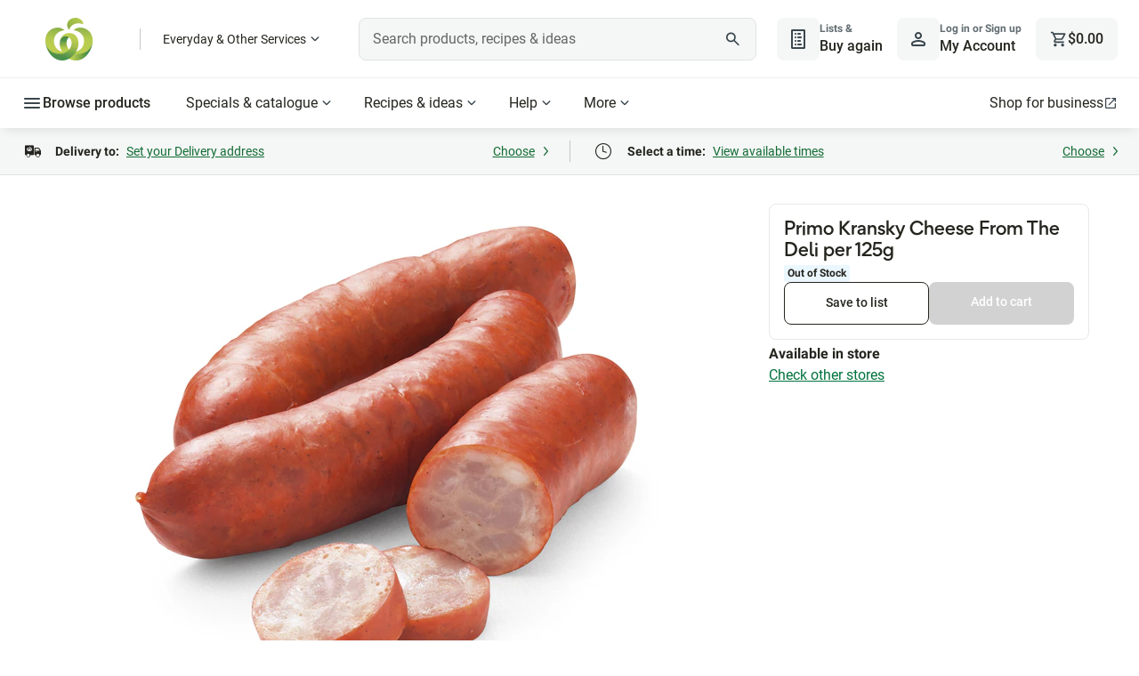

--- FILE ---
content_type: text/html; charset=utf-8
request_url: https://www.woolworths.com.au/shop/productdetails/217404/primo-kransky-cheese-from-the-deli
body_size: 175264
content:
<!DOCTYPE html>
<html lang="en-AU" data-critters-container>
  <head>
    <title>Primo Kransky Cheese From The Deli per 125g | Woolworths</title>
    <base href="/">
    
      <meta name="isAdaptive" content="true">
      <meta name="title" content="Primo Kransky Cheese From The Deli per 125g | Woolworths">
      <meta name="description" content="Check out primo kransky cheese from the deli per 125g at woolworths.com.au. Order 24/7 at our online supermarket">
      <meta name="url" content="https://www.woolworths.com.au/shop/productdetails/217404/primo-kransky-cheese-from-the-deli">
      
      <meta property="og:title" content="Primo Kransky Cheese From The Deli per 125g | Woolworths">
      <meta property="og:description" content="Check out primo kransky cheese from the deli per 125g at woolworths.com.au. Order 24/7 at our online supermarket">
      <meta property="og:type" content="product">
      <meta property="og:url" content="https://www.woolworths.com.au/shop/productdetails/217404/primo-kransky-cheese-from-the-deli">
      <meta property="og:image" content="https://cdn0.woolworths.media/content/wowproductimages/small/217404.jpg">
      <meta property="og:site_name" content="Woolworths">
      
      <meta name="twitter:title" content="Primo Kransky Cheese From The Deli per 125g | Woolworths">
      <meta name="twitter:description" content="Check out primo kransky cheese from the deli per 125g at woolworths.com.au. Order 24/7 at our online supermarket">
      <meta name="twitter:image" content="https://cdn0.woolworths.media/content/wowproductimages/small/217404.jpg">
      <meta name="twitter:site" content="@woolworths">
      <meta name="twitter:creator" content="@woolworths">
      <meta name="twitter:card" content="summary_large_image">
      
      <link rel="canonical" href="https://www.woolworths.com.au/shop/productdetails/217404/primo-kransky-cheese-from-the-deli">
    <meta http-equiv="X-UA-Compatible" content="IE=edge">
    <meta name="viewport" content="width=device-width, initial-scale=1.0">
    <meta name="theme-color" content="rgb(18,84,48)">
    <meta property="fb:app_id" content="402900946438096">
    <meta name="trader_backendVersion" content>
    <meta name="trader_frontendVersion" content>
    <meta name="frontendVersion" content="20260115.2">
    <meta name="frontendLocation" content="Melbourne">
    <meta name="msvalidate.01" content="C7A59379F3DEBD686360E05A6903D476">
    <meta name="next-head-count" content="3">

    <meta property="cq:pagemodel_root_url" content="/content/woolworths-foodhub/en.model.json">
    <meta property="cq:pagemodel_router" content="disabled">

    <link rel="icon" type="image/x-icon" href="https://cdn1.woolworths.media/wowssr/a10/browser/assets/images/favicon.ico?hash=20260115.2">

    <script async>
      // prettier-ignore
      !function (r) { r.performanceEntries = { "performance.firstPaint": null, "performance.firstContentfulPaint": null, "performance.source": "Angular", "performance.rendering": "Client" }; try { new PerformanceObserver(function (n) { for (var e = n.getEntries(), t = 0; t < e.length; t++) { var a = e[t]; switch (a.name) { case "first-paint": r.performanceEntries["performance.firstPaint"] = Math.round(a.startTime + a.duration); case "first-contentful-paint": r.performanceEntries["performance.firstContentfulPaint"] = Math.round(a.startTime + a.duration) } } }).observe({ entryTypes: ["paint"] }) } catch (r) { } }(window);
    </script>
    <script type="text/javascript">
      wowApp = {};
    </script>
    <script type="text/javascript">
      // prettier-ignore
      !function(t,s){"use strict";"function"==typeof define&&define.amd?define([],function(){return t.Mediator=s(),t.Mediator}):"undefined"!=typeof exports?exports.Mediator=s():t.Mediator=s()}(this,function(){"use strict";function t(s,i,e){if(!(this instanceof t))return new t(s,i,e);var n;this.id=(n=function(){return(65536*(1+Math.random())|0).toString(16).substring(1)})()+n()+"-"+n()+"-"+n()+"-"+n()+"-"+n()+n()+n(),this.fn=s,this.options=i,this.context=e,this.channel=null}function s(t,i){if(!(this instanceof s))return new s(t);this.namespace=t||"",this._subscribers=[],this._channels={},this._parent=i,this.stopped=!1}function i(){if(!(this instanceof i))return new i;this._channels=new s("")}return t.prototype.update=function(t){t&&(this.fn=t.fn||this.fn,this.context=t.context||this.context,this.options=t.options||this.options,this.channel&&this.options&&void 0!==this.options.priority&&this.channel.setPriority(this.id,this.options.priority))},s.prototype.channelPrioritySort=function(t,s){return t.options.priority>s.options.priority?-1:t.options.priority<s.options.priority?1:0},s.prototype.addSubscriber=function(s,i,e){i||(i={priority:0}),i.priority=0|i.priority;var n=new t(s,i,e);return n.channel=this,this._subscribers.push(n),this._subscribers.sort(this.channelPrioritySort),n},s.prototype.stopPropagation=function(){this.stopped=!0},s.prototype.getSubscriber=function(t){for(var s=0,i=this._subscribers.length;s<i;s++)if(this._subscribers[s].id===t||this._subscribers[s].fn===t)return this._subscribers[s]},s.prototype.setPriority=function(t,s){for(var i=0,e=this._subscribers.length;i<e;i++)if(this._subscribers[i].id===t||this._subscribers[i].fn===t){this._subscribers[i].priority=s;break}this._subscribers.sort(this.channelPrioritySort)},s.prototype.addChannel=function(t){this._channels[t]=new s((this.namespace?this.namespace+":":"")+t,this)},s.prototype.hasChannel=function(t){return this._channels.hasOwnProperty(t)},s.prototype.returnChannel=function(t){return this._channels[t]},s.prototype.removeSubscriber=function(t,s){var i=this._subscribers.length-1;if(s=void 0===s||s,t)for(;i>=0;i--)this._subscribers[i].fn!==t&&this._subscribers[i].id!==t||(this._subscribers[i].channel=null,this._subscribers.splice(i,1));else this._subscribers=[];s&&this.autoCleanChannel();i=this._subscribers.length-1;if(t)for(;i>=0;i--)this._subscribers[i].fn!==t&&this._subscribers[i].id!==t||(this._subscribers[i].channel=null,this._subscribers.splice(i,1));else this._subscribers=[]},s.prototype.autoCleanChannel=function(){if(0===this._subscribers.length){for(var t in this._channels)if(this._channels.hasOwnProperty(t))return;if(null!=this._parent){var s=this.namespace.split(":"),i=s[s.length-1];this._parent.removeChannel(i)}}},s.prototype.removeChannel=function(t){this.hasChannel(t)&&(this._channels[t]=null,delete this._channels[t],this.autoCleanChannel())},s.prototype.publish=function(t){for(var s,i,e,n=0,r=this._subscribers.length,o=!1;n<r;n++)o=!1,s=this._subscribers[n],this.stopped||(i=this._subscribers.length,void 0!==s.options&&"function"==typeof s.options.predicate?s.options.predicate.apply(s.context,t)&&(o=!0):o=!0),o&&(s.options&&void 0!==s.options.calls&&(s.options.calls--,s.options.calls<1&&this.removeSubscriber(s.id)),s.fn.apply(s.context,t),r=e=this._subscribers.length,e===i-1&&n--);this._parent&&this._parent.publish(t),this.stopped=!1},i.prototype.getChannel=function(t,s){var i=this._channels,e=t.split(":"),n=0,r=e.length;if(""===t)return i;if(e.length>0)for(;n<r;n++){if(!i.hasChannel(e[n])){if(s)break;i.addChannel(e[n])}i=i.returnChannel(e[n])}return i},i.prototype.subscribe=function(t,s,i,e){return i=i||{},e=e||{},this.getChannel(t||"",!1).addSubscriber(s,i,e)},i.prototype.once=function(t,s,i,e){return(i=i||{}).calls=1,this.subscribe(t,s,i,e)},i.prototype.getSubscriber=function(t,s){var i=this.getChannel(s||"",!0);return i.namespace!==s?null:i.getSubscriber(t)},i.prototype.remove=function(t,s,i){var e=this.getChannel(t||"",!0);if(e.namespace!==t)return!1;e.removeSubscriber(s,i)},i.prototype.publish=function(t){var s=this.getChannel(t||"",!1);if(s.namespace!==t)return null;var i=Array.prototype.slice.call(arguments,1);i.push(s),s.publish(i)},i.prototype.on=i.prototype.subscribe,i.prototype.bind=i.prototype.subscribe,i.prototype.emit=i.prototype.publish,i.prototype.trigger=i.prototype.publish,i.prototype.off=i.prototype.remove,i.Channel=s,i.Subscriber=t,i.version="0.10.1",i});
    </script>
    <script>
        wowApp.isAdaptive=true;
        wowApp.isMobile=false;
        wowApp.env='prod';
        wowApp.isFallback=false;
      </script>
    <script type="text/javascript">/*! For license information please see wowApp.desktop.js.LICENSE.txt */
(()=>{"use strict";var e={2716:(e,t,n)=>{Object.defineProperty(t,"__esModule",{value:!0}),t.StoreInit=void 0;const r=n(7718),i=n(6934),o=n(3974);t.StoreInit=class{constructor(){this.wowApp=window.wowApp}init(){this.wowApp.store$.dispatch((0,r.fetchBootstrap)()),this.wowApp.store$.dispatch((0,o.fetchSettings)()),this.wowApp.store$.dispatch((0,i.fetchBrandedShop)())}}},7718:(e,t,n)=>{Object.defineProperty(t,"__esModule",{value:!0}),t.fetchBootstrapFulfilled=t.fetchBootstrap=void 0;const r=n(5524);t.fetchBootstrap=()=>(0,r.action)("[BOOTSTRAP] Fetch bootstrap"),t.fetchBootstrapFulfilled=e=>(0,r.action)("[BOOTSTRAP] Fetch bootstrap fulfilled",e)},1532:(e,t,n)=>{Object.defineProperty(t,"__esModule",{value:!0}),t.getBootstrapEpic=void 0;const r=n(5758),i=n(5378),o=n(7718);t.getBootstrapEpic=function(e){return e.pipe((0,i.ofType)("[BOOTSTRAP] Fetch bootstrap"),(0,r.switchMap)((async()=>{const e=window.wowApp.appService.getService("bootstrapService");try{window.prefetched_bootstrap=e.getBootstrap();const t=await window.prefetched_bootstrap;return(0,o.fetchBootstrapFulfilled)(t)}catch(e){}})))}},3485:(e,t)=>{Object.defineProperty(t,"__esModule",{value:!0}),t.reducer=t.fetchBootstrapReducer=t.fetchBootstrapSuccessReducer=t.initialState=void 0,t.initialState={isLoaded:!1,bootstrapData:null},t.fetchBootstrapSuccessReducer=(e,t)=>Object.assign(Object.assign({},e),{isLoaded:!0,bootstrapData:t.payload}),t.fetchBootstrapReducer=(e,t)=>Object.assign(Object.assign({},e),{isLoaded:!1}),t.reducer=(e=t.initialState,n)=>{switch(n.type){case"[BOOTSTRAP] Fetch bootstrap":return(0,t.fetchBootstrapReducer)(e,n);case"[BOOTSTRAP] Fetch bootstrap fulfilled":return(0,t.fetchBootstrapSuccessReducer)(e,n)}return e}},183:(e,t,n)=>{Object.defineProperty(t,"__esModule",{value:!0}),t.selectBootstrapConfigRequest$=t.selectBootstrapData$=t.selectBootstrapLoaded$=t.bootstrapSelector$=void 0;const r=n(5758),i=n(5378);t.bootstrapSelector$=(0,i.createFeatureSelector)("bootstrap"),t.selectBootstrapLoaded$=t.bootstrapSelector$.pipe((0,r.map)((e=>null==e?void 0:e.isLoaded))),t.selectBootstrapData$=t.bootstrapSelector$.pipe((0,r.filter)((e=>null==e?void 0:e.isLoaded)),(0,r.map)((e=>null==e?void 0:e.bootstrapData))),t.selectBootstrapConfigRequest$=t.bootstrapSelector$.pipe((0,r.filter)((e=>null==e?void 0:e.isLoaded)),(0,r.map)((e=>{var t;return null===(t=null==e?void 0:e.bootstrapData)||void 0===t?void 0:t.ConfigRequest})))},6934:(e,t,n)=>{Object.defineProperty(t,"__esModule",{value:!0}),t.fetchBrandedShopFailed=t.fetchBrandedShopFulfilled=t.fetchBrandedShop=t.BrandedShopActionTypes=void 0;const r=n(5524);var i;!function(e){e.FETCH_BRANDED_SHOP="[BRANDED SHOP] Fetch branded shop",e.FETCH_BRANDED_SHOP_FULFILLED="[BRANDED SHOP] Fetch branded shop fulfilled",e.FETCH_BRANDED_SHOP_FAILED="[BRANDED SHOP] Fetch branded shop failed"}(i=t.BrandedShopActionTypes||(t.BrandedShopActionTypes={})),t.fetchBrandedShop=()=>(0,r.action)(i.FETCH_BRANDED_SHOP),t.fetchBrandedShopFulfilled=e=>(0,r.action)(i.FETCH_BRANDED_SHOP_FULFILLED,e),t.fetchBrandedShopFailed=()=>(0,r.action)(i.FETCH_BRANDED_SHOP_FAILED)},4764:(e,t,n)=>{Object.defineProperty(t,"__esModule",{value:!0}),t.getBrandedShopEpic=void 0;const r=n(5758),i=n(5378),o=n(6756),s=n(6934);function a(e){try{return new URL(e).pathname}catch(t){return e}}t.getBrandedShopEpic=function(e){return e.pipe((0,i.ofType)(s.BrandedShopActionTypes.FETCH_BRANDED_SHOP),o.lazyUserActionService.userEventsActionPipe(),(0,r.switchMap)((async()=>{const e=window.wowApp.appService.getService("brandedShopService");let t=[],n=[];try{const r=await e.getBrandedShopTrafficDrivers(s.fetchBrandedShopFailed);r.data.length>0&&(t=function(e){var t;let n=[],r=[];for(const n of e.data)for(const e of n.keywords.map((e=>e.toLowerCase())))(null===(t=r[e])||void 0===t?void 0:t.length)>0?r[e].push(n):r[e]=[n];for(const e in r)Object.prototype.hasOwnProperty.call(r,e)&&n.push({keyword:e,items:r[e].filter((e=>!!e.image&&!!e.title)).map((e=>({url:a(e.path),image:e.image,title:e.title,icmpid:e.search_tracking,tagline:e.tagline}))).slice(0,3)});return n}(r),n=function(e){let t=[],n=[];for(const t of e.data)t.category&&t.category.split(",").forEach((e=>{var r;(null===(r=n[e])||void 0===r?void 0:r.length)>0?n[e].push(t):n[e]=[t]}));for(const e in n)Object.prototype.hasOwnProperty.call(n,e)&&t.push({categoryNodeId:e,items:n[e].filter((e=>!!e.image&&!!e.title)).map((e=>({url:a(e.path),image:e.image,title:e.title,icmpid:e.navigation_tracking,tagline:e.tagline}))).slice(0,5)});return t}(r))}catch(e){return s.fetchBrandedShopFailed}return(0,s.fetchBrandedShopFulfilled)({searchBrandedShopData:t,navigationBrandedShopData:n})})))}},6349:(e,t,n)=>{Object.defineProperty(t,"__esModule",{value:!0}),t.reducer=t.fetchBrandedShopReducer=t.fetchBrandedShopSuccessReducer=t.initialState=void 0;const r=n(6934);t.initialState={isLoaded:!1,brandedShopData:null},t.fetchBrandedShopSuccessReducer=(e,t)=>Object.assign(Object.assign({},e),{isLoaded:!0,brandedShopData:t.payload}),t.fetchBrandedShopReducer=(e,t)=>Object.assign(Object.assign({},e),{isLoaded:!1}),t.reducer=(e=t.initialState,n)=>{switch(n.type){case r.BrandedShopActionTypes.FETCH_BRANDED_SHOP:return(0,t.fetchBrandedShopReducer)(e,n);case r.BrandedShopActionTypes.FETCH_BRANDED_SHOP_FULFILLED:return(0,t.fetchBrandedShopSuccessReducer)(e,n)}return e}},3783:(e,t,n)=>{Object.defineProperty(t,"__esModule",{value:!0}),t.selectBrandedShopSearchData$=t.selectBrandedShopNavigationData$=void 0;const r=n(5758),i=(0,n(5378).createFeatureSelector)("brandedShop");t.selectBrandedShopNavigationData$=i.pipe((0,r.filter)((e=>null==e?void 0:e.isLoaded)),(0,r.map)((e=>{var t;return null===(t=null==e?void 0:e.brandedShopData)||void 0===t?void 0:t.navigationBrandedShopData}))),t.selectBrandedShopSearchData$=i.pipe((0,r.filter)((e=>null==e?void 0:e.isLoaded)),(0,r.map)((e=>{var t;return null===(t=null==e?void 0:e.brandedShopData)||void 0===t?void 0:t.searchBrandedShopData})))},5332:(e,t,n)=>{Object.defineProperty(t,"__esModule",{value:!0}),t.fetchCartFailed=t.updateCartFulfilled=t.fetchCartFulfilled=t.fetchCart=void 0;const r=n(5524);t.fetchCart=()=>(0,r.action)("[CART] FETCH CART"),t.fetchCartFulfilled=e=>(0,r.action)("[CART] FETCH CART FULFILLED",e),t.updateCartFulfilled=e=>(0,r.action)("[CART] UPDATE CART",e),t.fetchCartFailed=e=>(0,r.action)("[CART] FETCH CART FAILED",e)},9938:(e,t,n)=>{Object.defineProperty(t,"__esModule",{value:!0}),t.fetchCartEpic=t.updateCartEpic=void 0;const r=n(5758),i=n(5378),o=n(5332);t.updateCartEpic=function(e){return e.pipe((0,i.ofType)("[BOOTSTRAP] Fetch bootstrap fulfilled"),(0,r.map)((e=>{var t;return(0,o.updateCartFulfilled)(null===(t=null==e?void 0:e.payload)||void 0===t?void 0:t.TrolleyRequest)})))},t.fetchCartEpic=function(e){return e.pipe((0,i.ofType)("[CART] FETCH CART"),(0,r.concatMap)((()=>window.wowApp.appService.getService("cartService").get(!1).then((e=>{const t={},n=[],r={},i=[],s=e.ExceededSupplyLimitGroups.flatMap((e=>e.Items));[...e.AvailableItems,...e.BundleItems,...s,...e.UnavailableItems,...e.ExceededAtpLimitItems,...e.ConflictedItems,...e.RestrictedItems,...e.RestrictedByDeliveryMethodItems,...e.RestrictedByDeliPlattersItems,...e.RestrictedByCrowdDeliveryItems,...e.RestrictedByIdVerificationItems,...e.RestrictedBySellerDeliverabilityItems].forEach((e=>{t[e.Stockcode]=e,n.push(e.Stockcode)})),e.AvailableItems.forEach((e=>{r[e.Stockcode]=e,i.push(e.Stockcode)}));const a=Object.assign(Object.assign({},e),{AvailableProductCount:e.AvailableItems.length,AvailableItems:{entities:r,ids:i},Products:{entities:t,ids:n}});return(0,o.fetchCartFulfilled)(a)})).catch(o.fetchCartFailed))))}},4031:(e,t)=>{Object.defineProperty(t,"__esModule",{value:!0}),t.cartReducer=t.initialState=void 0,t.initialState={isSynced:!1,cartData:null},t.cartReducer=(e=t.initialState,n)=>{switch(n.type){case"[CART] UPDATE CART":return((e,t)=>Object.assign(Object.assign({},e),{isSynced:!0,cartData:t.payload}))(e,n);case"[CART] FETCH CART FULFILLED":return((e,t)=>Object.assign(Object.assign({},e),{isSynced:!0,cartData:Object.assign(Object.assign(Object.assign({},e.cartData),t.payload),{cartFetched:!0})}))(e,n)}return e}},3929:(e,t,n)=>{Object.defineProperty(t,"__esModule",{value:!0}),t.makeSelectItemQuantityByStockcode=t.makeSelectItemByStockcode=t.selectAllItemsEntitiesState=t.selectRestrictedItemGroupsEntitiesState=t.selectAllUnavailableItemGroupsEntitiesState=t.selectAvailableItemGroupsEntitiesState=t.selectCart$=t.cartSelector$=void 0;const r=n(4046),i=n(5758),o=n(5378);t.cartSelector$=(0,o.createFeatureSelector)("cart"),t.selectCart$=t.cartSelector$.pipe((0,i.map)((e=>e.cartData))),t.selectAvailableItemGroupsEntitiesState=t.cartSelector$.pipe((0,i.filter)((e=>e.isSynced&&!Array.isArray(e.cartData.AvailableItems)&&!Array.isArray(e.cartData.BundleItems))),(0,i.map)((e=>Object.assign(Object.assign({},e.cartData.AvailableItems.entities),e.cartData.BundleItems.entities)))),t.selectAllUnavailableItemGroupsEntitiesState=t.cartSelector$.pipe((0,i.filter)((e=>e.isSynced&&!Array.isArray(e.cartData.UnavailableItems)&&!Array.isArray(e.cartData.ExceededAtpLimitItems))),(0,i.map)((e=>Object.assign(Object.assign({},e.cartData.UnavailableItems.entities),e.cartData.ExceededAtpLimitItems.entities)))),t.selectRestrictedItemGroupsEntitiesState=t.cartSelector$.pipe((0,i.filter)((e=>e.isSynced&&!Array.isArray(e.cartData.RestrictedItems)&&!Array.isArray(e.cartData.RestrictedByDeliveryMethodItems)&&!Array.isArray(e.cartData.RestrictedByDeliPlattersItems)&&!Array.isArray(e.cartData.RestrictedByCrowdDeliveryItems)&&!Array.isArray(e.cartData.RestrictedByIdVerificationItems)&&!Array.isArray(e.cartData.ConflictedItems))),(0,i.map)((e=>{const t=e.cartData.ExceededSupplyLimitGroups.map((e=>e.items.entities)).flatMap((e=>Object.entries(e)));return Object.assign(Object.assign(Object.assign(Object.assign(Object.assign(Object.assign(Object.assign({},e.cartData.RestrictedItems.entities),e.cartData.RestrictedByDeliveryMethodItems.entities),e.cartData.RestrictedByDeliPlattersItems.entities),e.cartData.RestrictedByCrowdDeliveryItems.entities),Object.fromEntries(t)),e.cartData.RestrictedByIdVerificationItems.entities),e.cartData.ConflictedItems.entities)}))),t.selectAllItemsEntitiesState=(0,r.combineLatest)([t.selectAvailableItemGroupsEntitiesState,t.selectAllUnavailableItemGroupsEntitiesState,t.selectRestrictedItemGroupsEntitiesState]).pipe((0,i.map)((([e,t,n])=>Object.assign(Object.assign(Object.assign({},e),t),n)))),t.makeSelectItemByStockcode=e=>t.selectAllItemsEntitiesState.pipe((0,i.map)((t=>t[e]))),t.makeSelectItemQuantityByStockcode=e=>t.selectAllItemsEntitiesState.pipe((0,i.map)((t=>{var n;const r=t[e];return null!==(n=null==r?void 0:r.Quantity)&&void 0!==n?n:0})))},4276:(e,t,n)=>{Object.defineProperty(t,"__esModule",{value:!0}),t.fetchCROExperiment=t.CROExperimentActionTypes=void 0;const r=n(5524);var i;!function(e){e.FETCH_CRO_EXPERIMENT="[CRO_EXPERIMENT] FETCH"}(i=t.CROExperimentActionTypes||(t.CROExperimentActionTypes={})),t.fetchCROExperiment=e=>(0,r.action)(i.FETCH_CRO_EXPERIMENT,e)},719:(e,t,n)=>{Object.defineProperty(t,"__esModule",{value:!0}),t.reducer=t.initialState=void 0;const r=n(4276);t.initialState={},t.reducer=function(e=t.initialState,n){const i=window.wowApp.appService.getService("localStorageService");if(n.type===r.CROExperimentActionTypes.FETCH_CRO_EXPERIMENT){const t=n.payload,r=i.getJson(t);if(r){const n=Object.assign({},e);return n[t]=r.experiment,function(e){return new Date(e.endDate)<new Date}(r)?(delete n[t],i.removeLocalStorageItem(t)):n[t]=r.experiment,Object.assign({},n)}}return e}},8186:(e,t,n)=>{Object.defineProperty(t,"__esModule",{value:!0}),t.selectCROExperimentByKey=t.selectCROExperimentState=void 0;const r=n(5758),i=(0,n(5378).createFeatureSelector)("croExperiment");t.selectCROExperimentState=i.pipe((0,r.map)((e=>e))),t.selectCROExperimentByKey=e=>t.selectCROExperimentState.pipe((0,r.map)((t=>t[e])))},7428:(e,t,n)=>{Object.defineProperty(t,"__esModule",{value:!0}),t.updateFulfilment=t.fetchFulfilmentFulfilled=void 0;const r=n(5524);t.fetchFulfilmentFulfilled=e=>(0,r.action)("[FULFILMENT] FETCH FULFILMENT FULFILLED",e),t.updateFulfilment=e=>(0,r.action)("[FULFILMENT] UPDATE FULFILMENT",e)},4898:(e,t,n)=>{Object.defineProperty(t,"__esModule",{value:!0}),t.getFulfilmentEpic=void 0;const r=n(5758),i=n(5378),o=n(7428);t.getFulfilmentEpic=function(e){return e.pipe((0,i.ofType)("[BOOTSTRAP] Fetch bootstrap fulfilled"),(0,r.map)((e=>{var t;return(0,o.fetchFulfilmentFulfilled)(null===(t=null==e?void 0:e.payload)||void 0===t?void 0:t.GetDeliveryInfoRequest)})))}},6127:function(e,t,n){var r=this&&this.__importDefault||function(e){return e&&e.__esModule?e:{default:e}};Object.defineProperty(t,"__esModule",{value:!0}),t.fulfilmentReducer=t.fetchFulfilment=t.updateFulfilment=t.initialState=void 0;const i=r(n(76)),o=r(n(5095)),s=n(8290),a=n(7563);function c(e){e.days=[],e.callState=s.ResultState.NOT_STARTED,e.lastUpdated=null}t.initialState={isSynced:!1,fulfilmentData:{client:{hasTimeSlotReservationExpired:!1,deliveryOptions:void 0,nonServicedAddressMarketMessage:void 0,deliveryOptionsSaved:s.ResultState.NOT_STARTED,deliveryOptionsFetchCallState:s.ResultState.NOT_STARTED,fulfilmentCallState:s.ResultState.NOT_STARTED,isUsedInSideCart:!1},error:null,loaded:!1,isSaveFulfilmentInProgress:!1,isSaveManualAddressInProgress:!1,addressErrorReason:null,isNonServicedSavedAddress:!1,fulfilmentMethod:null,currentDateAtFulfilmentStore:(new Date).toISOString(),reservedWindow:null,windowFeeStructureId:null,windows:{callState:s.ResultState.NOT_STARTED,days:[],lastUpdated:null},hasMarketAddressError:!1,minimumSpend:null,hasSelectedSuggestedWindow:!1}},t.updateFulfilment=(e,t)=>{var n,r;const i=t.payload,o=null===(n=i.address)||void 0===n?void 0:n.AddressId,s=o?i.address:null,a=o!==(null===(r=e.fulfilmentData.address)||void 0===r?void 0:r.AddressId),u=Object.assign({},i.windows);a&&c(u);const l=i.client.hasTimeSlotReservationExpired?null:i.reservedWindow;return Object.assign(Object.assign({},e),{isSynced:!0,fulfilmentData:Object.assign(Object.assign({},i),{client:Object.assign(Object.assign({},i.client),{deliveryOptions:Object.assign({},i.client.deliveryOptions)}),address:s,windows:u,reservedWindow:l})})},t.fetchFulfilment=(e,t)=>{var n,r;const u=t.payload,l=null===(n=u.Address)||void 0===n?void 0:n.AddressId,d=l?u.Address:null,p=l!==(null===(r=e.fulfilmentData.address)||void 0===r?void 0:r.AddressId),h=Object.assign({},e.fulfilmentData.windows);p&&c(h);const f=function(e){var t,n,r,s,a;return(null===(t=e.ReservedTime)||void 0===t?void 0:t.Id)>0&&e.ReservedTime.MinutesToCutOff>0?{Id:e.ReservedTime.Id,Date:null===(n=e.ReservedDate)||void 0===n?void 0:n.Date,StartDateTime:e.ReservedTime.StartDateTime,EndDateTime:e.ReservedTime.EndDateTime,TimeWindow:e.ReservedTime.TimeWindow,IsCrowdSourced:e.IsCrowdSourced,IsExpress:e.IsExpress,IsDirectToBootNow:e.IsDirectToBootNow,IsSecondary:e.IsSecondary,CutOffDateTime:e.CutOffDateTime,IsMoreThanWeekAway:(s=null===(r=e.ReservedDate)||void 0===r?void 0:r.Date,a=e.CurrentDateAtFulfilmentStore,(0,o.default)((0,i.default)(s),(0,i.default)(a))>6)}:null}(u);return Object.assign(Object.assign({},e),{isSynced:!0,fulfilmentData:Object.assign(Object.assign({},e.fulfilmentData),{client:Object.assign(Object.assign({},e.fulfilmentData.client),{deliveryOptions:Object.assign(Object.assign({},e.fulfilmentData.client.deliveryOptions),{CanLeaveUnattended:u.CanLeaveUnattended,PickupInstructions:u.PickupInstructions,DeliveryInstructions:u.DeliveryInstructions}),fulfilmentCallState:s.ResultState.NOT_STARTED}),address:d,addressErrorReason:u.IsNonServiced?a.AddressErrorReason.NON_SERVICED_ADDRESS:null,isNonServicedSavedAddress:u.IsNonServiced,trolleyTarget:u.TrolleyTarget,windows:h,fulfilmentMethod:u.DeliveryMethod,currentDateAtFulfilmentStore:u.CurrentDateAtFulfilmentStore,windowFeeStructureId:u.WindowFeeStructureId,reservedWindow:f,loaded:!0})})},t.fulfilmentReducer=(e=t.initialState,n)=>{switch(n.type){case"[FULFILMENT] FETCH FULFILMENT FULFILLED":return(0,t.fetchFulfilment)(e,n);case"[FULFILMENT] UPDATE FULFILMENT":return(0,t.updateFulfilment)(e,n)}return e}},1049:(e,t,n)=>{Object.defineProperty(t,"__esModule",{value:!0}),t.selectIsSaveFulfilmentInProgress=t.selectHasTimeSlotReservationExpired=t.selectFulfilmentState=t.FulfilmentSelector$=void 0;const r=n(5758),i=n(5378);t.FulfilmentSelector$=(0,i.createFeatureSelector)("fulfilment"),t.selectFulfilmentState=t.FulfilmentSelector$.pipe((0,r.filter)((e=>null==e?void 0:e.isSynced)),(0,r.map)((e=>e.fulfilmentData))),t.selectHasTimeSlotReservationExpired=t.FulfilmentSelector$.pipe((0,r.filter)((e=>null==e?void 0:e.isSynced)),(0,r.map)((e=>{var t;return null===(t=e.fulfilmentData)||void 0===t?void 0:t.client.hasTimeSlotReservationExpired}))),t.selectIsSaveFulfilmentInProgress=t.FulfilmentSelector$.pipe((0,r.filter)((e=>null==e?void 0:e.isSynced)),(0,r.map)((e=>{var t;return null===(t=e.fulfilmentData)||void 0===t?void 0:t.isSaveFulfilmentInProgress})))},5524:function(e,t,n){var r=this&&this.__createBinding||(Object.create?function(e,t,n,r){void 0===r&&(r=n);var i=Object.getOwnPropertyDescriptor(t,n);i&&!("get"in i?!t.__esModule:i.writable||i.configurable)||(i={enumerable:!0,get:function(){return t[n]}}),Object.defineProperty(e,r,i)}:function(e,t,n,r){void 0===r&&(r=n),e[r]=t[n]}),i=this&&this.__setModuleDefault||(Object.create?function(e,t){Object.defineProperty(e,"default",{enumerable:!0,value:t})}:function(e,t){e.default=t}),o=this&&this.__importStar||function(e){if(e&&e.__esModule)return e;var t={};if(null!=e)for(var n in e)"default"!==n&&Object.prototype.hasOwnProperty.call(e,n)&&r(t,e,n);return i(t,e),t};Object.defineProperty(t,"__esModule",{value:!0}),t.createStore=t.action=t.initialState=void 0;const s=n(4046),a=n(5758),c=o(n(3485)),u=o(n(1532)),l=o(n(183)),d=o(n(719)),p=o(n(8186)),h=o(n(6381)),f=o(n(7068)),v=o(n(5288)),g=o(n(1117)),m=o(n(9500)),y=o(n(5144)),b=o(n(1218)),S=o(n(5145)),w=o(n(2897)),_=o(n(2912)),E=o(n(9371)),T=o(n(2503)),C=o(n(1472)),I=o(n(1291)),x=o(n(5855)),A=o(n(1165)),D=o(n(6487)),O=o(n(4031)),P=o(n(9938)),M=o(n(3929)),k=o(n(6127)),R=o(n(4898)),N=o(n(1049)),L=o(n(6349)),B=o(n(4764)),F=o(n(3783)),U=o(n(5341)),j=o(n(759)),H=o(n(3321)),V=o(n(3304)),$=o(n(9867)),W=n(4276),q=n(942),G=n(5332);t.initialState={bootstrap:c.initialState,croExperiment:d.initialState,settings:h.initialState,shopper:g.initialState,shopperDetails:b.initialState,shopperEdrBalance:_.initialState,pies:C.initialState,script:A.initialState,cart:O.initialState,fulfilment:k.initialState,brandedShop:L.initialState,recurringOrder:U.initialState,orderBeingAmended:H.initialState};const Y={bootstrap:u.getBootstrapEpic,settings:f.getSettingsEpic,shopper:m.getShopperEpic,shopperDetails:S.getShopperDetailsEpic,shopperEdrBalance:E.getShopperEdrBalanceEpic,pies:I.getPiesEpic,updateCart:P.updateCartEpic,fetchCart:P.fetchCartEpic,fulfilment:R.getFulfilmentEpic,brandedShop:B.getBrandedShopEpic,orderBeingAmended:V.getOrderBeingAmendedEpic},z=Object.assign(Object.assign(Object.assign(Object.assign(Object.assign(Object.assign(Object.assign(Object.assign(Object.assign(Object.assign(Object.assign(Object.assign(Object.assign(Object.assign({},l),p),D),v),y),w),T),x),y),M),N),F),j),$),K={bootstrap:c.reducer,croExperiment:d.reducer,settings:h.reducer,shopper:g.reducer,shopperDetails:b.shopperDetailReducer,shopperEdrBalance:_.shopperEdrBalanceReducer,pies:C.piesReducer,script:A.scriptReducer,cart:O.cartReducer,fulfilment:k.fulfilmentReducer,brandedShop:L.reducer,recurringOrder:U.recurringOrderReducer,orderBeingAmended:H.orderBeingAmendedReducer},X={fetchCROExperiment:W.fetchCROExperiment,fetchPies:q.fetchPies,fetchCart:G.fetchCart};t.action=(e,t)=>({type:e,payload:t}),t.createStore=()=>{const e=new s.Subject,t=e.pipe((0,a.startWith)({type:"@@INIT"}),(0,a.scan)(Q),(0,a.share)());if("undefined"!=typeof window&&window.__REDUX_DEVTOOLS_EXTENSION__){const n=window.__REDUX_DEVTOOLS_EXTENSION__.connect({name:"WOW Framework store",instanceId:"wowFramework"});n.init(),e.pipe((0,a.withLatestFrom)(t)).subscribe((([e,t])=>{n.send(e.type,t)}))}return J(e,t).subscribe(e),Z(),{dispatch:e.next.bind(e),subscribe:t.subscribe.bind(t),select:e=>z[e]}};const Q=(e=t.initialState,n)=>Object.keys(K).reduce(((t,r)=>(t[r]=K[r](e[r],n),t)),{}),J=(e,t)=>(0,s.merge)(...Object.values(Y).filter((e=>"function"==typeof e)).map((n=>n(e,t)))),Z=()=>{const e=window.wowApp.appService;Object.keys(X).forEach((t=>e.registerAction(t,X[t])))}},5946:(e,t,n)=>{Object.defineProperty(t,"__esModule",{value:!0}),t.updateOrderBeingAmended=void 0;const r=n(5524);t.updateOrderBeingAmended=e=>(0,r.action)("[ORDER_BEING_AMENDED] UPDATE STATE",e)},3304:(e,t,n)=>{Object.defineProperty(t,"__esModule",{value:!0}),t.getOrderBeingAmendedEpic=void 0;const r=n(5758),i=n(5378),o=n(5946);t.getOrderBeingAmendedEpic=function(e){return e.pipe((0,i.ofType)("[BOOTSTRAP] Fetch bootstrap fulfilled"),(0,r.map)((async e=>{var t,n;if(!1===(null===(n=null===(t=null==e?void 0:e.payload)||void 0===t?void 0:t.ShopperRequest)||void 0===n?void 0:n.IsGuest)){const e=window.wowApp.appService.getService("orderManagementService");try{window.prefetched_orderBeingAmended=e.getOrderBeingAmended();const t=await window.prefetched_orderBeingAmended;return(0,o.updateOrderBeingAmended)(t)}catch(e){}}})),(0,r.take)(1))}},3321:(e,t)=>{Object.defineProperty(t,"__esModule",{value:!0}),t.orderBeingAmendedReducer=t.updateOrderBeingAmendedReducer=t.initialState=void 0,t.initialState={orderId:null,amendCutoffTime:null,orderReachedAmendCutoffTime:null,isLoading:!1,isLoaded:!1,error:null,isAmendingMarketOrder:!1},t.updateOrderBeingAmendedReducer=(e,t)=>Object.assign(Object.assign({},e),t.payload),t.orderBeingAmendedReducer=(e=t.initialState,n)=>"[ORDER_BEING_AMENDED] UPDATE STATE"===n.type?(0,t.updateOrderBeingAmendedReducer)(e,n):e},9867:(e,t,n)=>{Object.defineProperty(t,"__esModule",{value:!0}),t.selectIsOrderBeingAmended=t.orderBeingAmendedSelector$=void 0;const r=n(5758),i=n(5378);t.orderBeingAmendedSelector$=(0,i.createFeatureSelector)("orderBeingAmended"),t.selectIsOrderBeingAmended=t.orderBeingAmendedSelector$.pipe((0,r.map)((e=>!!(e&&e.orderId&&e.amendCutoffTime))))},942:(e,t,n)=>{Object.defineProperty(t,"__esModule",{value:!0}),t.fetchPiesFailed=t.fetchPiesFulfilled=t.fetchPies=void 0;const r=n(5524);t.fetchPies=()=>(0,r.action)("[PIES] Fetch PIES"),t.fetchPiesFulfilled=e=>(0,r.action)("[PIES] Fetch PIES fulfilled",e),t.fetchPiesFailed=e=>(0,r.action)("[PIES] Fetch PIES failed",e)},1291:(e,t,n)=>{Object.defineProperty(t,"__esModule",{value:!0}),t.getPiesEpic=void 0;const r=n(5758),i=n(5378),o=n(942);t.getPiesEpic=function(e){return e.pipe((0,i.ofType)("[PIES] Fetch PIES"),(0,r.switchMap)((async()=>{const e=window.wowApp.appService.getService("piesCategoryService");try{window.prefetched_piesCategoriesWithSpecials=e.getCategories();const t=await window.prefetched_piesCategoriesWithSpecials;return(0,o.fetchPiesFulfilled)(t)}catch(e){return(0,o.fetchPiesFailed)(e)}})))}},1472:(e,t)=>{Object.defineProperty(t,"__esModule",{value:!0}),t.piesReducer=t.initialState=void 0,t.initialState={loaded:!1,error:null,piesCategory:null},t.piesReducer=(e=t.initialState,n)=>{switch(n.type){case"[PIES] Fetch PIES":return(e=>Object.assign(Object.assign({},e),{loaded:!1}))(e);case"[PIES] Fetch PIES fulfilled":return((e,t)=>Object.assign(Object.assign({},e),{loaded:!0,piesCategory:t.payload}))(e,n);case"[PIES] Fetch PIES failed":return((e,t)=>Object.assign(Object.assign({},e),{error:t.payload}))(e,n)}return e}},5855:(e,t,n)=>{Object.defineProperty(t,"__esModule",{value:!0}),t.selectPiesCategory$=t.selectPiesError$=t.selectPiesLoaded$=t.piesSelector$=void 0;const r=n(5758),i=n(5378);t.piesSelector$=(0,i.createFeatureSelector)("pies"),t.selectPiesLoaded$=t.piesSelector$.pipe((0,r.map)((e=>null==e?void 0:e.loaded))),t.selectPiesError$=t.piesSelector$.pipe((0,r.map)((e=>null==e?void 0:e.error))),t.selectPiesCategory$=t.piesSelector$.pipe((0,r.filter)((e=>null==e?void 0:e.loaded)),(0,r.map)((e=>null==e?void 0:e.piesCategory)))},5341:(e,t)=>{Object.defineProperty(t,"__esModule",{value:!0}),t.recurringOrderReducer=t.updateRecurringOrderModeReducer=t.initialState=void 0,t.initialState={recurringOrderModeEnabled:!1},t.updateRecurringOrderModeReducer=(e,t)=>Object.assign(Object.assign({},e),{recurringOrderModeEnabled:t.payload}),t.recurringOrderReducer=(e=t.initialState,n)=>"[RECURRING_ORDER] UPDATE MODE"===n.type?(0,t.updateRecurringOrderModeReducer)(e,n):e},759:(e,t,n)=>{Object.defineProperty(t,"__esModule",{value:!0}),t.selectRecurringOrderModeEnabled=t.recurringOrderSelector$=void 0;const r=n(5758),i=n(5378);t.recurringOrderSelector$=(0,i.createFeatureSelector)("recurringOrder"),t.selectRecurringOrderModeEnabled=t.recurringOrderSelector$.pipe((0,r.map)((e=>null==e?void 0:e.recurringOrderModeEnabled)))},2182:(e,t,n)=>{Object.defineProperty(t,"__esModule",{value:!0}),t.adobeTargetScriptLoaded=void 0;const r=n(5524);t.adobeTargetScriptLoaded=()=>(0,r.action)("[SCRIPT] Adobe Target loaded")},1165:(e,t)=>{Object.defineProperty(t,"__esModule",{value:!0}),t.scriptReducer=t.adobeTargetLoadedReducer=t.initialState=void 0,t.initialState={adobeTargetLoaded:!1},t.adobeTargetLoadedReducer=e=>Object.assign(Object.assign({},e),{adobeTargetLoaded:!0}),t.scriptReducer=(e=t.initialState,n)=>"[SCRIPT] Adobe Target loaded"===n.type?(0,t.adobeTargetLoadedReducer)(e):e},6487:(e,t,n)=>{Object.defineProperty(t,"__esModule",{value:!0}),t.selectAdobeTargetScriptLoaded$=t.scriptSelector$=void 0;const r=n(5758),i=n(5378);t.scriptSelector$=(0,i.createFeatureSelector)("script"),t.selectAdobeTargetScriptLoaded$=t.scriptSelector$.pipe((0,r.map)((e=>null==e?void 0:e.adobeTargetLoaded)))},3974:(e,t,n)=>{Object.defineProperty(t,"__esModule",{value:!0}),t.fetchSettingsFailed=t.fetchSettingsFulfilled=t.fetchSettings=void 0;const r=n(5524);t.fetchSettings=()=>(0,r.action)("[SETTINGS] Fetch settings"),t.fetchSettingsFulfilled=e=>(0,r.action)("[SETTINGS] Fetch settings fulfilled",e),t.fetchSettingsFailed=e=>(0,r.action)("[SETTINGS] Fetch settings failed",e)},7068:(e,t,n)=>{Object.defineProperty(t,"__esModule",{value:!0}),t.getSettingsEpic=void 0;const r=n(5758),i=n(5378),o=n(3974);t.getSettingsEpic=function(e,t){return e.pipe((0,i.ofType)("[SETTINGS] Fetch settings"),(0,r.switchMap)((async()=>{const e=window.wowApp.appService.getService("settingService");try{window.prefetched_settings=e.getSettingsData();const t=await window.prefetched_settings;return(0,o.fetchSettingsFulfilled)(t)}catch(e){return(0,o.fetchSettingsFailed)(e)}})))}},6381:(e,t)=>{Object.defineProperty(t,"__esModule",{value:!0}),t.reducer=t.initialState=void 0,t.initialState={loaded:!1,error:null,items:null,data:void 0},t.reducer=(e=t.initialState,n)=>{switch(n.type){case"[SETTINGS] Fetch settings":return r=e,Object.assign(Object.assign({},r),{loaded:!1});case"[SETTINGS] Fetch settings fulfilled":return((e,t)=>{const n=null==(r=null==t?void 0:t.payload)?void 0:r.reduce(((e,t)=>(e[t.Group+"."+t.Name]={Group:t.Group,Name:t.Name,Value:t.Value},e)),{});var r;const i=Object.keys(n);return Object.assign(Object.assign({},e),{loaded:!0,items:{ids:i,entities:n},data:null==t?void 0:t.payload})})(e,n);case"[SETTINGS] Fetch settings failed":return((e,t)=>Object.assign(Object.assign({},e),{error:t.payload}))(e,n);default:return e}var r}},5288:(e,t,n)=>{Object.defineProperty(t,"__esModule",{value:!0}),t.makeSelectSettingCollectionByGroup=t.makeSelectSettingCollectionByGroupAndName=t.makeSelectSettingValueByGroupAndName=t.selectIsSettingLoaded=t.selectSettingItemsEntitiesState=t.selectSettingItemsState=void 0;const r=n(4046),i=n(5758),o=(0,n(5378).createFeatureSelector)("settings");t.selectSettingItemsState=o.pipe((0,i.map)((e=>{var t;return null===(t=null==e?void 0:e.items)||void 0===t?void 0:t.entities}))),t.selectSettingItemsEntitiesState=o.pipe((0,i.map)((e=>e))),t.selectIsSettingLoaded=o.pipe((0,i.map)((e=>null==e?void 0:e.loaded))),t.makeSelectSettingValueByGroupAndName=e=>(0,r.combineLatest)([t.selectIsSettingLoaded,t.selectSettingItemsState]).pipe((0,i.map)((([t,n])=>{if(t&&n){if(null==n?void 0:n[e])return null==n?void 0:n[e].Value;{const[t,n]=e.split("."),r=window.wowApp.appService.defaultSetting;if(r[t])return r[t][n]}}}))),t.makeSelectSettingCollectionByGroupAndName=(...e)=>(0,r.combineLatest)([t.selectIsSettingLoaded,t.selectSettingItemsState]).pipe((0,i.map)((([t,n])=>{if(t&&n)return e.map((e=>{const t=Object.values(n).filter((t=>(null==t?void 0:t.Group)+"."+(null==t?void 0:t.Name)===e)).map((e=>null==e?void 0:e.Value));if(t[0])return t[0];{const[t,n]=e.split("."),r=window.wowApp.appService.defaultSetting;if(r[t])return r[t][n]}}))}))),t.makeSelectSettingCollectionByGroup=e=>(0,r.combineLatest)([t.selectIsSettingLoaded,t.selectSettingItemsState]).pipe((0,i.map)((([t,n])=>{var r;if(t&&n){const t=null===(r=Object.values(n).filter((t=>(null==t?void 0:t.Group)===e)))||void 0===r?void 0:r.reduce(((e,t)=>(e[null==t?void 0:t.Name]=null==t?void 0:t.Value,e)),{}),i=window.wowApp.appService.defaultSetting;return i[e]?Object.assign(Object.assign({},i[e]),t):t}})))},6413:(e,t,n)=>{Object.defineProperty(t,"__esModule",{value:!0}),t.fetchShopperDetailsFulfilled=void 0;const r=n(5524);t.fetchShopperDetailsFulfilled=e=>(0,r.action)("[SHOPPER DETAILS] FETCH SHOPPER DETAILS FULFILLED",e)},5145:(e,t,n)=>{Object.defineProperty(t,"__esModule",{value:!0}),t.getShopperDetailsEpic=void 0;const r=n(5758),i=n(5378),o=n(6413);t.getShopperDetailsEpic=function(e){return e.pipe((0,i.ofType)("[BOOTSTRAP] Fetch bootstrap fulfilled"),(0,r.map)((e=>{var t;return(0,o.fetchShopperDetailsFulfilled)(null===(t=null==e?void 0:e.payload)||void 0===t?void 0:t.ShopperDetailsRequest)})))}},1218:(e,t)=>{Object.defineProperty(t,"__esModule",{value:!0}),t.shopperDetailReducer=t.updateShopperDetailReducer=t.initialState=void 0,t.initialState={FirstName:null,LastName:null,RewardsCardNumber:null,loaded:!1,error:null},t.updateShopperDetailReducer=(e,t)=>Object.assign(Object.assign(Object.assign({},e),t.payload),{loaded:!0,error:null}),t.shopperDetailReducer=(e=t.initialState,n)=>"[SHOPPER DETAILS] FETCH SHOPPER DETAILS FULFILLED"===n.type?(0,t.updateShopperDetailReducer)(e,n):e},2897:(e,t,n)=>{Object.defineProperty(t,"__esModule",{value:!0}),t.selectShopperDetails=void 0;const r=n(5758),i=(0,n(5378).createFeatureSelector)("shopperDetails");t.selectShopperDetails=i.pipe((0,r.filter)((e=>null==e?void 0:e.loaded)),(0,r.map)((e=>e)))},175:(e,t,n)=>{Object.defineProperty(t,"__esModule",{value:!0}),t.fetchShopperEdrBalanceFailed=t.fetchShopperEdrBalanceFulfilled=void 0;const r=n(5524);t.fetchShopperEdrBalanceFulfilled=e=>(0,r.action)("[SHOPPER EDR BALANCE] FETCH SHOPPER EDR BALANCE FULFILLED",e),t.fetchShopperEdrBalanceFailed=e=>(0,r.action)("[SHOPPER EDR BALANCE] FETCH SHOPPER EDR BALANCE FAILED",e)},9371:(e,t,n)=>{Object.defineProperty(t,"__esModule",{value:!0}),t.getShopperEdrBalanceEpic=void 0;const r=n(5758),i=n(5378),o=n(175);t.getShopperEdrBalanceEpic=function(e){return e.pipe((0,i.ofType)("[BOOTSTRAP] Fetch bootstrap fulfilled"),(0,r.distinct)((e=>null==e?void 0:e.payload)),(0,r.switchMap)((async e=>{var t,n;const r=window.wowApp.appService.getService("rewardsService"),i=null===(n=null===(t=null==e?void 0:e.payload)||void 0===t?void 0:t.ShopperDetailsRequest)||void 0===n?void 0:n.RewardsCardNumber;if(i)try{const e=await r.getRewardBalance(i);return(0,o.fetchShopperEdrBalanceFulfilled)(e.CurrentPointBalance)}catch(e){return(0,o.fetchShopperEdrBalanceFailed)(e)}return(0,o.fetchShopperEdrBalanceFailed)(null)})))}},2912:(e,t)=>{Object.defineProperty(t,"__esModule",{value:!0}),t.shopperEdrBalanceReducer=t.initialState=void 0,t.initialState={currentPointsBalance:null,loaded:!1,error:null},t.shopperEdrBalanceReducer=(e=t.initialState,n)=>{switch(n.type){case"[SHOPPER EDR BALANCE] FETCH SHOPPER EDR BALANCE FULFILLED":return((e,t)=>Object.assign(Object.assign({},e),{currentPointsBalance:t.payload,loaded:!0,error:null}))(e,n);case"[SHOPPER EDR BALANCE] FETCH SHOPPER EDR BALANCE FAILED":return((e,t)=>Object.assign(Object.assign({},e),{error:t.payload}))(e,n)}return e}},2503:(e,t,n)=>{Object.defineProperty(t,"__esModule",{value:!0}),t.selectShopperEdrBalance=void 0;const r=n(5758),i=(0,n(5378).createFeatureSelector)("shopperEdrBalance");t.selectShopperEdrBalance=i.pipe((0,r.map)((e=>e)))},4966:(e,t,n)=>{Object.defineProperty(t,"__esModule",{value:!0}),t.fetchShopperFulfilled=void 0;const r=n(5524);t.fetchShopperFulfilled=e=>(0,r.action)("[SHOPPER] Fetch shopper fulfilled",e)},9500:(e,t,n)=>{Object.defineProperty(t,"__esModule",{value:!0}),t.getShopperEpic=void 0;const r=n(5758),i=n(5378),o=n(4966);t.getShopperEpic=function(e,t){return e.pipe((0,i.ofType)("[BOOTSTRAP] Fetch bootstrap fulfilled"),(0,r.map)((e=>{var t;return(0,o.fetchShopperFulfilled)(null===(t=null==e?void 0:e.payload)||void 0===t?void 0:t.ShopperRequest)})))}},1117:(e,t)=>{Object.defineProperty(t,"__esModule",{value:!0}),t.reducer=t.updateShopperReducer=t.initialState=void 0,t.initialState={AllowRestrictedDepartment:!1,OrderCount:0,FirstName:null,Email:null,Id:0,IsGuest:!0,ABN:null,SessionId:null,FulfilmentStoreId:0,ActiveDeliverySaverExpiryDate:null,ShopperStatusId:null,MfaRequired:!1,loaded:!1,error:null},t.updateShopperReducer=(e,t)=>Object.assign(Object.assign(Object.assign({},e),t.payload),{loaded:!0,error:null}),t.reducer=(e=t.initialState,n)=>"[SHOPPER] Fetch shopper fulfilled"===n.type?(0,t.updateShopperReducer)(e,n):e},5144:(e,t,n)=>{Object.defineProperty(t,"__esModule",{value:!0}),t.selectShopperLoaded=t.selectShopperId=t.selectShopper=t.selectIsGuest=void 0;const r=n(5758),i=(0,n(5378).createFeatureSelector)("shopper");t.selectIsGuest=i.pipe((0,r.map)((e=>null==e?void 0:e.IsGuest))),t.selectShopper=i.pipe((0,r.map)((e=>e))),t.selectShopperId=i.pipe((0,r.map)((e=>null==e?void 0:e.Id))),t.selectShopperLoaded=i.pipe((0,r.map)((e=>null==e?void 0:e.loaded)))},5378:(e,t,n)=>{Object.defineProperty(t,"__esModule",{value:!0}),t.createFeatureSelector=t.ofType=void 0;const r=n(5758);t.ofType=e=>function(t){return t.pipe((0,r.filter)((t=>void 0!==t&&"string"==typeof e?t.type===e:e.includes(t.type))))},t.createFeatureSelector=e=>window.wowApp.appService.state$.pipe((0,r.filter)((t=>t[e])),(0,r.distinctUntilKeyChanged)(e),(0,r.map)((t=>t[e])))},2564:(e,t)=>{var n;Object.defineProperty(t,"__esModule",{value:!0}),t.Locale=void 0,(n=t.Locale||(t.Locale={})).LOCALE="en-AU",n.LOCALE_CURRENCY="AUD"},9509:(e,t)=>{var n,r;Object.defineProperty(t,"__esModule",{value:!0}),t.MediatorMessage=t.MediatorGroup=void 0,(r=t.MediatorGroup||(t.MediatorGroup={})).HOME="home",r.HOME_DESTROY="home-destroy",r.PRODUCT_DETAIL="product-detail",r.PRODUCT_DETAIL_DESTROY="product-detail-destroy",r.HEADER_NOTIFICATION="header-notification",r.HEADER_NOTIFICATION_DESTROY="header-notification-destroy",(n=t.MediatorMessage||(t.MediatorMessage={})).ROUTE_REQUEST="wx-route-request",n.IS_GUEST="wx-msg-is-guest",n.LOGIN_WITH_REDIRECT="wx-msg-login-with-redirect",n.HEADER_ACTIVE_ROUTE_URL="wx-msg-header-active-route-url",n.HEADER_PIES_DESKTOP_MENU_SELECTED="wx-msg-header-pies-desktop-menu-selected",n.HEADER_PIES_MOBILE_BROWSE_BUTTON="wx-msg-header-pies-mobile-browse-button",n.SHOW_HEADER="wx-msg-show-header",n.RENDER_PARTIAL="wx-msg-render-partial",n.NAVIGATE="wx-msg-navigate",n.PARTIAL_LOAD="wx-msg-partial-load",n.PRODUCT_DETAIL_FETCHED="wx-product-detail-fetched",n.SETTINGS_FETCHED="wx-settings-fetched",n.PDP_FULFILMENT_METHOD="wx-msg-fulfilment-method",n.ORDER_BEING_AMENDED="wx-msg-order-being-amended",n.SHOW_INSTORE_DISCLAIMER="wx-msg-instore-disclaimer",n.STOCK_CHECK_HANDLER="wx-msg-stock-check-handler",n.CART_BUTTON_STATE_UPDATE="wx-msg-pd-button-state-updated",n.BOOST_OFFER="wx-msg-pd-boost-offer",n.OFFER_POINTS="wx-msg-pd-show-offer-points",n.SAVE_TO_LIST_CLICK="wx-msg-save-to-list-click",n.SAVE_TO_LIST_STATE="wx-msg-save-to-list-state",n.SAVE_TO_LIST_NUMBER="wx-msg-save-to-list-number",n.ZOOM_SET_IMAGE="wx-msg-zoom-set-image",n.ZOOM_INIT="wx-msg-zoom-init",n.ZOOM_INITIALIZED="wx-msg-zoom-initialized",n.SHOW_PRODUCT_IMAGE_MODAL="wx-msg-show-product-image-modal",n.HIDE_PRODUCT_IMAGE_MODAL="wx-msg-hide-product-image-modal",n.ACTIVATED_MANUALLY="isActivatedManually",n.HEALTHY_SWAP="wx-msg-has-healthy-swap",n.HEALTHY_SWAP_ACCORDION_CLICK="wx-msg-healthy-swap-accordion-click",n.HEALTHY_SWAP_REPOSITION="wx-msg-healthy-swap-reposition",n.PRODUCT_AVAILABILITY_STATUS="wx-msg-product-availability",n.PRODUCT_VARIANT_VIEW_ALL_MODAL="wx-msg-product-variant-view-all-modal",n.PRODUCT_VARIANT_VIEW_ALL_OPTION_SELECTED="wx-msg-product-variant-view-all-option-selected",n.ORDER_AMEND="wx-msg-amending-order",n.ORDER_AMEND_CUTOFF="wx-msg-amending-order-cutoff",n.ORDER_AMEND_MESSAGE="wx-msg-amending-order-message",n.ORDER_AMEND_CANCEL_RESULT="wx-msg-amending-order-cancel-result",n.TOGGLE_MENU="wx-fs-toggle-menu",n.TOGGLE_MENU_STATE_CHANGED="wx-fs-menu-state-changed",n.CLOSE_ALL_MENUS="wx-fs-close-all-menus",n.LOGIN_CLICK="wx-msg-login-click",n.SEARCH_HISTORY="wx-msg-search-history",n.SEARCH_SUGGESTION="wx-msg-search-suggestion",n.SEARCH_SUGGESTION_UPDATED="wx-msg-search-suggestion-updated",n.SEARCH_PARAM="wx-msg-search-param",n.SEARCH_TEXT="wx-msg-search-text",n.SEARCH_FOCUS="wx-msg-search-focus",n.SEARCH_FOCUS_BODY_SCROLL="wx-msg-search-focus-body-scroll",n.SEARCH_REMOVE_BODY_CLASS="wx-msg-search-remove-body-class",n.SEARCH_HISTORY_LIST_DISPLAY="wx-msg-search-history-list-display",n.SEARCH_COPY="wx-msg-search-copy",n.SEARCH_PROMPT_TEXT="wx-msg-search-prompt-text",n.SEARCH_SUGGESTION_CLICK="wx-msg-suggestion-click",n.SEARCH_BRANDED_SHOP_CLICK="wx-msg-branded-shop-click",n.SEARCH_BRANDED_SHOP_IMPRESSION="wx-msg-branded-shop-impression",n.CART_CONTROLS_LOAD="wx-msg-cart-controls-load",n.CART_QUANTITY_ENABLED="wx-msg-cart-quantity-enabled",n.CART_AMOUNT="wx-msg-cart-amount",n.CART_QUANTITY="wx-msg-cart-quantity",n.CART_TOGGLE="wx-msg-cart-toggle",n.CART_OPEN="wx-msg-cart-open",n.CART_IS_GUEST="wx-msg-cart-is-guest",n.FULFILMENT_HAS_EXPIRED="wx-msg-header-fulfilment-has-expired",n.FULFILMENT_IS_SAVING="wx-msg-header-fulfilment-is-saving-fms",n.FULFILMENT_METHOD="wx-msg-header-fulfilment-method",n.FULFILMENT_BANNER_SHOW="wx-msg-fulfilment-banner-show",n.FULFILMENT_DELIVERY_TOGGLE="wx-msg-header-fulfilment-delivery-toggle",n.FULFILMENT_TIME_TOGGLE="wx-msg-header-fulfilment-time-toggle",n.BROWSE_PAGE_SEO="browse-page-seo",n.SHOW_FOOTER="wx-msg-show-footer",n.FOOTER_SIMPLIFIED="wx-msg-footer-simplified",n.FOOTER_READY="wx-msg-ready"},3293:(e,t)=>{var n,r,i,o,s,a;Object.defineProperty(t,"__esModule",{value:!0}),t.SubType=t.ToggleType=t.ToggleMode=t.ToggleDirection=t.MenuType=t.MenuSetting=void 0,(a=t.MenuSetting||(t.MenuSetting={})).GROUP="Header",a.NAME="MenuFlyouts",(s=t.MenuType||(t.MenuType={})).BROWSE_MENU_DESKTOP="browseMenuDesktop",s.BROWSE_MENU_MOBILE="browseMenuMobile",s.EXPLORE_EVERYDAY="exploreEveryday",s.MY_ACCOUNT="myAccount",s.PRIMARY_MENU="primaryMenu",s.SIGN_IN="signIn",s.LISTS="lists",(o=t.ToggleDirection||(t.ToggleDirection={})).NONE="",o.LEFT="left",o.RIGHT="right",(i=t.ToggleMode||(t.ToggleMode={}))[i.CONTEXT_SWITCH=0]="CONTEXT_SWITCH",i[i.SHOW_HIDE=1]="SHOW_HIDE",(r=t.ToggleType||(t.ToggleType={})).FLYOUT="flyout",r.DRAWER="drawer",(n=t.SubType||(t.SubType={})).DIRECT_LOGIN="directLogin",n.OPEN_DRAWER="openDrawer"},6970:(e,t)=>{Object.defineProperty(t,"__esModule",{value:!0}),t.EmptyMediatorMessageArgs=void 0,t.EmptyMediatorMessageArgs=class{}},7390:(e,t,n)=>{Object.defineProperty(t,"__esModule",{value:!0}),t.analyticsArgs=void 0;const r=n(3293);t.analyticsArgs={[r.MenuType.BROWSE_MENU_DESKTOP]:{category:"navigation",name:"navigation_click",label:"Browse products",value:"",action:"click"},[r.MenuType.BROWSE_MENU_MOBILE]:{category:"navigation",name:"navigation_click",label:"Browse products",value:"",action:"click"},[r.MenuType.EXPLORE_EVERYDAY]:{category:"navigation",name:"navigation_click",label:"Explore Everyday - ",value:"",action:"click"},[r.MenuType.MY_ACCOUNT]:{category:"navigation",name:"navigation_click",label:"My Lists Accounts - Open",value:"",action:"click"},[r.MenuType.PRIMARY_MENU]:{category:"navigation",name:"navigation_click",label:"Primary",value:"",action:"click"},[r.MenuType.SIGN_IN]:{category:"navigation",name:"navigation_click",label:"Sign In",value:"",action:"click"},[r.MenuType.LISTS]:{category:"navigation",name:"navigation_click",label:"Global List Icon",value:"",action:"click"}}},9408:(e,t)=>{var n;Object.defineProperty(t,"__esModule",{value:!0}),t.ResponseType=void 0,(n=t.ResponseType||(t.ResponseType={})).JSON="json",n.TEXT="text"},2052:(e,t,n)=>{Object.defineProperty(t,"__esModule",{value:!0}),t.clientAdapter=void 0;const r=n(2039),i=n(9408),o=n(2441);t.clientAdapter=new class{logApi(e,t,n){const i=window.navigator.userAgent,o=new Date(t),s=`${o.getHours()}:${o.getMinutes()}:${o.getSeconds()}:${o.getMilliseconds()}`;let a,c;n&&(a=new Date(n),c=`${a.getHours()}:${a.getMinutes()}:${a.getSeconds()}:${a.getMilliseconds()}`),r.appInsightsService.trackEvent("wow_gmc_log",{url:e,startTime:s,endTime:null!=c?c:0,loadTime:n?n-t:void 0,userAgent:i})}async get(e){console.log("Fetching data from browser "+e.url);const t=e.url.startsWith("http")?new URL(e.url):new URL(e.url,document.baseURI);e.params&&(t.search=new URLSearchParams(e.params));const n=Date.now();r.appInsightsService.shouldLog&&this.logApi(t.pathname,n,void 0);const o=await fetch(t,{headers:e.headers}),s=Date.now();if(o.ok||200===o.status)return r.appInsightsService.shouldLog&&this.logApi(t.pathname,n,s),e.responseType===i.ResponseType.TEXT?await o.text():await o.json();r.appInsightsService.shouldLog&&this.logApi(`ERROR ${o.status} - ${t.pathname}`,n,s),e.onError?e.onError(o.status):this.handleError(o.status)}async post(e){console.log("Post data from browser "+e.url);const t=Date.now();r.appInsightsService.shouldLog&&this.logApi(e.url,t,void 0);const n=await fetch(e.url,{method:"POST",body:e.postData,headers:e.headers}),i=Date.now();if(n.ok||200===n.status)return r.appInsightsService.shouldLog&&this.logApi(e.url,t,i),await n.json();r.appInsightsService.shouldLog&&this.logApi(`ERROR ${n.status} - ${e.url}`,t,i),this.handleError(n.status)}async delete(e){}async put(e){}handleError(e){switch(e){case 401:console.warn("Unauthorized access"),window.location.pathname!==o.PageUrls.LOGIN&&window.location.replace(o.PageUrls.LOGIN);break;case 404:console.warn("Resource not found"),window.location.pathname!==o.PageUrls.RESOURCE_NOT_FOUND&&window.location.replace(o.PageUrls.RESOURCE_NOT_FOUND);break;case 500:console.warn("Internal server error"),window.location.pathname!==o.PageUrls.ERROR&&window.location.replace(o.PageUrls.ERROR);break;case 504:console.warn("Gateway timeout error"),window.location.pathname!==o.PageUrls.TIMEOUT&&window.location.replace(o.PageUrls.TIMEOUT);break;case 403:console.warn("Forbidden access"),window.location.pathname!==o.PageUrls.UNAUTHORISED&&window.location.replace(o.PageUrls.UNAUTHORISED);break;default:console.warn("offline")}}}},6643:(e,t,n)=>{Object.defineProperty(t,"__esModule",{value:!0}),t.mockClientAdapter=void 0;const r=n(9408),i=n(2483);t.mockClientAdapter=new class{constructor(){this.baseUrl="/mock"}async get(e){const t=`${this.baseUrl}${(0,i.getMockUrl)(e)}`;try{const n=await fetch(t);return e.responseType===r.ResponseType.TEXT?await n.text():await n.json()}catch(e){console.log(e)}}async post(e){}async delete(e){}async put(e){}}},2483:(e,t)=>{Object.defineProperty(t,"__esModule",{value:!0}),t.getMockUrl=void 0,t.getMockUrl=e=>{let t=null;return e.url.indexOf("/bootstrap")>=0?t="bootstrap.json":e.url.indexOf("/settings")>=0?t="settings.json":e.url.indexOf("/PiesCategoriesWithSpecials")>=0?t="piesCategories.json":e.url.indexOf("/seo")>=0?t="seoMetaTags.json":e.url.indexOf("/product/detail")>=0?t="product.json":e.url.indexOf("schemaorg/product")>=0?t="productSchema.json":e.url.indexOf("DynamicContent2Panel")>=0&&(t="dynamicContent.html"),t?`/${t}`:t}},2648:(e,t,n)=>{Object.defineProperty(t,"__esModule",{value:!0}),t.adobeTargetService=void 0;const r=n(4046),i=n(5758),o=n(2182),s=n(4343),a="targetPageParamsAll";class c extends s.Service{constructor(){super(),this.browserWindow=this.isBrowser?window:void 0,this.acs_at_property="52f648e0-c7fe-b979-3cf9-3853a67be098",this.sm_at_property="6c6846c4-76cc-f987-ba02-80897e4bac23",this.customerIds=[],this.unsubscribe$=new r.Subject,this.isGlobalMboxLoaded=!1,this.hasAdobeTargetLibraryLoaded$=new r.BehaviorSubject(!1),this.bootstrapData$=new r.BehaviorSubject(null),this.previousBootstrapData=null;const e=()=>{this.browserWindow.wowApp.store$.dispatch((0,o.adobeTargetScriptLoaded)()),this.isGlobalMboxLoaded=!0,document.removeEventListener("at-global-mbox-loaded",e)};if(this.browserWindow.adobe)document.addEventListener("at-global-mbox-loaded",e);else{const t=()=>{document.addEventListener("at-global-mbox-loaded",e),document.removeEventListener("at-library-loaded",t)};document.addEventListener("at-library-loaded",t)}(0,r.fromEvent)(document,"at-library-loaded").pipe((0,i.take)(1),(0,i.takeUntil)(this.unsubscribe$)).subscribe((()=>{this.hasAdobeTargetLibraryLoaded$.next(!0)}))}destroySubscription(){this.unsubscribe$.next(),this.unsubscribe$.complete(),this.unsubscribe$=new r.Subject}setupBootstrapSubscription(){this.bootstrapDataSubription=this.browserWindow.wowApp.store$.select("selectBootstrapData$").pipe((0,i.distinctUntilChanged)(),(0,i.takeUntil)(this.unsubscribe$)).subscribe((e=>{this.bootstrapData$.next(e)}))}async setup(){let e;this.bootstrapDataSubription||this.setupBootstrapSubscription();const t=new Promise((t=>{e=t}));return(0,r.combineLatest)([this.hasAdobeTargetLibraryLoaded$.pipe((0,i.filter)((e=>!0===e))),this.bootstrapData$.pipe((0,i.filter)((e=>null!==e)))]).pipe((0,i.takeUntil)(this.unsubscribe$),(0,i.take)(1)).subscribe((async([,t])=>{if(t!==this.previousBootstrapData){await this.getEdxMemberstatus(t),this.setupAcsParams(t);const e=this.getGlobalMboxPayload(t);this.getAndApplyGlobalOffers(e),this.previousBootstrapData=t}else this.setupAcsParams(t);e()})),t}async getEdxMemberstatus(e){var t,n,r,i;if(this.rewardsService=this.browserWindow.wowApp.appService.getService("rewardsService"),!e.isGuest&&null!=(null===(t=null==e?void 0:e.ShopperDetailsRequest)||void 0===t?void 0:t.RewardsType)&&"No Rewards"!==(null===(n=null==e?void 0:e.ShopperDetailsRequest)||void 0===n?void 0:n.RewardsType)){const t=await this.rewardsService.getEdxSubscriptionDetails();t?(e.ShopperDetailsRequest.EdxSubscriptionDetails=t,null===(r=window.wowDataLayer)||void 0===r||r.pushToDataLayer("shopperDetailsRequest",e.ShopperDetailsRequest)):null===(i=window.wowDataLayer)||void 0===i||i.pushToDataLayer("shopperDetailsRequest",e.ShopperDetailsRequest),this.setupAdobeTargetShopperInfo(e.ShopperDetailsRequest)}}setupAcsParams(e){this.profileParameters=this.acsGetShopperAttributes(e),this.thirdPartyId=this.getThirdPartyId(e),this.customerIds=this.getCustomerIds(e)}applyOffers(e,t){t.forEach((t=>{var n;const{id:r,content:i}=t,o=null!==(n=null==e?void 0:e.querySelector(`[data-mbox='${r}']`))&&void 0!==n?n:void 0;o&&(o.classList.add("at-element-marker"),i&&(o.innerHTML=i))}))}async loadOffersV2(e){return await this.setup(),e.length>0?await this.collateOffers(e):[]}async loadOffers(e,t){return e.length>0?(this.profileParameters=this.acsGetShopperAttributes(t),this.thirdPartyId=this.getThirdPartyId(t),this.customerIds=this.getCustomerIds(t),this.browserWindow.adobe&&this.isGlobalMboxLoaded?await this.collateOffers(e):new Promise((t=>{this.browserWindow.wowApp.store$.select("selectAdobeTargetScriptLoaded$").pipe((0,i.filter)((e=>e)),(0,i.take)(1),(0,i.takeUntil)(this.unsubscribe$)).subscribe((async()=>{const n=await this.collateOffers(e);t(n)}))}))):[]}async collateOffers(e){const t=[],n=e.filter((e=>e.startsWith("acs"))),r=e.filter((e=>!e.startsWith("acs")));return[await this.getOffers(n,this.acs_at_property),await this.getOffers(r,this.sm_at_property)].forEach((e=>{e.responseRendered&&e.content.forEach((e=>t.push(e)))})),this.browserWindow.atMETA=this.browserWindow.atMETA||{},t.forEach((e=>{""!==e&&(this.browserWindow.atMETA[e.id]={MboxName:e.id,ActivityName:e.responseTokens["activity.name"]||"",ActivityID:e.responseTokens["activity.id"]||"",ExperienceID:e.responseTokens["experience.id"]||"",OfferID:e.responseTokens["offer.id"]||""})})),t}async getOffers(e,t){const n={responseRendered:!1,content:[]},r=[];let i,o="";if(0===e.length)return n;const s=e.map(((e,t)=>(o=o?o+", "+e:e,{index:t,name:e,parameters:{"page.Pathname":window.location.pathname},profileParameters:this.profileParameters})));let c;try{this.browserWindow[a]&&"function"==typeof this.browserWindow[a]&&(c=this.browserWindow[a],this.browserWindow[a]=void 0),i=await this.browserWindow.adobe.target.getOffers({consumerId:o,request:{id:{customerIds:this.customerIds,thirdPartyId:this.thirdPartyId},property:{token:t},execute:{mboxes:s}}})}catch(e){return n}finally{c&&(this.browserWindow[a]=c)}return(null==i?void 0:i.execute)&&(i.execute.mboxes.forEach((e=>{const t={id:e.name,content:"",responseTokens:"",type:""};e.options&&e.options[0]&&void 0!==e.options[0].content&&(t.content=e.options[0].content,t.responseTokens=e.options[0].responseTokens,t.type=e.options[0].type),r.push(t)})),r.length>0&&(n.responseRendered=!0,n.content=r)),n}setupAdobeTargetShopperInfo(e){const t=e.IsGuest;if((!e||!t)&&e&&!t){const t=e.Id,n=e.EdxSubscriptionDetails,r=n?n.HashCrn:null;this.setAdobeTargetCustomerInfo(t,r)}}setAdobeTargetCustomerInfo(e,t,n=1){const r=window.visitor;if(r&&r.setCustomerIDs){const i={wfgcdds:{id:`${e}`,authState:n}};t&&(i.hashcrnxd={id:`${t}`,authState:n}),r.setCustomerIDs(i)}}acsGetShopperAttributes(e){var t,n,r,i,o,s,a,c,u,l,d,p,h,f,v,g,m,y,b,S,w,_,E,T,C,I,x;let A;!function(e){e.YES="YES",e.NO="NO"}(A||(A={}));const D=null!==(t=e.ShopperDetailsRequest)&&void 0!==t?t:void 0,O=null!==(n=null==D?void 0:D.Age)&&void 0!==n?n:0,P=!!(null==D?void 0:D.RewardsCardNumber)&&!!D.RewardsCardNumber,M=null!==(r=null==D?void 0:D.RewardsType)&&void 0!==r?r:"No Rewards",k=(null===(i=null==D?void 0:D.DeliveryPlus)||void 0===i?void 0:i.IsFreeTrialEligible)?A.YES:A.NO,R=null!==(s=null===(o=null==D?void 0:D.DeliveryPlus)||void 0===o?void 0:o.Status)&&void 0!==s?s:"",N=null!==(a=e.ShopperRequest)&&void 0!==a?a:void 0,L=null!==(c=null==N?void 0:N.Id)&&void 0!==c?c:0,B=null!==(u=null==N?void 0:N.Id)&&void 0!==u?u:0,F=(null==N?void 0:N.ABN)?"Business":"Personal",U=(null==N?void 0:N.IsGuest)?A.NO:A.YES,j=null!==(l=null==N?void 0:N.FulfilmentStoreId)&&void 0!==l?l:0,H=null!==(d=null==N?void 0:N.OrderCount)&&void 0!==d?d:0,V=null!==(p=e.ShopperPreferencesRequest)&&void 0!==p?p:void 0,$=null!==(h=null==V?void 0:V.EnableAccessibleMenu)&&void 0!==h&&h,W=null!==(f=e.GetDeliveryInfoRequest)&&void 0!==f?f:void 0,q=null!==(g=null===(v=null==W?void 0:W.Address)||void 0===v?void 0:v.State)&&void 0!==g?g:"",G=null!==(m=null==W?void 0:W.DeliveryMethod)&&void 0!==m?m:"",Y=null!==(b=null===(y=null==W?void 0:W.Address)||void 0===y?void 0:y.PostalCode)&&void 0!==b?b:0,z=null!==(S=e.TrolleyRequest)&&void 0!==S?S:void 0;return{Age:O,ProfileID:B,ProfileIsRewardsMember:P,ProfileRewardsType:M,AccessibilityPreference:$,SegmentType:F,ShopperID:L,FulfilmentStoreID:j,ProfileOrderCount:H,IsFreeTrialSubscriptionEligible:k,SubscriptionType:R,DeliveryMethod:G,DetailsState:q,ProfileLoggedInStatus:U,"cart.TotalItems":null!==(w=null==z?void 0:z.TrolleyItemCount)&&void 0!==w?w:0,"cart.TotalValue":null!==(E=null===(_=null==z?void 0:z.Totals)||void 0===_?void 0:_.Total)&&void 0!==E?E:0,"user.ProfileLoggedInStatus":U,FulfilmentStoreState:q,PostalCode:Y,EdxMemberStatus:null!==(x=null===(I=null===(C=null===(T=this.browserWindow.wowDataLayer)||void 0===T?void 0:T.shopperDetailsRequest)||void 0===C?void 0:C.EdxSubscriptionDetails)||void 0===I?void 0:I.Status)&&void 0!==x?x:""}}getThirdPartyId(e){let t="";const n=e.ShopperRequest;return n&&(t=n.Id&&0!==n.Id?n.Id.toString():""),t}getCustomerIds(e){let t=[];const n=e.ShopperRequest;if(n){const e=n.Id&&0!==n.Id?n.Id.toString():"",r="wfgcdds",i="authenticated";e&&t.push({id:e,integrationCode:r,authenticatedState:i})}return t}getAndApplyGlobalOffers(e){const t="target-global-mbox",n=e,r=this.browserWindow.adobe;r.target.getOffer({mbox:t,params:n,success:function(e){r.target.applyOffer({mbox:t,offer:e})},error:function(e,t){},timeout:5e3})}getGlobalMboxPayload(e){var t,n,r,i,o;const s=e.ShopperRequest,a=e.ShopperDetailsRequest,c=e.GetDeliveryInfoRequest,u=e.TrolleyRequest,l=u.Totals,d=null===(t=this.browserWindow.wowDataLayer)||void 0===t?void 0:t.page,p=u.WowRewardsSummary,h=null!==(n=null==a?void 0:a.DeliveryPlus)&&void 0!==n?n:{},f=!s.IsGuest,v=d&&d.length>1?d[d.length-2]:null,g={false:"NO",true:"YES"},m={at_property:"6c6846c4-76cc-f987-ba02-80897e4bac23","profile.cart.TotalItems":u.TrolleyItemCount+"","profile.FulfilmentStoreID":s.FulfilmentStoreId+"","profile.ProfileLoggedInStatus":g[`${f}`],"cart.TotalValue":l.Total+"","cart.TotalItems":u.TrolleyItemCount+"","user.ProfileLoggedInStatus":g[`${f}`],"page.Pathname":window.location.pathname};if(v&&(m["profile.previousPageName"]=v.Name,m["page.PreviousPage"]=v.Name),f&&(m["profile.ShopperID"]=s.Id+"",m["profile.ProfileOrderCount"]=s.OrderCount+"",m["user.SubscriptionIsFreeTrialEligible"]=g[`${h.IsFreeTrialEligible}`],m["profile.IsFreeTrialSubscriptionEligible"]=g[`${h.IsFreeTrialEligible}`],m["user.SubscriptionType"]=h.Status,m["user.SubscriptionEndDate"]=h.EndingDate?h.EndingDate.split("T")[0]:"",m.EdxMemberStatus=null===(o=null===(i=null===(r=this.browserWindow.wowDataLayer)||void 0===r?void 0:r.shopperDetailsRequest)||void 0===i?void 0:i.EdxSubscriptionDetails)||void 0===o?void 0:o.Status),p&&(m["profile.IsRewardsMember"]=g[`${!!p.IsWowRewardsCardRegistered}`]),"Courier"===c.DeliveryMethod){const e=c.Address;m["order.DeliveryState"]=e?e.State:""}return c&&(m["checkout.DeliveryMethod"]=c.IsExpress?"Express":c.DeliveryMethod),m}}t.adobeTargetService=new c},6672:(e,t,n)=>{Object.defineProperty(t,"__esModule",{value:!0}),t.aemService=void 0;const r=n(9408),i=n(4343);class o extends i.Service{constructor(){super(...arguments),this.browserWindow=this.isBrowser?window:void 0}async getPageContentByUrl(e,t){const n=`${t?"https://www.woolworths.com.au/content/woolies-acs/test-page-content.json":"https://www.woolworths.com.au/bin/woolworths-acs/page-content.json"}?url=${e}`;if(this.browserWindow)return await this.http.get({url:n});try{const e=await this.http.get({url:n,timeout:300});return e.html=encodeURI(e.html),e}catch(e){return void this.logError(e,"getPageContentByUrl")}}async getBrandedShopData(e){try{const t=await this.http.get({url:`https://hub.woolworths.com.au${e}.html`,timeout:this.isBrowser?void 0:300,responseType:r.ResponseType.TEXT}),n=/<body[^>]*>((.|[\n\r])*)<\/body>/im.exec(t);return n?n[1]:""}catch(e){return this.logError(e,"getBrandedShopData"),""}}async processAemData(e,t,n){const{html:r,mboxIds:i}=e,o=t?decodeURI(r):r;return await this.getCollatedContent(o,i,n)}async getCollatedContent(e,t,n){var r;const i=null===(r=this.browserWindow)||void 0===r?void 0:r.wowApp.appService.getService("adobeTargetService"),o=(new DOMParser).parseFromString(e,"text/html"),s=t?await i.loadOffers(t,n):[];return this.applyAEMCollateOffers(o,s),o.body.innerHTML}applyAEMCollateOffers(e,t){t.forEach((t=>{var n,r,i;const{id:o,content:s}=t,a=null!==(n=e.getElementById(o))&&void 0!==n?n:void 0;if(a)if(a.classList.add("at-element-marker"),s)a.innerHTML=s;else if("true"===a.getAttribute("data-defaultHide")){const e=null!==(r=a.parentElement)&&void 0!==r?r:void 0;e&&"swiper-slide"===(null===(i=e.parentElement)||void 0===i?void 0:i.className)?e.parentElement.remove():a.style.display="none"}}))}}t.aemService=new o},2039:(e,t,n)=>{Object.defineProperty(t,"__esModule",{value:!0}),t.appInsightsService=void 0;const r=n(3111),i=n(2441),o=n(4343),s=n(8686);class a extends o.Service{get shouldLog(){return!!this.isBrowser&&-1!==window.navigator.userAgent.toLowerCase().indexOf("googlebot")&&-1!==window.location.href.indexOf(i.PageUrls.PRODUCT_DETAIL)}constructor(){super(),this.appInsightsInstrumentationKey="f6d0de7e-6b7b-4a6b-9d58-396659626999",this.isBrowser&&""!==this.appInsightsInstrumentationKey&&(this.appInsights=new r.ApplicationInsights({config:{instrumentationKey:this.appInsightsInstrumentationKey}}),this.appInsights.addDependencyListener((e=>{Boolean(s.settingsService.getSettingByGroupAndName("Observability","EnableTraceIdPerDependency"))&&(e.traceId=r.Telemetry.Util.generateW3CId())})),this.appInsights.loadAppInsights())}trackEvent(e,t){this.appInsights&&this.appInsights.trackEvent({name:e,properties:t})}}t.appInsightsService=new a},1943:(e,t,n)=>{Object.defineProperty(t,"__esModule",{value:!0}),t.bootstrapService=void 0;const r=n(4343);class i extends r.Service{async getBootstrap(){let e;if(this.isBrowser){const t=window.prefetched_bootstrap,n=window.wowBootstrap;e=await this.retrieveFromCacheOrFetchIt(3,t?async()=>await t:n?()=>n:this.fetchData)}return e}async fetchData(){return await this.http.get({url:"/api/ui/v2/bootstrap"})}}t.bootstrapService=new i},4560:(e,t,n)=>{Object.defineProperty(t,"__esModule",{value:!0}),t.brandedShopService=void 0;const r=n(4343),i=n(8686);class o extends r.Service{async getBrandedShopTrafficDrivers(e){await i.settingsService.getSettings();const t=i.settingsService.getSettingByGroupAndName("FrontendService","EnableTrafficDrivers")?"https://foodhub.woolworths.com.au":"https://hub.woolworths.com.au";return await this.http.get({url:`${t}/content/woolworths/shop/brands/jcr:content.trafficdriver.json`,onError:e})}}t.brandedShopService=new o},8029:(e,t,n)=>{Object.defineProperty(t,"__esModule",{value:!0}),t.cartService=t.CartService=void 0;const r=n(4343);class i extends r.Service{constructor(){super(...arguments),this.browserWindow=this.isBrowser?window:void 0}get trolleyApiBaseUrl(){return`${this.apiBaseUrls.apisUrl}/Trolley`}get trolleyApiV3BaseUrl(){return`${this.apiBaseUrls.apiV3Url}/trolley`}async get(e=!0){const t=`${e?this.trolleyApiV3BaseUrl:this.trolleyApiBaseUrl}`;try{return await this.http.get({url:t})}catch(e){return void this.logError(e,"getCartError")}}}t.CartService=i,t.cartService=new i},6838:(e,t,n)=>{Object.defineProperty(t,"__esModule",{value:!0}),t.appService=void 0;const r=n(4046),i=n(8159),o=n(9509);t.appService=new class{constructor(){this.components={},this.activeComponents=[],this.services={},this.actions={},this.mediatorSubscription=[],this.state$=new r.BehaviorSubject({}),this.transferState=new Map,this.defaultSetting=i.defaultSetting,this.mediatorMessage=o.MediatorMessage,this.mediatorGroup=o.MediatorGroup}registerComponents(e){e.forEach((e=>{this.components[e.selector]||(this.components[e.selector]=e.ref)}))}getComponent(e){return this.components[e]}registerServices(e){e.forEach((e=>{this.services[e.name]||(this.services[e.name]=e.provider)}))}registerAction(e,t){this.actions[e]=t}getService(e){const t=this.services[e];return t&&(t.httpClient=window.wowApp.httpClient()),t}getAction(e){return this.actions[e]||null}initialiseComponent(e,t,n){const r=this.components[e];if(r){const e=new r;return this.activeComponents.push(e),e.initialise(t,n)}}destroyActiveComponents(){this.activeComponents.forEach((e=>{e.destroy()})),this.activeComponents=[]}}},5356:(e,t,n)=>{Object.defineProperty(t,"__esModule",{value:!0}),t.currencyService=t.CurrencyService=void 0;const r=n(2564);class i{getCurrency(e){const t=new Intl.NumberFormat(r.Locale.LOCALE,{style:"currency",currency:r.Locale.LOCALE_CURRENCY}).format(e),n=this.getCurrencySymbol(),i=t.replace(n,"").toString().split(".");return{currency:n,dollar:Number(i[0]),cent:Number(i[1]),text:t}}getCurrencySymbol(){return(0).toLocaleString(r.Locale.LOCALE,{style:"currency",currency:r.Locale.LOCALE_CURRENCY,minimumFractionDigits:0,maximumFractionDigits:0}).replace(/\d/g,"").trim()}}t.CurrencyService=i,t.currencyService=new i},3924:(e,t,n)=>{Object.defineProperty(t,"__esModule",{value:!0}),t.environmentClientService=void 0;const r=n(2052),i=n(6643),o=n(6838);t.environmentClientService=new class{constructor(){this.isMock=!1,this.env="",this.isMobile=!0,this.isAdaptive=!1,this.isFallback=!1,this.appService=o.appService,this.browserWindow=window;const{env:e,isMobile:t,isAdaptive:n,isFallback:r}=this.browserWindow.wowApp;this.env=e,this.isMobile=t,this.isAdaptive=n,this.isFallback=r,this.browserWindow.wowApp=this}get store$(){return this.appService.store}httpClient(){return this.isMock?i.mockClientAdapter:r.clientAdapter}navigate(e,t){e.preventDefault(),window.angular?this.appService.mediator.publish("wx-msg-navigate",{url:t}):window.location.href=t}getCookie(e){e+="=";const t=decodeURIComponent(document.cookie).split(";");for(let n=0;n<t.length;n++){const r=t[n].trim();if(0===r.indexOf(e))return r.substring(e.length,r.length)}}setCookie(e,t,n){const r=new Date;r.setTime(r.getTime()+24*n*60*60*1e3);let i=`expires=${r.toUTCString()}`;document.cookie=`${e}=${t};${i};path=/`}}},3889:function(e,t,n){var r=this&&this.__importDefault||function(e){return e&&e.__esModule?e:{default:e}};Object.defineProperty(t,"__esModule",{value:!0}),t.fallbackService=void 0;const i=r(n(6632)),o=r(n(4236)),s=n(4343);class a extends s.Service{get getSeoFallback(){return this.isBrowser?void 0:i.default}get getPiesDataFallback(){return this.isBrowser?void 0:o.default}}t.fallbackService=new a},3054:(e,t)=>{Object.defineProperty(t,"__esModule",{value:!0}),t.fSScrollLockService=void 0,t.fSScrollLockService=new class{constructor(){this.isLocked=!1}lockPageScroll(){if(this.isLocked)return;const e=window.innerWidth-document.documentElement.clientWidth;document.body.style.paddingRight=`${e}px`,document.body.style.overflow="hidden",this.isLocked=!0}unlockPageScroll(){document.body.style.paddingRight="",document.body.style.removeProperty("overflow"),this.isLocked=!1}togglePageScroll(e){e?this.unlockPageScroll():this.lockPageScroll()}}},4985:function(e,t,n){var r=this&&this.__importDefault||function(e){return e&&e.__esModule?e:{default:e}};Object.defineProperty(t,"__esModule",{value:!0}),t.fulfilmentService=t.FulfilmentService=void 0;const i=r(n(1447)),o=r(n(76)),s=n(5461),a=n(8290),c=n(2741);class u{constructor(){this.DEFAULT_DELIVERY_ADDRESS_TEXT="Set your Delivery address",this.DEFAULT_PICKUP_ADDRESS_TEXT="Choose a store near you",this.DELIVERY_NOW_ADDRESS_LABEL="Delivery Now",this.DELIVERY_ADDRESS_LABEL="Delivery to",this.PICKUP_ADDRESS_LABEL="Pick up",this.DIRECT_TO_BOOT_ADDRESS_LABEL="Direct to boot",this.DIRECT_TO_BOOT_NOW_ADDRESS_LABEL="Direct to boot Now",this.DEFAULT_TIME_TEXT="View available times",this.TIME_NOT_AVAILABLE_TEXT="Not available",this.DELIVERY_TIME_LABEL="Time of Delivery",this.PICKUP_TIME_LABEL="Pick up time",this.DIRECT_TO_BOOT_TIME_LABEL="Direct to boot time",this.DIRECT_TO_BOOT_NOW_TIME_LABEL="Direct to boot Now time",this.isMobile=!1}returnFulfilmentState(e,t){return this.isMobile=t,this.updateFromFulfilmentState(e),{method:this.fulfilmentMethod,methodLabel:this.addressLabel,address:this.displayAddress,hasSelectedAddress:this.hasSelectedAddress,hasSelectedTimeSlot:this.hasSelectedTimeSlot,timeSlotLabel:this.timeSlotLabel,timeSlotLabelSr:this.srTimeMessage,showTimeSlotLoading:this.showTimeSlotLoading,hasWindowExpired:this.hasWindowExpired,isDirectToBootNow:this.isDirectToBootNow}}updateFromFulfilmentState(e){var t,n,r,a,u,l,d;if(this.fulfilmentMethod=null!==(t=e.fulfilmentMethod)&&void 0!==t?t:s.FulfilmentMethod.DELIVERY,this.isDirectToBootNow=Boolean(null===(n=e.reservedWindow)||void 0===n?void 0:n.IsDirectToBootNow),this.isExpressOrDirectToBootNow=Boolean((null===(r=e.reservedWindow)||void 0===r?void 0:r.IsDirectToBootNow)||(null===(a=e.reservedWindow)||void 0===a?void 0:a.IsExpress)),this.deliveryAddress=(null==e?void 0:e.address)||null,this.hasWindowExpired=e.client.hasTimeSlotReservationExpired,this.reservedWindow=(null==e?void 0:e.reservedWindow)||null,(null===(u=this.reservedWindow)||void 0===u?void 0:u.TimeWindow)?this.timeWindowForSmallDevice=this.isExpressOrDirectToBootNow?this.reservedWindow.TimeWindow.replace("approx.","~"):this.reservedWindow.TimeWindow.replace(/ /g,"").replace(/:00/g,""):this.timeWindowForSmallDevice="",null===(l=this.reservedWindow)||void 0===l?void 0:l.Date){const t=!e.currentDateAtFulfilmentStore||(0,i.default)((0,o.default)(e.currentDateAtFulfilmentStore)),n=(0,o.default)(this.reservedWindow.Date);this.reservedDateTextLong=(0,c.getLongDate)(n),this.reservedDateText=t?(0,c.getRelativeDayOfWeek)(n,!0):(0,c.getDayOfWeek)(n,!0),this.reservedDateTextForSmallDevice=t&&(0,i.default)(n)?"":(0,c.getDayOfWeek)(n,!0)}else this.reservedDateTextLong="",this.reservedDateText="",this.reservedDateTextForSmallDevice="";this.timeSlotsCallState=null===(d=e.windows)||void 0===d?void 0:d.callState}get showTimeSlotLoading(){return this.timeSlotsCallState===a.ResultState.PENDING}get timeLabel(){if(this.isDirectToBootNow)return this.DIRECT_TO_BOOT_NOW_TIME_LABEL;switch(this.fulfilmentMethod){case s.FulfilmentMethod.DELIVERY:return this.DELIVERY_TIME_LABEL;case s.FulfilmentMethod.PICKUP:return this.PICKUP_TIME_LABEL;case s.FulfilmentMethod.DIRECT_TO_BOOT:return this.DIRECT_TO_BOOT_TIME_LABEL;default:return this.DELIVERY_TIME_LABEL}}get srTimeMessage(){var e;return this.hasSelectedTimeSlot?`${this.timeLabel}\n        ${this.isExpressOrDirectToBootNow?`${this.reservedDateTextLong},`:""}\n        ${null===(e=this.reservedWindow)||void 0===e?void 0:e.TimeWindow}`:`Choose ${this.timeLabel}. ${this.DEFAULT_TIME_TEXT}`}get addressLabel(){switch(this.fulfilmentMethod){case s.FulfilmentMethod.DELIVERY:return this.isExpressOrDirectToBootNow?this.DELIVERY_NOW_ADDRESS_LABEL:this.DELIVERY_ADDRESS_LABEL;case s.FulfilmentMethod.PICKUP:return this.PICKUP_ADDRESS_LABEL;case s.FulfilmentMethod.DIRECT_TO_BOOT:return this.isDirectToBootNow?this.DIRECT_TO_BOOT_NOW_ADDRESS_LABEL:this.DIRECT_TO_BOOT_ADDRESS_LABEL;default:return this.DELIVERY_ADDRESS_LABEL}}get hasSelectedAddress(){var e;return!!(null===(e=this.deliveryAddress)||void 0===e?void 0:e.AddressText)}get displayAddress(){return this.hasSelectedAddress?this.deliveryAddress.Description?this.deliveryAddress.Description:this.fulfilmentMethod===s.FulfilmentMethod.PICKUP||this.fulfilmentMethod===s.FulfilmentMethod.DIRECT_TO_BOOT||this.fulfilmentMethod===s.FulfilmentMethod.DIRECT_TO_BOOT_NOW?this.deliveryAddress.AddressText.replace(/woolworths/gi,""):this.deliveryAddress.AddressText:this.fulfilmentMethod===s.FulfilmentMethod.DELIVERY?this.DEFAULT_DELIVERY_ADDRESS_TEXT:this.DEFAULT_PICKUP_ADDRESS_TEXT}get hasSelectedTimeSlot(){return null!=this.reservedWindow}get timeSlotLabel(){var e;if(this.hasSelectedTimeSlot){let t="";return this.isExpressOrDirectToBootNow||(t=`<abbr title="${this.reservedDateTextLong}">${this.isMobile?this.reservedDateTextForSmallDevice:this.reservedDateText}</abbr> `),t+=`${this.isMobile?this.timeWindowForSmallDevice:null===(e=this.reservedWindow)||void 0===e?void 0:e.TimeWindow}`,t}return this.hasWindowExpired?this.TIME_NOT_AVAILABLE_TEXT:this.DEFAULT_TIME_TEXT}}t.FulfilmentService=u,t.fulfilmentService=new u},6756:(e,t,n)=>{Object.defineProperty(t,"__esModule",{value:!0}),t.lazyUserActionService=void 0;const r=n(5758);t.lazyUserActionService=new class{constructor(){this.userEvents=["mousemove","wheel","scroll","click","keydown","touchstart","resize","orientationchange"]}userEventsListener(){return new Promise((e=>{const t=t=>e(t);this.userEvents.forEach((e=>{window.addEventListener(e,t,{once:!0})}))}))}userEventsActionPipe(){return e=>e.pipe((0,r.switchMap)((e=>this.userEventsListener().then((()=>e)))))}}},9474:(e,t)=>{Object.defineProperty(t,"__esModule",{value:!0}),t.localStorageService=t.LocalStorageService=void 0;class n{constructor(){this.browserWindow=window}getLocalStorageItem(e){return this.browserWindow.localStorage.getItem(e)}removeLocalStorageItem(e){return this.browserWindow.localStorage.removeItem(e)}getJson(e){const t=this.getLocalStorageItem(e);if(!t)return null;try{return JSON.parse(t)}catch(e){return null}}}t.LocalStorageService=n,t.localStorageService=new n},5675:(e,t,n)=>{Object.defineProperty(t,"__esModule",{value:!0}),t.orderManagementService=void 0;const r=n(4343);class i extends r.Service{async getOrderBeingAmended(){return this.isBrowser?await this.http.get({url:`${this.apiBaseUrls.apiV3Url}/order/amending`}):void 0}}t.orderManagementService=new i},4152:(e,t,n)=>{Object.defineProperty(t,"__esModule",{value:!0}),t.partialService=void 0;const r=n(9408),i=n(4343);class o extends i.Service{constructor(){super(...arguments),this.partialDictionaryName="fetched_partials",this.dictionary=window[this.partialDictionaryName]}async getPartialContent(e,t){return await this.http.get({url:e,responseType:r.ResponseType.TEXT,onError:t})}async loadPartial(e,t,n){this.initPartialStorage();const r=this.dictionary;r[e]&&r[e].isContentLoaded||(await t.load(n),t.isContentLoaded&&(r[e]=t))}getFetchedPartial(e){return this.initPartialStorage(),this.dictionary[`${e}`]}initPartialStorage(){this.dictionary||(this.dictionary={})}}t.partialService=new o},4855:(e,t,n)=>{Object.defineProperty(t,"__esModule",{value:!0}),t.piesCategoryService=void 0;const r=n(4343),i=n(3889);class o extends r.Service{async getCategories(e){if(this.isBrowser)return await this.fetchData(e);{let t;try{t=await this.retrieveFromCacheOrFetchIt(60,this.fetchData.bind(this,e))}catch(e){this.logError(e,"getCategories"),t=Promise.resolve(i.fallbackService.getPiesDataFallback)}return t}}async fetchData(e){var t,n,r,i;if(e){const e=await this.http.post({url:"/graphql",headers:{"Content-Type":"application/json"},postData:JSON.stringify({query:"\n          query TopLevelNavigation {\n            productCategories {\n              categories {\n                nodes {\n                  id\n                  description\n                  urlFriendlyName\n                  isSpecial\n                }\n              }\n            }\n          }"})});return(null===(t=null==e?void 0:e.errors)||void 0===t?void 0:t.length)>0?await this.http.get({url:`${this.apiBaseUrls.apisUrl}/PiesCategoriesWithSpecials`,headers:{Accept:"application/json, text/plain, */*"}}):{Categories:this.adaptData(null===(i=null===(r=null===(n=null==e?void 0:e.data)||void 0===n?void 0:n.productCategories)||void 0===r?void 0:r.categories)||void 0===i?void 0:i.nodes)}}return await this.http.get({url:`${this.apiBaseUrls.apisUrl}/PiesCategoriesWithSpecials`,headers:{Accept:"application/json, text/plain, */*"}})}adaptData(e){return e.map((e=>{const{id:t,description:n,urlFriendlyName:r,isSpecial:i}=e;return{NodeId:t,Description:n,UrlFriendlyName:null==r?void 0:r.substring(1),IsSpecial:i}}))}}t.piesCategoryService=new o},2627:(e,t,n)=>{Object.defineProperty(t,"__esModule",{value:!0}),t.ratingsReviewsGraphQLService=void 0;const r=n(4046),i=n(4343);class o extends i.Service{async getProductWithGraphQLRatings(e,t,n){var r,i;let o=this.http.get(t);const s=this.graphQLRequest('query ProductDetail ($id : ID!) {\n          product(id: $id) {\n            hasTgaWarnings\n            rating {\n              average,\n              reviewCount,\n              oneStarCount,\n              twoStarCount,\n              threeStarCount,\n              fourStarCount,\n              fiveStarCount,\n              oneStarPercentage,\n              twoStarPercentage,\n              threeStarPercentage,\n              fourStarPercentage,\n              fiveStarPercentage,\n              ratingCount\n            }\n            salesOrgAttributes(salesOrg: "1005") {\n              hideReviews\n              writeReviews\n            }\n          }\n        }',{id:e}).catch((e=>{})),[a,c]=await Promise.all([o,s]);if(void 0!==a.Product&&null!==a.Product){if(void 0===c||void 0===c.data.product||null===c.data.product||null===c.data.product.rating||n)a.Product.Rating.RatingCount=0,a.Product.Rating.ReviewCount=0;else{const e=c.data.product.rating;a.Product.Rating.Average=e.average,a.Product.Rating.ReviewCount=e.reviewCount,a.Product.Rating.RatingCount=e.ratingCount,a.Product.Rating.OneStarCount=e.oneStarCount,a.Product.Rating.OneStarPercentage=e.oneStarPercentage,a.Product.Rating.TwoStarCount=e.twoStarCount,a.Product.Rating.TwoStarPercentage=e.twoStarPercentage,a.Product.Rating.ThreeStarCount=e.threeStarCount,a.Product.Rating.ThreeStarPercentage=e.threeStarPercentage,a.Product.Rating.FourStarCount=e.fourStarCount,a.Product.Rating.FourStarPercentage=e.fourStarPercentage,a.Product.Rating.FiveStarCount=e.fiveStarCount,a.Product.Rating.FiveStarPercentage=e.fiveStarPercentage}const e=null===(r=null==c?void 0:c.data)||void 0===r?void 0:r.product,t=null==e?void 0:e.salesOrgAttributes;a.Product.HasTgaWarnings=null!==(i=null==e?void 0:e.hasTgaWarnings)&&void 0!==i&&i,a.Product.SalesOrgAttributes={HideReviews:null==t?void 0:t.hideReviews,WriteReviews:null==t?void 0:t.writeReviews}}return Promise.resolve(a)}getUas(){return(0,r.from)(this.http.get({url:`${this.apiBaseUrls.apiV3Url}/RatingsAndReviews/Uas`}))}}t.ratingsReviewsGraphQLService=new o},9569:(e,t,n)=>{Object.defineProperty(t,"__esModule",{value:!0}),t.rewardsService=t.RewardsService=void 0;const r=n(4343);class i extends r.Service{async getRewardBalance(e){return await this.http.get({url:`${this.apiBaseUrls.apisUrl}/EdrCard/BalanceSummary?cardNumber=${e}`,headers:{Accept:"application/json, text/plain, */*"}})}async getHashedCrn(){return await this.http.get({url:`${this.apiBaseUrls.apiV3Url}/shopper/rewards/crn/hash`,headers:{Accept:"application/json, text/plain, */*"}})}async getBoostOffers(e,t){return await this.http.get({url:"https://prod.ap1rths.com.au/wx/v1/csl/customers/offers",headers:{Client_id:e,Hashcrn:t}})}async getEdxSubscriptionDetails(){return this.cacheSubscriptionDetails||(this.cacheSubscriptionDetails=this.http.get({url:`${this.apiBaseUrls.apiV3Url}/rewards/subscription/details`,headers:{Accept:"application/json, text/plain, */*"}})),await this.cacheSubscriptionDetails}}t.RewardsService=i,t.rewardsService=new i},2696:(e,t)=>{Object.defineProperty(t,"__esModule",{value:!0}),t.scriptService=t.scripts=void 0,t.scripts={googlemaps:`https://maps.googleapis.com/maps/api/js?${"production"===window.wowApp.env?"key=AIzaSyD2AV4cp6n_YZuITB5tbXCAWy6NVP7H3-Q":"client=gme-woolworthsinternational1"}&libraries=geometry,places,visualization&sensor=false&v=3.exp`,bazaarvoice:"https://apps.bazaarvoice.com/deployments/woolworths/main_site/production/en_AU/bv.js"},t.scriptService=new class{constructor(){this.injectedExternalLibraries={}}load(e){return this.injectedExternalLibraries[e]||(this.injectedExternalLibraries[e]=new Promise(((n,r)=>{this.injectScriptIntoDOM(t.scripts[e],(()=>{n("loaded")}),(()=>{r("not loaded")}))}))),this.injectedExternalLibraries[e]}injectScriptIntoDOM(e,t,n){const r=document.createElement("script");r.type="text/javascript",r.src=e,r.async=!0,r.readyState?r.onreadystatechange=()=>{"loaded"!==r.readyState&&"complete"!==r.readyState||(r.onreadystatechange=null,t())}:r.onload=t,r.onerror=n,document.getElementsByTagName("head")[0].appendChild(r)}}},919:(e,t,n)=>{Object.defineProperty(t,"__esModule",{value:!0}),t.searchService=t.SearchService=void 0;const r=n(9992),i=n(4343);class o extends i.Service{constructor(){super(...arguments),this.searchHistory={SearchSuggestion:[]},this.searchHistoryKey="headerSearch:searchHistory",this.wowApp=window.wowApp}fetchSearchHistoryFromLocalStorage(){const e=this.wowApp.appService.getService("localStorageService").getJson(this.searchHistoryKey);return e&&e.SearchSuggestion&&e.SearchSuggestion.length>0&&(this.searchHistory=this.encodeSearchHistory(e)),this.searchHistory}encodeSearchHistory(e){var t;return(null===(t=null==e?void 0:e.SearchSuggestion)||void 0===t?void 0:t.length)>0&&(e.SearchSuggestion=e.SearchSuggestion.map((e=>"string"==typeof e?(0,r.cleanSuggestion)(e):Object.assign(Object.assign({},e),{keyword:(0,r.cleanSuggestion)(e.keyword)})))),e}async getSearchSuggestions(e){return e=(0,r.cleanSuggestion)(e),await this.http.get({url:`${this.apiBaseUrls.apisUrl}/Search/suggestion?Key=${e}`,headers:{Accept:"application/json, text/plain, */*"},onError:e=>{console.warn(`getSearchSuggestionsB2c failed (${e}).`)}})}async getSearchSuggestionsB2c(e){return await this.http.get({url:`${this.apiBaseUrls.apisUrl}/search-suggestions/suggestionsb2c?searchTerm=${e}`,headers:{Accept:"application/json, text/plain, */*"},onError:e=>{console.warn(`getSearchSuggestionsB2c failed (${e}).`)}})}}t.SearchService=o,t.searchService=new o},4852:(e,t,n)=>{Object.defineProperty(t,"__esModule",{value:!0}),t.seoService=t.SeoService=void 0;const r=n(5758),i=n(4343),o=n(3889);class s extends i.Service{constructor(){super(...arguments),this.browserWindow=this.isBrowser?window:void 0,this.headEl=this.isBrowser?document.querySelector("head"):void 0}async fetchSeoData(e){let t;try{t=await this.http.post({url:`${this.apiBaseUrls.apisUrl}/SeoMetatags`,postData:e})}catch(e){this.logError(e,"fetchSeoData"),t=o.fallbackService.getSeoFallback}return t}updateTag(e,t,n){const r=this.headEl.querySelector(`meta[name="${e}"]`);if(r)n&&r.setAttribute("property",n),r.setAttribute("content",t);else{const e=document.createElement("meta");n&&e.setAttribute("property",n),e.setAttribute("content",t),this.headEl.appendChild(e)}}updateTraderBuildVersionsTags(){this.browserWindow.wowApp.store$.select("selectBootstrapConfigRequest$").pipe((0,r.take)(1)).subscribe((e=>{const[t,n]=null==e?void 0:e.CurrentVersion.split(":").map((e=>e.slice(1)));this.updateTag("trader_backendVersion",t),this.updateTag("trader_frontendVersion",n)}))}}t.SeoService=s,t.seoService=new s},4343:(e,t)=>{Object.defineProperty(t,"__esModule",{value:!0}),t.Service=void 0;class n{constructor(){this.mockFile="",this.cacheExist=!1,this.apiBaseUrls={apisUrl:"/apis/ui",apiV3Url:"/api/v3/ui",apiShop:"/Shop",apiGraphQL:"/graphql"},this._cache=null,this._fetchDate=new Date,this._cacheInterval=0}set cacheIntervalInMinutes(e){this._cacheInterval=60*e*1e3}async retrieveFromCacheOrFetchIt(e,t){if(this._cache&&!this.isCacheExpired())return await this._cache;this.setFetchDate();const n=await t.apply(this);return this._cache=n,this.cacheIntervalInMinutes=e,await n}get isBrowser(){return"undefined"!=typeof window&&void 0!==window.document}get isGoogleBot(){return this.isBrowser&&window.navigator.userAgent.toLowerCase().indexOf("googlebot")>-1}get http(){return this.isBrowser?this.httpClient:n.httpServer}graphQLRequest(e,t){return this.http.post({url:this.apiBaseUrls.apiGraphQL,headers:{"Content-Type":"application/json","apollographql-client-name":"adaptive-renderer","apollographql-client-version":"{{@@ENV_VERSION@@}}"},postData:JSON.stringify({query:e,variables:t})})}setFetchDate(){this._fetchDate=new Date}isCacheExpired(){return this._fetchDate.getTime()+this._cacheInterval<(new Date).getTime()}logError(e,t=""){var n,r;this.isBrowser||(console.group(" ERROR"),console.log(" url      -",null===(n=null==e?void 0:e.config)||void 0===n?void 0:n.url),console.log(" method   -",null===(r=null==e?void 0:e.config)||void 0===r?void 0:r.method),console.log(" message  -",null==e?void 0:e.message),console.log(" fallback -",t),console.groupEnd())}}t.Service=n},8686:(e,t,n)=>{Object.defineProperty(t,"__esModule",{value:!0}),t.settingsService=void 0;const r=n(8159),i=n(4343);class o extends i.Service{async getSettingsData(){var e;let t;if(this.isBrowser){const n=window.prefetched_settings,r=null===(e=window.wowBootstrap)||void 0===e?void 0:e.SettingRequest;t=n?await n:null!=r?r:this.fetchData()}else try{t=await this.retrieveFromCacheOrFetchIt(3,this.fetchData)}catch(e){this.logError(e,"getSettingsData"),t=[]}return this.settingsData=this.formatSettings(await t),t}async getSettings(){return await this.getSettingsData(),this.settingsData}async fetchData(){return await this.http.get({url:`${this.apiBaseUrls.apisUrl}/settings`,headers:{Accept:"application/json, text/plain, */*"}})}formatSettings(e){return Array.isArray(e)?null==e?void 0:e.reduce(((e,t)=>(e[t.Group]||(e[t.Group]={}),e[t.Group][t.Name]=t.Value,e)),{}):{}}getSettingByGroup(e){return this.prepareSetting(e)}getSettingByGroupAndName(e,t){return this.prepareSetting(e,t)}prepareSetting(e,t){var n;if(e)return this.settingsData&&this.settingsData[e]?t?null!==(n=this.settingsData[e][t])&&void 0!==n?n:this.getDefaultSetting(e,t):this.settingsData[e]:this.getDefaultSetting(e,t)}getDefaultSetting(e,t){if(r.defaultSetting[e])return t?r.defaultSetting[e][t]:r.defaultSetting[e]}}t.settingsService=new o},514:(e,t,n)=>{Object.defineProperty(t,"__esModule",{value:!0});const r=n(4589);t.default={Header:{MenuFlyouts:r.menuFlyoutsDefault}}},8159:function(e,t,n){var r=this&&this.__importDefault||function(e){return e&&e.__esModule?e:{default:e}};Object.defineProperty(t,"__esModule",{value:!0}),t.defaultSetting=void 0;const i=r(n(9391)),o=r(n(8271)),s=r(n(704)),a=r(n(4426)),c=r(n(5939)),u=r(n(8933)),l=r(n(3786)),d=r(n(9271)),p=r(n(8024)),h=r(n(8524)),f=r(n(5111)),v=r(n(7355)),g=r(n(2760)),m=r(n(514));t.defaultSetting=Object.assign(Object.assign(Object.assign(Object.assign(Object.assign(Object.assign(Object.assign(Object.assign(Object.assign(Object.assign(Object.assign(Object.assign(Object.assign(Object.assign({},a.default),i.default),o.default),s.default),c.default),u.default),l.default),d.default),p.default),h.default),f.default),v.default),g.default),m.default)},4589:(e,t)=>{Object.defineProperty(t,"__esModule",{value:!0}),t.menuFlyoutsDefault=void 0,t.menuFlyoutsDefault='{\n  "exploreEveryday":{\n     "services":{\n        "title":"Everyday & Other Services",\n        "items":[\n           {\n              "title":"Everyday Market",\n              "description":"More brands you love in one shop",\n              "linkUrl":"https://www.woolworths.com.au/shop/discover/everyday-market"\n           },\n           {\n              "title":"Everyday Rewards",\n              "description":"Scan, boost and enjoy everyday",\n              "linkUrl":"https://www.woolworthsrewards.com.au/"\n           },\n           {\n              "title":"Everyday Pay",\n              "description":"Collect points and pay securely",\n              "linkUrl":"https://www.woolworthsrewards.com.au/everydaypay/wallet.html"\n           },\n           {\n              "title":"Everyday Extra",\n              "description":"The value really stacks up",\n              "linkUrl":"https://www.woolworthsrewards.com.au/extra.html"\n           },\n           {\n              "title":"Insurance",\n              "description":"Quality cover with more to enjoy",\n              "linkUrl":"https://insurance.woolworths.com.au/"\n           },\n           {\n              "title":"Woolworths Mobile",\n              "description":"Plans that save you more",\n              "linkUrl":"https://mobile.woolworths.com.au/"\n           },\n           {\n              "title":"Gift cards",\n              "description":"The perfect gifting idea",\n              "linkUrl":"https://giftcards.woolworths.com.au/"\n           }\n        ]\n     },\n     "partners":{\n        "title":"Shop with our partners",\n        "items":[\n           {\n              "altText":"Big W",\n              "linkUrl":"https://www.bigw.com.au/",\n              "imgUrl":"https://uatsite.woolworths.com.au/content/marketplace/marketpartners/fs_bigw_logo.png"\n           },\n           {\n              "altText":"Pet Culture",\n              "linkUrl":"https://www.petculture.com.au/shop-dog",\n              "imgUrl":"https://uatsite.woolworths.com.au/content/marketplace/marketpartners/fs_pet_culture_logo.png"\n           },\n           {\n              "altText":"Healthy Life",\n              "linkUrl":"https://www.healthylife.com.au/",\n              "imgUrl":"https://uatsite.woolworths.com.au/content/marketplace/marketpartners/fs_healthy_life_logo.png"\n           },\n           {\n              "altText":"metro60",\n              "linkUrl":"https://www.metro60.com.au/",\n              "imgUrl":"https://uatsite.woolworths.com.au/content/marketplace/marketpartners/fs_metro60_logo.png"\n           },\n           {\n              "altText":"Woolworths at Work",\n              "linkUrl":"https://www.google.com/url?q=https%3A%2F%2Fuat-atwork.woolworths.com.au%2F&sa=D&sntz=1&usg=AOvVaw0JtnllKd35HLDX8acnk0sD",\n              "imgUrl":"https://uatsite.woolworths.com.au/content/marketplace/marketpartners/fs_waw_logo.png"\n           }\n        ]\n     }\n  },\n  "primaryMenu":{\n     "specialsCatalogue":{\n        "label":"Specials & catalogue",\n        "catNavID":"FS_TESTID_SC",\n        "links":[\n           {\n              "title":"Catalogue",\n              "linkUrl":"/shop/catalogue",\n              "target":"_self"\n           },\n           {\n              "title":"My specials and offers",\n              "linkUrl":"/shop/browse/specials/my-specials-and-offers",\n              "target":"_self"\n           },\n           {\n              "title":"Specials hub",\n              "linkUrl":"/shop/browse/special-hub",\n              "target":"_self"\n           },\n           {\n              "title":"Half price specials",\n              "linkUrl":"/shop/browse/specials/half-price",\n              "target":"_self"\n           },\n           {\n              "title":"Online only specials",\n              "linkUrl":"/shop/browse/specials/online-only-specials",\n              "target":"_self"\n           },\n           {\n              "title":"Buy more save more",\n              "linkUrl":"/shop/browse/specials/buy-more-save-more",\n              "target":"_self"\n           },\n           {\n              "title":"Featured brands",\n              "linkUrl":"/shop/discover/featured-brands",\n              "target":"_self"\n           }\n        ]\n     },\n     "seasonalItem":{\n        "label":"Christmas",\n        "catNavID":"FS_TESTID_XMAS",\n        "links":[\n           {\n              "title":"Discover Christmas",\n              "linkUrl":"/shop/discover/christmas",\n              "target":"_self"\n           },\n           {\n              "title":"Prices Dropped",\n              "linkUrl":"/shop/productgroup/2022-prices-dropped-christmas",\n              "target":"_self"\n           },\n           {\n              "title":"Christmas classics",\n              "linkUrl":"/shop/productgroup/2022-frozen-price-for-christmas",\n              "target":"_self"\n           },\n           {\n              "title":"Woolworths Own range",\n              "linkUrl":"/shop/productgroup/2022-wfc-own-brand-christmas-range",\n              "target":"_self"\n           },\n           {\n              "title":"Christmas recipes",\n              "linkUrl":"/shop/recipes/inspiration/christmas",\n              "target":"_self"\n           },\n           {\n              "title":"Featured brands",\n              "linkUrl":"/shop/discover/featured-brands/christmas",\n              "target":"_self"\n           }\n        ]\n     },\n     "recipesIdeas":{\n        "label":"Recipes & ideas",\n        "catNavID":"FS_TESTID_RI",\n        "links":[\n           {\n              "title":"Recipes",\n              "linkUrl":"/shop/recipes",\n              "target":"_self"\n           },\n           {\n              "title":"Fresh ideas increasing the length of the text to max",\n              "linkUrl":"/shop/recipes/inspiration/fresh-ideas",\n              "target":"_self"\n           },\n           {\n              "title":"Ideas",\n              "linkUrl":"/shop/discover/home",\n              "target":"_self"\n           },\n           {\n              "title":"Everyday cooking",\n              "linkUrl":"/shop/recipes/inspiration/everyday-cooking",\n              "target":"_self"\n           },\n           {\n              "title":"Budget-friendly meals",\n              "linkUrl":"/shop/recipes/inspiration/budget-meals",\n              "target":"_self"\n           },\n           {\n              "title":"Healthier eating",\n              "linkUrl":"/shop/recipes/inspiration/healthier-recipes",\n              "target":"_self"\n           },\n           {\n              "title":"Spring",\n              "linkUrl":"/shop/discover/spring",\n              "target":"_self"\n           }\n        ]\n     },\n     "getMoreValue":{\n        "label":"Get more value",\n        "catNavID":"FS_TESTID_BT",\n        "links":[\n           {\n              "title":"Growing greener",\n              "linkUrl":"/shop/discover/sustainability",\n              "target":"_self"\n           },\n           {\n              "title":"Making healthier easier",\n              "linkUrl":"/shop/discover/healthier-easier",\n              "target":"_self"\n           },\n           {\n              "title":"Caring for all Australians",\n              "linkUrl":"/shop/discover/community",\n              "target":"_self"\n           }\n        ]\n     },\n     "waysToShop":{\n        "label":"Ways to shop",\n        "catNavID":"FS_TESTID_W2S",\n        "links":[\n           {\n              "title":"Pick up & delivery options",\n              "linkUrl":"/shop/discover/shopping-online",\n              "target":"_self"\n           },\n           {\n              "title":"Delivery Unlimited",\n              "linkUrl":"/shop/discover/shopping-online/delivery-unlimited",\n              "target":"_self"\n           },\n           {\n              "title":"Get your Woolies worth",\n              "linkUrl":"/shop/discover/woolies-worth",\n              "target":"_self"\n           },\n           {\n              "title":"Shopping tips & tricks",\n              "linkUrl":"/shop/discover/shopping-online/tools-and-tips",\n              "target":"_self"\n           },\n           {\n              "title":"Our apps",\n              "linkUrl":"/shop/discover/about-us/woolworths-app",\n              "target":"_self"\n           },\n           {\n              "title":"Shopping for a business",\n              "linkUrl":"/shop/discover/shopping-online/my-business",\n              "target":"_self"\n           },\n           {\n              "title":"Everyday Market",\n              "linkUrl":"/shop/discover/everyday-market",\n              "target":"_self"\n           }\n        ]\n     },\n     "help":{\n        "label":"Help",\n        "catNavID":"FS_TESTID_TST",\n        "links":[\n           {\n              "title":"FAQs",\n              "linkUrl":"/shop/page/help-and-support-faq",\n              "target":"_self"\n           },\n           {\n              "title":"Contact us",\n              "linkUrl":"/shop/discover/about-us/contact-us",\n              "target":"_self"\n           },\n           {\n              "title":"Store finder",\n              "linkUrl":"/shop/storelocator",\n              "target":"_self"\n           },\n           {\n              "title":"Accessibility",\n              "linkUrl":"/shop/myaccount/accessibility",\n              "target":"_self"\n           }\n        ]\n     }\n  },\n  "primaryMenuLayout":{\n     "more":[\n        "getMoreValue",\n        "waysToShop"\n     ],\n     "extra":[\n        "seasonalItem"\n     ],\n     "b2bUrl":"https://atwork.woolworths.com.au/?utm_medium=web&utm_source=b2c&utm_campaign=green_to_grey_nav&utm_content=shop_for_business&utm_term=waw"\n  },\n  "browseProducts":{\n     "catNavID":"FS_BROWSEPRODUCT_TEST"\n  },\n  "signInPrompt":{\n     "showSignInPrompt":true,\n     "signInPromptText":"Log in or sign up to save time with Buy again, Lists and more.",\n     "signInPromptDismiss":"Ok, got it"\n  }\n}'},2741:function(e,t,n){var r=this&&this.__importDefault||function(e){return e&&e.__esModule?e:{default:e}};Object.defineProperty(t,"__esModule",{value:!0}),t.getRelativeDayOfWeek=t.getDayOfWeek=t.getLongDate=void 0;const i=r(n(1447)),o=r(n(7932)),s="en-AU",a=new Intl.DateTimeFormat(s,{weekday:"long"}),c=new Intl.DateTimeFormat(s,{weekday:"short"}),u=new Intl.DateTimeFormat(s,{weekday:"long",day:"numeric",month:"long",year:"numeric"});t.getLongDate=e=>u.format(e),t.getDayOfWeek=(e,t=!1)=>t?c.format(e):a.format(e),t.getRelativeDayOfWeek=(e,n=!1,r=!0,s="")=>(0,i.default)(e)?r?"Today":"today":(0,o.default)(e)?r?"Tomorrow":"tomorrow":(s||"")+(0,t.getDayOfWeek)(e,n)},5369:(e,t)=>{var n,r;Object.defineProperty(t,"__esModule",{value:!0}),t.AdaptiveSkipLinks=void 0,function(e){e.FMSRibbon="#wx-header__fms",e.SkipLinks=".wx-header__skip-links-container"}(n||(n={})),function(e){e.CenterPanel="#center-panel",e.ARPartial="ar-partial"}(r||(r={})),t.AdaptiveSkipLinks=class{init(){this.skipLinks=document.querySelector(n.SkipLinks),this.fmsRibbon=document.querySelector(n.FMSRibbon),this.skipLinks.childNodes.forEach((e=>{const t=e;t.addEventListener("focus",(()=>this.showSkipLinks(!0))),t.addEventListener("blur",(()=>this.showSkipLinks(!1))),["click","keydown"].forEach((e=>t.addEventListener(e,(e=>this.handleClickAndKeydown(e)))))}))}showSkipLinks(e){this.skipLinks.classList.toggle("wx-skip-links-visible",e),this.fmsRibbon.style.marginTop="unset",e&&(this.fmsRibbon.style.marginTop=`${this.skipLinks.getBoundingClientRect().height}px`)}handleClickAndKeydown(e){if(e instanceof KeyboardEvent&&"Enter"!==e.key)return;e.preventDefault();const t=document,n=t.querySelector(r.ARPartial);if((null==n?void 0:n.children.length)>0)return void this.focusToElement(n);const i=t.querySelector(r.CenterPanel);i&&this.focusToElement(i)}focusToElement(e){e.focus(),window.scrollTo(0,0)}}},5878:(e,t)=>{Object.defineProperty(t,"__esModule",{value:!0}),t.AdaptiveHeaderCheckout=void 0,t.AdaptiveHeaderCheckout=class{constructor(e){this.wowApp=e,this.cartQuantity=0,this.cartQuantityDisplay="0",this.isGuest=!0,this.cartQuantityEnabled=!0,this.currentAmount=0,this.sliderTargets={orderTotalSliderTarget:"order-total",orderQuantityTarget:"quantity-pill"}}init(){this.storeElementReferences(),this.currencyService=this.wowApp.appService.getService("currencyService"),this.wowApp.store$.select("selectIsGuest").subscribe((e=>{this.isGuest=e})),this.wowApp.appService.mediator.subscribe(this.wowApp.appService.mediatorMessage.CART_OPEN,(e=>{const{isCartOpen:t}=e;this.cartButtonEl&&(this.cartButtonEl.textContent=t?"Close cart":"View cart"),this.viewCartButtonDesktopEl&&this.viewCartButtonDesktopEl.setAttribute("ervalue",t?"Cart Open":"Cart Close")})),this.wowApp.appService.mediator.subscribe(this.wowApp.appService.mediatorMessage.CART_QUANTITY_ENABLED,(e=>{const{show:t}=e;this.cartQuantityEnabled=t,this.toggleQuantityPill()})),this.wowApp.store$.select("selectCart$").subscribe((e=>{e&&(this.updateAmount(this.getTotalAmount(e)),this.updateQty(this.getQty(e)))}))}storeElementReferences(){this.checkoutAmountSrEl=document.getElementById("wx-header-checkout-amount-sr"),this.cartButtonEl=document.getElementById("wx-label-checkout-action"),this.quantityPillEl=document.getElementById("wx-header-cart-quantity-pill"),this.orderTotalContainerEl=document.getElementById("wx-header-checkout-amount"),this.viewCartButtonDesktopEl=document.getElementById("header-view-cart-button"),this.quantitySrEl=document.getElementById("wx-header-checkout-quantity-sr"),this.checkoutPluralSrEl=document.getElementById("wx-header-checkout-plural-sr"),this.cartImageEl=document.getElementById("header-view-cart-image")}toggleQuantityPill(){var e;null===(e=this.quantityPillEl)||void 0===e||e.classList.toggle("wx-header__checkout-quantityPillHidden",!this.cartQuantityEnabled||0===this.cartQuantity)}toggleCartOpen(e){e.preventDefault(),this.wowApp.appService.mediator.publish(this.wowApp.appService.mediatorMessage.CLOSE_ALL_MENUS),this.wowApp.appService.mediator.publish(this.wowApp.appService.mediatorMessage.CART_TOGGLE),this.pushCartOpenTrackingEvent()}increaseOrderQuantity(e){this.slideDown(e,this.quantityPillEl,this.sliderTargets.orderQuantityTarget)}decreaseOrderQuantity(e){this.slideUp(e,this.quantityPillEl,this.sliderTargets.orderQuantityTarget)}increaseOrderTotal(e){this.slideDown(e,this.orderTotalContainerEl,this.sliderTargets.orderTotalSliderTarget)}decreaseOrderTotal(e){this.slideUp(e,this.orderTotalContainerEl,this.sliderTargets.orderTotalSliderTarget)}toggleLargeOrderTotalClass(e){var t;null===(t=this.orderTotalContainerEl)||void 0===t||t.classList.toggle("large-total",e.length>6)}slideUp(e,t,n){if(!t)return;const r=t.querySelector(`.${n}-number`);r.innerHTML=`<div>${e}</div>`,r.classList.add("current");const i=t.querySelector(`.${n}-slider`),o=document.createElement("div");o.className=`${n}-number`,i.prepend(o),setTimeout((()=>{t.querySelectorAll(`.${n}-number`).length>3&&i.removeChild(i.lastElementChild)}),150)}slideDown(e,t,n){if(!t)return;const r=t.querySelectorAll(`.${n}-number.current`);r[r.length-1].innerHTML=`<div>${e}</div>`,r[0].classList.remove("current");const i=t.querySelector(`.${n}-slider`);i.removeChild(i.firstElementChild);const o=document.createElement("div");o.className=`${n}-number current`,o.innerText=`${e}`,i.append(o)}getTotalAmount(e){var t;return Number(null===(t=null==e?void 0:e.Totals)||void 0===t?void 0:t.SubTotal)}getQty(e){return null==e?void 0:e.TotalTrolleyItemQuantity}updateAmount(e){if(e===this.currentAmount)return;const t=this.currencyService.getCurrency(e).text,n=this.currentAmount;this.toggleLargeOrderTotalClass(t),this.currentAmount=e,this.checkoutAmountSrEl&&(this.checkoutAmountSrEl.textContent=t),e>n?this.increaseOrderTotal(t):e<n&&this.decreaseOrderTotal(t)}updateQty(e){this.quantitySrEl&&(this.quantitySrEl.textContent=e.toString()),this.checkoutPluralSrEl&&(this.checkoutPluralSrEl.textContent=e>1?"items":"item");const t=e>99?"99+":e.toString();this.cartQuantityDisplay!==t&&(this.cartQuantity<e?this.increaseOrderQuantity(t):this.cartQuantity>e&&this.decreaseOrderQuantity(t)),this.cartQuantity=e,this.cartQuantityDisplay=t,this.toggleQuantityPill(),this.cartImageEl.classList.toggle("cart-filled",this.cartQuantity>0)}pushCartOpenTrackingEvent(){window.wowDataLayer.pushToDataLayer("link",{name:"navigation_click",category:"navigation",label:"Cart icon",action:"click"},!0)}}},9476:(e,t)=>{var n;Object.defineProperty(t,"__esModule",{value:!0}),t.AdaptiveEnvironmentIndicator=void 0,function(e){e.EnvironmentIndicator=".wx-header__env-indicator",e.EnvironmentIndicatorLabel=".wx-header__env-label"}(n||(n={}));const r="wowPreviewAuthorised";t.AdaptiveEnvironmentIndicator=class{constructor(e){this.wowApp=e}init(){var e;this.envIndicator=document.querySelector(n.EnvironmentIndicator),this.envIndicatorLabel=document.querySelector(n.EnvironmentIndicatorLabel),"true"===(null===(e=this.wowApp)||void 0===e?void 0:e.getCookie(r))&&(this.showEnvironmentIndicator(!0),this.setupToggleButton())}showEnvironmentIndicator(e){var t;null===(t=this.envIndicator)||void 0===t||t.classList.toggle("visible",e),this.envIndicatorLabel&&(this.envIndicatorLabel.textContent=e?"Preview":"")}setupToggleButton(){var e;null===(e=this.envIndicatorLabel)||void 0===e||e.addEventListener("click",(()=>{var e,t,n,i;null===(e=this.wowApp)||void 0===e||e.setCookie(r,"false",0),null===(i=null===(n=null===(t=this.wowApp)||void 0===t?void 0:t.browserWindow)||void 0===n?void 0:n.location)||void 0===i||i.reload()}))}}},6644:(e,t,n)=>{Object.defineProperty(t,"__esModule",{value:!0}),t.AdaptiveFSFooter=void 0;const r=n(5758),i=n(3293);t.AdaptiveFSFooter=class{constructor(e){this.wowApp=e,this.footerSelector=".wx-footer",this.HeaderFmsId="wx-header__fms",this.loadPartnerLogos=e=>{window.scrollY>300&&(window.removeEventListener("scroll",this.loadPartnerLogos),this.wowApp.store$.select("makeSelectSettingValueByGroupAndName")(`${i.MenuSetting.GROUP}.${i.MenuSetting.NAME}`).pipe((0,r.take)(1)).subscribe((e=>{const t=document.querySelector(`${this.footerSelector} .footer-partners-logos`);if(t&&e){const n=JSON.parse(e).exploreEveryday.partners.items;t.innerHTML=n.map((e=>`<a class="footer-partners-image-link" \n                  href="${e.linkUrl}" \n                  target="_blank"\n                  ereventtype="click" \n                  eraction="click" \n                  ercategory="nav_footer" \n                  ername="nav_footer_click" \n                  erlabel="${e.altText}" \n                  erdescription="${e.linkUrl}" \n                  onclick="AR.eventRecorder.clickNavigate(event, '${e.linkUrl}', true);"\n                  >\n                    <img loading="lazy" aria-label="${e.altText} Partner Link" alt="${e.altText}" class="footer-partners-image" src="${e.imgUrl}"/>\n                  </a>`)).join("")}})))}}async init(){window.addEventListener("scroll",this.loadPartnerLogos),this.wowApp.store$.select("makeSelectSettingValueByGroupAndName")(`${i.MenuSetting.GROUP}.${i.MenuSetting.NAME}`).subscribe((e=>{if(e){const t=JSON.parse(e);this.setLogo(t.logo.footerLogo)}})),this.wowApp.store$.select("makeSelectSettingValueByGroupAndName")("FooterColumns.FooterBanner").subscribe((e=>{const t=document.querySelector(`${this.footerSelector} .footer-banner`);t&&(t.innerHTML=e)})),this.wowApp.store$.select("makeSelectSettingCollectionByGroup")("Footer").subscribe((e=>{const t=this.hydrateFooterColumn("customer-service-panel",null==e?void 0:e.CustomerServiceLinks),n=this.hydrateFooterColumn("general-service-panel",null==e?void 0:e.GeneralServiceLinks),r=this.hydrateFooterColumn("tools-panel",null==e?void 0:e.ToolsLinks),i=this.hydrateFooterColumn("about-us-panel",null==e?void 0:e.AboutUsLinks);window.addEventListener("resize",(()=>{this.setFooterLinkFocusable(t),this.setFooterLinkFocusable(n),this.setFooterLinkFocusable(r),this.setFooterLinkFocusable(i)}))})),this.wowApp.store$.select("makeSelectSettingValueByGroupAndName")("FooterColumns.SocialMediaLinks").subscribe((e=>{const t=document.querySelector(`${this.footerSelector} .footer-socialmedia`);t&&(t.innerHTML=e)})),this.wowApp.store$.select("makeSelectSettingValueByGroupAndName")("Copyright.OnesiteCopyrightFooterHtml").subscribe((e=>{const t=document.querySelector(`${this.footerSelector} .footer-copyright`);t&&(t.innerHTML=e)})),this.wowApp.appService.mediator.subscribe(this.wowApp.appService.mediatorMessage.FOOTER_SIMPLIFIED,(e=>{var t;const{show:n}=e;null===(t=document.querySelector(this.footerSelector))||void 0===t||t.classList.toggle("simplified",n)})),this.wowApp.appService.mediator.subscribe(this.wowApp.appService.mediatorMessage.SHOW_FOOTER,(e=>{var t;const{show:n}=e;null===(t=document.querySelector(this.footerSelector))||void 0===t||t.classList.toggle("hide-footer",!n)})),this.wowApp.appService.mediator.subscribe(this.wowApp.appService.mediatorMessage.FOOTER_READY,(()=>{document.querySelector(this.footerSelector).classList.add("loaded")}))}backToHeader(e){var t;e.preventDefault();const n=window.AR.eventRecorder.parseEventData(e);window.AR.eventRecorder.updateDataLayer(n);const r=null!==(t=document.querySelector(".wx-header"))&&void 0!==t?t:document.getElementById(this.HeaderFmsId);null==r||r.scrollIntoView((null==r?void 0:r.id)!==this.HeaderFmsId);const i=this.HeaderFmsId?document.querySelector(".wx-header__logo"):null;null==i||i.focus()}togglePanel(e){var t,n,r;const i=document.querySelectorAll(`.wx-footer .footer-colPanel:not(#${e})`);i.forEach((e=>{e.classList.remove("is-selected")})),document.querySelectorAll(`.wx-footer .footer-colPanel:not(#${e}) button`).forEach((e=>{e.setAttribute("aria-expanded","false")})),i.forEach((e=>this.setFooterLinkFocusable(e)));const o=document.querySelector(`#${e}`);null==o||o.classList.toggle("is-selected"),null===(t=null==o?void 0:o.querySelector("button"))||void 0===t||t.setAttribute("aria-expanded",null===(r=null===(n=null==o?void 0:o.classList)||void 0===n?void 0:n.contains("is-selected"))||void 0===r?void 0:r.toString()),this.setFooterLinkFocusable(o)}setLogo(e){const t=document.querySelector(`${this.footerSelector}__logo`);t&&(t.innerHTML=`<img src="https://cdn1.woolworths.media/${e}" loading="lazy" aria-label="100 years Woolworths logo navigate to home page"\n          alt="Woolworths Online Home" />`)}hydrateFooterColumn(e,t){const n=document.querySelector(`#${e}`);if(n&&t)return n.querySelectorAll("h4").forEach((e=>{e.innerHTML=t[0][0]})),n.querySelector(".footer-linkContainer").innerHTML=t.map(((e,t)=>{if(t>0){const t=e[0],n=e[1];return`<div class="footer-linkItemsContainer">\n            <a\n            href="${n}" \n            class="footer-linkItems" \n            ereventtype="click" \n            eraction="click" \n            ercategory="nav_footer" \n            ername="nav_footer_click" \n            erlabel="${t}" \n            erdescription="${n}" \n            onclick="AR.eventRecorder.clickNavigate(event, '${n}', ${e[2]});"\n            >${t}</a></div>`}})).join(""),this.setFooterLinkFocusable(n),n}setFooterLinkFocusable(e){if(e){const t=e.querySelectorAll("a"),n=e.querySelector(".footer-heading-mobile"),r="block"===getComputedStyle(n).display&&"false"===n.getAttribute("aria-expanded")?"-1":"0";t.forEach((e=>e.setAttribute("tabIndex",r)))}}}},8784:(e,t,n)=>{Object.defineProperty(t,"__esModule",{value:!0}),t.AdaptiveFulfilmentHeader=void 0;const r=n(8037);t.AdaptiveFulfilmentHeader=class{constructor(e){this.wowApp=e}init(){const e=this.wowApp.appService.getService("fulfilmentService"),t=document.getElementById("wx-fulfilment-icon-clock"),n=document.getElementById("wx-fulfilment-icon-warning"),r=document.querySelector(".iconShop-Delivery_Truck_Wapple"),i=document.querySelector(".iconShop-Pickup_Outlined"),o=document.querySelector(".iconShop-DirectToBoot_Outlined"),s=document.querySelector(".iconShop-DirectToBootNow_Outlined"),a=document.getElementById("wx-label-fulfilment-method"),c=document.getElementById("wx-label-fulfilment-delivery-address"),u=document.getElementById("wx-label-fulfilment-action"),l=document.getElementById("wx-label-choose-time"),d=document.getElementById("wx-label-time-slot"),p=document.getElementById("wx-label-time-slot-sr"),h=document.getElementById("wx-label-time-slot-action");this.wowApp.store$.select("selectHasTimeSlotReservationExpired").subscribe((e=>{null==t||t.classList.toggle("d-none",!0===e),null==n||n.classList.toggle("d-none",!0!==e)})),this.wowApp.store$.select("selectFulfilmentState").subscribe((t=>{let n=e.returnFulfilmentState(t,this.wowApp.isMobile);null==r||r.classList.toggle("d-none","Courier"!==n.method),null==i||i.classList.toggle("d-none","Pickup"!==n.method);const f="DriveUp"===n.method&&!n.isDirectToBootNow;null==o||o.classList.toggle("d-none",!f);const v="DriveUp"===n.method&&n.isDirectToBootNow;null==s||s.classList.toggle("d-none",!v),a.innerHTML=n.methodLabel+":",c.innerText=n.address,u.innerHTML=n.hasSelectedAddress?"Change":"Choose",l.innerHTML=n.hasSelectedTimeSlot||n.hasWindowExpired?"Chosen time:":"Select a time:",d.innerHTML=n.timeSlotLabel,p.innerHTML=n.timeSlotLabelSr,h.innerHTML=n.hasSelectedTimeSlot?"Change":"Choose"})),this.wowApp.appService.mediator.subscribe(this.wowApp.appService.mediatorMessage.FULFILMENT_BANNER_SHOW,(e=>{var t;const{show:n}=e;null===(t=document.querySelector(".wx-header__delivery"))||void 0===t||t.classList.toggle("d-none",!n)}))}fulfilmentDeliveryToggle(e){e.preventDefault(),this.wowApp.appService.mediator.publish(this.wowApp.appService.mediatorMessage.CLOSE_ALL_MENUS),this.wowApp.appService.mediator.publish(this.wowApp.appService.mediatorMessage.FULFILMENT_DELIVERY_TOGGLE),this.pushDeliveryToggleTrackingEvent()}fulfilmentTimeToggle(e){e.preventDefault(),this.wowApp.appService.mediator.publish(this.wowApp.appService.mediatorMessage.CLOSE_ALL_MENUS),this.wowApp.appService.mediator.publish(this.wowApp.appService.mediatorMessage.FULFILMENT_TIME_TOGGLE),this.pushTimeToggleTrackingEvent()}pushDeliveryToggleTrackingEvent(){window.wowDataLayer.pushToDataLayer("link",{name:r.SideCartAndCheckoutTracking.fulfilmentEventName,category:r.SideCartAndCheckoutTracking.fulfilmentEventCategory,label:r.SideCartAndCheckoutTracking.fulfilmentEventLabel,action:"click",description:"Header"},!0)}pushTimeToggleTrackingEvent(){window.wowDataLayer.pushToDataLayer("link",{name:r.SideCartAndCheckoutTracking.fulfilmentEventName,category:r.SideCartAndCheckoutTracking.timeslotEventCategory,label:r.SideCartAndCheckoutTracking.timeslotEventLabel,action:"click",description:"Header"},!0)}}},4390:(e,t,n)=>{Object.defineProperty(t,"__esModule",{value:!0}),t.AdaptiveHeader=void 0;const r=n(4046),i=n(5758),o=n(6970),s=n(3293),a=n(2441),c=n(7390),u=n(3054);var l,d,p;!function(e){e.BtnIdSignIn="wx-sign-in",e.BtnIdMyAccount="wx-my-account",e.IconMyAccount=".wx-header__icon.myAccount",e.BtnLabel=".wx-header__drawer-button-label",e.Header=".wx-header__container",e.FMSRibbon="#wx-header__fms",e.PrimaryNavBar=".wx-header__nav",e.PrimaryNavMenu=".wx-header__menu",e.BranchJourney=".branch-journeys-top",e.CoachmarkSignInElement="#wx-coachmark-signIn",e.CoachmarkText=".wx-coachmark-text",e.CoachmarkDismiss=".wx-coachmark-dismiss",e.HeaderLogo=".wx-header__logo",e.ExploreEverydayButton=".wx-header__explore-everyday",e.PrimaryRightNav=".wx-header__right-nav",e.EverydayMenuId="wx-header__explore_everyday_container"}(l||(l={})),function(e){e.chevronRotate180="wx-transform-rotate-180",e.defaultAccount="iconAct-Account_Login_Filled",e.edr="edr",e.greyBackground="wx-header__open-menu",e.hidden="hidden",e.hiddenNav="hidden-nav",e.coachmarkHidden="coachmark-hidden"}(d||(d={})),function(e){e[e.MaxImpressions=3]="MaxImpressions",e[e.CookieTimeoutDays=5]="CookieTimeoutDays"}(p||(p={}));const h=new o.EmptyMediatorMessageArgs,f={direction:s.ToggleDirection.NONE,toggleMode:s.ToggleMode.SHOW_HIDE,toggleType:s.ToggleType.FLYOUT},v=/[`!@#$%^&*()_+\-=\[\]{};':"\\|,.<>\/?~]/;t.AdaptiveHeader=class{constructor(e){this.wowApp=e,this.currentToggleType=s.ToggleType.FLYOUT,this.isMenuOpened={},this.lastMenuType="",this.theButtonChevron=null,this.toggleHandler={[s.ToggleType.DRAWER]:this.toggleDrawer.bind(this),[s.ToggleType.FLYOUT]:this.toggleFlyout.bind(this)}}init(){this.header=document.querySelector(l.Header),this.fmsRibbon=document.querySelector(l.FMSRibbon),this.setMediatorSubscribe(),this.setDocumentScrollListener(),this.wowApp.store$.select("makeSelectSettingValueByGroupAndName")(`${s.MenuSetting.GROUP}.${s.MenuSetting.NAME}`).subscribe((e=>{e&&(this.settingData=JSON.parse(e),this.setLogo(),this.wowApp.isMobile||(this.setPrimaryNav(),this.addMoreToPrimaryNav(),this.setUpExploreEveryDay()),this.subscribeIsGuest())})),this.wowApp.isMobile&&(this.fmsRibbon.style.marginTop=`${this.header.getBoundingClientRect().height}px`,this.monitorBranchJourneyHeight())}setUpSignInPromptCoachmark(){const e=JSON.parse(localStorage.getItem("signInPromptImpressions")||"0"),t=sessionStorage.getItem("hasSeenPrompt"),n=this.wowApp.getCookie("hasLoggedIn");if(e<p.MaxImpressions&&"true"!==t&&!n){const t=this.header.querySelector(l.CoachmarkSignInElement);t.classList.remove(d.coachmarkHidden),t.querySelector(l.CoachmarkText).innerHTML=this.settingData.signInPrompt.signInPromptText,t.querySelector(l.CoachmarkDismiss).innerHTML=this.settingData.signInPrompt.signInPromptDismiss,sessionStorage.setItem("hasSeenPrompt","true"),localStorage.setItem("signInPromptImpressions",JSON.stringify(e+1)),window.addEventListener("mouseup",this.outsideClickListener)}}onWappleClicked(e){this.closeAllMenus(),window.AR.eventRecorder.clickNavigate(e,a.PageUrls.HOME,!1)}onStoreFinderClicked(e){this.closeAllMenus(),this.trackPrimaryNavButton(s.MenuType.PRIMARY_MENU,"Stores"),this.wowApp.navigate(e,a.PageUrls.STORE_LOCATOR)}onB2bClicked(e){this.closeAllMenus(),this.trackPrimaryNavButton(s.MenuType.PRIMARY_MENU,"WaW"),window.open(this.settingData.primaryMenuLayout.b2bUrl,"_blank")}onCoachmarkDismissClicked(e){e.stopPropagation(),this.header.querySelector(l.CoachmarkSignInElement).classList.add(d.coachmarkHidden)}navigateToListsPage(e){this.trackEvent(s.MenuType.LISTS,"Global List Icon"),this.wowApp.navigate(e,a.PageUrls.LISTS)}toggle(e,t,n,r,i=s.ToggleDirection.NONE){this.currentToggleType=t,f.sender=e.currentTarget,f.context=null,f.menuType=n,f.direction=i,f.toggleMode=s.ToggleMode.SHOW_HIDE,f.toggleType=t,f.subType=r,this.toggleHandler[t](e,n,r),this.wowApp.appService.mediator.publish(this.wowApp.appService.mediatorMessage.TOGGLE_MENU,f)}showPrimaryNav(e){if(e){const e=this.header.querySelector(l.PrimaryNavBar);null==e||e.classList.toggle(d.hiddenNav,!1)}}monitorBranchJourneyHeight(){new MutationObserver((()=>{const e=window.getComputedStyle(this.header,null),t=parseInt(e.marginTop,10);this.fmsRibbon.style.marginTop=`${this.header.getBoundingClientRect().height+t}px`})).observe(this.header,{attributes:!0,childList:!1,subtree:!1})}toggleDrawer(e,t,n){this.lastMenuType&&(this.updateButtonState(!1),this.isMenuOpened[this.lastMenuType]=!1),this.theButton=e.currentTarget,f.context=this.settingData,this.closeAllMenus(),window.AR.eventRecorder.updateDataLayer(c.analyticsArgs[t])}toggleFlyout(e,t,n){var r;const i=f.sender;f.context=t===s.MenuType.EXPLORE_EVERYDAY?this.settingData[t]:this.settingData[t][n],t===s.MenuType.EXPLORE_EVERYDAY&&(i.setAttribute("aria-controls",l.EverydayMenuId),i.setAttribute("aria-owns",l.EverydayMenuId));const o=t===s.MenuType.EXPLORE_EVERYDAY?f.context.services.title:f.context[0].label,a=`${t}_${n}`,c=this.isMenuOpened[this.lastMenuType]&&a!==this.lastMenuType;this.isMenuOpened[a]||c?c&&(this.updateButtonState(!1),this.isMenuOpened[this.lastMenuType]=!1,f.toggleMode=s.ToggleMode.CONTEXT_SWITCH,this.trackPrimaryNavMenu(t,!1,o)):this.closeAllMenus();const u=!this.isMenuOpened[this.lastMenuType];this.trackPrimaryNavMenu(t,u,o),this.lastMenuType=a,this.theButton=i,this.theButtonChevron=null===(r=this.theButton)||void 0===r?void 0:r.lastElementChild}trackPrimaryNavMenu(e,t,n){const r=`${e===s.MenuType.PRIMARY_MENU?c.analyticsArgs[e].label:n} - ${t?"Open":"Close"}`,i=e===s.MenuType.PRIMARY_MENU?`${c.analyticsArgs[e].label} - ${n}`:"";this.trackEvent(e,r,i)}trackPrimaryNavButton(e,t){const n=`${c.analyticsArgs[e].label} - ${t}`;this.trackEvent(e,n)}trackEvent(e,t,n){const r=Object.assign(Object.assign({},c.analyticsArgs[e]),{label:t,description:n});window.AR.eventRecorder.updateDataLayer(r)}flyoutStateChanged(e){this.updateButtonState(e.isOpened),this.isMenuOpened[this.lastMenuType]=e.isOpened}updateButtonState(e){var t,n,r,i;null===(t=this.theButtonChevron)||void 0===t||t.classList.toggle(d.chevronRotate180,e),null===(n=this.theButton)||void 0===n||n.classList.toggle(d.greyBackground,e),(null===(r=this.theButton)||void 0===r?void 0:r.hasAttribute("aria-expanded"))&&(null===(i=this.theButton)||void 0===i||i.setAttribute("aria-expanded",`${e}`))}closeAllMenus(){this.wowApp.appService.mediator.publish(this.wowApp.appService.mediatorMessage.CLOSE_ALL_MENUS,h)}setDocumentScrollListener(){let e=0;const t=this.header.querySelector(l.PrimaryNavBar);document.addEventListener("scroll",(()=>{null==t||t.classList.toggle(d.hiddenNav,scrollY>e&&scrollY>120),e=scrollY}))}setMediatorSubscribe(){this.subscribeShowHeader(),this.subscribeToggleMenuStateChanged()}subscribeIsGuest(){(0,r.combineLatest)([this.wowApp.store$.select("selectIsGuest"),this.wowApp.store$.select("selectShopperLoaded"),this.wowApp.store$.select("selectShopperDetails")]).pipe((0,i.map)((([e,t,n])=>({isGuest:e,loaded:t,shopper:n}))),(0,i.filter)((e=>e.loaded))).subscribe((({isGuest:e,shopper:t})=>{const n=document.getElementById(l.BtnIdSignIn),r=document.getElementById(l.BtnIdMyAccount);if(null==n||n.classList.toggle(d.hidden,!e),null==r||r.classList.toggle(d.hidden,e),!e){const e=null==r?void 0:r.querySelector(l.IconMyAccount),n=this.sanitizeSpecialChars(t.FirstName);e&&e.classList.toggle(d.edr,!!t.RewardsCardNumber);const i=null==r?void 0:r.querySelector(l.BtnLabel),o=`${n?"Hi, ":""}${n}`;i&&(i.innerHTML=`${o} <div class="buyAgain">My Account</div>`),this.wowApp.setCookie("hasLoggedIn",!0,p.CookieTimeoutDays),this.settingData.signInPrompt.showSignInPrompt&&!this.wowApp.isMobile&&this.setUpSignInPromptCoachmark()}}))}subscribeShowHeader(){this.wowApp.appService.mediator.subscribe(this.wowApp.appService.mediatorMessage.SHOW_HEADER,(e=>{var t,n;const{show:r}=e;null===(t=this.header)||void 0===t||t.classList.toggle(d.hidden,!r),null===(n=this.fmsRibbon)||void 0===n||n.classList.toggle(d.hidden,!r)}))}subscribeToggleMenuStateChanged(){this.wowApp.appService.mediator.subscribe(this.wowApp.appService.mediatorMessage.TOGGLE_MENU_STATE_CHANGED,(e=>{this.currentToggleType===s.ToggleType.FLYOUT&&this.flyoutStateChanged(e),u.fSScrollLockService.togglePageScroll(!e.isOpened)}))}sanitizeSpecialChars(e){return v.test(e)?"":e}outsideClickListener(e){const t=e.target,n=this.header.querySelector(l.CoachmarkSignInElement);t!==n&&(null==t?void 0:t.parentElement)!==n&&(n.classList.add(d.coachmarkHidden),window.removeEventListener("mouseup",this.outsideClickListener))}addMoreToPrimaryNav(){this.settingData.primaryMenu.more=this.settingData.primaryMenuLayout.more.map((e=>this.settingData.primaryMenu[e])),Object.keys(this.settingData.primaryMenu).map((e=>{"more"!==e&&(this.settingData.primaryMenu[e]=[this.settingData.primaryMenu[e]])}))}setPrimaryNav(){const e=this.settingData.primaryMenuLayout,t=e.extra.length>0,n=Object.keys(this.settingData.primaryMenu).map((n=>this.getPrimaryNavButtonHtml(n,this.settingData.primaryMenu[n].label,this.settingData.primaryMenu[n].animationStyle,this.settingData.primaryMenu[n].svgAnimation,t,e.more))),r=this.getPrimaryNavButtonHtml("more","More","","",t,e.more);document.querySelector(l.PrimaryNavMenu).innerHTML=n.join("")+r;const i=this.getPrimaryRightNav(t);document.querySelector(l.PrimaryRightNav).innerHTML=i}getPrimaryNavButtonHtml(e,t,n,r,i,o){return`<section class="wx-header__nav-item \n    ${o.includes(e)?"wx-header__menu-button__collapsible":""}\n    ${i?"hide-for-extra":""}\n    ${"more"===e&&i?"wx-header__menu-button__more show-for-extra":"more"===e?"wx-header__menu-button__more":""}">\n        ${this.getMenuButtonHtml(s.MenuType.PRIMARY_MENU,e,t,n,r)}\n      </section>`}setLogo(){const e=this.settingData.logo.header,t=`<picture>\n      <source media="(min-width: ${this.wowApp.isMobile?e.mobileFullLogoWidth:e.desktopFullLogoWidth}px)" srcset="https://cdn1.woolworths.media/${e.fullLogo}">\n      <source media="(max-width: ${this.wowApp.isMobile?e.mobileFullLogoWidth-1:e.desktopFullLogoWidth-1} px)" srcset="https://cdn1.woolworths.media/${e.wappleOnly}">\n      <img class="img" src="https://cdn1.woolworths.media/${e.wappleOnly}" fetchpriority="high" aria-label="Wapple Woolworths logo navigate to home page"\n      alt="Woolworths Online Home">\n    </picture>`;document.querySelector(l.HeaderLogo).innerHTML=t}setUpExploreEveryDay(){const e=this.settingData.exploreEveryday.services.title,t=this.getMenuButtonHtml(s.MenuType.EXPLORE_EVERYDAY,"",e,"","");document.querySelector(l.ExploreEverydayButton).innerHTML=t}getMenuButtonHtml(e,t,n,r,i){return`<button style='${r}' aria-expanded="false" class="wx-header__menu-button ${"specialsCatalogue"===t?"wx-header__specials-button":""}" onclick="AR.header.toggle(event,'flyout', '${e}', '${t}');" onfocus="AR.header.showPrimaryNav(true);" data-menu-key="${t}">\n        ${n}\n      <svg width="20" height="20" viewBox="0 0 20 20" fill="none" xmlns="http://www.w3.org/2000/svg"> \n        <mask style="mask-type:alpha" maskUnits="userSpaceOnUse" x="0" y="0" width="20" height="20">\n          <rect width="20" height="20" fill="white"/>\n        </mask>            \n        <path mask="url(#mask0_1443_3935)" d="M9.99987 12.208C9.90254 12.208 9.80521 12.1906 9.70787 12.156C9.61054 12.1213 9.52054 12.0553 9.43787 11.958L5.74987 8.29198C5.62454 8.15265 5.56554 7.98931 5.57287 7.80198C5.57954 7.61465 5.64554 7.45831 5.77087 7.33298C5.92354 7.19431 6.08321 7.12831 6.24987 7.13498C6.41654 7.14231 6.56921 7.20831 6.70787 7.33298L9.99987 10.646L13.3119 7.35398C13.4372 7.21531 13.5832 7.14598 13.7499 7.14598C13.9165 7.14598 14.0762 7.21531 14.2289 7.35398C14.3682 7.49265 14.4379 7.65231 14.4379 7.83298C14.4379 8.01365 14.3682 8.16665 14.2289 8.29198L10.5619 11.958C10.4792 12.0553 10.3892 12.1213 10.2919 12.156C10.1945 12.1906 10.0972 12.208 9.99987 12.208Z" fill="#3A474E"> \n        ${i}\n        </path>\n        </svg>\n      </button>`}getPrimaryRightNav(e){return`<button class="wx-header__menu-button wx-header__b2b ${e?"show-for-no-extra":""}" onclick="AR.header.onB2bClicked(event)" onfocus="AR.header.showPrimaryNav(true);">\n              Shop for business  \n              <svg width="16" height="16" viewBox="0 0 16 16" fill="none" xmlns="http://www.w3.org/2000/svg">\n                <path d="M3.33333 14C2.96667 14 2.65278 13.8694 2.39167 13.6083C2.13056 13.3472 2 13.0333 2 12.6667V3.33333C2 2.96667 2.13056 2.65278 2.39167 2.39167C2.65278 2.13056 2.96667 2 3.33333 2H7.33333C7.52222 2 7.68056 2.06389 7.80833 2.19167C7.93611 2.31944 8 2.47778 8 2.66667C8 2.85556 7.93611 3.01389 7.80833 3.14167C7.68056 3.26944 7.52222 3.33333 7.33333 3.33333H3.33333V12.6667H12.6667V8.66667C12.6667 8.47778 12.7306 8.31944 12.8583 8.19167C12.9861 8.06389 13.1444 8 13.3333 8C13.5222 8 13.6806 8.06389 13.8083 8.19167C13.9361 8.31944 14 8.47778 14 8.66667V12.6667C14 13.0333 13.8694 13.3472 13.6083 13.6083C13.3472 13.8694 13.0333 14 12.6667 14H3.33333ZM12.6667 4.26667L6.93333 10C6.81111 10.1222 6.65556 10.1833 6.46667 10.1833C6.27778 10.1833 6.12222 10.1222 6 10C5.87778 9.87778 5.81667 9.72222 5.81667 9.53333C5.81667 9.34444 5.87778 9.18889 6 9.06667L11.7333 3.33333H10C9.81111 3.33333 9.65278 3.26944 9.525 3.14167C9.39722 3.01389 9.33333 2.85556 9.33333 2.66667C9.33333 2.47778 9.39722 2.31944 9.525 2.19167C9.65278 2.06389 9.81111 2 10 2H14V6C14 6.18889 13.9361 6.34722 13.8083 6.475C13.6806 6.60278 13.5222 6.66667 13.3333 6.66667C13.1444 6.66667 12.9861 6.60278 12.8583 6.475C12.7306 6.34722 12.6667 6.18889 12.6667 6V4.26667Z" fill="#3A474E"/>\n              </svg>\n            </button>\n            <button class="wx-header__menu-button wx-header__store-finder" onclick="AR.header.onStoreFinderClicked(event)" onfocus="AR.header.showPrimaryNav(true);">\n              <svg  class="wx-header__store-finder__icon" width="20" height="20" viewBox="0 0 20 20" fill="none" xmlns="http://www.w3.org/2000/svg">         \n                <path d="M10.0002 16.125C11.6946 14.5695 12.9516 13.1563 13.771 11.8854C14.5904 10.6146 15.0002 9.48613 15.0002 8.50002C15.0002 6.98613 14.5175 5.74655 13.5522 4.78127C12.587 3.81599 11.4029 3.33335 10.0002 3.33335C8.59738 3.33335 7.41336 3.81599 6.44808 4.78127C5.4828 5.74655 5.00016 6.98613 5.00016 8.50002C5.00016 9.48613 5.40989 10.6146 6.22933 11.8854C7.04877 13.1563 8.30572 14.5695 10.0002 16.125ZM10.0002 17.7709C9.80572 17.7709 9.61127 17.7361 9.41683 17.6667C9.22238 17.5972 9.04877 17.4931 8.896 17.3542C7.99322 16.5209 7.19461 15.7084 6.50016 14.9167C5.80572 14.125 5.22586 13.3577 4.76058 12.6146C4.2953 11.8715 3.94113 11.1563 3.69808 10.4688C3.45502 9.78127 3.3335 9.12502 3.3335 8.50002C3.3335 6.41669 4.00363 4.75697 5.34391 3.52085C6.68419 2.28474 8.23627 1.66669 10.0002 1.66669C11.7641 1.66669 13.3161 2.28474 14.6564 3.52085C15.9967 4.75697 16.6668 6.41669 16.6668 8.50002C16.6668 9.12502 16.5453 9.78127 16.3022 10.4688C16.0592 11.1563 15.705 11.8715 15.2397 12.6146C14.7745 13.3577 14.1946 14.125 13.5002 14.9167C12.8057 15.7084 12.0071 16.5209 11.1043 17.3542C10.9516 17.4931 10.7779 17.5972 10.5835 17.6667C10.3891 17.7361 10.1946 17.7709 10.0002 17.7709ZM10.0002 10C10.4585 10 10.8509 9.83683 11.1772 9.51044C11.5036 9.18405 11.6668 8.79169 11.6668 8.33335C11.6668 7.87502 11.5036 7.48266 11.1772 7.15627C10.8509 6.82988 10.4585 6.66669 10.0002 6.66669C9.54183 6.66669 9.14947 6.82988 8.82308 7.15627C8.49669 7.48266 8.3335 7.87502 8.3335 8.33335C8.3335 8.79169 8.49669 9.18405 8.82308 9.51044C9.14947 9.83683 9.54183 10 10.0002 10Z" fill="#3A474E"/>\n              </svg>\n               Stores\n            </button>`}}},2280:(e,t,n)=>{Object.defineProperty(t,"__esModule",{value:!0}),t.AdaptiveClientRoute=void 0;const r=n(9509);t.AdaptiveClientRoute=class{constructor(e){this.wowApp=e,this.routeMap=[{name:"pies",route:"/shop/browse"},{name:"have-you-forgotten",route:"/shop/checkout",hideHeader:!0,hideFooter:!0},{name:"checkout",route:"/checkout",hideHeader:!0,hideFooter:!0},{name:"embedded",route:"/shop/embedded",hideHeader:!0,hideFooter:!0},{name:"signup",route:"/shop/signup/one-login",showSimplifiedLayout:!0,hideHeader:!0,hideFooter:!0},{name:"specialcatalogue",route:"/shop/catalogue/specials",hideHeader:!0,hideFooter:!0},{name:"signup",route:"/shop/signup",showSimplifiedLayout:!0,hideHeader:!0,hideFooter:!0}]}init(){this.wowApp.appService.mediator.subscribe(r.MediatorMessage.HEADER_ACTIVE_ROUTE_URL,(e=>this.setRouteStatus(e.url)))}setPiesSelected(e){const t=e.split("/")[3]||"";this.publish([{name:r.MediatorMessage.HEADER_PIES_DESKTOP_MENU_SELECTED,args:{urlFriendlyName:t,isRouteChange:!0}}])}resetRouteStatus(){const e={show:!0},t={show:!1},n=[{name:r.MediatorMessage.SHOW_HEADER,args:e},{name:r.MediatorMessage.SHOW_FOOTER,args:e},{name:r.MediatorMessage.FOOTER_SIMPLIFIED,args:t},{name:r.MediatorMessage.HEADER_PIES_DESKTOP_MENU_SELECTED,args:{urlFriendlyName:"",reset:!0}},{name:r.MediatorMessage.HEADER_PIES_MOBILE_BROWSE_BUTTON,args:t},{name:r.MediatorMessage.FULFILMENT_BANNER_SHOW,args:e}];this.publish(n)}setRouteStatus(e){this.resetRouteStatus();const t=this.routeMap.find((t=>e.startsWith(t.route)));if(t){const n=[];"pies"===t.name&&(this.setPiesSelected(e),n.push({name:r.MediatorMessage.HEADER_PIES_MOBILE_BROWSE_BUTTON,args:{show:!0}})),t.hideHeader&&n.push({name:r.MediatorMessage.SHOW_HEADER,args:{show:!1}}),t.hideFooter&&n.push({name:r.MediatorMessage.SHOW_FOOTER,args:{show:!1}}),t.showSimplifiedLayout&&(n.push({name:r.MediatorMessage.FOOTER_SIMPLIFIED,args:{show:!0}}),n.push({name:r.MediatorMessage.FULFILMENT_BANNER_SHOW,args:{show:!1}})),this.publish(n)}}publish(e){e.forEach((e=>this.wowApp.appService.mediator.publish(e.name,e.args)))}}},6822:(e,t)=>{Object.defineProperty(t,"__esModule",{value:!0}),t.AdaptiveEventRecorder=void 0,t.AdaptiveEventRecorder=class{constructor(e){this.wowApp=e}updateDataLayer(e,t){e.name&&document.dispatchEvent(new CustomEvent("wowDataLayerUpdated",{detail:{eventName:"link",eventValue:Object.assign({},e)}})),t&&t()}clickNavigate(e,t,n){e.preventDefault();const r=this.parseEventData(e);this.updateDataLayer(r,(()=>{n?window.open(t,"_blank"):this.wowApp.navigate(e,t)}))}parseEventData(e){var t,n,r,i,o,s;return{category:null===(t=null==e?void 0:e.currentTarget)||void 0===t?void 0:t.getAttribute("ercategory"),name:null===(n=null==e?void 0:e.currentTarget)||void 0===n?void 0:n.getAttribute("ername"),label:null===(r=null==e?void 0:e.currentTarget)||void 0===r?void 0:r.getAttribute("erlabel"),value:null===(i=null==e?void 0:e.currentTarget)||void 0===i?void 0:i.getAttribute("ervalue"),action:null===(o=null==e?void 0:e.currentTarget)||void 0===o?void 0:o.getAttribute("ereventtype"),description:null===(s=null==e?void 0:e.currentTarget)||void 0===s?void 0:s.getAttribute("erdescription")}}}},5790:(e,t,n)=>{Object.defineProperty(t,"__esModule",{value:!0}),t.AdaptiveHeaderSearch=void 0;const r=n(2888),i=n(5758),o=n(4046),s=n(9992),a=n(4618);t.AdaptiveHeaderSearch=class{constructor(e){this.wowApp=e,this.minAmountOfValidCharsForSuggestions=2,this.smallFormatWidth=768,this.sfSearchActive=!1,this.focusIndex=-1,this.searchHistoryItems="",this.searchActiveBodyClassName="search-active",this.searchHeight=60,this.searchHeightFocused=72,this.searchPaddingTopFocused=16,this.searchPaddingBottomFocused=8,this.autoCorrectedTerm="",this.suggestionsKeyword="",this.searchTextSubject$=new o.BehaviorSubject(""),this.unsubscriber$=new r.Subject,this.currentRotationIndex=0,this.placeholderSuggestions=["Search products, recipes & ideas","Search Everyday Market","Search eggs in stock","Search milk on special","Search stone fruit in stock","Search sunscreen on special","Search seafood in stock"]}getKeywordFromHistoryItem(e){var t;return null!==(t=null==e?void 0:e.keyword)&&void 0!==t?t:e}getNamedEntityClassificationFromHistoryItem(e){var t;return null!==(t=null==e?void 0:e.namedEntityClassification)&&void 0!==t?t:null}init(){this.setElementReference(),this.searchService=this.wowApp.appService.getService("searchService"),this.fetchSearchHistory(),this.wowApp.store$.select("makeSelectSettingValueByGroupAndName")("Suggestions.UseNewSuggestionsTrigger").pipe((0,i.takeUntil)(this.unsubscriber$),(0,i.switchMap)((e=>(this.useNewSuggestionTrigger=e,this.useNewSuggestionTrigger?this.searchTextSubject$.pipe((0,i.throttleTime)(30,void 0,{leading:!0,trailing:!0}),(0,i.switchMap)((()=>{let e=(0,a.getSanitisedSearchTerm)(this.searchInput.value);return this.latestSearchTerm=e,this.getSearchSuggestions(e),(0,o.of)({})}))):this.searchTextSubject$.pipe((0,i.debounceTime)(300),(0,i.tap)((()=>{this.getSearchSuggestions((0,a.getSanitisedSearchTerm)(this.searchInput.value))}))))))).subscribe(),this.wowApp.appService.mediator.subscribe(this.wowApp.appService.mediatorMessage.SEARCH_PARAM,(e=>{const{searchParam:t}=e;this.searchInput.value=t,this.toggleClearButton(""!==t)})),this.wowApp.appService.mediator.subscribe(this.wowApp.appService.mediatorMessage.CLOSE_ALL_MENUS,(e=>{this.sfSearchActive&&this.closeSearch()})),this.wowApp.appService.mediator.subscribe(this.wowApp.appService.mediatorMessage.SEARCH_HISTORY_LIST_DISPLAY,(e=>this.preventBodyScroll())),this.wowApp.store$.select("makeSelectSettingValueByGroupAndName")("Suggestions.useB2CWithAutoCorrectedTerm").pipe((0,i.takeUntil)(this.unsubscriber$)).subscribe((e=>{this.useB2CSearchSuggestionV5=e})),this.wowApp.store$.select("selectBrandedShopSearchData$").pipe((0,i.takeUntil)(this.unsubscriber$)).subscribe((e=>this.featuredBrands=e)),this.wowApp.store$.select("makeSelectSettingValueByGroupAndName")("Suggestions.MinAmountOfValidCharsForSuggestions").pipe((0,i.takeUntil)(this.unsubscriber$)).subscribe((e=>{this.minAmountOfValidCharsForSuggestions=(0,a.getMinAmountOfValidCharsForSuggestions)(this.minAmountOfValidCharsForSuggestions,e)}))}setElementReference(){this.container=document.getElementById("wx-search-container"),this.searchWrapper=document.getElementById("wx-search-wrapper"),this.searchInput=document.getElementById("wx-headerSearch"),this.searchInputClearButton=document.getElementById("wx-button-header-search-clear"),this.searchButton=document.getElementById("wx-button-header-search-find"),this.searchResult=document.getElementById("wx-search-result"),this.headerContainer=document.getElementById("wx-header"),this.cancelButton=document.getElementById("wx-header__search-cancel"),this.fmsRibbon=document.getElementById("wx-header__fms"),this.headerCore=document.getElementById("top-header-core"),this.searchCore=document.getElementById("search-header-core"),this.tabGuide=document.getElementById("mobile-search-tab-guide"),this.rotatingPlaceholder=document.getElementById("wx-rotating-placeholder"),this.stylesToChangeOnFocus=[this.headerContainer,this.searchCore,this.cancelButton],this.rotatingPlaceholder&&(this.rotatingPlaceholderContent=this.rotatingPlaceholder.querySelector(".rotating-placeholder-content"),this.initializeRotatingPlaceholder())}initializeRotatingPlaceholder(){this.rotatingPlaceholderContent&&(this.updatePlaceholderItems(),this.startPlaceholderRotation())}updatePlaceholderItems(){const e=this.currentRotationIndex%this.placeholderSuggestions.length,t=(this.currentRotationIndex+1)%this.placeholderSuggestions.length;this.rotatingPlaceholderContent.innerHTML=`\n      <span class="rotating-placeholder-item rotating-placeholder-item--current">${this.placeholderSuggestions[e]}</span>\n      <span class="rotating-placeholder-item rotating-placeholder-item--next">${this.placeholderSuggestions[t]}</span>\n    `}startPlaceholderRotation(){this.stopPlaceholderRotation(),this.rotationInterval=setInterval((()=>{this.rotatingPlaceholder&&!this.rotatingPlaceholder.classList.contains("hidden")&&(this.rotatingPlaceholderContent.classList.add("rotating"),setTimeout((()=>{this.currentRotationIndex++,this.updatePlaceholderItems(),this.rotatingPlaceholderContent.classList.remove("rotating")}),700))}),4200)}stopPlaceholderRotation(){clearInterval(this.rotationInterval),this.currentRotationIndex=0,this.rotatingPlaceholderContent&&(this.rotatingPlaceholderContent.classList.remove("rotating"),this.updatePlaceholderItems())}focusOnCancel(){this.cancelButton.focus()}toggleSearchWrapper(){this.searchWrapper.classList.toggle("is-open",this.sfSearchActive)}toggleSearchButton(){this.searchButton.classList.toggle("is-open",this.sfSearchActive)}toggleSearchButtonInputFocus(e){this.searchInputClearButton.classList.toggle("is-input-focus",e),this.searchButton.classList.toggle("is-input-focus",e)}toggleClearButton(e){this.searchInput.classList.toggle("has-search-term",e),this.searchInputClearButton.classList.toggle("d-none",!e),this.searchButton.classList.toggle("has-search-term",e),this.toggleRotatingPlaceholder(!e)}toggleRotatingPlaceholder(e){this.rotatingPlaceholder&&(this.rotatingPlaceholder.classList.toggle("hidden",!e),e?this.startPlaceholderRotation():this.stopPlaceholderRotation())}clearButtonClick(){this.searchInput.value="",this.toggleClearButton(!1),this.hideDropdown(),this.emitSearchText(this.searchInput.value),this.searchInput.focus()}monitorBranchJourneyHeight(){new MutationObserver((()=>{const e=window.getComputedStyle(this.headerContainer,null),t=parseInt(e.marginTop,10);this.searchResult.style.top=`${this.headerCore.getBoundingClientRect().height+t}px`})).observe(this.headerContainer,{attributes:!0,childList:!1,subtree:!1})}searchFocus(){if(this.wowApp.isMobile){this.stylesToChangeOnFocus.forEach((e=>{e&&e.classList.add("search-focused")})),this.headerContainer.style.top=`-${this.headerCore.getBoundingClientRect().height}px`;const e=window.getComputedStyle(this.headerContainer,null),t=parseInt(e.marginTop,10);this.searchResult.style.top=`${this.headerCore.getBoundingClientRect().height+t}px`,this.monitorBranchJourneyHeight(),this.searchCore.style.height=`${this.searchHeightFocused}px`,this.searchCore.style.paddingTop=`${this.searchPaddingTopFocused}px`,this.searchCore.style.paddingBottom=`${this.searchPaddingBottomFocused}px`,this.fmsRibbon.style.marginTop=`${this.searchCore.getBoundingClientRect().height}px`}this.sfSearchActive||this.wowApp.appService.mediator.publish(this.wowApp.appService.mediatorMessage.CLOSE_ALL_MENUS,{}),this.sfSearchActive=!0,this.toggleSearchButton(),this.searchInput.value.length<this.minAmountOfValidCharsForSuggestions&&void 0!==this.searchHistory&&(this.searchResult.innerHTML=this.searchHistoryItems,this.toggleSuggestionDropDownCls(!0),this.searchInput.setAttribute("aria-expanded","true")),this.searchInput.value.trim().length>=this.minAmountOfValidCharsForSuggestions&&(this.toggleSuggestionDropDownCls(!0),this.emitSearchText(this.searchInput.value)),this.tabGuide.tabIndex=-1,this.wowApp.isMobile&&(this.tabGuide.tabIndex=0,document.body.classList.add(this.searchActiveBodyClassName),this.preventBodyScroll(),setTimeout((()=>window.scrollTo(0,1)))),this.wowApp.appService.mediator.publish(this.wowApp.appService.mediatorMessage.SEARCH_FOCUS),this.toggleSearchButtonInputFocus(!0)}preventBodyScroll(){this.wowApp.appService.mediator.publish(this.wowApp.appService.mediatorMessage.SEARCH_FOCUS_BODY_SCROLL,{scroll:!1,allowTouchMove:!0,allowTouchMoveAttribute:"fs-scroll-lock-ignore"})}restoreBodyScroll(){this.wowApp.appService.mediator.publish(this.wowApp.appService.mediatorMessage.SEARCH_FOCUS_BODY_SCROLL,{scroll:!0,allowTouchMove:!1,allowTouchMoveAttribute:null})}closeSearch(){this.sfSearchActive=!1,this.toggleSearchButton(),this.toggleSearchWrapper(),this.clearSearchResult(),this.hideDropdown(),this.searchInput.value||this.toggleRotatingPlaceholder(!0)}shiftFocus(){this.searchResult.focus()}searchFocusOut(e){const t=e.relatedTarget||e.explicitOriginalTarget||document.activeElement;this.container.contains(t)&&!(t&&t.classList&&t.classList.contains("autocomplete-searchButton")&&window.innerWidth>=this.smallFormatWidth)||this.closeSearch(),this.toggleSearchButtonInputFocus(!1)}searchOnInput(){const e=(0,a.getSanitisedSearchTerm)(this.searchInput.value);(this.sfSearchActive||!this.sfSearchActive&&e.length>0)&&(this.sfSearchActive=!0,this.toggleClearButton(e.length>0),e.length>=this.minAmountOfValidCharsForSuggestions&&this.emitSearchText(e),e.length<this.minAmountOfValidCharsForSuggestions?(this.searchResult.innerHTML=void 0!==this.searchHistory?this.searchHistoryItems:"",this.searchInput.setAttribute("aria-expanded",`${void 0!==this.searchHistory}`)):document.querySelectorAll(".wx-header__search-autocompleteItem-text").forEach((e=>{e.innerHTML=this.highlightSearchTerm(e.innerText)})),this.focusIndex=-1,this.searchInput.setAttribute("aria-activedescendant",""),this.toggleRotatingPlaceholder(!1),this.onFocusUpdate())}hideDropdown(){this.clearSearchResult(),this.toggleSuggestionDropDownCls(!1),this.wowApp.isMobile&&(this.stylesToChangeOnFocus.forEach((e=>{e&&(e.classList.remove("search-focused"),e.classList.remove("search-active-adaptive"))})),this.headerContainer.style.top="0px",this.searchCore.style.height=`${this.searchHeight}px`,this.searchCore.style.paddingTop="",this.searchCore.style.paddingBottom="",this.fmsRibbon.style.marginTop=`${this.headerContainer.getBoundingClientRect().height}px`),document.body.classList.remove(this.searchActiveBodyClassName),this.wowApp.appService.mediator.publish(this.wowApp.appService.mediatorMessage.SEARCH_REMOVE_BODY_CLASS),this.restoreBodyScroll()}clearSearchResult(){this.focusIndex=-1,this.searchInput.setAttribute("aria-activedescendant",""),this.searchInput.setAttribute("aria-expanded","false"),this.searchResult.innerHTML=""}searchKeydown(e){"ArrowDown"===e.key?this.handleArrowDown():"ArrowUp"===e.key?this.handleArrowUp():"Escape"===e.key?this.handleEscape():"Enter"===e.key&&this.handleEnter(e)}handleArrowDown(){const e=this.getDropdownType(),t="history"===e?this.searchHistory.length:"suggestion"===e?this.searchSuggestion.length:0;this.focusIndex<t-1&&(this.focusIndex++,this.searchInput.setAttribute("aria-activedescendant",`headerSearch-${this.focusIndex}`),this.onFocusUpdate())}handleArrowUp(){"none"!==this.getDropdownType()&&this.focusIndex>0&&(this.focusIndex--,this.searchInput.setAttribute("aria-activedescendant",`headerSearch-${this.focusIndex}`),this.onFocusUpdate())}handleEscape(){this.sfSearchActive=!1,this.toggleClearButton(!1),this.toggleSearchButton(),this.toggleSearchWrapper(),this.hideDropdown(),this.emitSearchText("")}handleEnter(e){let t,n,r;if(e.preventDefault(),this.searchInput.value.trim().length<this.minAmountOfValidCharsForSuggestions){if(this.searchHistory){r=this.focusIndex>=0;const e=this.searchHistory[r?this.focusIndex:0];t=this.getKeywordFromHistoryItem(e),this.namedEntityClassification=this.getNamedEntityClassificationFromHistoryItem(e),this.onSuggestClick(t,!1,r,this.focusIndex+1),this.searchInput.blur()}}else n=this.focusIndex>=0,t=n&&this.searchSuggestion?this.searchSuggestion[this.focusIndex]:this.searchInput.value,this.onSuggestClick(t,n,!1,this.focusIndex+1),this.searchInput.blur()}onFocusUpdate(){document.querySelectorAll(".wx-header__search-dropdownWrapper .autocomplete-item").forEach((e=>{e.classList.remove("is-itemSelected"),e.removeAttribute("aria-selected")}));const e=document.getElementById(`headerSearch-${this.focusIndex}`);null==e||e.classList.add("is-itemSelected"),null==e||e.setAttribute("aria-selected","true")}searchButtonClick(e){e.preventDefault(),this.searchInput.value.trim().length>=this.minAmountOfValidCharsForSuggestions&&(this.onSuggestClick(this.searchInput.value,!1,!1,this.focusIndex),this.sfSearchActive=!1,this.toggleSearchButton(),this.hideDropdown(),this.searchInput.blur())}getDropdownType(){return this.searchResult.hasChildNodes()?this.searchResult.childNodes[0].classList.contains("recent-search-header")?"history":"suggestion":"none"}copySearchTerm(e,t,n){e.stopPropagation(),e.preventDefault(),this.searchInput.value=t,this.toggleClearButton(!0),this.clearSearchResult(),this.emitSearchText(this.searchInput.value),this.wowApp.appService.mediator.publish(this.wowApp.appService.mediatorMessage.SEARCH_COPY,{searchTerm:t,isFromSuggestion:n}),window.scrollTo({top:0,behavior:"smooth"}),this.searchInput.focus()}onSuggestClick(e,t,n,r){var i;this.onSuggestionBoxClick(e),this.wowApp.appService.mediator.publish(this.wowApp.appService.mediatorMessage.SEARCH_SUGGESTION_CLICK,{keyword:(0,s.cleanSuggestion)(e),isFromSuggestion:t,isFromSearchHistory:n,index:r,textEntered:null===(i=this.searchTextSubject$.value)||void 0===i?void 0:i.trim(),autoCorrectedTerm:this.autoCorrectedTerm,useSearchSuggestionV5:this.useB2CSearchSuggestionV5,namedEntityClassification:this.namedEntityClassification})}onBrandedShopClick(e,t,n){this.onSuggestionBoxClick(e),this.wowApp.appService.mediator.publish(this.wowApp.appService.mediatorMessage.SEARCH_BRANDED_SHOP_CLICK,{keyword:(0,s.cleanSuggestion)(e),url:t,icmpid:n})}onSuggestionBoxClick(e){this.sfSearchActive=!1;const t=this.searchInput.value.trim();this.searchInput.value=e,this.toggleClearButton(!0),this.clearSearchResult(),this.toggleSearchWrapper(),this.hideDropdown(),t.toLowerCase()!==this.suggestionsKeyword.trim().toLowerCase()&&(this.autoCorrectedTerm="")}mouseEnter(e){this.focusIndex=e,this.searchInput.setAttribute("aria-activedescendant",`headerSearch-${this.focusIndex}`)}onSuggestClickWithEntity(e,t,n,r){let i=this.searchInput.value;if(n&&this.searchHistory){const t=this.searchHistory[e];i=this.getKeywordFromHistoryItem(t),this.namedEntityClassification=this.getNamedEntityClassificationFromHistoryItem(t)}else t&&this.searchSuggestion&&(i=this.searchSuggestion[e]);this.onSuggestClick(i,t,n,r)}generateSearchList(e,t,n){let r=e;(null==t?void 0:t.items)?r.splice(3,0,...t.items):r=e;let i=n?'<li class="recent-search-header">Recent Searches</li>':'<li class="search-suggestions-header">Suggestions</li>';return r.forEach(((e,r)=>{if(e.title)i+=`<li\n            role="option" type="button" tabindex="-1"\n            class="autocomplete-item wx-header__search-autocompleteItem brandedShop"\n            id="headerSearch-${r}"\n            onmouseenter="AR.headerSearch.mouseEnter(${r})"\n            onclick="AR.headerSearch.onBrandedShopClick('${t.keyword.replace(/'/g,"\\'")}', '${e.url}', '${e.icmpid}')"\n          >\n          <div class="brandedShop-item">\n            <img class="brandedShop-image" src="${e.image}" alt="" />\n            <div class="brandedShop-content">\n              <span class="sr-only">Featured Brand&nbsp;</span>\n              <span class="brandedShop-content-title">${e.title}&nbsp;</span>\n              ${null!==e.tagline?`<span class="brandedShop-content-tagline">${e.tagline}</span>`:""}\n            </div>\n            <p class="brandedShop-label" aria-hidden="true">Featured</p>\n          </div>\n        </li>`;else{const t=this.getKeywordFromHistoryItem(e),o=t.replace(/'/g,"\\'");i+=`<li\n          role="option" type="button" tabindex="-1"\n          class="autocomplete-item wx-header__search-autocompleteItem ${n?"recent-search-item":""}"\n          id="headerSearch-${r}"\n          onmouseenter="AR.headerSearch.mouseEnter(${r})"\n          onclick="AR.headerSearch.onSuggestClickWithEntity(\n            ${r}, ${!n}, ${n}, ${r+1}\n          )"\n        >\n          <span class="${n?"recent-search-item-text":"wx-header__search-autocompleteItem-text"}">${n?t:this.highlightSearchTerm(t)}</span>\n          <button class="copy-button" onclick="AR.headerSearch.copySearchTerm(event, '${o}', ${!n})">\n            <span class="sr-only">Click to edit search term ${t}</span>\n            <svg class="copy-icon" width="24" height="24" viewBox="0 0 24 24" fill="none" xmlns="http://www.w3.org/2000/svg">\n              <path d="M8 9.4V17C8 17.2833 7.90417 17.5208 7.7125 17.7125C7.52083 17.9042 7.28333 18 7 18C6.71667 18 6.47917 17.9042 6.2875 17.7125C6.09583 17.5208 6 17.2833 6 17V7C6 6.71667 6.09583 6.47917 6.2875 6.2875C6.47917 6.09583 6.71667 6 7 6H17C17.2833 6 17.5208 6.09583 17.7125 6.2875C17.9042 6.47917 18 6.71667 18 7C18 7.28333 17.9042 7.52083 17.7125 7.7125C17.5208 7.90417 17.2833 8 17 8H9.4L18.3 16.9C18.4833 17.0833 18.575 17.3167 18.575 17.6C18.575 17.8833 18.4833 18.1167 18.3 18.3C18.1167 18.4833 17.8833 18.575 17.6 18.575C17.3167 18.575 17.0833 18.4833 16.9 18.3L8 9.4Z" fill="#616C71"/>\n            </svg>\n          </button>\n        </li>`}})),i}highlightSearchTerm(e){return e.replace(new RegExp((0,a.getSanitisedSearchTerm)(this.searchInput.value).replace(/\\/g,""),"gi"),(e=>`<span class="highlight-text">${e}</span>`))}childButtonHover(e){this.searchInput.classList.toggle("child-button-has-hover",e)}emitSearchText(e){this.searchTextSubject$.next(e)}getSearchSuggestions(e){if(!this.sfSearchActive&&(null==e?void 0:e.trim().length)<this.minAmountOfValidCharsForSuggestions)return;if(!e||e.trim().length<this.minAmountOfValidCharsForSuggestions)return this.searchResult.innerHTML=this.searchHistoryItems,this.toggleSuggestionDropDownCls(!0),void this.searchInput.setAttribute("aria-expanded","true");if(this.useNewSuggestionTrigger&&this.latestSearchTerm!==e)return void console.info("Fetching suggestions skipped; searchTerm has changed.");const t=this.useB2CSearchSuggestionV5?this.searchService.getSearchSuggestionsB2c(e):this.searchService.getSearchSuggestions(e);this.autoCorrectedTerm="",t.then((t=>{var n,r;if(!this.sfSearchActive)return;this.preventBodyScroll();let i=[];if(this.useB2CSearchSuggestionV5?(this.suggestionsKeyword=e,this.autoCorrectedTerm=null==t?void 0:t.autoCorrectedTerm,i=this.autoCorrectedTerm?[this.autoCorrectedTerm]:null==t?void 0:t.suggestions):i=t.SearchSuggestion,this.namedEntityClassification=null==t?void 0:t.namedEntityClassification,(null==i?void 0:i.length)>0){this.searchSuggestion=i;let t={};(null===(n=this.featuredBrands)||void 0===n?void 0:n.length)>0&&(t=null===(r=this.featuredBrands)||void 0===r?void 0:r.find((t=>t.keyword.toLowerCase()===e.toLowerCase())),t&&(t=Object.assign({keyword:e},t),this.wowApp.appService.mediator.publish(this.wowApp.appService.mediatorMessage.SEARCH_BRANDED_SHOP_IMPRESSION,{keyword:(0,s.cleanSuggestion)(e),items:t.items}))),this.searchResult.innerHTML=this.generateSearchList(this.searchSuggestion,t,!1),this.focusIndex=-1,this.toggleSuggestionDropDownCls(!0)}else this.searchSuggestion=void 0,this.searchResult.innerHTML="",this.toggleSuggestionDropDownCls(!1);this.searchInput.setAttribute("aria-expanded",`${void 0!==this.searchSuggestion}`)}))}fetchSearchHistory(){const e=this.searchService.fetchSearchHistoryFromLocalStorage().SearchSuggestion;e.length>0&&(this.searchHistory=e,this.searchHistoryItems=this.generateSearchList(e,null,!0))}toggleSuggestionDropDownCls(e){e?(this.searchResult.classList.add("search-focused"),document.body.classList.add("search-active-adaptive")):(this.searchResult.classList.remove("search-focused"),document.body.classList.remove("search-active-adaptive"))}destroy(){this.stopPlaceholderRotation(),this.unsubscriber$.next(),this.unsubscriber$.complete()}}},8037:(e,t)=>{Object.defineProperty(t,"__esModule",{value:!0}),t.SideCartAndCheckoutTracking=void 0;class n{}t.SideCartAndCheckoutTracking=n,n.fulfilmentEventName="fulfilment-selection-initialised",n.fulfilmentConfirmEventName="fulfilment-selection-confirmed",n.fulfilmentEventCategory="Fulfilment Location Selector",n.fulfilmentEventLabel="Location panel initiated",n.fulfilmentEventCancelLabel="Cancel Location Selector",n.fulfilmentEventTabSelectName="fulfilment-selection-tab-select",n.fulfilmentCancelEventName="fulfilment-selection-cancelled",n.timeslotEventCategory="Fulfilment Timeslot Selector",n.timeslotEventLabel="Timeslot panel initiated",n.timeslotEventCancelLabel="Cancel Timeslot Selector"},7563:(e,t)=>{var n;Object.defineProperty(t,"__esModule",{value:!0}),t.getAddressErrorReason=t.AddressErrorReason=void 0,function(e){e.NON_SERVICED_ADDRESS="NonServicedAddress",e.INACCURATE_ADDRESS="InaccurateAddress"}(n=t.AddressErrorReason||(t.AddressErrorReason={})),t.getAddressErrorReason=function(e){var t,r;return 400===e.status?(null===(r=null===(t=e.error)||void 0===t?void 0:t.ResponseStatus)||void 0===r?void 0:r.ErrorCode)===n.INACCURATE_ADDRESS?n.INACCURATE_ADDRESS:n.NON_SERVICED_ADDRESS:null}},5461:(e,t)=>{var n;Object.defineProperty(t,"__esModule",{value:!0}),t.FulfilmentMethod=void 0,(n=t.FulfilmentMethod||(t.FulfilmentMethod={})).PICKUP="Pickup",n.DELIVERY="Courier",n.DIRECT_TO_BOOT="DriveUp",n.DIRECT_TO_BOOT_NOW="DTBNow"},2441:(e,t)=>{var n;Object.defineProperty(t,"__esModule",{value:!0}),t.PageUrls=void 0,(n=t.PageUrls||(t.PageUrls={})).PARTIAL_PREFIX="/__partial",n.FALLBACK="/shop/__fallback",n.EMBEDDED_CONTENT="/shop/__embedded",n.CHECKOUT="/checkout",n.HAVE_YOU_FORGOTTEN="/shop/checkout",n.TWO_FACTOR_AUTHENTICATION="/shop/two-step-auth",n.TWO_FACTOR_AUTHENTICATION_SETUP="/shop/two-step-auth/setup",n.TWO_FACTOR_AUTHENTICATION_TURNOFF="/shop/two-step-auth/turnoff",n.HOME="/",n.SHOP="/shop",n.BRANDED_SHOP="/shop/brands",n.PRODUCT_DETAIL="/shop/productdetails",n.SEARCH_RESULTS="/shop/search",n.SEARCH_RESULTS_V2="/shop/search-v2",n.SHOP_NEW="/shop/new",n.CONFIRMATION="/shop/confirmation",n.RECURRING_CONFIRMATION="/shop/recurring-confirmation",n.LOGIN="/shop/securelogin",n.SIGNUP="/shop/signup",n.SIGNUP_ONELOGIN="/shop/signup/one-login",n.FORGOT_PASSWORD="/shop/forgotpassword",n.RESET_PASSWORD="/shop/resetpassword",n.QUICK_REORDER="/shop/mylists/reorder",n.MY_ORDERS="/shop/myaccount/myorders",n.REWARDS="/shop/myaccount/woolworthsrewards",n.TRACK_MY_ORDER="/shop/myaccount/trackmyorder",n.DISCOVER="/shop/discover",n.LISTS="/shop/mylists",n.SAVED_LISTS="/shop/mylists/",n.PAST_SHOPS="/shop/mylists/pastshops",n.SUGGESTED_LISTS="/shop/suggestedlists",n.RECIPE="/shop/recipes",n.RECIPE_DETAIL="/shop/recipedetail",n.RECIPE_LANDING="/shop/recipes/inspiration",n.RECIPE_GUIDE="/shop/recipes/inspiration/guides",n.RECIPE_COLLECTIONS="/shop/recipes/collections",n.RECIPE_SAVE="/shop/recipes/saved-recipes",n.RECIPE_MEAL_PLANNER="/shop/recipes/meal-planner",n.RECIPE_TOP_IDEAS="/shop/ideas",n.RECIPE_TOP_ARTICLES="/shop/articles",n.RECIPE_TOP_GUIDES="/shop/guides",n.RECIPE_TOP_VIDEOS="/shop/videos",n.RECIPE_TOP_MEALPLAN="/shop/meal-plan",n.RECURRING_CHECKOUT="/checkout/recurring-order",n.DELIVERY_UNLIMITED="/shop/discover/shopping-online/delivery-unlimited",n.DELIVERY_UNLIMITED_PAYMENT_SETUP="/shop/deliveryunlimited/paymentsetup",n.DELIVERY_UNLIMITED_CONFIRMATION="/shop/deliveryunlimited/confirmation",n.DELIVERY_UNLIMITED_MY_ACCOUNT="/shop/myaccount/deliveryunlimited",n.DELIVERY_UNLIMITED_CANCEL="/shop/myaccount/deliveryunlimited/cancel",n.DELIVERY_UNLIMITED_TERMS_AND_CONDITIONS="/shop/discover/shopping-online/delivery-unlimited-terms",n.DELIVERY_UNLIMITED_PLAN_CHANGE="/shop/deliveryunlimited/changeplan",n.DELIVERY_UNLIMITED_PLAN_CHANGE_CONFIRMATION="/shop/deliveryunlimited/changeplan/confirmation",n.DELIVERY_UNLIMITED_PLAN_CHANGE_UPDATED="/shop/deliveryunlimited/changeplan/updated",n.BROWSE="/shop/browse",n.HEALTHY_LIFE_PHARMACY="/shop/browse/healthylife-pharmacy",n.PRODUCT_GROUP="/shop/productgroup",n.CATALOGUE="/shop/catalogue",n.CATALOGUE_SPECIALS="/shop/catalogue/specials",n.CATALOGUE_VIEW="/shop/catalogue/view",n.FMS="/shop/fulfilmentmethod",n.PARTNER="/shop/partner",n.PARTNER_BRANCH="/shop/partnerbranch",n.AEM_TEST_PAGE="/shop/page/preview-homepage",n.MY_ACCOUNT_DETAILS="/shop/myaccount/details",n.MY_ACCOUNT="/shop/myaccount",n.EVERYDAY_MARKET_LEARN_MORE="/shop/discover/everyday-market",n.EVERYDAY_MARKET_TOP="/shop/everyday-market",n.MY_ACCOUNT_PAYMENT_METHODS="/shop/myaccount/paymentmethods",n.MY_ACCOUNT_RATING_REVIEWS="/shop/myaccount/ratingsandreviews",n.SHOP_RECIPE_REVIEWS="/shop/articles/recipe-ratings-and-reviews",n.MY_ACCOUNT_PAYMENT_PREFERENCES="/shop/myaccount/preferences",n.MY_ACCOUNT_RECURRING_ORDER="/shop/myaccount/recurringorders",n.STORE_LOCATOR="/shop/storelocator",n.MOST_POPULAR_PRODUCTS="/shop/most-popular",n.RESOURCE_NOT_FOUND="/resourcenotfound",n.TIMEOUT="/timeout",n.UNAUTHORISED="/unauthorisederror",n.ERROR="/error",n.SPECIAL_HUB="/shop/browse/specials",n.RECENTLY_ADDED="/shop/browse/new",n.TERMS="/shop/terms",n.CONTACT_US="/shop/discover/about-us/contact-us",n.SERVICES="/shop/services",n.ABOUT="/shop/about",n.EVENTS="/shop/events",n.HELP="/shop/help",n.EVERYDAY="/shop/everyday",n.E2E_TESTS="/shop/e2e-tests",n.MOBILE_PAYPAL_SUCCESS="/shop/mobile/paypalsuccess",n.WEB_PAYPAL_SUCCESS="/shop/web/paypalsuccess",n.EXPLORE="/shop/explore"},8290:(e,t)=>{var n;function r(e){return void 0!==e.errorMsg?e.errorMsg:null}Object.defineProperty(t,"__esModule",{value:!0}),t.isCallStateError=t.getError=t.ResultState=void 0,function(e){e.NOT_STARTED="NOT STARTED",e.PENDING="PENDING",e.SUCCESS="SUCCESS",e.ERROR="ERROR"}(n=t.ResultState||(t.ResultState={})),t.getError=r,t.isCallStateError=function(e){return e&&(!!r(e)||e===n.ERROR)}},9391:(e,t)=>{Object.defineProperty(t,"__esModule",{value:!0}),t.default={AdaptiveDesign:{EnableAdaptiveDesign:!0,EnableProductDetails:!0}}},8271:(e,t)=>{Object.defineProperty(t,"__esModule",{value:!0}),t.default={Banners:{TobaccoDefault:"https://cdn0.woolworths.media/content/banners/stopsmoking-groupbanner-lf.jpg",TobaccoSmall:"https://cdn0.woolworths.media/content/banners/stopsmoking-groupbanner-sf.jpg"}}},704:(e,t)=>{Object.defineProperty(t,"__esModule",{value:!0}),t.default={HealthySwaps:{ContinueShoppingButtonText:"Continue shopping",HealthySwapsDescriptionLinkText:"More info",HealthySwapsDescriptionText:"Finding a healthier alternative can sometimes be time consuming and confusing. But now with Healthier Options, we’ve got you covered.",HealthySwapsDialogContentLinkText:'For further information please <a class="healthySwaps-section-content-dataLink-text" target="blank" href="https://www.woolworths.com.au/shop/discover/healthy-eating/making-healthier-easier">click here</a >',HealthySwapsDialogContentText:"Our new 'Healthier Options' uses an algorithm based on the same principles as the Health Star Rating. The nutritional content of products is analysed to show similar product options, allowing you to make the healthier choice that suits you.",HealthySwapsDialogHeaderText:"Healthier alternatives for you",HealthySwapsHeaderText:"Healthier Options",HealthySwapsTitleText:"Healthier alternatives for you",HealthySwapsPageAnchorText:"Show me Healthier Options"}}},4426:(e,t,n)=>{Object.defineProperty(t,"__esModule",{value:!0});const r=n(2441);t.default={searchPromptText:"Search products & recipes",categoryFilterName:"Level1Categories",displayProductTags:!0,signUpEnabled:!0,siteName:"ww-sm",pagesToHideFmsModal:["/checkout","/shop/cart","/shop/checkout","/shop/confirmation","/shop/recurring-confirmation"],pagesAllowFmsModal:["/shop/discover/meals-at-woolworths","/shop/discover/meal-planner"],MyAccountOrdersName:"My Orders",b2bCancelOrder:!1,b2BContent:!1,checkout:{orderReviewSummaryHeading:"Review your items",orderReviewConfirmedSummaryHeading:"Your items",packagingHeading:"How would you like your groceries packed?"},site:"Shopping",piesCategoryImagesFolder:"wowpiescategoryimages",resetPassword:{onSuccessRedirectPage:r.PageUrls.HOME},PiesProductDepartmentsJson:"PiesProductDepartmentsjson",addressSelectorHeading:{pickupHeading:"Choose a store",deliveryHeading:"Choose a location",manualAddressHeading:"Enter a new delivery address"},quickReorderTileEnabled:!0,pastShopsTileCoachMarkEnabled:!0,enableOliveChat:!0,allProductsSpecialsToggleEnabled:!0,savedListsSpecialsToggleEnabled:!0,shopperPreviousCategorySettingEnabled:!0,showSavedListsCategoryToggleKey:"showSavedListsCategoryToggle",savedListsCategoryDefaultValueKey:"savedListsCategoryDefaultValue",enableAllProductSearchKey:"enableAllProductSearch",showAllProductSearchBrandFilterKey:"showAllProductSearchBrandFilter",pastShopsActiveKey:"pastShopsActive",pastShopsCtaKey:"pastShopsCta",pastShopsEmptySubTitleKey:"pastShopsEmptySubTitle",pastShopsSubTitleKey:"pastShopsSubTitle",pastShopsTitleKey:"pastShopsTitle",rtl:{offerRoundelPath:"/content/promotiontags/everyday-rewards-2020-roundel.png"}}},5939:(e,t)=>{Object.defineProperty(t,"__esModule",{value:!0}),t.default={Marketplace:{EnableMaskingUntraceableProductsForTealium:!1,MarketplaceDeliveryFee:"$7.90",MarketplaceHomepageUrl:"https://woolworths.com.au/marketplace",MarketplaceVendorPageUrl:"https://woolworths.com.au/marketplace/",MarketplaceDeliveryFeeUrl:"https://woolworths.com.au/shop/discover/shopping-online/delivery",MarketplaceRewardsUrl:"https://woolworths.com.au/marketplace/rewards",MarketplaceSubTotalTitle:"Everyday market items",MarketplaceDeliveryTooltip:"Our {{ MarketplaceDeliveryFee }} flat-rate shipping fee covers all Everyday Market items in your cart.<br/><br/>Everyday Market items are not covered by Delivery Unlimited subscription.",MarketOrderTrackingLinkTooltip:"Tracking details will appear within 1 business day",MarketplaceDeliveryMessage:"Sold & shipped by Market Partner",MarketOrderConfirmedAdditionalMessage:"Your order includes item(s) sold and shipped by Everyday Market Partners.",MarketOrderConfirmedAdditionalMessageFmsDelivery:"Your order includes item(s) sold to you by Everyday Market Partners that will be shipped separately from your Woolworths items.",MarketplaceProductDetailsPickupMessage:"Available for <strong>Everyday Market Delivery only</strong>",MarketProductDetailsBannerImageUrl:"/content/promotiontags/everyday-market.png",MarketProductDetailsBannerImageSvgUrl:"/content/promotiontags/everyday-market.svg",MarketProductDetailsBannerImageAltText:"Marketplace Product",ProductListStockcodes:[],MarketplaceAddToCartUnavailableMessage:"Everyday Market items are unavailable when making changes to your order.",MarketplaceDeliveryOnlyMessage:"Everyday Market items are available for Delivery only.",MarketplaceMixedFulfillmentMessage:"Everyday Market items are not available for pick up and will be shipped directly to you from our partners.",MarketplaceMixedFulfillmentLinkLabel:"Learn more about Everyday Market",MarketplaceReturnExpiryDays:30,MarketplaceTMOValidPeriod:3,GiftingSenderMaxLength:39,GiftingMessageMaxLength:158,GiftingRecipientMaxLength:39,CalloutStatusList:["Shipped","Cancelled","PartiallySent"],MarketplaceNotReturnableOrderText:'This order is not eligible for a change of mind return. If there are any problems with your order please <a href="https://www.woolworths.com.au/shop/discover/about-us/contact-us" target="_blank">Contact us</a>. For more info see our <a href="https://www.woolworths.com.au/shop/discover/about-us/returns-policy" target="_blank">Returns Policy</a>',MarketplaceReturnText:'You can return items from this order until {{ returnDate }} unless faulty. For more details on returning items, please see our <a href="https://www.woolworths.com.au/shop/discover/about-us/returns-policy" target="_blank">Returns Policy</a>',MarketplaceReturnModal:'<div class="content-wrapper"> <img class="label" src="/assets/images/marketplace/return.png" /> <div class="text-content"> <h3>Check your items are eligible for return</h3> <p> Your items must be unused with all original tags and packaging, unless faulty. </p> </div> </div> <div class="content-wrapper"> <img class="label" src="/assets/images/marketplace/label.png" /> <div class="text-content"> <h3>Submit your return and download your free label</h3> <p> After submitting, place your items in a delivery satchel or box, then print and attach your free return label. </p> <p> No printer? No worries! Visit your nearest Australia Post Office with your reference number and they can print one out for you. </p> </div> </div> <div class="content-wrapper"> <img class="label" src="/assets/images/marketplace/dropoff.png" /> <div class="text-content"> <h3>Drop off your items at Australia Post</h3> <p> Drop your package off at any red Australia Post box or office within 14 days of submitting your return. </p> </div> </div>',MarketplaceHowToReturn:"Drop off your packaged items at any red Australia Post box or Post Office within the next 14 days so that we can track it safely back to {{ sellerName }}",MarketplaceReturnSelectionText:'Please select the items you\'d like to return and choose a reason from the dropdown options. Only items eligible for return are shown below. See our <a href="https://www.woolworths.com.au/shop/discover/about-us/returns-policy" target="_blank">Return Policy</a> for more details.',MarketplaceRefundText:"You'll receive a refund of {{ refundAmount }}  to the same payment method used to place your order. Your refund may take 3-5 business days from when you return your item. Payments made with a gift card will be refunded with an online store credit.",MarketplaceCallout:"Everyday Market orders cannot be changed or cancelled.",OrderNumberPending:"Your order number is pending.",MarketOnlyCheckoutNotificationMessage:"Everyday Market items are available for Delivery only",MarketplaceDeliveryInfoNotice:"Due to a large number of orders, your delivery may be delayed.<br/><br/>We’ll send you a tracking link once your order is confirmed. Depending on the courier, your delivery may not be left unattended.",DeliveryInfoNotice:"Everyday Market orders may not be left unattended (depending on the courier) and the Delivery instructions for your Woolworths grocery order won’t apply.",InvoiceDeliveryAddress:"Dispatches from {{ SellerName }} in {{ DayRangeDispatchNote }} from {{ OrderDate }}",MarketplaceShippingText:"{{ MarketplaceDeliveryFee }} flat-rate shipping for all Everyday Market items",ShippingFeePDPHeader:"Separate shipping fee",MarketplaceReturnsEligibilityMessage:'<b>Item is not eligible for change of mind returns</b> - See our <a style="text-decoration:underline" href="https://www.woolworths.com.au/shop/discover/about-us/returns-policy" target="_blank">Return Policy</a>',ExcludedSellerReturnsEligibilityMessageDisplayList:"",PDPSellerContactingHeader:"Seller may contact you",PDPSellerContactingInformation:"If required, seller will call to confirm the order within 1-2 business days of receiving your order",PDPSellerContactingTooltip:"If required, seller will call to confirm the order within 1-2 business days of receiving your order",MarketplaceReturnWarningMsg:"Sorry, your return request didn't go through. Please try again later",MarketplaceItemsOutOfStockMessage:"Some items are temporarily out of stock. Please update to continue",GifitingSellerTagConfigs:"{}",CheckoutGeneralWarningMessage:"{}",ShippingFeeDiscountDefaultLabel:"Shipping discount",ShippingFeeDeliveryUnlimitedDiscountLabelCheckout:"Delivery unlimited discount",ShippingFeeDeliveryUnlimitedDiscountLabelOrderDetails:"Delivery unlimited shipping discount",SellerMessageConfigs:"{}",GiftingModalHeading:"More about gift cards",GiftingModalListInfo:'\n    <ul>\n      <li>Gift messages are added at checkout and shared with the Everyday Market Partner to include with your order.</li>\n      <li>One gift message per order, only available for select products and online orders.</li>\n      <li>Inappropriate or offensive messages will not be printed.</li>\n      <li>If your order contains groceries or other items, it will be sent to the same address as the gift item.</li>\n      <li>Invoices (gift receipts) are not included in the delivery of your gift order.</li>\n      <li>Gift hampers, and items containing food, are not eligible for a change of mind refund under our <a href="https://www.woolworths.com.au/" target="_blank">Returns Policy</a></li>\n      <li>For orders containing liquor, a person over 18 must accept it. Photo ID to be shown on delivery.</li>\n      <li>Items are not gift wrapped.</li>\n      <li><strong>Sending gifts to different addresses?</strong> Multiple orders must be made.</li>\n    </ul>\n    ',GiftingModalAgreeButtonText:"Continue shopping",CheckoutGiftingBriefIntroduction:'This message will be added to this order only and will be sent to the same address as your groceries. </br><button class="linkButton">How gift orders work</button>',OrderPageGiftMessageNoticeMessage:"Your gift message will be sent with this package",SomeUntraceableProductsTrolleyUnsavedListWarning:"We've saved your list. However we're not allowed to save personal products to your list",AllUntraceableProductsTrolleyUnsavedListError:"We're unable to save your cart as a list because it only contains personal products. Try again after you've added different items",MarketplaceShippingByMessageDefault:'Sold & shipped by <span class="seller-name">{{ vendorName }}</span>',MarketplaceUntraceableShippingByMessageDefault:"Sold & shipped by <span class=seller-name>{{ vendorName }}</span>",MarketplaceShippingByMessageDefaultShort:'Sold by <span class="seller-name">{{ vendorName }}</span>',MarketplaceUntraceableShippingByMessageDefaultShort:"Sold & shipped by <span class=seller-name>{{ vendorName }}</span>",MarketplaceShippingByMessageForVendor:"{}",MarketplaceShippingByShowDetails:!0,UntraceableProductOrderConfirmationNotice:"Please note: Untraceable products have not been saved to your list.",UntraceableProductOrderConfirmationWarning:"We're unable to save your order as a list because it only contains untraceable products.",GiftEditButtonText:"Edit",GiftEditButtonWithoutMessage:"Edit",SellerBannerPDPMessage:'{ "Default": "Sold & shipped by {{ SellerName }}" }',SellerPDPInfo:"{}",MarketPromotionToastMessageDuration:8e3,U4HowToBuyOnlineHeader:"How it works?",U4HowToBuyOnlineImageUrl:"https://cdn0.woolworths.media/content/marketplace/s4-how-to-buy-online-noneprod.jpg",U4HowToBuyOnlineImageUrlMobile:"https://cdn0.woolworths.media/content/marketplace/s4-how-to-buy-online-noneprod_mobile.png",U4HowToBuyOnlineAltText:"Click to buy online",UntraceableProductDetailInformationDisclaimer:"Untraceable ProductDetail Information Disclaimer",EnableShippingFeeModal:!1,ShippingFeeModal:"",ShippingFeeModalBySeller:'{ "U2VsbGVyLTIy" : "Free Shipping"}',TgaWarningButtonLabel:"View more info",U4BuyOnlineHeader:"Buy your digital product online",U4BuyOnlineHeaderHowItWorksText:"See how it works",U4ETokenHeader:"1. Enter your eToken code",U4ETokenInformation:"Find your eToken from your digital wallet",U4ETokenPlaceholder:"Enter eToken code",U4PriceSelectorSinglePriceHeader:"2. Add to cart",U4PriceSelectorMultiPriceHeader:"2. Choose price",U4PriceSelectorBasePriceLabel:"Guest",U4PriceSelectorAlternativePriceLabel:"Member",U4PriceSelectorConcessionPriceLabel:"Concession",U4PriceSelectorTooltipText:"<strong>Concession</strong><br/>a Lorem ipsum dolor sit amet, consectetur adipiscing elit, sed do eiusmod tempor incididunt ut labore et dolore magna aliqua. Ut enim ad minim veniam<br/><br/><strong>Alternative</strong><br/>a Lorem ipsum dolor sit amet, consectetur adipiscing elit, sed do eiusmod tempor incididunt ut labore et dolore magna aliqua. Ut enim ad minim veniam<br/><br/><strong>Base</strong><br/>a Lorem ipsum dolor sit amet, consectetur adipiscing elit, sed do eiusmod tempor incididunt ut labore et dolore magna aliqua. Ut enim ad minim veniam",U4ETokenContent:"",U4ETokenButtonLabel:"What is an EToken?",U4InitialSelectorHeader:"Do you have an eToken?",U4InitialSelectorYesLabel:"Yes, I have an EToken",U4InitialSelectorNoLabel:"No, I have a Paper Token",U4InitialSelectorInformation:"<p>Unfortunately, we currently dont support online purchases for customers with paper scripts. Please consult your medical professional to organize an eScript.</p><p>If youd like to buy medicine online with a paper script, youll need to find an online pharmacist that accepts paper scripts, like SuperPharmacy, our trusted Everyday Market Partner.</p>",U4ETokenLabel:"eToken code",U4AddItemInlineErrors:'{\n      "eToken.required": "eToken is required",\n      "eToken.incomplete": "15 - 18 characters are required",\n      "eToken.invalidFormat": "Only A-Z and 0-9 chacracters are allowed",\n      "eToken.duplicated": "This eToken code is already in your cart",\n      "eToken.duplicatedShort": "This eToken code is already in your cart"\n    }',U4AddItemBannerErrors:'{\n      "eToken.required": "eToken is missing. Please enter eToken code and try again",\n      "eToken.incomplete": "Your eToken is too short. Please enter 15 - 18 characters and try again",\n      "eToken.invalidFormat": "Your eToken code contains ineligible characters. Check your eToken code and try again",\n      "eToken.duplicated": "You\'ve already added the same eToken for <strong>{{ DuplicatedETokenProductName }}</strong>. Check your eToken code and try again",\n      "eToken.duplicatedShort": "You\'ve already added the same eToken. Check your eToken code and try again",\n    }',U4SellerBannerConfig:"",U4MarketShippingConfig:"",U4WhatsNext:"",U4SupplyLimits:"Please note: We can only supply {{ SupplyLimit }} item(s) per transaction.",U4SellerContactHeader:"Seller contact header",U4SellerContactContent:"Seller contact content",U4ReturnPolicyMessage:"Item is not eligible for change of mind returns",U4ReturnPolicyLink:' - See our <a target="blank" href="https://www.woolworths.com.au/shop/discover/about-us/returns-policy" style="text-decoration: underline">Return Policy</a>',UntraceableSellerContactWarningMessage:"",UntraceableSellerContactWarningTitle:"",InvoiceUnavailableMessage:'{ "Default": "Available via {{ SellerName }}" }',InvoiceUnavailableTooltip:'{ "Default": "Your invoice will be emailed to you by {{ SellerName }}. If you haven\'t received your invoice within 24 hours, please contact {{ SellerName }}" }',EnableLandingPageV2:!1,ProductCarouselConfig:'{ "chips": [ { "name": "New", "categoryServiceRequest": { "categoryId": "everydaymarket", "pageNumber": 1, "pageSize": 12, "sortType": "AvailableDateDesc", "formatObject": "{ \\"name\\": \\"New\\" }", "isSpecial": false, "isBundle": false, "filters": [], "token": "", "sampledResults": true }, "viewAllUrl": "shop/search/products?searchTerm=everyday%20market&sortBy=AvailableDateDesc&pageNumber=1" }, { "name": "Weekly Specials", "categoryServiceRequest": { "categoryId": "specialsgroup.everydaymarket", "pageNumber": 1, "pageSize": 12, "sortType": "TraderRelevance", "formatObject": "{ \\"name\\": \\"Weekly Specials\\" }", "isSpecial": true, "isBundle": false, "filters": [], "token": "", "sampledResults": true }, "viewAllUrl": "shop/browse/specials/everyday-market-specials" }, { "name": "Top Picks", "manualStockcodes": [ 1073834437, 1073750641, 1073835667, 1073811165, 1073834298, 1073779187, 1073783003, 1073783032, 1073753314, 1073831139, 1073836466, 1073799047 ], "viewAllUrl": "shop/productgroup/090322-top-picks-from-everyday-market-oos" } ] }',ProductRecommendationsTitle:"People Who Bought This Item Also Bought",ProductRecommendationSubstituteProductsTitle:"Products related to this item",EnableProductRecommendations:!1,Login:"https://www.woolworths.com.au/shop/securelogin",MarketplaceLoginForEstimatedDeliveryDateMessage:'Please <a href="/shop/securelogin" class="underlined">Log in</a> to get an estimated arrival date.',AllPartnersPageHeader:"Everyday Market Partners",AllPartnersPageDescription:"Discover our Everyday Market Partners and shop an extended range of new and exciting products.",CategoryServiceRequest:'{  "categoryId": "", "pageNumber": 1, "pageSize": 12,"sortType": "AvailableDateDesc", "formatObject": "{ }","isSpecial": false,"isBundle": false, "filters": [], "token": "", "sampledResults": false }',AllPartnersBreadCrumbs:'{"links": [ {"url": "/shop/discover/everyday-market","text": "Everyday Market"},{"url": "","text": "Partners"}] }',AllPartnersNoResults:'<div class="no-results-main-copy">Unfortunately, we couldn\'t find any results</div><div class="no-results-copy">Try refreshing your page or adjusting your filters</div></div>',EverydayMarketCategories:'[ {"Description": "Pantry", "NodeId": "1_39FD49C"}, {"Description": "Drinks", "NodeId": "1_5AF3A0A"},{"Description": "Pet", "NodeId": "1_61D6FEB"},{"Description": "Baby", "NodeId": "1_717A94B"}, {"Description": "Health & Beauty", "NodeId": "1_894D0A8"},{"Description": "Household", "NodeId": "1_2432B58"}]',EmProductRecommendationEndpoint:"/wx-ml/ms-gateway/predict/edm/facade",EmProductRecommendationSubstituteProductsEndpoint:"/wx-ml/ms-gateway/predict/edm/facade_sub",UseMarketOrderGraphQlEndpoint:!0,UseMarketOrderGraphQlEndpointSellers:["U2VsbGVyLTE2"],Untraceable2TileLabel:"Untraceable 2",Untraceable3TileLabel:"Untraceable 3",Untraceable4TileLabel:"Untraceable 4",Untraceable4BasePriceTileLabel:"BASE PRICE",Untraceable4AltPriceTileLabel:"ALT PRICE",MarketVendorInfo:'{"U2VsbGVyLTIy": {"ToolTipText": "a Lorem ipsum dolor sit amet, consectetur adipiscing elit, sed do eiusmod tempor incididunt ut", "InfoPanelImage": "https://dummyimage.com/197x52/8f8f8f/00698f.png&text=SuperSeller!!", "InfoPanelText": "a Lorem ipsum dolor sit amet, consectetur adipiscing elit<br/><br/>a Lorem ipsum dolor sit amet, consectetur adipiscing elit, sed do eiusmod tempor incididunt ut labore et dolore magna<br/><br/>a Lorem ipsum dolor sit amet, consectetur adipiscing elit, sed do eiusmod tempor <a href=#>incididunt ut labore</a> et dolore magna a Lorem ipsum dolor sit amet, consectetur adipiscing elit"}}',VendorShippingFeePDPHeader:'{"U2VsbGVyLTIy": "Separate shipping fee"}',VendorMarketplaceDeliveryTooltip:'{"U2VsbGVyLTIy": "Our {{ MarketplaceDeliveryFee }} flat-rate shipping fee covers all Everyday Market items in your cart.<br/><br/>Everyday Market items are not covered by Delivery Unlimited subscription."}',VendorMarketplaceShippingText:'{"U2VsbGVyLTIy": "{{ MarketplaceDeliveryFee }} flat-rate shipping for all Everyday Market items"}',MarketplaceEnableMultiShipment:!0,MarketplaceShowProgressStatusBar:!1,MarketplaceDeliveryAttemptFailedStatusTitle:"Shipment failed",MarketplaceDeliveryAttemptFailedStatusText:"Your order was unable to be delivered. Please check the tracking link below or contact {{ shipmentCarrier }} for more information. Alternatively you may also contact us.",MarketplaceDelayedStatusTitle:"Shipment delayed",MarketplaceDelayedStatusText:"We’re sorry to keep you waiting, the delivery partner for {{ sellerName }} is experiencing a delay at the moment. In the meantime you can continue to track your order using the link below.",MarketplaceReturnedToSellerStatusTitle:"Shipment returned",MarketplaceReturnedToSellerStatusText:"Your order hasn’t been collected by you and is now on its way back to {{ sellerName }}. Once {{ sellerName }} receives it we’ll process a refund for your item/s.",MarketplaceAwaitingCollectionStatusTitle:"Awaiting collection",MarketplaceAwaitingCollectionStatusText:"Your order is awaiting collection as it was not able to be delivered. Please check the tracking link below for more details or contact {{ shipmentCarrier }}.",MarketplaceOrderReturnText:'You can return items from this order until {{ returnDate }}, unless faulty. For more details on returning items, please see our <a href="https://www.woolworths.com.au/shop/discover/about-us/returns-policy" target="_blank">Returns Policy</a>',MarketPlaceShowTrackingForShipmentStatuses:["PreparingOrder","OnItsWay","AwaitingCollection","Delivered"],MarketplaceOrderListPastOrderThresholdInDays:20,CheckoutDeliveryEstimateGroupMarketVendorHeader:"Everyday Market Partners",CheckoutDeliveryEstimateGroupUntraceableMarketVendorHeader:"Untraceable Partners",CheckoutMarketFlatRateShippingFeeText:"flat rate shipping fee",CheckoutMarketDeliveryVendorsTextConfig:'{"Message": "Your items will be sold & shipped separately from each Everyday Market Partner.", "ImageLocation": "https://cdn0.woolworths.media/content/marketplace/Market_Info_Circle_Filled.svg"}',MarketplaceVendorNameMaxLength:16,AgeRestrictionWarningTitle:"Your order contains restricted items.",AgeRestrictionWarningDelivery:"Please ensure someone over 18 with a valid photo ID is available to accept this order.",EnableEdmVariantsOnSearchTile:!1,EdmVariantsTileTag:"OPTIONS AVAILABLE",EdmVariantsViewOptionBtn:"View options",GroupEdmVariantSearchResults:!1,EnableMarketCouponBanner:!1,EnableMarketCouponBannerWithOrderPlaced:!1,MarketplacePromoMessage:"$10 off your first Everyday Market order",MarketplacePromoCode:"<strong>EMSAVE10</strong>",MarketplacePromoMinSpend:'Min spend $50.&nbsp; <a style="text-decoration:underline;color: #3a474e;"  href="/shop/discover/everyday-market" target="_blank">T&Cs apply.</a>',MarketplacePromoMinSpendText:"Min spend $50",MarketplacePromoMinSpendLinkUrl:"/shop/discover/everyday-market",MarketplacePromoMinSpendLinkText:"T&Cs apply.",MarketProductDetailsCouponBannerImageUrl:"/content/promotiontags/em-coupon-image.png",MarketProductDetailsCouponBannerImageUrlMobile:"/content/promotiontags/em-coupon-image-mobile.png",MarketProductDetailsCouponBannerImageUrlTablet:"/content/promotiontags/em-coupon-image-tablet.svg",MarketPromoCouponImageAltText:"Marketplace Coupon Image",MarketCouponCopyIconUrl:"/content/promotiontags/em-copy-icon.svg",MarketCouponCopiedMessage:"Copied to clipboard",MarketCheckoutCouponBannerImageUrl:"/content/promotiontags/edm_coupon_banner.png",FreightDownErrorMessageContent:"Something's gone wrong. Please try again later.",FreightUndeliverableMessage:"These items are currently undeliverable.",MarketReturnPolicyMessage:'{"Message": "We have updated our Everyday Market Returns Policy. Check the new policy <a href=\'https://www.woolworths.com.au/shop/discover/about-us/terms-and-conditions\'>here</a> and the Product Details Page of any Everyday Market items you wish to purchase", "ImageLocation": "https://cdn0.woolworths.media/content/marketplace/Market_Info_Circle_Filled.svg"}',ShowMarketReturnPolicy:!1,MarketplaceLogoPath:"https://cdn0.woolworths.media/content/promotiontags/em-roundel.svg",Lp14dProductTileMessage:"Strikethrough price is the previous lowest price in the last 14 days",LowestPrice14dBadgeText:"Lowest price in 14 days"}}},8933:(e,t)=>{Object.defineProperty(t,"__esModule",{value:!0}),t.default={Observability:{EnableTraceIdPerDependency:!1}}},3786:(e,t)=>{Object.defineProperty(t,"__esModule",{value:!0}),t.default={orderManagement:{showAmendOrderB2b:!0,amendingNotificationBannerTitle:"You're currently changing your order",amendingNotificationBannerMessage:"Please submit your changes at Checkout by {0}, or you'll receive your original order.",reachedAmendCutoffNotificationBannerTitle:"You can no longer change your order #{0}",reachedAmendCutoffNotificationBannerMessage:"We’ll be preparing your order soon, so unfortunately we can’t accept any changes.",reachedAmendCutoffNotificationTitle:"You can no longer change your order",reachedAmendCutoffNotificationMessage:"We’ll be preparing your order soon, so unfortunately we can’t accept any changes.",revertAmendSucessTitle:"You've successfully cancelled changes to your order",orderModalCheckbox:"By selecting Change my order, I confirm I've read and understand these conditions.",orderModalCancelCheckbox:"By selecting Cancel my order, I confirm I've read and understand these conditions.",changeOrderModalHeading:"Change my order",returnOrderModalHeading:"How to return your Everyday Market items",changeOrderModalList:"<li>Some important things you need to know</li>\n    <li>Checkout again to confirm your changes.</li>\n    <li>Specials and prices may change from when you originally placed your order.</li>\n    <li>Cancel changes at any time, and receive your original order.</li>\n    <li>Available windows and products may change from when you originally placed your order.</li>\n    <li>Payment will be taken if your new order is more than 7 days after the original date.</li>",changeMarketOrderModalList:"\n    <li>Some important things you need to know</li>\n    <li>Checkout again to confirm your changes.</li>\n    <li>Specials and prices may change from when you originally placed your order.</li>\n    <li>Cancel changes at any time, and receive your original order.</li>\n    <li>Available windows and products may change from when you originally placed your order.</li>\n    <li>Payment will be taken if your new order is more than 7 days after the original date.</li>\n    <li>Everyday Market orders cannot be changed or cancelled, any items from our trusted partners in your order will still be delivered.</li>\n    ",changeOrderModalContentText:"",changeDeliveryWindowTitle:"Change your delivery date and time",changePickupWindowTitle:"Change your pick up date and time",changeDeliveryWindowSuccessTitle:"You've successfully changed your time of delivery.",changePickupWindowSuccessTitle:"You've successfully changed your pick up time.",cancelOrderModalList:"\n      <li>By proceeding your order will be cancelled.</li>\n      <li>Your refund will be made in 3-5 business days through the same payment method used to place your initial order. Gift cards will be refunded with an online store credit.</li>",cancelMarketOrderModalList:"\n      <li>By proceeding your order will be cancelled.</li>\n      <li>Your refund will be made in 3-5 business days through the same payment method used to place your initial order. Gift cards will be refunded with an online store credit.</li>\n      <li>Everyday Market orders cannot be changed or cancelled, any items from our trusted partners in your order will still be delivered</li>\n      ",cancelOrderModalHeading:"Cancel my order",cancelOrderModalContentText:'For more details, see our <a href="/shop/discover/shopping-online/my-business-terms-and-conditions">Terms and Conditions</a> or <a href="/shop/page/help-and-support-faq">FAQs</a>',cancelOrderModalListB2b:"\n      <li>By proceeding the order will be cancelled.</li>\n      <li>Your refund will be made in 3-5 business days through the same payment method used to place your initial order. Gift cards will be refunded with an online store credit.</li>",cancelOrderModalHeadingB2b:"Cancel the order",cancelOrderModalContentTextB2b:'For more details, see our business <a href="/shop/discover/shopping-online/my-business-terms-and-conditions">Terms and Conditions</a> or <a href="/shop/page/help-and-support-faq">FAQs</a>',noActiveOrderTextB2b:"You have no active orders.",changeMarketOrderHeader:"Changes to your order",changeMarketOrderContentText:"Sorry, these items were out of stock when your order was picked. Your refund will take 3-5 business days to show in your account.",nominatedIdLinkText:"Edit nominated ID",orderNotAllowedToChangeOrCancelNotificationMessage:"Your {0} order has jumped to the front of our queue, so you can't change or cancel it.",orderNotAllowedToChangeOrCancelNotificationTitle:"This order can't be changed or cancelled",directToBootNowTimeWindow:"Within 60mins",cancelledOrderRefundText:"A refund will be provided within the next 3–5 business days."}}},8024:(e,t)=>{Object.defineProperty(t,"__esModule",{value:!0}),t.default={ProductAlternatives:{ProductAlternativeButtonText:"View similar items",ProductAlternativePopupHeaderText:"Find similar item(s) for...",ContinueShoppingButtonText:"Continue",ViewMoreText:"View more"}}},8524:(e,t)=>{Object.defineProperty(t,"__esModule",{value:!0}),t.default={ProductDetails:{ProductDetailInformationDisclaimer:"Woolworths provides general product information such as nutritional information, country of origin and product packaging for your convenience. This information is intended as a guide only, including because products change from time to time. Please read product labels before consuming. For therapeutic goods, always read the label and follow the directions for use on pack. If you require specific information to assist with your purchasing decision, we recommend that you contact the manufacturer via the contact details on the packaging or call us on 1300 767 969. Product ratings and reviews are taken from various sources including bunch.woolworths.com.au and Bazaarvoice. Woolworths does not represent or warrant the accuracy of any statements, claims or opinions made in product ratings and reviews.",MarketProductDetailInformationDisclaimer:'This product is sold and shipped by our Everyday Market Partner who has provided all relevant product information for this listing. Woolworths does not ensure the accuracy or suitability of the information on this page. Product information is intended as a guide only as products may change from time to time. Please always check the product label or enquire with the manufacturer before consuming. \r\n\r\n*Promotion runs from 00:01 AEDT 16/11/2022 to 23:59 AEDT 14/12/2022 for all customers that are not Delivery Unlimited subscribers, and runs from 09:00 AEDT 16/11/2022 to 16:59 AEDT 14/12/2022 for all customers that are Delivery Unlimited subscribers ("Promotional Period"). During the applicable Promotional Period, customers that are not Delivery Unlimited subscribers will not pay an Everyday Market shipping fee for Everyday Market orders of $50 or more (including GST but excluding the value of any Woolworths grocery items). During the applicable Promotional Period, Delivery Unlimited subscribers (who are logged in and purchase using the account linked to their Delivery Unlimited subscription) will not pay an Everyday Market shipping fee for Everyday Market orders of $30 or more (including GST but excluding the value of any Woolworths grocery items). Offer may be redeemed on multiple Everyday Market orders during the Promotional Period and will be automatically applied at checkout. Woolworths reserves the right to vary the terms of this offer at any time without notice. Additional delivery fees and charges may apply to Woolworths groceries, and a shipping fee will apply to an Everyday Market order if that order (excluding Woolworths groceries) does not meet the advertised free shipping threshold.'}}},5111:(e,t)=>{Object.defineProperty(t,"__esModule",{value:!0}),t.default={productRestrictions:{productTileRestrictionDeliveryOnly:"Available for delivery orders only",productTileRestrictionPickUpOnly:"Available for pick up orders only",productTileRestrictionPmDelivery:"Available for afternoon delivery and pick up orders",ExpressQuantityRestrictedByBundlesMessage:"Bundles contain multiple individual items that count towards your overall limit for Delivery Now.",unavailableItemsMessage:"These items are currently unavailable",exceededAvailableToPromiseLimitMessage:"These items have an updated quantity",EnableAvailableToPromiseNextAvailabilityDate:!0}}},9271:(e,t)=>{Object.defineProperty(t,"__esModule",{value:!0}),t.default={Product:{NewProductWasPrice:"Will be {{ currencySymbol }}{{ currencyDollar }}.{{ currencyCents }}",GiftingHeader:"Add Free Gift Card",GiftingMessageText:'You can add a gifting message to this order. <button class="linkButton">Find out more</button>',GiftingCardImageIcon:"https://cdn0.woolworths.media/content/marketplace/market-gifting-card.svg",EnableV2ControlOnPDP:!1,EnableNewCDNForGallery:!1,EnableV2Gallery:!1,PdpImageThumbnailMaxDimension:260,PdpImageMainImageMaxDimension:600,EnableNewPDP:!1}}},7355:(e,t)=>{Object.defineProperty(t,"__esModule",{value:!0}),t.default={ShelfProductTile:{ProductUnavailableText:"Temporarily unavailable",ProductUnavailableDuringAmendmentText:"Unavailable during changes",ProductAvailableInstoreOnlyText:"Available in-store only"}}},2760:(e,t)=>{Object.defineProperty(t,"__esModule",{value:!0}),t.default={StockChecker:{ModalTitle:"Check stock in our stores",ModalDisclaimer:"Stock levels updated every 2 hours",GoogleShopTitle:"Change your store",ProductPageLinkText:"Check stock in our stores",ShowOnProductPage:!0}}},9992:(e,t)=>{Object.defineProperty(t,"__esModule",{value:!0}),t.hasInvalidEncodedCharacters=t.cleanSuggestion=t.encodeSuggestion=void 0,t.encodeSuggestion=function(e){return e.replace(/"/g,"&quot;").replace(/</g,"&lt;").replace(/>/g,"&gt;")},t.cleanSuggestion=function(e){return e.replace(/"/g,"").replace(/</g,"").replace(/>/g,"").replace(/&quot;/g,"").replace(/&lt;/g,"").replace(/&gt;/g,"")},t.hasInvalidEncodedCharacters=function(e){const t=["&quot;","&lt;","&gt;","<",">",'"'];for(let n=0;n<t.length;n++)if(e.includes(t[n]))return!0;return!1}},4618:(e,t)=>{Object.defineProperty(t,"__esModule",{value:!0}),t.getMinAmountOfValidCharsForSuggestions=t.getSanitisedSearchTerm=void 0,t.getSanitisedSearchTerm=function(e){return null==e?void 0:e.replace(/^[^a-zA-Z0-9]+/,"").trim()},t.getMinAmountOfValidCharsForSuggestions=function(e,t){return t&&t>0?t:e}},3111:(e,t,n)=>{var r;n.r(t),n.d(t,{AppInsightsCore:()=>id,ApplicationAnalytics:()=>nu,ApplicationInsights:()=>Vf,ApplicationInsightsContainer:()=>Gf,BaseCore:()=>td,BaseTelemetryPlugin:()=>Qa,CoreUtils:()=>Vs,DependenciesPlugin:()=>Up,DistributedTracingModes:()=>pi,Event:()=>Zi,Exception:()=>bo,LoggingSeverity:()=>cv,Metric:()=>no,NotificationManager:()=>rd,PageView:()=>ro,PageViewPerformance:()=>io,PerfEvent:()=>Ta,PerfManager:()=>Ca,PropertiesPlugin:()=>Rh,RemoteDependencyData:()=>Sa,Sender:()=>Hl,SeverityLevel:()=>Wl,Telemetry:()=>Hf,Trace:()=>eo,Util:()=>ha,_InternalMessageId:()=>uv,doPerf:()=>xa});var i,o="undefined",s="constructor",a="prototype",c="function",u="_dynInstFuncs",l="_isDynProxy",d="_dynClass",p="_dynInstChk",h=p,f="_dfOpts",v="_unknown_",g="__proto__",m="_dyn"+g,y="__dynProto$Gbl",b="_dynInstProto",S="useBaseInst",w="setInstFuncs",_=Object,E=_.getPrototypeOf,T=_.getOwnPropertyNames,C=(typeof globalThis!==o&&(i=globalThis),i||typeof self===o||(i=self),i||typeof window===o||(i=window),i||typeof n.g===o||(i=n.g),i||{}),I=C[y]||(C[y]={o:(r={},r[w]=!0,r[S]=!0,r),n:1e3});function x(e,t){return e&&_[a].hasOwnProperty.call(e,t)}function A(e){return e&&(e===_[a]||e===Array[a])}function D(e){return A(e)||e===Function[a]}function O(e){var t;if(e){if(E)return E(e);var n=e[g]||e[a]||(e[s]?e[s][a]:null);t=e[m]||n,x(e,m)||(delete e[b],t=e[m]=e[b]||e[m],e[b]=n)}return t}function P(e,t){var n=[];if(T)n=T(e);else for(var r in e)"string"==typeof r&&x(e,r)&&n.push(r);if(n&&n.length>0)for(var i=0;i<n.length;i++)t(n[i])}function M(e,t,n){return t!==s&&typeof e[t]===c&&(n||x(e,t))}function k(e){throw new TypeError("DynamicProto: "+e)}function R(e,t){for(var n=e.length-1;n>=0;n--)if(e[n]===t)return!0;return!1}function N(e,t,n,r,i){if(!A(e)){var o=n[u]=n[u]||{},s=o[t]=o[t]||{};!1!==o[h]&&(o[h]=!!i),P(n,(function(t){M(n,t,!1)&&n[t]!==r[t]&&(s[t]=n[t],delete n[t],(!x(e,t)||e[t]&&!e[t][l])&&(e[t]=function(e,t){var n=function(){var r=function(e,t,n,r){var i=null;if(e&&x(n,d)){var o=e[u]||{};if((i=(o[n[d]]||{})[t])||k("Missing ["+t+"] "+c),!i[p]&&!1!==o[h]){for(var s=!x(e,t),a=O(e),l=[];s&&a&&!D(a)&&!R(l,a);){var f=a[t];if(f){s=f===r;break}l.push(a),a=O(a)}try{s&&(e[t]=i),i[p]=1}catch(e){o[h]=!1}}}return i}(this,t,e,n)||function(e,t,n){var r=t[e];return r===n&&(r=O(t)[e]),typeof r!==c&&k("["+e+"] is not a "+c),r}(t,e,n);return r.apply(this,arguments)};return n[l]=1,n}(e,t)))}))}}function L(e,t){return x(e,a)?e.name||t||v:((e||{})[s]||{}).name||t||v}function B(e,t,n,r){x(e,a)||k("theClass is an invalid class definition.");var i=e[a];(function(e,t){if(E){for(var n=[],r=O(t);r&&!D(r)&&!R(n,r);){if(r===e)return!0;n.push(r),r=O(r)}return!1}return!0})(i,t)||k("["+L(e)+"] not in hierarchy of ["+L(t)+"]");var o=null;x(i,d)?o=i[d]:(o="_dynCls$"+L(e,"_")+"$"+I.n,I.n++,i[d]=o);var s=B[f],c=!!s[S];c&&r&&void 0!==r[S]&&(c=!!r[S]);var p=function(e){var t={};return P(e,(function(n){!t[n]&&M(e,n,!1)&&(t[n]=e[n])})),t}(t),v=function(e,t,n,r){function i(e,t,n){var i=t[n];if(i[l]&&r){var o=e[u]||{};!1!==o[h]&&(i=(o[t[d]]||{})[n]||i)}return function(){return i.apply(e,arguments)}}var o={};P(n,(function(e){o[e]=i(t,n,e)}));for(var s=O(e),a=[];s&&!D(s)&&!R(a,s);)P(s,(function(e){!o[e]&&M(s,e,!E)&&(o[e]=i(t,s,e))})),a.push(s),s=O(s);return o}(i,t,p,c);n(t,v);var g=!!E&&!!s[w];g&&r&&(g=!!r[w]),N(i,o,t,p,!1!==g)}B[f]=I.o;var F="function",U="object",j="undefined",H="prototype",V="hasOwnProperty",$=Object,W=$[H],q=$.assign,G=$.create,Y=$.defineProperty,z=W[V],K=null;function X(e){void 0===e&&(e=!0);var t=!1===e?null:K;return t||(typeof globalThis!==j&&(t=globalThis),t||typeof self===j||(t=self),t||typeof window===j||(t=window),t||typeof n.g===j||(t=n.g),K=t),t}function Q(e){throw new TypeError(e)}function J(e){if(G)return G(e);if(null==e)return{};var t=typeof e;function n(){}return t!==U&&t!==F&&Q("Object prototype may only be an Object:"+e),n[H]=e,new n}(X()||{}).Symbol,(X()||{}).Reflect;var Z=q||function(e){for(var t,n=1,r=arguments.length;n<r;n++)for(var i in t=arguments[n])W[V].call(t,i)&&(e[i]=t[i]);return e},ee=function(e,t){return ee=$.setPrototypeOf||{__proto__:[]}instanceof Array&&function(e,t){e.__proto__=t}||function(e,t){for(var n in t)t[V](n)&&(e[n]=t[n])},ee(e,t)};function te(e,t){function n(){this.constructor=e}typeof t!==F&&null!==t&&Q("Class extends value "+String(t)+" is not a constructor or null"),ee(e,t),e[H]=null===t?J(t):(n[H]=t[H],new n)}function ne(e,t){for(var n=0,r=t.length,i=e.length;n<r;n++,i++)e[i]=t[n];return e}var re="initialize",ie="name",oe="getNotifyMgr",se="identifier",ae="push",ce="isInitialized",ue="config",le="instrumentationKey",de="logger",pe="length",he="time",fe="processNext",ve="getProcessTelContext",ge="addNotificationListener",me="removeNotificationListener",ye="stopPollingInternalLogs",be="onComplete",Se="getPlugin",we="flush",_e="_extensions",Ee="splice",Te="teardown",Ce="messageId",Ie="message",xe="isAsync",Ae="_doTeardown",De="update",Oe="getNext",Pe="diagLog",Me="setNextPlugin",ke="createNew",Re="cookieCfg",Ne="indexOf",Le="substring",Be="userAgent",Fe="split",Ue="setEnabled",je="substr",He="nodeType",Ve="apply",$e="replace",We="enableDebugExceptions",qe="logInternalMessage",Ge="toLowerCase",Ye="call",ze="type",Ke="handler",Xe="listeners",Qe="isChildEvt",Je="getCtx",Ze="setCtx",et="complete",tt="traceId",nt="spanId",rt="traceFlags",it="version",ot="",st="channels",at="core",ct="createPerfMgr",ut="disabled",lt="extensionConfig",dt="processTelemetry",pt="priority",ht="eventsSent",ft="eventsDiscarded",vt="eventsSendRequest",gt="perfEvent",mt="errorToConsole",yt="warnToConsole",bt="getPerfMgr",St="toISOString",wt="endsWith",_t="indexOf",Et="reduce",Tt="trim",Ct="toString",It="__proto__",xt="constructor",At=Y,Dt=$.freeze,Ot=($.seal,$.keys),Pt=String[H],Mt=Pt[Tt],kt=Pt[wt],Rt=(Pt.startsWith,Date[H][St]),Nt=Array.isArray,Lt=W[Ct],Bt=z[Ct],Ft=Bt[Ye]($),Ut=/-([a-z])/g,jt=/([^\w\d_$])/g,Ht=/^(\d+[\w\d_$])/,Vt=Object.getPrototypeOf;function $t(e){if(e){if(Vt)return Vt(e);var t=e[It]||e[H]||e[xt];if(t)return t}return null}function Wt(e){return void 0===e||typeof e===j}function qt(e){return null===e||Wt(e)}function Gt(e){return!qt(e)}function Yt(e,t){return!(!e||!z[Ye](e,t))}function zt(e){return!(!e||typeof e!==U)}function Kt(e){return!(!e||typeof e!==F)}function Xt(e){var t=e;return t&&nn(t)&&(t=(t=(t=t[$e](Ut,(function(e,t){return t.toUpperCase()})))[$e](jt,"_"))[$e](Ht,(function(e,t){return"_"+t}))),t}function Qt(e,t){if(e)for(var n in e)z[Ye](e,n)&&t[Ye](e,n,e[n])}function Jt(e,t){return!(!e||!t)&&-1!==e[Ne](t)}function Zt(e){return!(!e||"[object Date]"!==Lt[Ye](e))}var en=Nt||function(e){return!(!e||"[object Array]"!==Lt[Ye](e))};function tn(e){return!(!e||"[object Error]"!==Lt[Ye](e))}function nn(e){return"string"==typeof e}function rn(e){return"number"==typeof e}function on(e){return"boolean"==typeof e}function sn(e){var t=!1;if(e&&"object"==typeof e){var n=Vt?Vt(e):$t(e);n?(n[xt]&&z[Ye](n,xt)&&(n=n[xt]),t=typeof n===F&&Bt[Ye](n)===Ft):t=!0}return t}function an(e){if(e)return Rt?e[St]():function(e){if(e&&e.getUTCFullYear){var t=function(e){var t=String(e);return 1===t[pe]&&(t="0"+t),t};return e.getUTCFullYear()+"-"+t(e.getUTCMonth()+1)+"-"+t(e.getUTCDate())+"T"+t(e.getUTCHours())+":"+t(e.getUTCMinutes())+":"+t(e.getUTCSeconds())+"."+String((e.getUTCMilliseconds()/1e3).toFixed(3)).slice(2,5)+"Z"}}(e)}function cn(e,t,n){var r=e[pe];try{for(var i=0;i<r&&(!(i in e)||-1!==t[Ye](n||e,e[i],i,e));i++);}catch(e){}}function un(e,t,n){if(e){if(e[_t])return e[_t](t,n);var r=e[pe],i=n||0;try{for(var o=Math.max(i>=0?i:r-Math.abs(i),0);o<r;o++)if(o in e&&e[o]===t)return o}catch(e){}}return-1}function ln(e,t,n){var r;if(e){if(e.map)return e.map(t,n);var i=e[pe],o=n||e;r=new Array(i);try{for(var s=0;s<i;s++)s in e&&(r[s]=t[Ye](o,e[s],e))}catch(e){}}return r}function dn(e,t,n){var r;if(e){if(e[Et])return e[Et](t,n);var i=e[pe],o=0;if(arguments[pe]>=3)r=arguments[2];else{for(;o<i&&!(o in e);)o++;r=e[o++]}for(;o<i;)o in e&&(r=t(r,e[o],o,e)),o++}return r}function pn(e){return e&&(e=Mt&&e[Tt]?e[Tt]():e[$e]?e[$e](/^\s+|(?=\s)\s+$/g,ot):e),e}var hn=!{toString:null}.propertyIsEnumerable("toString"),fn=["toString","toLocaleString","valueOf","hasOwnProperty","isPrototypeOf","propertyIsEnumerable","constructor"];function vn(e){var t=typeof e;if(t===F||t===U&&null!==e||Q("objKeys called on non-object"),!hn&&Ot)return Ot(e);var n=[];for(var r in e)e&&z[Ye](e,r)&&n[ae](r);if(hn)for(var i=fn[pe],o=0;o<i;o++)e&&z[Ye](e,fn[o])&&n[ae](fn[o]);return n}function gn(e,t,n,r){if(At)try{var i={enumerable:!0,configurable:!0};return n&&(i.get=n),r&&(i.set=r),At(e,t,i),!0}catch(e){}return!1}function mn(e){return Dt&&Qt(e,(function(e,t){(en(t)||zt(t))&&Dt(t)})),yn(e)}var yn=Dt||function(e){return e};function bn(){var e=Date;return e.now?e.now():(new e).getTime()}function Sn(e){return tn(e)?e[ie]:ot}function wn(e,t,n,r,i){var o=n;return e&&((o=e[t])===n||i&&!i(o)||r&&!r(n)||(o=n,e[t]=o)),o}function _n(e,t,n){var r;return e?!(r=e[t])&&qt(r)&&(r=Wt(n)?{}:n,e[t]=r):r=Wt(n)?{}:n,r}function En(e,t){return qt(e)?t:e}function Tn(e){return!!e}function Cn(e){throw new Error(e)}function In(e,t){var n=null,r=null;return Kt(e)?n=e:r=e,function(){var e=arguments;if(n&&(r=n()),r)return r[t][Ve](r,e)}}function xn(e,t,n){if(e&&t&&zt(e)&&zt(t)){var r=function(r){if(nn(r)){var i=t[r];Kt(i)?n&&!n(r,!0,t,e)||(e[r]=In(t,r)):n&&!n(r,!1,t,e)||(Yt(e,r)&&delete e[r],gn(e,r,(function(){return t[r]}),(function(e){t[r]=e}))||(e[r]=i))}};for(var i in t)r(i)}return e}function An(e,t,n,r,i){e&&t&&n&&(!1!==i||Wt(e[t]))&&(e[t]=In(n,r))}function Dn(e,t,n,r){return e&&t&&zt(e)&&en(n)&&cn(n,(function(n){nn(n)&&An(e,n,t,n,r)})),e}function On(e){return e&&q&&(e=$(q({},e))),e}function Pn(e,t,n,r,i,o){var s=arguments,a=s[0]||{},c=s[pe],u=!1,l=1;for(c>0&&on(a)&&(u=a,a=s[l]||{},l++),zt(a)||(a={});l<c;l++){var d=s[l],p=en(d),h=zt(d);for(var f in d)if(p&&f in d||h&&z[Ye](d,f)){var v=d[f],g=void 0;if(u&&v&&((g=en(v))||sn(v))){var m=a[f];g?en(m)||(m=[]):sn(m)||(m={}),v=Pn(u,m,v)}void 0!==v&&(a[f]=v)}}return a}var Mn="split",kn="length",Rn="toLowerCase",Nn="ingestionendpoint",Ln="toString",Bn="removeItem",Fn="name",Un="message",jn="stringify",Hn="pathname",Vn="correlationHeaderExcludePatterns",$n="indexOf",Wn="extensionConfig",qn="exceptions",Gn="parsedStack",Yn="properties",zn="measurements",Kn="sizeInBytes",Xn="typeName",Qn="severityLevel",Jn="problemGroup",Zn="isManual",er="CreateFromInterface",tr="hasFullStack",nr="level",rr="method",ir="assembly",or="fileName",sr="line",ar="duration",cr="receivedResponse",ur="substring",lr="";function dr(e,t){return void 0===t&&(t=!1),null==e?t:"true"===e.toString()[Rn]()}function pr(e){(isNaN(e)||e<0)&&(e=0),e=Math.round(e);var t=lr+e%1e3,n=lr+Math.floor(e/1e3)%60,r=lr+Math.floor(e/6e4)%60,i=lr+Math.floor(e/36e5)%24,o=Math.floor(e/864e5);return t=1===t[kn]?"00"+t:2===t[kn]?"0"+t:t,n=n[kn]<2?"0"+n:n,r=r[kn]<2?"0"+r:r,i=i[kn]<2?"0"+i:i,(o>0?o+".":lr)+i+":"+r+":"+n+"."+t}function hr(e,t,n,r,i){return!i&&nn(e)&&("Script error."===e||"Script error"===e)}var fr="window",vr="document",gr="navigator",mr="location",yr="performance",br="JSON",Sr="crypto",wr="msCrypto",_r="msie",Er="trident/",Tr="XMLHttpRequest",Cr=null,Ir=null,xr=!1,Ar=null,Dr=null;function Or(e,t){var n=!1;if(e){try{if(!(n=t in e)){var r=e[H];r&&(n=t in r)}}catch(e){}if(!n)try{n=!Wt((new e)[t])}catch(e){}}return n}function Pr(e){var t=X();return t&&t[e]?t[e]:e===fr&&Mr()?window:null}function Mr(){return Boolean(typeof window===U&&window)}function kr(){return Mr()?window:Pr(fr)}function Rr(){return Boolean(typeof document===U&&document)}function Nr(){return Rr()?document:Pr(vr)}function Lr(){return Boolean(typeof navigator===U&&navigator)}function Br(){return Lr()?navigator:Pr(gr)}function Fr(){return Boolean(typeof history===U&&history)}function Ur(e){if(e&&xr){var t=Pr("__mockLocation");if(t)return t}return typeof location===U&&location?location:Pr(mr)}function jr(){return Pr(yr)}function Hr(){return Boolean(typeof JSON===U&&JSON||null!==Pr(br))}function Vr(){return Hr()?JSON||Pr(br):null}function $r(){var e=Br();if(e&&(e[Be]!==Ir||null===Cr)){var t=((Ir=e[Be])||ot)[Ge]();Cr=Jt(t,_r)||Jt(t,Er)}return Cr}function Wr(e){if(void 0===e&&(e=null),!e){var t=Br()||{};e=t?(t[Be]||ot)[Ge]():ot}var n=(e||ot)[Ge]();if(Jt(n,_r)){var r=Nr()||{};return Math.max(parseInt(n[Fe](_r)[1]),r.documentMode||0)}if(Jt(n,Er)){var i=parseInt(n[Fe](Er)[1]);if(i)return i+4}return null}function qr(e){var t=Object[H].toString[Ye](e),n=ot;return"[object Error]"===t?n="{ stack: '"+e.stack+"', message: '"+e.message+"', name: '"+e[ie]+"'":Hr()&&(n=Vr().stringify(e)),t+n}function Gr(){return null===Dr&&(Dr=Lr()&&Boolean(Br().sendBeacon)),Dr}function Yr(e){var t=!1;try{t=!!Pr("fetch");var n=Pr("Request");t&&e&&n&&(t=Or(n,"keepalive"))}catch(e){}return t}function zr(){return null===Ar&&(Ar=typeof XDomainRequest!==j)&&Kr()&&(Ar=Ar&&!Or(Pr(Tr),"withCredentials")),Ar}function Kr(){var e=!1;try{e=!!Pr(Tr)}catch(e){}return e}var Xr,Qr=["eventsSent","eventsDiscarded","eventsSendRequest","perfEvent"],Jr=null;function Zr(e,t){return function(){var n=arguments,r=ei(t);if(r){var i=r.listener;i&&i[e]&&i[e][Ve](i,n)}}}function ei(e){var t,n=Jr;return n||!0===e.disableDbgExt||(n=Jr||((t=Pr("Microsoft"))&&(Jr=t.ApplicationInsights),Jr)),n?n.ChromeDbgExt:null}function ti(e){if(!Xr){Xr={};for(var t=0;t<Qr[pe];t++)Xr[Qr[t]]=Zr(Qr[t],e)}return Xr}function ni(e){return e?'"'+e[$e](/\"/g,ot)+'"':ot}function ri(e,t){var n=typeof console!==j?console:Pr("console");if(n){var r="log";n[e]&&(r=e),Kt(n[r])&&n[r](t)}}var ii=function(){function e(e,t,n,r){void 0===n&&(n=!1);var i=this;i[Ce]=e,i[Ie]=(n?"AI: ":"AI (Internal): ")+e;var o=ot;Hr()&&(o=Vr().stringify(r));var s=(t?" message:"+ni(t):ot)+(r?" props:"+ni(o):ot);i[Ie]+=s}return e.dataType="MessageData",e}();function oi(e,t){return(e||{})[de]||new si(t)}var si=function(){function e(t){this.identifier="DiagnosticLogger",this.queue=[];var n,r,i,o,s=0,a={};B(e,this,(function(e){function c(t,n){if(!(s>=i)){var o=!0,c="AITR_"+n[Ce];if(a[c]?o=!1:a[c]=!0,o&&(t<=r&&(e.queue[ae](n),s++,u(1===t?"error":"warn",n)),s===i)){var l="Internal events throttle limit per PageView reached for this app.",d=new ii(23,l,!1);e.queue[ae](d),1===t?e[mt](l):e[yt](l)}}}function u(e,n){var r=ei(t||{});r&&r[Pe]&&r[Pe](e,n)}!function(e){n=En(e.loggingLevelConsole,0),r=En(e.loggingLevelTelemetry,1),i=En(e.maxMessageLimit,25),o=En(e[We],!1)}(t||{}),e.consoleLoggingLevel=function(){return n},e.telemetryLoggingLevel=function(){return r},e.maxInternalMessageLimit=function(){return i},e[We]=function(){return o},e.throwInternal=function(t,r,i,s,l){void 0===l&&(l=!1);var d=new ii(r,i,l,s);if(o)throw qr(d);var p=1===t?mt:yt;if(Wt(d[Ie]))u("throw"+(1===t?"Critical":"Warning"),d);else{if(l){var h=+d[Ce];!a[h]&&n>=t&&(e[p](d[Ie]),a[h]=!0)}else n>=t&&e[p](d[Ie]);c(t,d)}},e[yt]=function(e){ri("warn",e),u("warning",e)},e[mt]=function(e){ri("error",e),u("error",e)},e.resetInternalMessageCount=function(){s=0,a={}},e[qe]=c}))}return e.__ieDyn=1,e}();function ai(e){return e||new si}function ci(e,t,n,r,i,o){void 0===o&&(o=!1),ai(e).throwInternal(t,n,r,i,o)}function ui(e,t){ai(e)[yt](t)}function li(e){var t={};return Qt(e,(function(e,n){t[e]=n,t[n]=e})),mn(t)}var di=li({LocalStorage:0,SessionStorage:1}),pi=li({AI:0,AI_AND_W3C:1,W3C:2}),hi=void 0,fi=void 0;function vi(){return bi()?gi(di.LocalStorage):null}function gi(e){try{if(qt(X()))return null;var t=(new Date)[Ln](),n=Pr(e===di.LocalStorage?"localStorage":"sessionStorage");n.setItem(t,t);var r=n.getItem(t)!==t;if(n[Bn](t),!r)return n}catch(e){}return null}function mi(){return Ei()?gi(di.SessionStorage):null}function yi(){hi=!1,fi=!1}function bi(e){return(e||void 0===hi)&&(hi=!!gi(di.LocalStorage)),hi}function Si(e,t){var n=vi();if(null!==n)try{return n.getItem(t)}catch(t){hi=!1,ci(e,2,1,"Browser failed read of local storage. "+Sn(t),{exception:qr(t)})}return null}function wi(e,t,n){var r=vi();if(null!==r)try{return r.setItem(t,n),!0}catch(t){hi=!1,ci(e,2,3,"Browser failed write to local storage. "+Sn(t),{exception:qr(t)})}return!1}function _i(e,t){var n=vi();if(null!==n)try{return n[Bn](t),!0}catch(t){hi=!1,ci(e,2,5,"Browser failed removal of local storage item. "+Sn(t),{exception:qr(t)})}return!1}function Ei(e){return(e||void 0===fi)&&(fi=!!gi(di.SessionStorage)),fi}function Ti(e,t){var n=mi();if(null!==n)try{return n.getItem(t)}catch(t){fi=!1,ci(e,2,2,"Browser failed read of session storage. "+Sn(t),{exception:qr(t)})}return null}function Ci(e,t,n){var r=mi();if(null!==r)try{return r.setItem(t,n),!0}catch(t){fi=!1,ci(e,2,4,"Browser failed write to session storage. "+Sn(t),{exception:qr(t)})}return!1}function Ii(e,t){var n=mi();if(null!==n)try{return n[Bn](t),!0}catch(t){fi=!1,ci(e,2,6,"Browser failed removal of session storage item. "+Sn(t),{exception:qr(t)})}return!1}var xi,Ai="AppInsightsPropertiesPlugin",Di="AppInsightsChannelPlugin",Oi="ApplicationInsightsAnalytics",Pi="Microsoft_ApplicationInsights_BypassAjaxInstrumentation",Mi="sampleRate",ki="ProcessLegacy",Ri="http.method",Ni="https://dc.services.visualstudio.com",Li="/v2/track",Bi="not_specified",Fi="iKey";function Ui(e,t,n){var r=t[kn],i=ji(e,t);if(i[kn]!==r){for(var o=0,s=i;void 0!==n[s];)o++,s=i[ur](0,147)+Ki(o);i=s}return i}function ji(e,t){var n;return t&&(t=pn(t[Ln]()))[kn]>150&&(n=t[ur](0,150),ci(e,2,57,"name is too long.  It has been truncated to 150 characters.",{name:t},!0)),n||t}function Hi(e,t,n){var r;return void 0===n&&(n=1024),t&&(n=n||1024,(t=pn(t)).toString()[kn]>n&&(r=t[Ln]()[ur](0,n),ci(e,2,61,"string value is too long. It has been truncated to "+n+" characters.",{value:t},!0))),r||t}function Vi(e,t){return zi(e,t,2048,66)}function $i(e,t){var n;return t&&t[kn]>32768&&(n=t[ur](0,32768),ci(e,2,56,"message is too long, it has been truncated to 32768 characters.",{message:t},!0)),n||t}function Wi(e,t){var n;if(t){var r=""+t;r[kn]>32768&&(n=r[ur](0,32768),ci(e,2,52,"exception is too long, it has been truncated to 32768 characters.",{exception:t},!0))}return n||t}function qi(e,t){if(t){var n={};Qt(t,(function(t,r){if(zt(r)&&Hr())try{r=Vr()[jn](r)}catch(t){ci(e,2,49,"custom property is not valid",{exception:t},!0)}r=Hi(e,r,8192),t=Ui(e,t,n),n[t]=r})),t=n}return t}function Gi(e,t){if(t){var n={};Qt(t,(function(t,r){t=Ui(e,t,n),n[t]=r})),t=n}return t}function Yi(e,t){return t?zi(e,t,128,69)[Ln]():t}function zi(e,t,n,r){var i;return t&&(t=pn(t))[kn]>n&&(i=t[ur](0,n),ci(e,2,r,"input is too long, it has been truncated to "+n+" characters.",{data:t},!0)),i||t}function Ki(e){var t="00"+e;return t.substr(t[kn]-3)}var Xi=((xi={MAX_NAME_LENGTH:150,MAX_ID_LENGTH:128,MAX_PROPERTY_LENGTH:8192,MAX_STRING_LENGTH:1024,MAX_URL_LENGTH:2048,MAX_MESSAGE_LENGTH:32768,MAX_EXCEPTION_LENGTH:32768}).sanitizeKeyAndAddUniqueness=Ui,xi.sanitizeKey=ji,xi.sanitizeString=Hi,xi.sanitizeUrl=Vi,xi.sanitizeMessage=$i,xi.sanitizeException=Wi,xi.sanitizeProperties=qi,xi.sanitizeMeasurements=Gi,xi.sanitizeId=Yi,xi.sanitizeInput=zi,xi.padNumber=Ki,xi.trim=pn,xi);function Qi(e,t,n,r,i,o){var s;n=Hi(r,n)||Bi,(qt(e)||qt(t)||qt(n))&&Cn("Input doesn't contain all required fields");var a="";e[Fi]&&(a=e[Fi],delete e[Fi]);var c=((s={})[Fn]=n,s.time=an(new Date),s.iKey=a,s.ext=o||{},s.tags=[],s.data={},s.baseType=t,s.baseData=e,s);return qt(i)||Qt(i,(function(e,t){c.data[e]=t})),c}var Ji=function(){function e(){}return e.create=Qi,e}(),Zi=function(){function e(e,t,n,r){this.aiDataContract={ver:1,name:1,properties:0,measurements:0};var i=this;i.ver=2,i[Fn]=Hi(e,t)||Bi,i[Yn]=qi(e,n),i[zn]=Gi(e,r)}return e.envelopeType="Microsoft.ApplicationInsights.{0}.Event",e.dataType="EventData",e}(),eo=function(){function e(e,t,n,r,i){this.aiDataContract={ver:1,message:1,severityLevel:0,properties:0};var o=this;o.ver=2,t=t||Bi,o[Un]=$i(e,t),o[Yn]=qi(e,r),o[zn]=Gi(e,i),n&&(o[Qn]=n)}return e.envelopeType="Microsoft.ApplicationInsights.{0}.Message",e.dataType="MessageData",e}(),to=function(){this.aiDataContract={name:1,kind:0,value:1,count:0,min:0,max:0,stdDev:0},this.kind=0},no=function(){function e(e,t,n,r,i,o,s,a,c){this.aiDataContract={ver:1,metrics:1,properties:0};var u=this;u.ver=2;var l=new to;l.count=r>0?r:void 0,l.max=isNaN(o)||null===o?void 0:o,l.min=isNaN(i)||null===i?void 0:i,l[Fn]=Hi(e,t)||Bi,l.value=n,l.stdDev=isNaN(s)||null===s?void 0:s,u.metrics=[l],u[Yn]=qi(e,a),u[zn]=Gi(e,c)}return e.envelopeType="Microsoft.ApplicationInsights.{0}.Metric",e.dataType="MetricData",e}(),ro=function(){function e(e,t,n,r,i,o,s){this.aiDataContract={ver:1,name:0,url:0,duration:0,properties:0,measurements:0,id:0};var a=this;a.ver=2,a.id=Yi(e,s),a.url=Vi(e,n),a[Fn]=Hi(e,t)||Bi,isNaN(r)||(a[ar]=pr(r)),a[Yn]=qi(e,i),a[zn]=Gi(e,o)}return e.envelopeType="Microsoft.ApplicationInsights.{0}.Pageview",e.dataType="PageviewData",e}(),io=function(){function e(e,t,n,r,i,o,s){this.aiDataContract={ver:1,name:0,url:0,duration:0,perfTotal:0,networkConnect:0,sentRequest:0,receivedResponse:0,domProcessing:0,properties:0,measurements:0};var a=this;a.ver=2,a.url=Vi(e,n),a[Fn]=Hi(e,t)||Bi,a[Yn]=qi(e,i),a[zn]=Gi(e,o),s&&(a.domProcessing=s.domProcessing,a[ar]=s[ar],a.networkConnect=s.networkConnect,a.perfTotal=s.perfTotal,a[cr]=s[cr],a.sentRequest=s.sentRequest)}return e.envelopeType="Microsoft.ApplicationInsights.{0}.PageviewPerformance",e.dataType="PageviewPerformanceData",e}(),oo="error",so="stack",ao="stackDetails",co="errorSrc",uo="message",lo="description";function po(e,t){var n=e;return n&&!nn(n)&&(JSON&&JSON[jn]?(n=JSON[jn](e),!t||n&&"{}"!==n||(n=Kt(e[Ln])?e[Ln]():""+e)):n=e+" - (Missing JSON.stringify)"),n||""}function ho(e,t){var n=e;return e&&(n&&!nn(n)&&(n=e[uo]||e[lo]||n),n&&!nn(n)&&(n=po(n,!0)),e.filename&&(n=n+" @"+(e.filename||"")+":"+(e.lineno||"?")+":"+(e.colno||"?"))),t&&"String"!==t&&"Object"!==t&&"Error"!==t&&-1===(n||"")[$n](t)&&(n=t+": "+n),n||""}function fo(e){return e&&e.src&&nn(e.src)&&e.obj&&en(e.obj)}function vo(e){var t=e||"";nn(t)||(t=nn(t[so])?t[so]:""+t);var n=t[Mn]("\n");return{src:t,obj:n}}function go(e){var t=null;if(e)try{if(e[so])t=vo(e[so]);else if(e[oo]&&e[oo][so])t=vo(e[oo][so]);else if(e.exception&&e.exception[so])t=vo(e.exception[so]);else if(fo(e))t=e;else if(fo(e[ao]))t=e[ao];else if(window&&window.opera&&e[uo])t=function(e){for(var t=[],n=e[Mn]("\n"),r=0;r<n[kn];r++){var i=n[r];n[r+1]&&(i+="@"+n[r+1],r++),t.push(i)}return{src:e,obj:t}}(e[Un]);else if(e.reason&&e.reason[so])t=vo(e.reason[so]);else if(nn(e))t=vo(e);else{var n=e[uo]||e[lo]||"";nn(e[co])&&(n&&(n+="\n"),n+=" from "+e[co]),n&&(t=vo(n))}}catch(e){t=vo(e)}return t||{src:"",obj:null}}function mo(e){var t="";if(e&&!(t=e.typeName||e[Fn]||""))try{var n=/function (.{1,200})\(/.exec(e.constructor[Ln]());t=n&&n[kn]>1?n[1]:""}catch(e){}return t}function yo(e){if(e)try{if(!nn(e)){var t=mo(e),n=po(e,!1);return n&&"{}"!==n||(e[oo]&&(t=mo(e=e[oo])),n=po(e,!0)),0!==n[$n](t)&&"String"!==t?t+":"+n:n}}catch(e){}return""+(e||"")}var bo=function(){function e(e,t,n,r,i,o){this.aiDataContract={ver:1,exceptions:1,severityLevel:0,properties:0,measurements:0};var s=this;s.ver=2,function(e){try{if(zt(e))return"ver"in e&&"exceptions"in e&&"properties"in e}catch(e){}return!1}(t)?(s[qn]=t[qn]||[],s[Yn]=t[Yn],s[zn]=t[zn],t[Qn]&&(s[Qn]=t[Qn]),t.id&&(s.id=t.id),t[Jn]&&(s[Jn]=t[Jn]),qt(t[Zn])||(s[Zn]=t[Zn])):(n||(n={}),s[qn]=[new So(e,t,n)],s[Yn]=qi(e,n),s[zn]=Gi(e,r),i&&(s[Qn]=i),o&&(s.id=o))}return e.CreateAutoException=function(e,t,n,r,i,o,s,a){var c,u=mo(i||o||e);return(c={})[Un]=ho(e,u),c.url=t,c.lineNumber=n,c.columnNumber=r,c.error=yo(i||o||e),c.evt=yo(o||e),c[Xn]=u,c.stackDetails=go(s||i||o),c.errorSrc=a,c},e.CreateFromInterface=function(t,n,r,i){var o=n[qn]&&ln(n[qn],(function(e){return So[er](t,e)}));return new e(t,Z(Z({},n),{exceptions:o}),r,i)},e.prototype.toInterface=function(){var e,t=this,n=t.exceptions,r=t.properties,i=t.measurements,o=t.severityLevel,s=t.problemGroup,a=t.id,c=t.isManual,u=n instanceof Array&&ln(n,(function(e){return e.toInterface()}))||void 0;return(e={ver:"4.0"})[qn]=u,e.severityLevel=o,e.properties=r,e.measurements=i,e.problemGroup=s,e.id=a,e.isManual=c,e},e.CreateSimpleException=function(e,t,n,r,i,o){var s;return{exceptions:[(s={},s[tr]=!0,s.message=e,s.stack=i,s.typeName=t,s)]}},e.envelopeType="Microsoft.ApplicationInsights.{0}.Exception",e.dataType="ExceptionData",e.formatError=yo,e}(),So=function(){function e(e,t,n){this.aiDataContract={id:0,outerId:0,typeName:1,message:1,hasFullStack:0,stack:0,parsedStack:2};var r=this;if(function(e){try{if(zt(e))return"hasFullStack"in e&&"typeName"in e}catch(e){}return!1}(t))r[Xn]=t[Xn],r[Un]=t[Un],r[so]=t[so],r[Gn]=t[Gn]||[],r[tr]=t[tr];else{var i=t,o=i&&i.evt;tn(i)||(i=i[oo]||o||i),r[Xn]=Hi(e,mo(i))||Bi,r[Un]=$i(e,ho(t||i,r[Xn]))||Bi;var s=t[ao]||go(t);r[Gn]=function(e){var t,n=e.obj;if(n&&n[kn]>0){t=[];var r=0,i=0;if(cn(n,(function(e){var n=e[Ln]();if(wo.regex.test(n)){var o=new wo(n,r++);i+=o[Kn],t.push(o)}})),i>32768)for(var o=0,s=t[kn]-1,a=0,c=o,u=s;o<s;){if((a+=t[o][Kn]+t[s][Kn])>32768){var l=u-c+1;t.splice(c,l);break}c=o,u=s,o++,s--}}return t}(s),r[so]=Wi(e,function(e){var t="";return e&&(e.obj?cn(e.obj,(function(e){t+=e+"\n"})):t=e.src||""),t}(s)),r.hasFullStack=en(r.parsedStack)&&r.parsedStack[kn]>0,n&&(n[Xn]=n[Xn]||r[Xn])}}return e.prototype.toInterface=function(){var e,t=this,n=t[Gn]instanceof Array&&ln(t[Gn],(function(e){return e.toInterface()}));return(e={id:t.id,outerId:t.outerId,typeName:t[Xn],message:t[Un],hasFullStack:t[tr],stack:t[so]})[Gn]=n||void 0,e},e.CreateFromInterface=function(t,n){var r=n[Gn]instanceof Array&&ln(n[Gn],(function(e){return wo[er](e)}))||n[Gn];return new e(t,Z(Z({},n),{parsedStack:r}))},e}(),wo=function(){function e(t,n){this.aiDataContract={level:1,method:1,assembly:0,fileName:0,line:0};var r=this;if(r[Kn]=0,"string"==typeof t){var i=t;r[nr]=n,r[rr]="<no_method>",r[ir]=pn(i),r[or]="",r[sr]=0;var o=i.match(e.regex);o&&o[kn]>=5&&(r[rr]=pn(o[2])||r[rr],r[or]=pn(o[4]),r[sr]=parseInt(o[5])||0)}else r[nr]=t[nr],r[rr]=t[rr],r[ir]=t[ir],r[or]=t[or],r[sr]=t[sr],r[Kn]=0;r.sizeInBytes+=r.method[kn],r.sizeInBytes+=r.fileName[kn],r.sizeInBytes+=r.assembly[kn],r[Kn]+=e.baseSize,r.sizeInBytes+=r.level.toString()[kn],r.sizeInBytes+=r.line.toString()[kn]}return e.CreateFromInterface=function(t){return new e(t,null)},e.prototype.toInterface=function(){var e=this;return{level:e[nr],method:e[rr],assembly:e[ir],fileName:e[or],line:e[sr]}},e.regex=/^([\s]+at)?[\s]{0,50}([^\@\()]+?)[\s]{0,50}(\@|\()([^\(\n]+):([0-9]+):([0-9]+)(\)?)$/,e.baseSize=58,e}(),_o="toGMTString",Eo="toUTCString",To="cookie",Co="expires",Io="enabled",xo="isCookieUseDisabled",Ao="disableCookiesUsage",Do="_ckMgr",Oo=null,Po=null,Mo=null,ko=Nr(),Ro={},No={};function Lo(e,t){var n=jo[Do]||No[Do];return n||(n=jo[Do]=jo(e,t),No[Do]=n),n}function Bo(e){return!e||e.isEnabled()}function Fo(e,t){return!!(t&&e&&en(e.ignoreCookies))&&-1!==e.ignoreCookies[Ne](t)}function Uo(e,t){var n;if(e)n=e.getCookieMgr();else if(t){var r=t[Re];n=r[Do]?r[Do]:jo(t)}return n||(n=Lo(t,(e||{})[de])),n}function jo(e,t){var n,r=function(e){var t=e[Re]=e[Re]||{};if(wn(t,"domain",e.cookieDomain,Gt,qt),wn(t,"path",e.cookiePath||"/",null,qt),qt(t[Io])){var n=void 0;Wt(e[xo])||(n=!e[xo]),Wt(e[Ao])||(n=!e[Ao]),t[Io]=n}return t}(e||No),i=r.path||"/",o=r.domain,s=!1!==r[Io],a=((n={isEnabled:function(){var e=s&&Ho(t),n=No[Do];return e&&n&&a!==n&&(e=Bo(n)),e}})[Ue]=function(e){s=!1!==e},n.set=function(e,t,n,s,c){var u=!1;if(Bo(a)&&!function(e,t){return!!(t&&e&&en(e.blockedCookies)&&-1!==e.blockedCookies[Ne](t))||Fo(e,t)}(r,e)){var l={},d=pn(t||ot),p=d[Ne](";");if(-1!==p&&(d=pn(t[Le](0,p)),l=Vo(t[Le](p+1))),wn(l,"domain",s||o,Tn,Wt),!qt(n)){var h=$r();if(Wt(l[Co])){var f=bn()+1e3*n;if(f>0){var v=new Date;v.setTime(f),wn(l,Co,$o(v,h?_o:Eo)||$o(v,h?_o:Eo)||ot,Tn)}}h||wn(l,"max-age",ot+n,null,Wt)}var g=Ur();g&&"https:"===g.protocol&&(wn(l,"secure",null,null,Wt),null===Po&&(Po=!Yo((Br()||{})[Be])),Po&&wn(l,"SameSite","None",null,Wt)),wn(l,"path",c||i,null,Wt),(r.setCookie||Go)(e,Wo(d,l)),u=!0}return u},n.get=function(e){var t=ot;return Bo(a)&&!Fo(r,e)&&(t=(r.getCookie||qo)(e)),t},n.del=function(e,t){var n=!1;return Bo(a)&&(n=a.purge(e,t)),n},n.purge=function(e,n){var i,o=!1;if(Ho(t)){var s=((i={}).path=n||"/",i[Co]="Thu, 01 Jan 1970 00:00:01 GMT",i);$r()||(s["max-age"]="0"),(r.delCookie||Go)(e,Wo(ot,s)),o=!0}return o},n);return a[Do]=a,a}function Ho(e){if(null===Oo){Oo=!1;try{Oo=void 0!==(ko||{})[To]}catch(t){ci(e,2,68,"Cannot access document.cookie - "+Sn(t),{exception:qr(t)})}}return Oo}function Vo(e){var t={};return e&&e[pe]&&cn(pn(e)[Fe](";"),(function(e){if(e=pn(e||ot)){var n=e[Ne]("=");-1===n?t[e]=null:t[pn(e[Le](0,n))]=pn(e[Le](n+1))}})),t}function $o(e,t){return Kt(e[t])?e[t]():null}function Wo(e,t){var n=e||ot;return Qt(t,(function(e,t){n+="; "+e+(qt(t)?ot:"="+t)})),n}function qo(e){var t=ot;if(ko){var n=ko[To]||ot;Mo!==n&&(Ro=Vo(n),Mo=n),t=pn(Ro[e]||ot)}return t}function Go(e,t){ko&&(ko[To]=e+"="+t)}function Yo(e){return!(!nn(e)||!Jt(e,"CPU iPhone OS 12")&&!Jt(e,"iPad; CPU OS 12")&&!(Jt(e,"Macintosh; Intel Mac OS X 10_14")&&Jt(e,"Version/")&&Jt(e,"Safari"))&&(!Jt(e,"Macintosh; Intel Mac OS X 10_14")||!function(e,t){var n=!1;return e&&t&&!(n=e===t)&&(n=kt?e[wt](t):function(e,t){var n=!1,r=t?t[pe]:0,i=e?e[pe]:0;if(r&&i&&i>=r&&!(n=e===t)){for(var o=i-1,s=r-1;s>=0;s--){if(e[o]!=t[s])return!1;o--}n=!0}return n}(e,t)),n}(e,"AppleWebKit/605.1.15 (KHTML, like Gecko)"))&&!Jt(e,"Chrome/5")&&!Jt(e,"Chrome/6")&&(!Jt(e,"UnrealEngine")||Jt(e,"Chrome"))&&!Jt(e,"UCBrowser/12")&&!Jt(e,"UCBrowser/11"))}var zo=4294967296,Ko=4294967295,Xo=!1,Qo=123456789,Jo=987654321;function Zo(e){e<0&&(e>>>=0),Qo=123456789+e&Ko,Jo=987654321-e&Ko,Xo=!0}function es(){try{var e=2147483647&bn();Zo((Math.random()*zo^e)+e)}catch(e){}}function ts(e){var t=0,n=Pr(Sr)||Pr(wr);return n&&n.getRandomValues&&(t=n.getRandomValues(new Uint32Array(1))[0]&Ko),0===t&&$r()&&(Xo||es(),t=ns()&Ko),0===t&&(t=Math.floor(zo*Math.random()|0)),e||(t>>>=0),t}function ns(e){var t=((Jo=36969*(65535&Jo)+(Jo>>16)&Ko)<<16)+(65535&(Qo=18e3*(65535&Qo)+(Qo>>16)&Ko))>>>0&Ko;return e||(t>>>=0),t}function rs(e){void 0===e&&(e=22);for(var t=ts()>>>0,n=0,r=ot;r[pe]<e;)n++,r+="ABCDEFGHIJKLMNOPQRSTUVWXYZabcdefghijklmnopqrstuvwxyz0123456789+/".charAt(63&t),t>>>=6,5===n&&(t=(ts()<<2&4294967295|3&t)>>>0,n=0);return r}var is=Y,os="2.8.9",ss="."+rs(6),as=0;function cs(e){return 1===e[He]||9===e[He]||!+e[He]}function us(e,t){return void 0===t&&(t=!1),Xt(e+as+++(t?"."+os:ot)+ss)}function ls(e){var t={id:us("_aiData-"+(e||ot)+"."+os),accept:function(e){return cs(e)},get:function(e,n,r,i){var o=e[t.id];return o?o[Xt(n)]:(i&&((o=function(e,t){var n=t[e.id];if(!n){n={};try{cs(t)&&(function(e,t,n){if(is)try{return is(e,t,{value:n,enumerable:!1,configurable:!0}),!0}catch(e){}return!1}(t,e.id,n)||(t[e.id]=n))}catch(e){}}return n}(t,e))[Xt(n)]=r),r)},kill:function(e,t){if(e&&e[t])try{delete e[t]}catch(e){}}};return t}var ds="on",ps="attachEvent",hs="addEventListener",fs="detachEvent",vs="removeEventListener",gs="events",ms="visibilitychange",ys="pagehide",bs="unload",Ss="beforeunload",ws=us("aiEvtPageHide"),_s=(us("aiEvtPageShow"),/\.[\.]+/g),Es=/[\.]+$/,Ts=1,Cs=ls("events"),Is=/^([^.]*)(?:\.(.+)|)/;function xs(e){return e&&e[$e]?e[$e](/^[\s\.]+|(?=[\s\.])[\.\s]+$/g,ot):e}function As(e,t){var n;if(t){var r=ot;en(t)?(r=ot,cn(t,(function(e){(e=xs(e))&&("."!==e[0]&&(e="."+e),r+=e)}))):r=xs(t),r&&("."!==r[0]&&(r="."+r),e=(e||ot)+r)}var i=Is.exec(e||ot)||[];return(n={})[ze]=i[1],n.ns=(i[2]||ot).replace(_s,".").replace(Es,ot)[Fe](".").sort().join("."),n}function Ds(e,t,n){void 0===n&&(n=!0);var r=Cs.get(e,gs,{},n),i=r[t];return i||(i=r[t]=[]),i}function Os(e,t,n,r){e&&t&&t[ze]&&(e[vs]?e[vs](t[ze],n,r):e[fs]&&e[fs](ds+t[ze],n))}function Ps(e,t,n,r){for(var i=t[pe];i--;){var o=t[i];o&&(n.ns&&n.ns!==o.evtName.ns||r&&!r(o)||(Os(e,o.evtName,o[Ke],o.capture),t[Ee](i,1)))}}function Ms(e,t){return t?As("xx",en(t)?[e].concat(t):[e,t]).ns[Fe]("."):e}function ks(e,t,n,r,i){var o;void 0===i&&(i=!1);var s=!1;if(e)try{var a=As(t,r);if(s=function(e,t,n,r){var i=!1;return e&&t&&t[ze]&&n&&(e[hs]?(e[hs](t[ze],n,r),i=!0):e[ps]&&(e[ps](ds+t[ze],n),i=!0)),i}(e,a,n,i),s&&Cs.accept(e)){var c=((o={guid:Ts++,evtName:a})[Ke]=n,o.capture=i,o);Ds(e,a.type)[ae](c)}}catch(e){}return s}function Rs(e,t,n,r,i){if(void 0===i&&(i=!1),e)try{var o=As(t,r),s=!1;!function(e,t,n){if(t[ze])Ps(e,Ds(e,t[ze]),t,n);else{var r=Cs.get(e,gs,{});Qt(r,(function(r,i){Ps(e,i,t,n)})),0===vn(r)[pe]&&Cs.kill(e,gs)}}(e,o,(function(e){return!((!o.ns||n)&&e[Ke]!==n||(s=!0,0))})),s||Os(e,o,n,i)}catch(e){}}function Ns(e,t,n){var r=!1,i=kr();i&&(r=ks(i,e,t,n),r=ks(i.body,e,t,n)||r);var o=Nr();return o&&(r=ks(o,e,t,n)||r),r}function Ls(e,t,n,r){var i=!1;return t&&e&&e[pe]>0&&cn(e,(function(e){e&&(n&&-1!==un(n,e)||(i=Ns(e,t,r)||i))})),i}function Bs(e,t,n){e&&en(e)&&cn(e,(function(e){e&&function(e,t,n){var r=kr();r&&(Rs(r,e,t,n),Rs(r.body,e,t,n));var i=Nr();i&&Rs(i,e,t,n)}(e,t,n)}))}function Fs(e,t,n){var r=Ms(ws,n),i=Ls([ys],e,t,r);return t&&-1!==un(t,ms)||(i=Ls([ms],(function(t){var n=Nr();e&&n&&"hidden"===n.visibilityState&&e(t)}),t,r)||i),!i&&t&&(i=Fs(e,null,n)),i}var Us,js=null;function Hs(){for(var e,t=["0","1","2","3","4","5","6","7","8","9","a","b","c","d","e","f"],n=ot,r=0;r<4;r++)n+=t[15&(e=ts())]+t[e>>4&15]+t[e>>8&15]+t[e>>12&15]+t[e>>16&15]+t[e>>20&15]+t[e>>24&15]+t[e>>28&15];var i=t[8+(3&ts())|0];return n[je](0,8)+n[je](9,4)+"4"+n[je](13,3)+i+n[je](16,3)+n[je](19,12)}var Vs={_canUseCookies:void 0,isTypeof:function(e,t){return typeof e===t},isUndefined:Wt,isNullOrUndefined:qt,hasOwnProperty:Yt,isFunction:Kt,isObject:zt,isDate:Zt,isArray:en,isError:tn,isString:nn,isNumber:rn,isBoolean:on,toISOString:an,arrForEach:cn,arrIndexOf:un,arrMap:ln,arrReduce:dn,strTrim:pn,objCreate:J,objKeys:vn,objDefineAccessors:gn,addEventHandler:Ns,dateNow:bn,isIE:$r,disableCookies:Ws,newGuid:function(){var e=Hs();return e[Le](0,8)+"-"+e[Le](8,12)+"-"+e[Le](12,16)+"-"+e[Le](16,20)+"-"+e[Le](20)},perfNow:function(){var e=jr();return e&&e.now?e.now():bn()},newId:rs,randomValue:function(e){return e>0?Math.floor(ts()/Ko*(e+1))>>>0:0},random32:ts,mwcRandomSeed:function(e){e?Zo(e):es()},mwcRandom32:ns,generateW3CId:Hs};function $s(e,t){var n=Lo(e,t),r=Vs._canUseCookies;return null===js&&(js=[],Us=r,gn(Vs,"_canUseCookies",(function(){return Us}),(function(e){Us=e,cn(js,(function(t){t[Ue](e)}))}))),-1===un(js,n)&&js[ae](n),on(r)&&n[Ue](r),on(Us)&&n[Ue](Us),n}function Ws(){$s()[Ue](!1)}var qs="00",Gs="00000000000000000000000000000000",Ys="0000000000000000";function zs(e,t,n){return!(!e||e[pe]!==t||e===n||!e.match(/^[\da-f]*$/))}function Ks(e,t,n){return zs(e,t)?e:n}function Xs(e,t,n,r){var i;return(i={})[it]=zs(r,2,"ff")?r:qs,i[tt]=Qs(e)?e:Hs(),i.spanId=Js(t)?t:Hs()[je](0,16),i.traceFlags=n>=0&&n<=255?n:1,i}function Qs(e){return zs(e,32,Gs)}function Js(e){return zs(e,16,Ys)}function Zs(e){if(e){var t=function(e){(isNaN(e)||e<0||e>255)&&(e=1);for(var t=e.toString(16);t[pe]<2;)t="0"+t;return t}(e[rt]);zs(t,2)||(t="01");var n=e[it]||qs;return"00"!==n&&"ff"!==n&&(n=qs),"".concat(n,"-").concat(Ks(e.traceId,32,Gs),"-").concat(Ks(e.spanId,16,Ys),"-").concat(t)}return""}function ea(e){var t=null;if(Kt(Event))t=new Event(e);else{var n=Nr();n&&n.createEvent&&(t=n.createEvent("Event")).initEvent(e,!0,!0)}return t}var ta,na=(ta={},Qt({requestContextHeader:[0,"Request-Context"],requestContextTargetKey:[1,"appId"],requestContextAppIdFormat:[2,"appId=cid-v1:"],requestIdHeader:[3,"Request-Id"],traceParentHeader:[4,"traceparent"],traceStateHeader:[5,"tracestate"],sdkContextHeader:[6,"Sdk-Context"],sdkContextHeaderAppIdRequest:[7,"appId"],requestContextHeaderLowerCase:[8,"request-context"]},(function(e,t){ta[e]=t[1],ta[t[0]]=t[1]})),mn(ta)),ra=Nr()||{},ia=0,oa=[null,null,null,null,null];function sa(e){var t=ia,n=oa,r=n[t];return ra.createElement?n[t]||(r=n[t]=ra.createElement("a")):r={host:ua(e,!0)},r.href=e,++t>=n[kn]&&(t=0),ia=t,r}function aa(e){var t,n=sa(e);return n&&(t=n.href),t}function ca(e,t){return e?e.toUpperCase()+" "+t:t}function ua(e,t){var n=la(e,t)||"";if(n){var r=n.match(/(www\d{0,5}\.)?([^\/:]{1,256})(:\d{1,20})?/i);if(null!=r&&r[kn]>3&&nn(r[2])&&r[2][kn]>0)return r[2]+(r[3]||"")}return n}function la(e,t){var n=null;if(e){var r=e.match(/(\w{1,150}):\/\/([^\/:]{1,256})(:\d{1,20})?/i);if(null!=r&&r[kn]>2&&nn(r[2])&&r[2][kn]>0&&(n=r[2]||"",t&&r[kn]>2)){var i=(r[1]||"")[Rn](),o=r[3]||"";("http"===i&&":80"===o||"https"===i&&":443"===o)&&(o=""),n+=o}}return n}var da=[Ni+Li,"https://breeze.aimon.applicationinsights.io"+Li,"https://dc-int.services.visualstudio.com"+Li];function pa(e){return-1!==un(da,e[Rn]())}var ha={NotSpecified:Bi,createDomEvent:ea,disableStorage:yi,isInternalApplicationInsightsEndpoint:pa,canUseLocalStorage:bi,getStorage:Si,setStorage:wi,removeStorage:_i,canUseSessionStorage:Ei,getSessionStorageKeys:function(){var e=[];return Ei()&&Qt(Pr("sessionStorage"),(function(t){e.push(t)})),e},getSessionStorage:Ti,setSessionStorage:Ci,removeSessionStorage:Ii,disableCookies:Ws,canUseCookies:function(e){return $s(null,e).isEnabled()},disallowsSameSiteNone:Yo,setCookie:function(e,t,n,r){$s(null,e).set(t,n,null,r)},stringToBoolOrDefault:dr,getCookie:function(e,t){return $s(null,e).get(t)},deleteCookie:function(e,t){return $s(null,e).del(t)},trim:pn,newId:rs,random32:function(){return ts(!0)},generateW3CId:Hs,isArray:en,isError:tn,isDate:Zt,toISOStringForIE8:an,getIEVersion:Wr,msToTimeSpan:pr,isCrossOriginError:hr,dump:qr,getExceptionName:Sn,addEventHandler:function(e,t,n,r){return void 0===r&&(r=!1),ks(e,t,n,null,r)},IsBeaconApiSupported:Gr,getExtension:function(e,t){var n=null;return cn(e,(function(e){if(e.identifier===t)return n=e,-1})),n}},fa={parseUrl:sa,getAbsoluteUrl:aa,getPathName:function(e){var t,n=sa(e);return n&&(t=n[Hn]),t},getCompleteUrl:ca,parseHost:ua,parseFullHost:la},va={correlationIdPrefix:"cid-v1:",canIncludeCorrelationHeader:function(e,t,n){if(!t||e&&e.disableCorrelationHeaders)return!1;if(e&&e[Vn])for(var r=0;r<e.correlationHeaderExcludePatterns[kn];r++)if(e[Vn][r].test(t))return!1;var i=sa(t).host[Rn]();if(!i||-1===i[$n](":443")&&-1===i[$n](":80")||(i=(la(t,!0)||"")[Rn]()),(!e||!e.enableCorsCorrelation)&&i&&i!==n)return!1;var o,s=e&&e.correlationHeaderDomains;if(s&&(cn(s,(function(e){var t=new RegExp(e.toLowerCase().replace(/\\/g,"\\\\").replace(/\./g,"\\.").replace(/\*/g,".*"));o=o||t.test(i)})),!o))return!1;var a=e&&e.correlationHeaderExcludedDomains;if(!a||0===a[kn])return!0;for(r=0;r<a[kn];r++)if(new RegExp(a[r].toLowerCase().replace(/\\/g,"\\\\").replace(/\./g,"\\.").replace(/\*/g,".*")).test(i))return!1;return i&&i[kn]>0},getCorrelationContext:function(e){if(e){var t=va.getCorrelationContextValue(e,na[1]);if(t&&t!==va.correlationIdPrefix)return t}},getCorrelationContextValue:function(e,t){if(e)for(var n=e[Mn](","),r=0;r<n[kn];++r){var i=n[r][Mn]("=");if(2===i[kn]&&i[0]===t)return i[1]}}};function ga(){var e=jr();if(e&&e.now&&e.timing){var t=e.now()+e.timing.navigationStart;if(t>0)return t}return bn()}function ma(e,t){var n=null;return 0===e||0===t||qt(e)||qt(t)||(n=t-e),n}var ya={Now:ga,GetDuration:ma};function ba(e,t){var n=e||{};return{getName:function(){return n[Fn]},setName:function(e){t&&t.setName(e),n[Fn]=e},getTraceId:function(){return n.traceID},setTraceId:function(e){t&&t.setTraceId(e),Qs(e)&&(n.traceID=e)},getSpanId:function(){return n.parentID},setSpanId:function(e){t&&t.setSpanId(e),Js(e)&&(n.parentID=e)},getTraceFlags:function(){return n.traceFlags},setTraceFlags:function(e){t&&t.setTraceFlags(e),n.traceFlags=e}}}var Sa=function(){function e(e,t,n,r,i,o,s,a,c,u,l,d){void 0===c&&(c="Ajax"),this.aiDataContract={id:1,ver:1,name:0,resultCode:0,duration:0,success:0,data:0,target:0,type:0,properties:0,measurements:0,kind:0,value:0,count:0,min:0,max:0,stdDev:0,dependencyKind:0,dependencySource:0,commandName:0,dependencyTypeName:0};var p=this;p.ver=2,p.id=t,p[ar]=pr(i),p.success=o,p.resultCode=s+"",p.type=Hi(e,c);var h=function(e,t,n,r){var i,o=r,s=r;if(t&&t[kn]>0){var a=sa(t);if(i=a.host,!o)if(null!=a[Hn]){var c=0===a.pathname[kn]?"/":a[Hn];"/"!==c.charAt(0)&&(c="/"+c),s=a[Hn],o=Hi(e,n?n+" "+c:c)}else o=Hi(e,t)}else i=r,o=r;return{target:i,name:o,data:s}}(e,n,a,r);p.data=Vi(e,r)||h.data,p.target=Hi(e,h.target),u&&(p.target="".concat(p.target," | ").concat(u)),p[Fn]=Hi(e,h[Fn]),p[Yn]=qi(e,l),p[zn]=Gi(e,d)}return e.envelopeType="Microsoft.ApplicationInsights.{0}.RemoteDependency",e.dataType="RemoteDependencyData",e}(),wa="ctx",_a="ParentContextKey",Ea="ChildrenContextKey",Ta=function(){function e(t,n,r){var i,o=this,s=!1;o.start=bn(),o[ie]=t,o[xe]=r,o[Qe]=function(){return!1},Kt(n)&&(s=gn(o,"payload",(function(){return!i&&Kt(n)&&(i=n(),n=null),i}))),o[Je]=function(t){return t?t===e[_a]||t===e[Ea]?o[t]:(o[wa]||{})[t]:null},o[Ze]=function(t,n){t&&(t===e[_a]?(o[t]||(o[Qe]=function(){return!0}),o[t]=n):t===e[Ea]?o[t]=n:(o[wa]=o[wa]||{})[t]=n)},o[et]=function(){var t=0,r=o[Je](e[Ea]);if(en(r))for(var i=0;i<r[pe];i++){var a=r[i];a&&(t+=a[he])}o[he]=bn()-o.start,o.exTime=o[he]-t,o[et]=function(){},!s&&Kt(n)&&(o.payload=n())}}return e.ParentContextKey="parent",e.ChildrenContextKey="childEvts",e}(),Ca=function(){function e(t){this.ctx={},B(e,this,(function(e){e.create=function(e,t,n){return new Ta(e,t,n)},e.fire=function(e){e&&(e[et](),t&&Kt(t[gt])&&t[gt](e))},e[Ze]=function(t,n){t&&((e[wa]=e[wa]||{})[t]=n)},e[Je]=function(t){return(e[wa]||{})[t]}}))}return e.__ieDyn=1,e}(),Ia="CoreUtils.doPerf";function xa(e,t,n,r,i){if(e){var o=e;if(o[bt]&&(o=o[bt]()),o){var s=void 0,a=o[Je](Ia);try{if(s=o.create(t(),r,i)){if(a&&s[Ze]&&(s[Ze](Ta[_a],a),a[Je]&&a[Ze])){var c=a[Je](Ta[Ea]);c||(c=[],a[Ze](Ta[Ea],c)),c[ae](s)}return o[Ze](Ia,s),n(s)}}catch(e){s&&s[Ze]&&s[Ze]("exception",e)}finally{s&&o.fire(s),o[Ze](Ia,a)}}}return n()}var Aa=ls("plugin");function Da(e){return Aa.get(e,"state",{},!0)}function Oa(e,t){for(var n,r=[],i=null,o=e[Oe]();o;){var s=o[Se]();s&&(i&&Kt(i[Me])&&Kt(s[dt])&&i[Me](s),(Kt(s[ce])?s[ce]():(n=Da(s))[ce])||r[ae](s),i=s,o=o[Oe]())}cn(r,(function(r){var i=e[at]();r[re](e.getCfg(),i,t,e[Oe]()),n=Da(r),r[at]||n[at]||(n[at]=i),n[ce]=!0,delete n[Te]}))}function Pa(e){return e.sort((function(e,t){var n=0;if(t){var r=Kt(t[dt]);Kt(e[dt])?n=r?e[pt]-t[pt]:1:r&&(n=-1)}else n=e?1:-1;return n}))}var Ma="TelemetryPluginChain",ka="_hasRun",Ra="_getTelCtx",Na=0;function La(e,t,n,r){var i=null,o=[];null!==r&&(i=r?function(e,t,n){for(;e;){if(e[Se]()===n)return e;e=e[Oe]()}return ja([n],t[ue]||{},t)}(e,n,r):e);var s={_next:function(){var e=i;if(i=e?e[Oe]():null,!e){var t=o;t&&t[pe]>0&&(cn(t,(function(e){try{e.func[Ye](e.self,e.args)}catch(e){ci(n[de],2,73,"Unexpected Exception during onComplete - "+qr(e))}})),o=[])}return e},ctx:{core:function(){return n},diagLog:function(){return oi(n,t)},getCfg:function(){return t},getExtCfg:a,getConfig:function(e,n,r){void 0===r&&(r=!1);var i,o=a(e,null);return o&&!qt(o[n])?i=o[n]:t&&!qt(t[n])&&(i=t[n]),qt(i)?r:i},hasNext:function(){return!!i},getNext:function(){return i},setNext:function(e){i=e},iterate:function(e){for(var t;t=s._next();){var n=t[Se]();n&&e(n)}},onComplete:function(e,t){for(var n=[],r=2;r<arguments.length;r++)n[r-2]=arguments[r];e&&o[ae]({func:e,self:Wt(t)?s.ctx:t,args:n})}}};function a(e,n,r){var i;if(void 0===n&&(n={}),void 0===r&&(r=0),t){var o=t[lt];o&&e&&(i=o[e])}if(i){if(zt(n)&&0!==r){var s=Pn(!0,n,i);t&&2===r&&Qt(n,(function(e){if(qt(s[e])){var n=t[e];qt(n)||(s[e]=n)}})),i=s}}else i=n;return i}return s}function Ba(e,t,n,r){var i=La(e,t,n,r),o=i.ctx;return o[fe]=function(e){var t=i._next();return t&&t[dt](e,o),!t},o[ke]=function(e,r){return void 0===e&&(e=null),en(e)&&(e=ja(e,t,n,r)),Ba(e||o[Oe](),t,n,r)},o}function Fa(e,t,n){var r=t[ue]||{},i=La(e,r,t,n),o=i.ctx;return o[fe]=function(e){var t=i._next();return t&&t.unload(o,e),!t},o[ke]=function(e,n){return void 0===e&&(e=null),en(e)&&(e=ja(e,r,t,n)),Fa(e||o[Oe](),t,n)},o}function Ua(e,t,n){var r=t[ue]||{},i=La(e,r,t,n).ctx;return i[fe]=function(e){return i.iterate((function(t){Kt(t[De])&&t[De](i,e)}))},i[ke]=function(e,n){return void 0===e&&(e=null),en(e)&&(e=ja(e,r,t,n)),Ua(e||i[Oe](),t,n)},i}function ja(e,t,n,r){var i=null,o=!r;if(en(e)&&e[pe]>0){var s=null;cn(e,(function(e){if(o||r!==e||(o=!0),o&&e&&Kt(e[dt])){var a=function(e,t,n){var r,i=null,o=Kt(e[dt]),s=Kt(e[Me]),a={getPlugin:function(){return e},getNext:function(){return i},processTelemetry:function(r,u){c(u=u||function(){var r;return e&&Kt(e[Ra])&&(r=e[Ra]()),r||(r=Ba(a,t,n)),r}(),(function(t){if(!e||!o)return!1;var n=Da(e);return!n[Te]&&!n[ut]&&(s&&e[Me](i),e[dt](r,t),!0)}),"processTelemetry",(function(){return{item:r}}),!r.sync)||u[fe](r)},unload:function(t,n){c(t,(function(){var r=!1;if(e){var i=Da(e),o=e[at]||i[at];!e||o&&o!==t.core()||i[Te]||(i[at]=null,i[Te]=!0,i[ce]=!1,e[Te]&&!0===e[Te](t,n)&&(r=!0))}return r}),"unload",(function(){}),n[xe])||t[fe](n)},update:function(t,n){c(t,(function(){var r=!1;if(e){var i=Da(e),o=e[at]||i[at];!e||o&&o!==t.core()||i[Te]||e[De]&&!0===e[De](t,n)&&(r=!0)}return r}),"update",(function(){}),!1)||t[fe](n)},_id:r=e?e[se]+"-"+e[pt]+"-"+Na++:"Unknown-0-"+Na++,_setNext:function(e){i=e}};function c(t,n,o,s,a){var c=!1,u=e?e[se]:Ma,l=t[ka];return l||(l=t[ka]={}),t.setNext(i),e&&xa(t[at](),(function(){return u+":"+o}),(function(){l[r]=!0;try{var e=i?i._id:ot;e&&(l[e]=!1),c=n(t)}catch(e){var s=!i||l[i._id];s&&(c=!0),i&&s||ci(t[Pe](),1,73,"Plugin ["+u+"] failed during "+o+" - "+qr(e)+", run flags: "+qr(l))}}),s,a),c}return yn(a)}(e,t,n);i||(i=a),s&&s._setNext(a),s=a}}))}return r&&!i?ja([r],t,n):i}var Ha="_aiHooks",Va=["req","rsp","hkErr","fnErr"];function $a(e,t){if(e)for(var n=0;n<e[pe]&&!t(e[n],n);n++);}function Wa(e,t,n,r,i){i>=0&&i<=2&&$a(e,(function(e,o){var s=e.cbks,a=s[Va[i]];if(a){t.ctx=function(){return r[o]=r[o]||{}};try{a[Ve](t.inst,n)}catch(e){var c=t.err;try{var u=s[Va[2]];u&&(t.err=e,u[Ve](t.inst,n))}catch(e){}finally{t.err=c}}}}))}function qa(e,t,n){var r=null;return e&&(Yt(e,t)?r=e:n&&(r=qa($t(e),t,!1))),r}function Ga(e,t,n,r){var i=n&&n[Ha];if(!i){var o=function(e){return function(){var t,n=arguments,r=e.h,i=((t={})[ie]=e.n,t.inst=this,t.ctx=null,t.set=function(e,t){(n=a([],n))[e]=t,s=a([i],n)},t),o=[],s=a([i],n);function a(e,t){return $a(t,(function(t){e[ae](t)})),e}i.evt=Pr("event"),Wa(r,i,s,o,0);var c=e.f;if(c)try{i.rslt=c[Ve](this,n)}catch(e){throw i.err=e,Wa(r,i,s,o,3),e}return Wa(r,i,s,o,1),i.rslt}}(i={i:0,n:t,f:n,h:[]});o[Ha]=i,e[t]=o}var s={id:i.i,cbks:r,rm:function(){var e=this.id;$a(i.h,(function(t,n){if(t.id===e)return i.h[Ee](n,1),1}))}};return i.i++,i.h[ae](s),s}function Ya(e,t,n,r){if(void 0===r&&(r=!0),e&&t&&n){var i=qa(e,t,r);if(i){var o=i[t];if(typeof o===F)return Ga(i,t,o,n)}}return null}function za(e,t,n,r){if(e&&t&&n){var i=qa(e,t,r)||e;if(i)return Ga(i,t,i[t],n)}return null}function Ka(){var e=[];return{add:function(t){t&&e[ae](t)},run:function(t,n){cn(e,(function(e){try{e(t,n)}catch(e){ci(t[Pe](),2,73,"Unexpected error calling unload handler - "+qr(e))}})),e=[]}}}var Xa="getPlugin",Qa=function(){function e(){var t,n,r,i,o,s=this;function a(e){void 0===e&&(e=null);var t=e;if(!t){var i=n||Ba(null,{},s[at]);t=r&&r[Xa]?i[ke](null,r[Xa]):i[ke](null,r)}return t}function c(e,t,i){e&&wn(e,lt,[],null,qt),!i&&t&&(i=t[ve]()[Oe]());var o=r;r&&r[Xa]&&(o=r[Xa]()),s[at]=t,n=Ba(i,e,t,o)}function u(){t=!1,s[at]=null,n=null,r=null,o=[],i=Ka()}u(),B(e,s,(function(e){e[re]=function(e,n,r,i){c(e,n,i),t=!0},e[Te]=function(t,n){var s,a=e[at];if(a&&(!t||a===t[at]())){var c,l=!1,d=t||Fa(null,a,r&&r[Xa]?r[Xa]():r),p=n||((s={reason:0})[xe]=!1,s);return e[Ae]&&!0===e[Ae](d,p,h)?c=!0:h(),c}function h(){if(!l){l=!0,i.run(d,n);var e=o;o=[],cn(e,(function(e){e.rm()})),!0===c&&d[fe](p),u()}}},e[De]=function(t,n){var i=e[at];if(i&&(!t||i===t[at]())){var o,s=!1,a=t||Ua(null,i,r&&r[Xa]?r[Xa]():r),u=n||{reason:0};return e._doUpdate&&!0===e._doUpdate(a,u,l)?o=!0:l(),o}function l(){s||(s=!0,c(a.getCfg(),a.core(),a[Oe]()))}},e._addHook=function(e){e&&(en(e)?o=o.concat(e):o[ae](e))},An(e,"_addUnloadCb",(function(){return i}),"add")})),s[Pe]=function(e){return a(e)[Pe]()},s[ce]=function(){return t},s.setInitialized=function(e){t=e},s[Me]=function(e){r=e},s[fe]=function(e,t){t?t[fe](e):r&&Kt(r[dt])&&r[dt](e,null)},s._getTelCtx=a}return e.__ieDyn=1,e}(),Ja="toString",Za="disableExceptionTracking",ec="autoTrackPageVisitTime",tc="overridePageViewDuration",nc="enableUnhandledPromiseRejectionTracking",rc="samplingPercentage",ic="isStorageUseDisabled",oc="isBrowserLinkTrackingEnabled",sc="enableAutoRouteTracking",ac="namePrefix",cc="disableFlushOnBeforeUnload",uc="core",lc="dataType",dc="envelopeType",pc="diagLog",hc="track",fc="trackPageView",vc="trackPreviousPageVisit",gc="sendPageViewInternal",mc="sendPageViewPerformanceInternal",yc="populatePageViewPerformanceEvent",bc="href",Sc="sendExceptionInternal",wc="exception",_c="error",Ec="_onerror",Tc="errorSrc",Cc="lineNumber",Ic="columnNumber",xc="message",Ac="CreateAutoException",Dc="addTelemetryInitializer",Oc="duration",Pc="length",Mc="isPerformanceTimingSupported",kc="getPerformanceTiming",Rc="navigationStart",Nc="shouldCollectDuration",Lc="isPerformanceTimingDataReady",Bc="responseStart",Fc="loadEventEnd",Uc="responseEnd",jc="connectEnd",Hc="pageVisitStartTime",Vc=function(){function e(t,n,r,i){B(e,this,(function(e){var o,s=null,a=[],c=!1;function u(e){r&&r.flush(e)}r&&(o=r.logger),e[fc]=function(e,r){var l=e.name;if(qt(l)||"string"!=typeof l){var d=Nr();l=e.name=d&&d.title||""}var p=e.uri;if(qt(p)||"string"!=typeof p){var h=Ur();p=e.uri=h&&h[bc]||""}if(!i[Mc]())return t[gc](e,r),u(!0),void ci(o,2,25,"trackPageView: navigation timing API used for calculation of page duration is not supported in this browser. This page view will be collected without duration and timing info.");var f,v,g,m=!1,y=i[kc]()[Rc];y>0&&(f=ma(y,+new Date),i[Nc](f)||(f=void 0)),qt(r)||qt(r[Oc])||(v=r[Oc]),!n&&isNaN(v)||(isNaN(v)&&(r||(r={}),r[Oc]=f),t[gc](e,r),u(!0),m=!0),r||(r={}),g=function(){var n=!1;try{if(i[Lc]()){n=!0;var s={name:l,uri:p};i[yc](s),s.isValid||m?(m||(r[Oc]=s.durationMs,t[gc](e,r)),c||(t[mc](s,r),c=!0)):(r[Oc]=f,t[gc](e,r))}else y>0&&ma(y,+new Date)>6e4&&(n=!0,m||(r[Oc]=6e4,t[gc](e,r)))}catch(e){ci(o,1,38,"trackPageView failed on page load calculation: "+Sn(e),{exception:qr(e)})}return n},a.push(g),s||(s=setInterval((function(){var e=a.slice(0),t=!1;a=[],cn(e,(function(e){e()?t=!0:a.push(e)})),0===a[Pc]&&(clearInterval(s),s=null),t&&u(!0)}),100))},e.teardown=function(e,t){if(s){clearInterval(s),s=null;var n=a.slice(0);a=[],cn(n,(function(e){e()}))}}}))}return e.__ieDyn=1,e}(),$c=["googlebot","adsbot-google","apis-google","mediapartners-google"];function Wc(){var e=jr();return e&&!!e.timing}function qc(){var e=jr(),t=e?e.timing:0;return t&&t.domainLookupStart>0&&t[Rc]>0&&t[Bc]>0&&t.requestStart>0&&t[Fc]>0&&t[Uc]>0&&t[jc]>0&&t.domLoading>0}function Gc(){return Wc()?jr().timing:null}function Yc(){for(var e=[],t=0;t<arguments.length;t++)e[t]=arguments[t];var n=(Br()||{}).userAgent,r=!1;if(n)for(var i=0;i<$c[Pc];i++)r=r||-1!==n.toLowerCase().indexOf($c[i]);if(r)return!1;for(i=0;i<e[Pc];i++)if(e[i]<0||e[i]>=36e5)return!1;return!0}var zc=function(){function e(t){var n=this,r=oi(t);B(e,this,(function(e){e[yc]=function(e){e.isValid=!1;var t,i=(t=jr())&&t.getEntriesByType&&t.getEntriesByType("navigation")[Pc]>0?jr().getEntriesByType("navigation")[0]:null,o=Gc(),s=0,a=0,c=0,u=0,l=0;(i||o)&&(i?(s=i[Oc],a=0===i.startTime?i[jc]:ma(i.startTime,i[jc]),c=ma(i.requestStart,i[Bc]),u=ma(i[Bc],i[Uc]),l=ma(i.responseEnd,i[Fc])):(s=ma(o[Rc],o[Fc]),a=ma(o[Rc],o[jc]),c=ma(o.requestStart,o[Bc]),u=ma(o[Bc],o[Uc]),l=ma(o.responseEnd,o[Fc])),0===s?ci(r,2,10,"error calculating page view performance.",{total:s,network:a,request:c,response:u,dom:l}):n[Nc](s,a,c,u,l)?s<Math.floor(a)+Math.floor(c)+Math.floor(u)+Math.floor(l)?ci(r,2,8,"client performance math error.",{total:s,network:a,request:c,response:u,dom:l}):(e.durationMs=s,e.perfTotal=e[Oc]=pr(s),e.networkConnect=pr(a),e.sentRequest=pr(c),e.receivedResponse=pr(u),e.domProcessing=pr(l),e.isValid=!0):ci(r,2,45,"Invalid page load duration value. Browser perf data won't be sent.",{total:s,network:a,request:c,response:u,dom:l}))},e[kc]=Gc,e[Mc]=Wc,e[Lc]=qc,e[Nc]=Yc}))}return e.__ieDyn=1,e}(),Kc=function(){function e(t,n){var r="prevPageVisitData";B(e,this,(function(e){e[vc]=function(e,i){try{var o=function(e,n){var i=null;try{i=function(){var e=null;try{if(Ei()){var n=bn(),i=Ti(t,r);i&&Hr()&&((e=Vr().parse(i)).pageVisitTime=n-e[Hc],Ii(t,r))}}catch(n){ui(t,"Stop page visit timer failed: "+qr(n)),e=null}return e}(),function(e,n){try{if(Ei()){null!=Ti(t,r)&&Cn("Cannot call startPageVisit consecutively without first calling stopPageVisit");var i=new Xc(e,n),o=Vr().stringify(i);Ci(t,r,o)}}catch(e){ui(t,"Call to start failed: "+qr(e))}}(e,n)}catch(e){ui(t,"Call to restart failed: "+qr(e)),i=null}return i}(e,i);o&&n(o.pageName,o.pageUrl,o.pageVisitTime)}catch(e){ui(t,"Auto track page visit time failed, metric will not be collected: "+qr(e))}},gn(e,"_logger",(function(){return t})),gn(e,"pageVisitTimeTrackingHandler",(function(){return n}))}))}return e.__ieDyn=1,e}(),Xc=function(e,t){this[Hc]=bn(),this.pageName=e,this.pageUrl=t},Qc=function(e,t){var n=this,r={};n.start=function(t){void 0!==r[t]&&ci(e,2,62,"start was called more than once for this event without calling stop.",{name:t,key:t},!0),r[t]=+new Date},n.stop=function(t,i,o,s){var a=r[t];if(isNaN(a))ci(e,2,63,"stop was called without a corresponding start.",{name:t,key:t},!0);else{var c=ma(a,+new Date);n.action(t,i,c,o,s)}delete r[t],r[t]=void 0}};function Jc(e,t){e&&e.dispatchEvent&&t&&e.dispatchEvent(t)}var Zc=6e4;function eu(e,t){return(e=e||t)<Zc&&(e=Zc),e}function tu(e){return e||(e={}),e.sessionRenewalMs=eu(e.sessionRenewalMs,18e5),e.sessionExpirationMs=eu(e.sessionExpirationMs,864e5),e[Za]=dr(e[Za]),e[ec]=dr(e[ec]),e[tc]=dr(e[tc]),e[nc]=dr(e[nc]),(isNaN(e[rc])||e[rc]<=0||e[rc]>=100)&&(e[rc]=100),e[ic]=dr(e[ic]),e[oc]=dr(e[oc]),e[sc]=dr(e[sc]),e[ac]=e[ac]||"",e.enableDebug=dr(e.enableDebug),e[cc]=dr(e[cc]),e.disableFlushOnUnload=dr(e.disableFlushOnUnload,e[cc]),e}var nu=function(e){function t(){var n,r,i,o,s,a,c,u,l,d,p,h,f,v,g,m,y,b=e.call(this)||this;return b.identifier=Oi,b.priority=180,b.autoRoutePVDelay=500,B(t,b,(function(e,t){var S=t._addHook;function w(t,n,r,i,o){e[pc]().throwInternal(t,n,r,i,o)}function _(){n=null,r=null,i=null,o=null,s=null,a=null,c=!1,u=!1,l=!1,d=!1,p=!1,h=!1,f=!1,v=!1;var e=Ur(!0);g=e&&e[bc]||"",m=null,y=null}_(),e.getCookieMgr=function(){return Uo(e[uc])},e.processTelemetry=function(t,n){e.processNext(t,n)},e.trackEvent=function(t,n){try{var r=Qi(t,Zi[lc],Zi[dc],e[pc](),n);e[uc][hc](r)}catch(e){w(2,39,"trackTrace failed, trace will not be collected: "+Sn(e),{exception:qr(e)})}},e.startTrackEvent=function(e){try{n.start(e)}catch(e){w(1,29,"startTrackEvent failed, event will not be collected: "+Sn(e),{exception:qr(e)})}},e.stopTrackEvent=function(e,t,r){try{n.stop(e,void 0,t,r)}catch(e){w(1,30,"stopTrackEvent failed, event will not be collected: "+Sn(e),{exception:qr(e)})}},e.trackTrace=function(t,n){try{var r=Qi(t,eo[lc],eo[dc],e[pc](),n);e[uc][hc](r)}catch(e){w(2,39,"trackTrace failed, trace will not be collected: "+Sn(e),{exception:qr(e)})}},e.trackMetric=function(t,n){try{var r=Qi(t,no[lc],no[dc],e[pc](),n);e[uc][hc](r)}catch(e){w(1,36,"trackMetric failed, metric will not be collected: "+Sn(e),{exception:qr(e)})}},e[fc]=function(t,n){try{var r=t||{};i[fc](r,Z(Z(Z({},r.properties),r.measurements),n)),e.config[ec]&&s[vc](r.name,r.uri)}catch(e){w(1,37,"trackPageView failed, page view will not be collected: "+Sn(e),{exception:qr(e)})}},e[gc]=function(t,n,r){var i=Nr();i&&(t.refUri=void 0===t.refUri?i.referrer:t.refUri);var o=Qi(t,ro[lc],ro[dc],e[pc](),n,r);e[uc][hc](o)},e[mc]=function(t,n,r){var i=Qi(t,io[lc],io[dc],e[pc](),n,r);e[uc][hc](i)},e.trackPageViewPerformance=function(t,n){var r=t||{};try{o[yc](r),e[mc](r,n)}catch(e){w(1,37,"trackPageViewPerformance failed, page view will not be collected: "+Sn(e),{exception:qr(e)})}},e.startTrackPage=function(e){try{if("string"!=typeof e){var t=Nr();e=t&&t.title||""}r.start(e)}catch(e){w(1,31,"startTrackPage failed, page view may not be collected: "+Sn(e),{exception:qr(e)})}},e.stopTrackPage=function(t,n,i,o){try{if("string"!=typeof t){var a=Nr();t=a&&a.title||""}if("string"!=typeof n){var c=Ur();n=c&&c[bc]||""}r.stop(t,n,i,o),e.config[ec]&&s[vc](t,n)}catch(e){w(1,32,"stopTrackPage failed, page view will not be collected: "+Sn(e),{exception:qr(e)})}},e[Sc]=function(t,n,r){var i=t[wc]||t[_c]||new Error(Bi),o=Qi(new bo(e[pc](),i,t.properties||n,t.measurements,t.severityLevel,t.id).toInterface(),bo[lc],bo[dc],e[pc](),n,r);e[uc][hc](o)},e.trackException=function(t,n){t&&!t[wc]&&t[_c]&&(t[wc]=t[_c]);try{e[Sc](t,n)}catch(e){w(1,35,"trackException failed, exception will not be collected: "+Sn(e),{exception:qr(e)})}},e[Ec]=function(t){var n=t&&t[_c],r=t&&t.evt;try{if(!r){var i=kr();i&&(r=i.event)}var o=t&&t.url||(Nr()||{}).URL,s=t[Tc]||"window.onerror@"+o+":"+(t[Cc]||0)+":"+(t[Ic]||0),a={errorSrc:s,url:o,lineNumber:t[Cc]||0,columnNumber:t[Ic]||0,message:t[xc]};hr(t.message,t.url,t.lineNumber,t.columnNumber,t[_c])?function(t,n){var r=Qi(t,bo[lc],bo[dc],e[pc](),n);e[uc][hc](r)}(bo[Ac]("Script error: The browser's same-origin policy prevents us from getting the details of this exception. Consider using the 'crossorigin' attribute.",o,t[Cc]||0,t[Ic]||0,n,r,null,s),a):(t[Tc]||(t[Tc]=s),e.trackException({exception:t,severityLevel:3},a))}catch(e){var c=n?n.name+", "+n[xc]:"null";w(1,11,"_onError threw exception while logging error, error will not be collected: "+Sn(e),{exception:qr(e),errorString:c})}},e[Dc]=function(t){if(e[uc])return e[uc][Dc](t);a||(a=[]),a.push(t)},e.initialize=function(w,_,E,T){if(!e.isInitialized()){qt(_)&&Cn("Error initializing"),t.initialize(w,_,E,T);try{y=Ms(us(e.identifier),_.evtNamespace&&_.evtNamespace()),a&&(cn(a,(function(e){_[Dc](e)})),a=null);var C=function(t){var n=Ba(null,t,e[uc]),r=e.identifier,i=tu(t),o=e.config=n.getExtCfg(r);return void 0!==i&&Qt(i,(function(e,t){o[e]=n.getConfig(r,e,t),void 0===o[e]&&(o=t)})),o}(w);(function(e){Wt(e[ic])||(e[ic]?yi():(hi=bi(!0),fi=Ei(!0)))})(C),o=new zc(e[uc]),i=new Vc(b,C[tc],e[uc],o),s=new Kc(e[pc](),(function(t,n,r){return function(t,n,r){var i={PageName:t,PageUrl:n};e.trackMetric({name:"PageVisitTime",average:r,max:r,min:r,sampleCount:1},i)}(t,n,r)})),function(t,n){c=t[oc]||n[oc],function(){if(!u&&c){var t=["/browserLinkSignalR/","/__browserLink/"];e[Dc]((function(e){if(c&&e.baseType===Sa[lc]){var n=e.baseData;if(n)for(var r=0;r<t[Pc];r++)if(n.target&&n.target.indexOf(t[r])>=0)return!1}return!0})),u=!0}}()}(C,w),(n=new Qc(e[pc](),"trackEvent")).action=function(t,n,r,i,o){i||(i={}),o||(o={}),i.duration=r[Ja](),e.trackEvent({name:t,properties:i,measurements:o})},(r=new Qc(e[pc](),"trackPageView")).action=function(t,n,r,i,o){qt(i)&&(i={}),i.duration=r[Ja]();var s={name:t,uri:n,properties:i,measurements:o};e[gc](s,i)},Mr()&&(function(t){var n=kr(),r=Ur(!0);(p=t[Za])||h||t.autoExceptionInstrumented||(S(za(n,"onerror",{ns:y,rsp:function(t,n,r,i,o,s){p||!0===t.rslt||e[Ec](bo[Ac](n,r,i,o,s,t.evt))}},!1)),h=!0),function(t,n,r){(f=!0===t[nc])&&!v&&(S(za(n,"onunhandledrejection",{ns:y,rsp:function(t,n){f&&!0!==t.rslt&&e[Ec](bo[Ac](function(e){if(e&&e.reason){var t=e.reason;return!nn(t)&&Kt(t[Ja])?t[Ja]():qr(t)}return e||""}(n),r?r[bc]:"",0,0,n,t.evt))}},!1)),v=!0,t.autoUnhandledPromiseInstrumented=v)}(t,n,r)}(C),function(t){var n=kr(),r=Ur(!0);if(l=!0===t[sc],n&&l&&Fr()){var i=Fr()?history:Pr("history");Kt(i.pushState)&&Kt(i.replaceState)&&typeof Event!==j&&function(t,n,r,i){var o=t[ac]||"";d||(S(za(r,"pushState",{ns:y,rsp:function(){l&&(Jc(n,ea(o+"pushState")),Jc(n,ea(o+"locationchange")))}},!0)),S(za(r,"replaceState",{ns:y,rsp:function(){l&&(Jc(n,ea(o+"replaceState")),Jc(n,ea(o+"locationchange")))}},!0)),ks(n,o+"popstate",(function(){l&&Jc(n,ea(o+"locationchange"))}),y),ks(n,o+"locationchange",(function(){if(m?(g=m,m=i&&i[bc]||""):m=i&&i[bc]||"",l){var t=function(){var t=null;if(e[uc]&&e[uc].getTraceCtx&&(t=e[uc].getTraceCtx(!1)),!t){var n=e[uc].getPlugin(Ai);if(n){var r=n.plugin.context;r&&(t=ba(r.telemetryTrace))}}return t}();if(t){t.setTraceId(Hs());var n="_unknown_";i&&i.pathname&&(n=i.pathname+(i.hash||"")),t.setName(Hi(e[pc](),n))}setTimeout(function(t){e[fc]({refUri:t,properties:{duration:0}})}.bind(this,g),e.autoRoutePVDelay)}}),y),d=!0)}(t,n,i,r)}}(C))}catch(t){throw e.setInitialized(!1),t}}},e._doTeardown=function(e,t){i&&i.teardown(e,t),Rs(window,null,null,y),_()},gn(e,"_pageViewManager",(function(){return i})),gn(e,"_pageViewPerformanceManager",(function(){return o})),gn(e,"_pageVisitTimeManager",(function(){return s})),gn(e,"_evtNamespace",(function(){return"."+y}))})),b}return te(t,e),t.Version="2.8.9",t.getDefaultConfig=tu,t}(Qa);function ru(e){var t="ai."+e+".";return function(e){return t+e}}var iu,ou=ru("application"),su=ru("device"),au=ru("location"),cu=ru("operation"),uu=ru("session"),lu=ru("user"),du=ru("cloud"),pu=ru("internal"),hu=function(e){function t(){return e.call(this)||this}return te(t,e),t}((iu={applicationVersion:ou("ver"),applicationBuild:ou("build"),applicationTypeId:ou("typeId"),applicationId:ou("applicationId"),applicationLayer:ou("layer"),deviceId:su("id"),deviceIp:su("ip"),deviceLanguage:su("language"),deviceLocale:su("locale"),deviceModel:su("model"),deviceFriendlyName:su("friendlyName"),deviceNetwork:su("network"),deviceNetworkName:su("networkName"),deviceOEMName:su("oemName"),deviceOS:su("os"),deviceOSVersion:su("osVersion"),deviceRoleInstance:su("roleInstance"),deviceRoleName:su("roleName"),deviceScreenResolution:su("screenResolution"),deviceType:su("type"),deviceMachineName:su("machineName"),deviceVMName:su("vmName"),deviceBrowser:su("browser"),deviceBrowserVersion:su("browserVersion"),locationIp:au("ip"),locationCountry:au("country"),locationProvince:au("province"),locationCity:au("city"),operationId:cu("id"),operationName:cu("name"),operationParentId:cu("parentId"),operationRootId:cu("rootId"),operationSyntheticSource:cu("syntheticSource"),operationCorrelationVector:cu("correlationVector"),sessionId:uu("id"),sessionIsFirst:uu("isFirst"),sessionIsNew:uu("isNew"),userAccountAcquisitionDate:lu("accountAcquisitionDate"),userAccountId:lu("accountId"),userAgent:lu("userAgent"),userId:lu("id"),userStoreRegion:lu("storeRegion"),userAuthUserId:lu("authUserId"),userAnonymousUserAcquisitionDate:lu("anonUserAcquisitionDate"),userAuthenticatedUserAcquisitionDate:lu("authUserAcquisitionDate"),cloudName:du("name"),cloudRole:du("role"),cloudRoleVer:du("roleVer"),cloudRoleInstance:du("roleInstance"),cloudEnvironment:du("environment"),cloudLocation:du("location"),cloudDeploymentUnit:du("deploymentUnit"),internalNodeName:pu("nodeName"),internalSdkVersion:pu("sdkVersion"),internalAgentVersion:pu("agentVersion"),internalSnippet:pu("snippet"),internalSdkSrc:pu("sdkSrc")},function(){var e=this;iu&&Qt(iu,(function(t,n){e[t]=n}))})),fu={UserExt:"user",DeviceExt:"device",TraceExt:"trace",WebExt:"web",AppExt:"app",OSExt:"os",SessionExt:"ses",SDKExt:"sdk"},vu=new hu,gu=function(e,t,n){var r=this,i=this;i.ver=1,i.sampleRate=100,i.tags={},i[Fn]=Hi(e,n)||Bi,i.data=t,i.time=an(new Date),i.aiDataContract={time:1,iKey:1,name:1,sampleRate:function(){return 100===r.sampleRate?4:1},tags:1,data:1}},mu=function(e,t){this.aiDataContract={baseType:1,baseData:1},this.baseType=e,this.baseData=t},yu="duration",bu="tags",Su="deviceType",wu="data",_u="name",Eu="traceID",Tu="length",Cu="stringify",Iu="measurements",xu="dataType",Au="envelopeType",Du="toString",Ou="onLine",Pu="enqueue",Mu="count",ku="push",Ru="emitLineDelimitedJson",Nu="clear",Lu="batchPayloads",Bu="markAsSent",Fu="clearSent",Uu="BUFFER_KEY",ju="SENT_BUFFER_KEY",Hu="MAX_BUFFER_SIZE",Vu="namePrefix",$u="maxBatchSizeInBytes",Wu="triggerSend",qu="diagLog",Gu="onunloadDisableBeacon",Yu="isBeaconApiDisabled",zu="_sender",Ku="_senderConfig",Xu="_buffer",Qu="enableSessionStorageBuffer",Ju="samplingPercentage",Zu="instrumentationKey",el="endpointUrl",tl="customHeaders",nl="disableXhr",rl="onunloadDisableFetch",il="disableTelemetry",ol="baseType",sl="sampleRate",al="convertUndefined",cl="_onError",ul="_onPartialSuccess",ll="_onSuccess",dl="itemsAccepted",pl="isRetryDisabled",hl="setRequestHeader",fl="maxBatchInterval",vl="eventsSendRequest",gl="disableInstrumentationKeyValidation",ml="getSamplingScore",yl="baseType",bl="baseData",Sl="properties",wl="true";function _l(e,t,n){return wn(e,t,n,Tn)}function El(e,t,n){qt(e)||Qt(e,(function(e,r){rn(r)?n[e]=r:nn(r)?t[e]=r:Hr()&&(t[e]=Vr()[Cu](r))}))}function Tl(e,t){qt(e)||Qt(e,(function(n,r){e[n]=r||t}))}function Cl(e,t,n,r){var i=new gu(e,r,t);_l(i,"sampleRate",n[Mi]),(n[bl]||{}).startTime&&(i.time=an(n[bl].startTime)),i.iKey=n.iKey;var o=n.iKey.replace(/-/g,"");return i[_u]=i[_u].replace("{0}",o),function(e,t,n){var r=n[bu]=n[bu]||{},i=t.ext=t.ext||{},o=t[bu]=t[bu]||[],s=i.user;s&&(_l(r,vu.userAuthUserId,s.authId),_l(r,vu.userId,s.id||s.localId));var a=i.app;a&&_l(r,vu.sessionId,a.sesId);var c=i.device;c&&(_l(r,vu.deviceId,c.id||c.localId),_l(r,vu[Su],c.deviceClass),_l(r,vu.deviceIp,c.ip),_l(r,vu.deviceModel,c.model),_l(r,vu[Su],c[Su]));var u=t.ext.web;if(u){_l(r,vu.deviceLanguage,u.browserLang),_l(r,vu.deviceBrowserVersion,u.browserVer),_l(r,vu.deviceBrowser,u.browser);var l=n[wu]=n[wu]||{},d=l[bl]=l[bl]||{},p=d[Sl]=d[Sl]||{};_l(p,"domain",u.domain),_l(p,"isManual",u.isManual?wl:null),_l(p,"screenRes",u.screenRes),_l(p,"userConsent",u.userConsent?wl:null)}var h=i.os;h&&_l(r,vu.deviceOS,h[_u]);var f=i.trace;f&&(_l(r,vu.operationParentId,f.parentID),_l(r,vu.operationName,Hi(e,f[_u])),_l(r,vu.operationId,f[Eu]));for(var v={},g=o[Tu]-1;g>=0;g--)Qt(o[g],(function(e,t){v[e]=t})),o.splice(g,1);Qt(o,(function(e,t){v[e]=t}));var m=Z(Z({},r),v);m[vu.internalSdkVersion]||(m[vu.internalSdkVersion]="javascript:".concat(xl.Version)),n[bu]=On(m)}(e,n,i),n[bu]=n[bu]||[],On(i)}function Il(e,t){qt(t[bl])&&ci(e,1,46,"telemetryItem.baseData cannot be null.")}var xl={Version:"2.8.9"};function Al(e,t,n){Il(e,t);var r={},i={};t[yl]!==Zi[xu]&&(r.baseTypeSource=t[yl]),t[yl]===Zi[xu]?(r=t[bl][Sl]||{},i=t[bl][Iu]||{}):t[bl]&&El(t[bl],r,i),El(t[wu],r,i),qt(n)||Tl(r,n);var o=t[bl][_u],s=new Zi(e,o,r,i),a=new mu(Zi[xu],s);return Cl(e,Zi[Au],t,a)}function Dl(e,t){Rs(e,null,null,t)}var Ol,Pl=function(){function e(t,n){var r=[],i=!1;this._get=function(){return r},this._set=function(e){return r=e},B(e,this,(function(e){e[Pu]=function(o){e[Mu]()>=n.eventsLimitInMem()?i||(ci(t,2,105,"Maximum in-memory buffer size reached: "+e[Mu](),!0),i=!0):r[ku](o)},e[Mu]=function(){return r[Tu]},e.size=function(){for(var e=r[Tu],t=0;t<r[Tu];t++)e+=r[t][Tu];return n[Ru]()||(e+=2),e},e[Nu]=function(){r=[],i=!1},e.getItems=function(){return r.slice(0)},e[Lu]=function(e){return e&&e[Tu]>0?n[Ru]()?e.join("\n"):"["+e.join(",")+"]":null}}))}return e.__ieDyn=1,e}(),Ml=function(e){function t(n,r){var i=e.call(this,n,r)||this;return B(t,i,(function(e,t){e[Bu]=function(e){t[Nu]()},e[Fu]=function(e){}})),i}return te(t,e),t.__ieDyn=1,t}(Pl),kl=function(e){function t(n,r){var i=e.call(this,n,r)||this,o=!1;return B(t,i,(function(e,i){var s=l(t[Uu]),a=l(t[ju]),c=e._set(s.concat(a));function u(e,t){var n=[];return cn(t,(function(t){Kt(t)||-1!==un(e,t)||n[ku](t)})),n}function l(e){var t=e;try{t=r[Vu]&&r[Vu]()?r[Vu]()+"_"+t:t;var i=Ti(n,t);if(i){var o=Vr().parse(i);if(nn(o)&&(o=Vr().parse(o)),o&&en(o))return o}}catch(e){ci(n,1,42," storage key: "+t+", "+Sn(e),{exception:qr(e)})}return[]}function d(e,t){var i=e;try{i=r[Vu]&&r[Vu]()?r[Vu]()+"_"+i:i;var o=JSON[Cu](t);Ci(n,i,o)}catch(e){Ci(n,i,JSON[Cu]([])),ci(n,2,41," storage key: "+i+", "+Sn(e)+". Buffer cleared",{exception:qr(e)})}}c[Tu]>t[Hu]&&(c[Tu]=t[Hu]),d(t[ju],[]),d(t[Uu],c),e[Pu]=function(r){e[Mu]()>=t[Hu]?o||(ci(n,2,67,"Maximum buffer size reached: "+e[Mu](),!0),o=!0):(i[Pu](r),d(t[Uu],e._get()))},e[Nu]=function(){i[Nu](),d(t[Uu],e._get()),d(t[ju],[]),o=!1},e[Bu]=function(r){d(t[Uu],e._set(u(r,e._get())));var i=l(t[ju]);i instanceof Array&&r instanceof Array&&((i=i.concat(r))[Tu]>t[Hu]&&(ci(n,1,67,"Sent buffer reached its maximum size: "+i[Tu],!0),i[Tu]=t[Hu]),d(t[ju],i))},e[Fu]=function(e){var n=l(t[ju]);n=u(e,n),d(t[ju],n)}})),i}return te(t,e),t.BUFFER_KEY="AI_buffer",t.SENT_BUFFER_KEY="AI_sentBuffer",t.MAX_BUFFER_SIZE=2e3,t}(Pl),Rl=function(){function e(t){B(e,this,(function(e){function n(e,o){var s="__aiCircularRefCheck",a={};if(!e)return ci(t,1,48,"cannot serialize object because it is null or undefined",{name:o},!0),a;if(e[s])return ci(t,2,50,"Circular reference detected while serializing object",{name:o},!0),a;if(!e.aiDataContract){if("measurements"===o)a=i(e,"number",o);else if("properties"===o)a=i(e,"string",o);else if("tags"===o)a=i(e,"string",o);else if(en(e))a=r(e,o);else{ci(t,2,49,"Attempting to serialize an object which does not implement ISerializable",{name:o},!0);try{Vr()[Cu](e),a=e}catch(e){ci(t,1,48,e&&Kt(e[Du])?e[Du]():"Error serializing object",null,!0)}}return a}return e[s]=!0,Qt(e.aiDataContract,(function(i,s){var c=Kt(s)?1&s():1&s,u=Kt(s)?4&s():4&s,l=2&s,d=void 0!==e[i],p=zt(e[i])&&null!==e[i];if(!c||d||l){if(!u){var h;void 0!==(h=p?l?r(e[i],i):n(e[i],i):e[i])&&(a[i]=h)}}else ci(t,1,24,"Missing required field specification. The field is required but not present on source",{field:i,name:o})})),delete e[s],a}function r(e,r){var i;if(e)if(en(e)){i=[];for(var o=0;o<e[Tu];o++){var s=n(e[o],r+"["+o+"]");i[ku](s)}}else ci(t,1,54,"This field was specified as an array in the contract but the item is not an array.\r\n",{name:r},!0);return i}function i(e,n,r){var i;return e&&(i={},Qt(e,(function(e,o){if("string"===n)void 0===o?i[e]="undefined":null===o?i[e]="null":o[Du]?i[e]=o[Du]():i[e]="invalid field: toString() is not defined.";else if("number"===n)if(void 0===o)i[e]="undefined";else if(null===o)i[e]="null";else{var s=parseFloat(o);isNaN(s)?i[e]="NaN":i[e]=s}else i[e]="invalid field: "+r+" is of unknown type.",ci(t,1,i[e],null,!0)}))),i}e.serialize=function(e){var r=n(e,"root");try{return Vr()[Cu](r)}catch(e){ci(t,1,48,e&&Kt(e[Du])?e[Du]():"Error serializing object",null,!0)}}}))}return e.__ieDyn=1,e}(),Nl=function(){function e(){}return e.prototype.getHashCodeScore=function(t){return this.getHashCode(t)/e.INT_MAX_VALUE*100},e.prototype.getHashCode=function(e){if(""===e)return 0;for(;e[Tu]<8;)e=e.concat(e);for(var t=5381,n=0;n<e[Tu];++n)t=(t<<5)+t+e.charCodeAt(n),t|=0;return Math.abs(t)},e.INT_MAX_VALUE=2147483647,e}(),Ll=function(){var e=new Nl,t=new hu;this[ml]=function(n){return n[bu]&&n[bu][t.userId]?e.getHashCodeScore(n[bu][t.userId]):n.ext&&n.ext.user&&n.ext.user.id?e.getHashCodeScore(n.ext.user.id):n[bu]&&n[bu][t.operationId]?e.getHashCodeScore(n[bu][t.operationId]):n.ext&&n.ext.telemetryTrace&&n.ext.telemetryTrace[Eu]?e.getHashCodeScore(n.ext.telemetryTrace[Eu]):100*Math.random()}},Bl=function(){function e(e,t){this.INT_MAX_VALUE=2147483647;var n=t||oi(null);(e>100||e<0)&&(n.throwInternal(2,58,"Sampling rate is out of range (0..100). Sampling will be disabled, you may be sending too much data which may affect your AI service level.",{samplingRate:e},!0),e=100),this[sl]=e,this.samplingScoreGenerator=new Ll}return e.prototype.isSampledIn=function(e){var t=this[sl];return null==t||t>=100||e.baseType===no[xu]||this.samplingScoreGenerator[ml](e)<t},e}();function Fl(e){try{return e.responseText}catch(e){}return null}function Ul(){var e,t;return(e={endpointUrl:function(){return Ni+Li}})[Ru]=function(){return!1},e[fl]=function(){return 15e3},e[$u]=function(){return 102400},e[il]=function(){return!1},e[Qu]=function(){return!0},e[pl]=function(){return!1},e[Yu]=function(){return!0},e[nl]=function(){return!1},e[rl]=function(){return!1},e[Gu]=function(){return!1},e[Zu]=function(){return t},e[Vu]=function(){return t},e[Ju]=function(){return 100},e[tl]=function(){},e[al]=function(){return t},e.eventsLimitInMem=function(){return 1e4},e}var jl=((Ol={})[Zi.dataType]=Al,Ol[eo.dataType]=function(e,t,n){Il(e,t);var r=t[bl].message,i=t[bl].severityLevel,o=t[bl][Sl]||{},s=t[bl][Iu]||{};El(t[wu],o,s),qt(n)||Tl(o,n);var a=new eo(e,r,i,o,s),c=new mu(eo[xu],a);return Cl(e,eo[Au],t,c)},Ol[ro.dataType]=function(e,t,n){var r;Il(e,t);var i=t[bl];qt(i)||qt(i[Sl])||qt(i[Sl][yu])?qt(t[wu])||qt(t[wu][yu])||(r=t[wu][yu],delete t[wu][yu]):(r=i[Sl][yu],delete i[Sl][yu]);var o,s=t[bl];((t.ext||{}).trace||{})[Eu]&&(o=t.ext.trace[Eu]);var a=s.id||o,c=s[_u],u=s.uri,l=s[Sl]||{},d=s[Iu]||{};qt(s.refUri)||(l.refUri=s.refUri),qt(s.pageType)||(l.pageType=s.pageType),qt(s.isLoggedIn)||(l.isLoggedIn=s.isLoggedIn[Du]()),qt(s[Sl])||Qt(s[Sl],(function(e,t){l[e]=t})),El(t[wu],l,d),qt(n)||Tl(l,n);var p=new ro(e,c,u,r,l,d,a),h=new mu(ro[xu],p);return Cl(e,ro[Au],t,h)},Ol[io.dataType]=function(e,t,n){Il(e,t);var r=t[bl],i=r[_u],o=r.uri||r.url,s=r[Sl]||{},a=r[Iu]||{};El(t[wu],s,a),qt(n)||Tl(s,n);var c=new io(e,i,o,void 0,s,a,r),u=new mu(io[xu],c);return Cl(e,io[Au],t,u)},Ol[bo.dataType]=function(e,t,n){Il(e,t);var r=t[bl][Iu]||{},i=t[bl][Sl]||{};El(t[wu],i,r),qt(n)||Tl(i,n);var o=t[bl],s=bo.CreateFromInterface(e,o,i,r),a=new mu(bo[xu],s);return Cl(e,bo[Au],t,a)},Ol[no.dataType]=function(e,t,n){Il(e,t);var r=t[bl],i=r[Sl]||{},o=r[Iu]||{};El(t[wu],i,o),qt(n)||Tl(i,n);var s=new no(e,r[_u],r.average,r.sampleCount,r.min,r.max,r.stdDev,i,o),a=new mu(no[xu],s);return Cl(e,no[Au],t,a)},Ol[Sa.dataType]=function(e,t,n){Il(e,t);var r=t[bl][Iu]||{},i=t[bl][Sl]||{};El(t[wu],i,r),qt(n)||Tl(i,n);var o=t[bl];if(qt(o))return ui(e,"Invalid input for dependency data"),null;var s=o[Sl]&&o[Sl][Ri]?o[Sl][Ri]:"GET",a=new Sa(e,o.id,o.target,o[_u],o[yu],o.success,o.responseCode,s,o.type,o.correlationContext,i,r),c=new mu(Sa[xu],a);return Cl(e,Sa[Au],t,c)},Ol),Hl=function(e){function t(){var n,r,i,o,s,a,c,u=e.call(this)||this;u.priority=1001,u.identifier=Di,u._senderConfig=Ul();var l,d,p,h,f=0;return B(t,u,(function(e,v){function g(t,r,i,o,s,a){var c=null;if(e._appId||(c=C(a))&&c.appId&&(e._appId=c.appId),(t<200||t>=300)&&0!==t){if((301===t||307===t||308===t)&&!m(i))return void e[cl](r,s);!e[Ku][pl]()&&D(t)?(I(r),ci(e[qu](),2,40,". Response code "+t+". Will retry to send "+r[Tu]+" items.")):e[cl](r,s)}else p&&!p.isOnline()?e[Ku][pl]()||(I(r,10),ci(e[qu](),2,40,". Offline - Response Code: ".concat(t,". Offline status: ").concat(!p.isOnline(),". Will retry to send ").concat(r.length," items."))):(m(i),206===t?(c||(c=C(a)),c&&!e[Ku][pl]()?e[ul](r,c):e[cl](r,s)):(n=0,e[ll](r,o)))}function m(t){return!(a>=10||qt(t)||""===t||t===e[Ku][el]()||(e[Ku][el]=function(){return t},++a,0))}function y(e,t){d?d(e,!1):S(e)}function b(t){var n=Br(),r=e[Xu],i=e[Ku][el](),o=e._buffer[Lu](t),s=new Blob([o],{type:"text/plain;charset=UTF-8"}),a=n.sendBeacon(i,s);return a&&(r[Bu](t),e._onSuccess(t,t[Tu])),a}function S(t,n){if(en(t)&&t[Tu]>0&&!b(t)){for(var r=[],i=0;i<t[Tu];i++){var o=t[i];b([o])||r[ku](o)}r[Tu]>0&&(l&&l(r,!0),ci(e[qu](),2,40,". Failed to send telemetry with Beacon API, retried with normal sender."))}}function w(t,n){var r=new XMLHttpRequest,i=e[Ku][el]();try{r[Pi]=!0}catch(e){}r.open("POST",i,n),r[hl]("Content-type","application/json"),pa(i)&&r[hl](na[6],na[7]),cn(vn(c),(function(e){r[hl](e,c[e])})),r.onreadystatechange=function(){return e._xhrReadyStateChange(r,t,t[Tu])},r.onerror=function(n){return e[cl](t,O(r),n)};var o=e._buffer[Lu](t);r.send(o),e._buffer[Bu](t)}function _(t,n){if(en(t)){for(var r=t[Tu],i=0;i<t[Tu];i++)r+=t[i][Tu];f+r<=65e3?T(t,!1):Gr()?S(t):(l&&l(t,!0),ci(e[qu](),2,40,". Failed to send telemetry with Beacon API, retried with xhrSender."))}}function E(e,t){T(e,!0)}function T(t,n){var r,i=e[Ku][el](),o=e._buffer[Lu](t),s=new Blob([o],{type:"application/json"}),a=new Headers,u=o[Tu],l=!1,d=!1;pa(i)&&a.append(na[6],na[7]),cn(vn(c),(function(e){a.append(e,c[e])}));var p=((r={method:"POST",headers:a,body:s})[Pi]=!0,r);n||(p.keepalive=!0,l=!0,f+=u);var h=new Request(i,p);try{h[Pi]=!0}catch(e){}e._buffer[Bu](t);try{fetch(h).then((function(r){n||(f-=u,u=0),d||(d=!0,r.ok?r.text().then((function(e){g(r.status,t,r.url,t[Tu],r.statusText,e)})):e[cl](t,r.statusText))})).catch((function(r){n||(f-=u,u=0),d||(d=!0,e[cl](t,r.message))}))}catch(n){d||e[cl](t,qr(n))}l&&!d&&(d=!0,e._onSuccess(t,t[Tu]))}function C(t){try{if(t&&""!==t){var n=Vr().parse(t);if(n&&n.itemsReceived&&n.itemsReceived>=n[dl]&&n.itemsReceived-n.itemsAccepted===n.errors[Tu])return n}}catch(n){ci(e[qu](),1,43,"Cannot parse the response. "+Sn(n),{response:t})}return null}function I(t,i){if(void 0===i&&(i=1),t&&0!==t[Tu]){var o=e[Xu];o[Fu](t),n++;for(var s=0,a=t;s<a.length;s++){var c=a[s];o[Pu](c)}!function(e){var t;if(n<=1)t=10;else{var i=(Math.pow(2,n)-1)/2,o=Math.floor(Math.random()*i*10)+1;o*=e,t=Math.max(Math.min(o,3600),10)}var s=bn()+1e3*t;r=s}(i),x()}}function x(){if(!o&&!i){var t=r?Math.max(0,r-bn()):0,n=Math.max(e[Ku][fl](),t);o=setTimeout((function(){o=null,e[Wu](!0,null,1)}),n)}}function A(){clearTimeout(o),o=null,r=null}function D(e){return 401===e||403===e||408===e||429===e||500===e||502===e||503===e||504===e}function O(e,t){return e?"XMLHttpRequest,Status:"+e.status+",Response:"+Fl(e)||0:t}function P(t,n){var r=e[Xu],i=kr(),o=new XDomainRequest;o.onload=function(){return e._xdrOnLoad(o,t)},o.onerror=function(n){return e[cl](t,M(o),n)};var s=i&&i.location&&i.location.protocol||"";if(0!==e[Ku][el]().lastIndexOf(s,0))return ci(e[qu](),2,40,". Cannot send XDomain request. The endpoint URL protocol doesn't match the hosting page protocol."),void r[Nu]();var a=e[Ku][el]().replace(/^(https?:)/,"");o.open("POST",a);var c=r[Lu](t);o.send(c),r[Bu](t)}function M(e,t){return e?"XDomainRequest,Response:"+Fl(e)||0:t}function k(){e[zu]=null,e[Xu]=null,e._appId=null,e._sample=null,c={},p=null,n=0,r=null,i=!1,o=null,s=null,a=0,f=0,l=null,d=null,h=null}k(),e.pause=function(){A(),i=!0},e.resume=function(){i&&(i=!1,r=null,e._buffer.size()>e._senderConfig[$u]()&&e[Wu](!0,null,10),x())},e.flush=function(t,n,r){if(void 0===t&&(t=!0),!i){A();try{e[Wu](t,null,r||1)}catch(t){ci(e[qu](),1,22,"flush failed, telemetry will not be collected: "+Sn(t),{exception:qr(t)})}}},e.onunloadFlush=function(){if(!i)if(!1!==e._senderConfig[Gu]()&&!1!==e[Ku][Yu]()||!Gr())e.flush();else try{e[Wu](!0,y,2)}catch(t){ci(e[qu](),1,20,"failed to flush with beacon sender on page unload, telemetry will not be collected: "+Sn(t),{exception:qr(t)})}},e.addHeader=function(e,t){c[e]=t},e.initialize=function(t,i,o,c){e.isInitialized()&&ci(e[qu](),1,28,"Sender is already initialized"),v.initialize(t,i,o,c);var f=e._getTelCtx(),g=e.identifier;s=new Rl(i.logger),n=0,r=null,e[zu]=null,a=0;var m=e[qu]();h=Ms(us("Sender"),i.evtNamespace&&i.evtNamespace()),p=function(e){var t=Nr(),n=Br(),r=!1,i=!0,o=Ms(us("OfflineListener"),e);try{if(a(kr())&&(r=!0),t){var s=t.body||t;s.ononline&&a(s)&&(r=!0)}r&&n&&!qt(n[Ou])&&(i=n[Ou])}catch(e){r=!1}function a(e){var t=!1;return e&&(t=ks(e,"online",c,o))&&ks(e,"offline",u,o),t}function c(){i=!0}function u(){i=!1}return{isOnline:function(){var e=!0;return r?e=i:n&&!qt(n[Ou])&&(e=n[Ou]),e},isListening:function(){return r},unload:function(){var e=kr();if(e&&r){if(Dl(e,o),t){var n=t.body||t;Wt(n.ononline)||Dl(n,o)}r=!1}}}}(h),Qt(Ul(),(function(t,n){e[Ku][t]=function(){var e=f.getConfig(g,t,n());return e||"endpointUrl"!==t||(e=n()),e}})),e._buffer=e[Ku][Qu]()&&Ei()?new kl(m,e[Ku]):new Ml(m,e[Ku]),e._sample=new Bl(e[Ku][Ju](),m),function(e){return!(qt(e[gl])||!e[gl])||new RegExp("^[0-9a-f]{8}-[0-9a-f]{4}-[0-9a-f]{4}-[0-9a-f]{4}-[0-9a-f]{12}$").test(e[Zu])}(t)||ci(m,1,100,"Invalid Instrumentation key "+t[Zu]),!pa(e._senderConfig.endpointUrl())&&e._senderConfig.customHeaders()&&e._senderConfig.customHeaders()[Tu]>0&&cn(e[Ku][tl](),(function(e){u.addHeader(e.header,e.value)}));var y=e[Ku],b=null;!y[nl]()&&zr()?b=P:!y[nl]()&&Kr()&&(b=w),!b&&Yr()&&(b=E),l=b||w,!y[Yu]()&&Gr()&&(b=S),e[zu]=b||w,d=!y[rl]()&&Yr(!0)?_:Gr()?S:!y[nl]()&&zr()?P:!y[nl]()&&Kr()?w:l},e.processTelemetry=function(n,r){var i,o=(r=e._getTelCtx(r))[qu]();try{if(e[Ku][il]())return;if(!n)return void ci(o,1,7,"Cannot send empty telemetry");if(n.baseData&&!n[ol])return void ci(o,1,70,"Cannot send telemetry without baseData and baseType");if(n[ol]||(n[ol]="EventData"),!e[zu])return void ci(o,1,28,"Sender was not initialized");if(i=n,!e._sample.isSampledIn(i))return void ci(o,2,33,"Telemetry item was sampled out and not sent",{SampleRate:e._sample[sl]});n[Mi]=e._sample[sl];var a=e[Ku][al]()||void 0,c=n.iKey||e[Ku][Zu](),u=t.constructEnvelope(n,c,o,a);if(!u)return void ci(o,1,47,"Unable to create an AppInsights envelope");var l=!1;if(n[bu]&&n[bu][ki]&&(cn(n[bu][ki],(function(e){try{e&&!1===e(u)&&(l=!0,ui(o,"Telemetry processor check returns false"))}catch(e){ci(o,1,64,"One of telemetry initializers failed, telemetry item will not be sent: "+Sn(e),{exception:qr(e)},!0)}})),delete n[bu][ki]),l)return;var d=s.serialize(u),p=e[Xu];p.size()+d[Tu]>e[Ku][$u]()&&e[Wu](!0,null,10),p[Pu](d),x()}catch(e){ci(o,2,12,"Failed adding telemetry to the sender's buffer, some telemetry will be lost: "+Sn(e),{exception:qr(e)})}e.processNext(n,r)},e._xhrReadyStateChange=function(e,t,n){4===e.readyState&&g(e.status,t,e.responseURL,n,O(e),Fl(e)||e.response)},e[Wu]=function(t,n,r){if(void 0===t&&(t=!0),!i)try{var o=e[Xu];if(e[Ku][il]())o[Nu]();else{if(o[Mu]()>0){var s=o.getItems();!function(t,n){var r,i=(r="getNotifyMgr",e.core[r]?e.core[r]():e.core._notificationManager);if(i&&i[vl])try{i[vl](t,n)}catch(t){ci(e[qu](),1,74,"send request notification failed: "+Sn(t),{exception:qr(t)})}}(r||0,t),n?n.call(u,s,t):e[zu](s,t)}new Date}A()}catch(t){var a=Wr();(!a||a>9)&&ci(e[qu](),1,40,"Telemetry transmission failed, some telemetry will be lost: "+Sn(t),{exception:qr(t)})}},e._doTeardown=function(t,n){e.onunloadFlush(),p.unload(),k()},e[cl]=function(t,n,r){ci(e[qu](),2,26,"Failed to send telemetry.",{message:n}),e._buffer[Fu](t)},e[ul]=function(t,n){for(var r=[],i=[],o=0,s=n.errors.reverse();o<s.length;o++){var a=s[o],c=t.splice(a.index,1)[0];D(a.statusCode)?i[ku](c):r[ku](c)}t[Tu]>0&&e[ll](t,n[dl]),r[Tu]>0&&e[cl](r,O(null,["partial success",n[dl],"of",n.itemsReceived].join(" "))),i[Tu]>0&&(I(i),ci(e[qu](),2,40,"Partial success. Delivered: "+t[Tu]+", Failed: "+r[Tu]+". Will retry to send "+i[Tu]+" our of "+n.itemsReceived+" items"))},e[ll]=function(t,n){e._buffer[Fu](t)},e._xdrOnLoad=function(t,r){var i=Fl(t);if(!t||i+""!="200"&&""!==i){var o=C(i);o&&o.itemsReceived&&o.itemsReceived>o[dl]&&!e[Ku][pl]()?e[ul](r,o):e[cl](r,M(t))}else n=0,e[ll](r,0)}})),u}return te(t,e),t.constructEnvelope=function(e,t,n,r){var i;return i=t===e.iKey||qt(t)?e:Z(Z({},e),{iKey:t}),(jl[i.baseType]||Al)(n,i,r)},t}(Qa);function Vl(e){if(!e)return{};var t=dn(e[Mn](";"),(function(e,t){var n=t[Mn]("=");if(2===n[kn]){var r=n[0][Rn](),i=n[1];e[r]=i}return e}),{});if(vn(t)[kn]>0){if(t.endpointsuffix){var n=t.location?t.location+".":"";t[Nn]=t[Nn]||"https://"+n+"dc."+t.endpointsuffix}t[Nn]=t[Nn]||Ni}return t}var $l={parse:Vl},Wl=li({Verbose:0,Information:1,Warning:2,Error:3,Critical:4}),ql=function(){function e(){}return e.getConfig=function(e,t,n,r){var i;return void 0===r&&(r=!1),i=n&&e[Wn]&&e[Wn][n]&&!qt(e[Wn][n][t])?e[Wn][n][t]:e[t],qt(i)?r:i},e}(),Gl=500;function Yl(e,t,n){t&&en(t)&&t[pe]>0&&(cn(t=t.sort((function(e,t){return e[pt]-t[pt]})),(function(e){e[pt]<Gl&&Cn("Channel has invalid priority - "+e[se])})),e[ae]({queue:yn(t),chain:ja(t,n[ue],n)}))}var zl=function(e){function t(){var n,r,i=e.call(this)||this;function o(){n=0,r=[]}return i.identifier="TelemetryInitializerPlugin",i.priority=199,o(),B(t,i,(function(e,t){e.addTelemetryInitializer=function(e){var t={id:n++,fn:e};return r[ae](t),{remove:function(){cn(r,(function(e,n){if(e.id===t.id)return r[Ee](n,1),-1}))}}},e[dt]=function(t,n){for(var i=!1,o=r[pe],s=0;s<o;++s){var a=r[s];if(a)try{if(!1===a.fn[Ve](null,[t])){i=!0;break}}catch(e){ci(n[Pe](),1,64,"One of telemetry initializers failed, telemetry item will not be sent: "+Sn(e),{exception:qr(e)},!0)}}i||e[fe](t,n)},e[Ae]=function(){o()}})),i}return te(t,e),t.__ieDyn=1,t}(Qa),Kl="Plugins must provide initialize method",Xl="_notificationManager",Ql="SDK is still unloading...",Jl={loggingLevelConsole:1};function Zl(e,t){return new Ca(t)}function ed(e,t){var n=!1;return cn(t,(function(t){if(t===e)return n=!0,-1})),n}var td=function(){function e(){var t,n,r,i,o,s,a,c,u,l,d,p,h,f,v,g,m,y,b,S,w=0;B(e,this,(function(e){function _(){n=!1,t=Pn(!0,{},Jl),e[ue]=t,e[de]=new si(t),e[_e]=[],v=new zl,r=[],i=null,o=null,s=null,a=null,c=null,l=null,u=[],d=null,p=null,h=null,f=!1,g=null,m=us("AIBaseCore",!0),y=Ka(),S=null}function E(){return Ba(I(),t,e)}function T(n){var r=function(e,t,n){var r,i=[],o={};return cn(n,(function(t){(qt(t)||qt(t[re]))&&Cn(Kl);var n=t[pt],r=t[se];t&&n&&(qt(o[n])?o[n]=r:ui(e,"Two extensions have same priority #"+n+" - "+o[n]+", "+r)),(!n||n<500)&&i[ae](t)})),(r={all:n})[at]=i,r}(e[de],0,u);l=r[at],c=null;var i=r.all;if(h=yn(function(e,t,n){var r=[];if(e&&cn(e,(function(e){return Yl(r,e,n)})),t){var i=[];cn(t,(function(e){e[pt]>Gl&&i[ae](e)})),Yl(r,i,n)}return r}(p,i,e)),d){var o=un(i,d);-1!==o&&i[Ee](o,1),-1!==(o=un(l,d))&&l[Ee](o,1),d._setQueue(h)}else d=function(e,t){function n(){return Ba(null,t[ue],t,null)}function r(e,t,n,r){var i=e?e[pe]+1:1;function o(){0==--i&&(r&&r(),r=null)}i>0&&cn(e,(function(e){if(e&&e.queue[pe]>0){var r=e.chain,s=t[ke](r);s[be](o),n(s)}else i--})),o()}var i=!1,o={identifier:"ChannelControllerPlugin",priority:Gl,initialize:function(t,n,r,o){i=!0,cn(e,(function(e){e&&e.queue[pe]>0&&Oa(Ba(e.chain,t,n),r)}))},isInitialized:function(){return i},processTelemetry:function(t,i){r(e,i||n(),(function(e){e[fe](t)}),(function(){i[fe](t)}))},update:function(t,n){var i=n||{reason:0};return r(e,t,(function(e){e[fe](i)}),(function(){t[fe](i)})),!0},pause:function(){r(e,n(),(function(e){e.iterate((function(e){e.pause&&e.pause()}))}),null)},resume:function(){r(e,n(),(function(e){e.iterate((function(e){e.resume&&e.resume()}))}),null)},teardown:function(t,n){var o=n||{reason:0,isAsync:!1};return r(e,t,(function(e){e[fe](o)}),(function(){t[fe](o),i=!1})),!0},getChannel:function(t){var n=null;return e&&e[pe]>0&&cn(e,(function(e){if(e&&e.queue[pe]>0&&(cn(e.queue,(function(e){if(e[se]===t)return n=e,-1})),n))return-1})),n},flush:function(t,i,o,s){var a=1,c=!1,u=null;function l(){a--,c&&0===a&&(u&&(clearTimeout(u),u=null),i&&i(c),i=null)}return s=s||5e3,r(e,n(),(function(e){e.iterate((function(e){if(e[we]){a++;var n=!1;e[we](t,(function(){n=!0,l()}),o)||n||(t&&null==u?u=setTimeout((function(){u=null,l()}),s):l())}}))}),(function(){c=!0,l()})),!0},_setQueue:function(t){e=t}};return o}(h,e);i[ae](d),l[ae](d),e[_e]=Pa(i),d[re](t,e,i),Oa(E(),i),e[_e]=yn(Pa(l||[])).slice(),n&&function(t){var n=Ua(I(),e);e._updateHook&&!0===e._updateHook(n,t)||n[fe](t)}(n)}function C(t){var n,r=null,i=null;return cn(e[_e],(function(e){if(e[se]===t&&e!==d&&e!==v)return i=e,-1})),!i&&d&&(i=d.getChannel(t)),i&&((n={plugin:i})[Ue]=function(e){Da(i)[ut]=!e},n.isEnabled=function(){var e=Da(i);return!e[Te]&&!e[ut]},n.remove=function(e,t){var n;void 0===e&&(e=!0);var r=[i],o=((n={reason:1})[xe]=e,n);x(r,o,(function(e){e&&T({reason:32,removed:r}),t&&t(e)}))},r=n),r}function I(){if(!c){var n=(l||[]).slice();-1===un(n,v)&&n[ae](v),c=ja(Pa(n),t,e)}return c}function x(n,r,i){if(n&&n[pe]>0){var o=Fa(ja(n,t,e),e);o[be]((function(){var e=!1,t=[];cn(u,(function(r,i){ed(r,n)?e=!0:t[ae](r)})),u=t;var r=[];p&&(cn(p,(function(t,i){var o=[];cn(t,(function(t){ed(t,n)?e=!0:o[ae](t)})),r[ae](o)})),p=r),i&&i(e)})),o[fe](r)}else i(!1)}function A(){var n=e[de]?e[de].queue:[];n&&(cn(n,(function(n){var r,i=((r={})[ie]=g||"InternalMessageId: "+n[Ce],r.iKey=En(t[le]),r.time=an(new Date),r.baseType=ii.dataType,r.baseData={message:n[Ie]},r);e.track(i)})),n[pe]=0)}function D(e,t,n,r){return d?d[we](e,t,n||6,r):(t&&t(!1),!0)}function O(t){var n=e[de];n?ci(n,2,73,t):Cn(t)}_(),e[ce]=function(){return n},e[re]=function(r,o,a,c){var l,d;f&&Cn(Ql),e[ce]()&&Cn("Core should not be initialized more than once"),t=r||{},e[ue]=t,qt(r[le])&&Cn("Please provide instrumentation key"),i=c,e[Xl]=c,!0===(d=En(t.disableDbgExt))&&b&&(i[me](b),b=null),i&&!b&&!0!==d&&(b=ti(t),i[ge](b)),!(l=En(t.enablePerfMgr))&&s&&(s=null),l&&_n(t,ct,Zl),_n(t,lt,{}).NotificationManager=i,a&&(e[de]=a);var v=_n(t,"extensions",[]);(u=[])[ae].apply(u,ne(ne([],o),v)),p=_n(t,st,[]),T(null),h&&0!==h[pe]||Cn("No "+st+" available"),n=!0,e.releaseQueue()},e.getTransmissionControls=function(){var e=[];return h&&cn(h,(function(t){e[ae](t.queue)})),yn(e)},e.track=function(n){n.iKey=n.iKey||t[le],n[he]=n[he]||an(new Date),n.ver=n.ver||"4.0",!f&&e[ce]()?E()[fe](n):r[ae](n)},e[ve]=E,e[oe]=function(){return i||(i=function(){var e;return J(((e={})[ge]=function(e){},e[me]=function(e){},e[ht]=function(e){},e[ft]=function(e,t){},e[vt]=function(e,t){},e))}(),e[Xl]=i),i},e[ge]=function(e){i&&i[ge](e)},e[me]=function(e){i&&i[me](e)},e.getCookieMgr=function(){return a||(a=jo(t,e[de])),a},e.setCookieMgr=function(e){a=e},e[bt]=function(){if(!o&&!s&&En(t.enablePerfMgr)){var n=En(t[ct]);Kt(n)&&(s=n(e,e[oe]()))}return o||s||null},e.setPerfMgr=function(e){o=e},e.eventCnt=function(){return r[pe]},e.releaseQueue=function(){if(n&&r[pe]>0){var e=r;r=[],cn(e,(function(e){E()[fe](e)}))}},e.pollInternalLogs=function(e){g=e||null;var n=En(t.diagnosticLogInterval);return n&&n>0||(n=1e4),w&&clearInterval(w),w=setInterval((function(){A()}),n)},e[ye]=function(){w&&(clearInterval(w),w=0,A())},Dn(e,(function(){return v}),["addTelemetryInitializer"]),e.unload=function(t,r,i){var o;void 0===t&&(t=!0),n||Cn("SDK is not initialized"),f&&Cn(Ql);var s=((o={reason:50})[xe]=t,o.flushComplete=!1,o),a=Fa(I(),e);function c(t){s.flushComplete=t,f=!0,y.run(a,s),e[ye](),a[fe](s)}a[be]((function(){_(),r&&r(s)}),e),D(t,c,6,i)||c(!1)},e[Se]=C,e.addPlugin=function(e,t,n,r){if(!e)return r&&r(!1),void O(Kl);var i=C(e[se]);if(i&&!t)return r&&r(!1),void O("Plugin ["+e[se]+"] is already loaded!");var o={reason:16};function s(t){u[ae](e),o.added=[e],T(o),r&&r(!0)}if(i){var a=[i.plugin];x(a,{reason:2,isAsync:!!n},(function(e){e?(o.removed=a,o.reason|=32,s()):r&&r(!1)}))}else s()},e.evtNamespace=function(){return m},e[we]=D,e.getTraceCtx=function(e){var t;return S||(t={},S={getName:function(){return t[ie]},setName:function(e){t[ie]=e},getTraceId:function(){return t[tt]},setTraceId:function(e){Qs(e)&&(t[tt]=e)},getSpanId:function(){return t[nt]},setSpanId:function(e){Js(e)&&(t[nt]=e)},getTraceFlags:function(){return t[rt]},setTraceFlags:function(e){t[rt]=e}}),S},e.setTraceCtx=function(e){S=e||null},An(e,"addUnloadCb",(function(){return y}),"add")}))}return e.__ieDyn=1,e}();function nd(e,t,n,r){cn(e,(function(e){if(e&&e[t])if(n)setTimeout((function(){return r(e)}),0);else try{r(e)}catch(e){}}))}var rd=function(){function e(t){this.listeners=[];var n=!!(t||{}).perfEvtsSendAll;B(e,this,(function(e){e[ge]=function(t){e.listeners[ae](t)},e[me]=function(t){for(var n=un(e[Xe],t);n>-1;)e.listeners[Ee](n,1),n=un(e[Xe],t)},e[ht]=function(t){nd(e[Xe],ht,!0,(function(e){e[ht](t)}))},e[ft]=function(t,n){nd(e[Xe],ft,!0,(function(e){e[ft](t,n)}))},e[vt]=function(t,n){nd(e[Xe],vt,n,(function(e){e[vt](t,n)}))},e[gt]=function(t){t&&(!n&&t[Qe]()||nd(e[Xe],gt,!1,(function(e){t[xe]?setTimeout((function(){return e[gt](t)}),0):e[gt](t)})))}}))}return e.__ieDyn=1,e}(),id=function(e){function t(){var n=e.call(this)||this;return B(t,n,(function(e,t){function n(t){var n=e[oe]();n&&n[ft]([t],2)}e[re]=function(e,n,r,i){t[re](e,n,r||new si(e),i||new rd(e))},e.track=function(r){xa(e[bt](),(function(){return"AppInsightsCore:track"}),(function(){null===r&&(n(r),Cn("Invalid telemetry item")),function(e){qt(e[ie])&&(n(e),Cn("telemetry name required"))}(r),t.track(r)}),(function(){return{item:r}}),!r.sync)}})),n}return te(t,e),t.__ieDyn=1,t}(td),od="duration",sd="properties",ad="requestUrl",cd="inst",ud="length",ld="traceID",dd="spanID",pd="traceFlags",hd="context",fd="traceId",vd="spanId",gd="core",md="includeCorrelationHeaders",yd="canIncludeCorrelationHeader",bd="getAbsoluteUrl",Sd="headers",wd="requestHeaders",_d="appId",Ed="setRequestHeader",Td="trackDependencyDataInternal",Cd="distributedTracingMode",Id="startTime",xd="toLowerCase",Ad="enableRequestHeaderTracking",Dd="enableAjaxErrorStatusText",Od="enableAjaxPerfTracking",Pd="maxAjaxCallsPerView",Md="enableResponseHeaderTracking",kd="excludeRequestFromAutoTrackingPatterns",Rd="addRequestContext",Nd="disableAjaxTracking",Ld="disableFetchTracking",Bd="status",Fd="statusText",Ud="headerMap",jd="openDone",Hd="sendDone",Vd="requestSentTime",$d="abortDone",Wd="getTraceId",qd="getTraceFlags",Gd="method",Yd="errorStatusText",zd="stateChangeAttached",Kd="responseText",Xd="responseFinishedTime",Qd="CreateTrackItem",Jd="response",Zd="getAllResponseHeaders",ep="getPartAProps",tp="getCorrelationContext",np="perfMark",rp="ajaxPerfLookupDelay",ip="name",op="perfTiming",sp="ajaxDiagnosticsMessage",ap="correlationContext",cp="ajaxTotalDuration",up="eventTraceCtx";function lp(e,t,n){var r=0,i=e[t],o=e[n];return i&&o&&(r=ma(i,o)),r}function dp(e,t,n,r,i){var o=0,s=lp(n,r,i);return s&&(o=pp(e,t,pr(s))),o}function pp(e,t,n){var r="ajaxPerf",i=0;return e&&t&&n&&((e[r]=e[r]||{})[t]=n,i=1),i}var hp=function(){var e=this;e[jd]=!1,e.setRequestHeaderDone=!1,e[Hd]=!1,e[$d]=!1,e[zd]=!1},fp=function(){function e(t,n,r,i){var o,s=this,a=r;s[np]=null,s.completed=!1,s.requestHeadersSize=null,s[wd]=null,s.responseReceivingDuration=null,s.callbackDuration=null,s[cp]=null,s.aborted=0,s.pageUrl=null,s[ad]=null,s.requestSize=0,s[Gd]=null,s[Bd]=null,s[Vd]=null,s.responseStartedTime=null,s[Xd]=null,s.callbackFinishedTime=null,s.endTime=null,s.xhrMonitoringState=new hp,s.clientFailure=0,s[ld]=t,s[dd]=n,s[pd]=null==i?void 0:i.getTraceFlags(),s[up]=i?((o={})[fd]=i[Wd](),o[vd]=i.getSpanId(),o[pd]=i[qd](),o):null,B(e,s,(function(e){e.getAbsoluteUrl=function(){return e[ad]?aa(e[ad]):null},e.getPathName=function(){return e[ad]?Vi(a,ca(e[Gd],e[ad])):null},e[Qd]=function(t,n,r){var i;if(e.ajaxTotalDuration=Math.round(1e3*ma(e.requestSentTime,e.responseFinishedTime))/1e3,e[cp]<0)return null;var o=((i={id:"|"+e[ld]+"."+e[dd],target:e[bd]()})[ip]=e.getPathName(),i.type=t,i[Id]=null,i.duration=e[cp],i.success=+e[Bd]>=200&&+e[Bd]<400,i.responseCode=+e[Bd],i.method=e[Gd],i[sd]={HttpMethod:e[Gd]},i);if(e[Vd]&&(o[Id]=new Date,o[Id].setTime(e[Vd])),function(e,t){var n=e[op],r=t[sd]||{},i=0,o="name",s="Start",a="End",c="domainLookup",u="connect",l="redirect",d="request",p="response",h="startTime",f=c+s,v=c+a,g=u+s,m=u+a,y=d+s,b=d+a,S=p+s,w=p+a,_=l+s,E=l=a,T="transferSize",C="encodedBodySize",I="decodedBodySize",x="serverTiming";if(n){i|=dp(r,l,n,_,E),i|=dp(r,c,n,f,v),i|=dp(r,u,n,g,m),i|=dp(r,d,n,y,b),i|=dp(r,p,n,S,w),i|=dp(r,"networkConnect",n,h,m),i|=dp(r,"sentRequest",n,y,w);var A=n[od];A||(A=lp(n,h,w)||0),i|=pp(r,od,A),i|=pp(r,"perfTotal",A);var D=n[x];if(D){var O={};cn(D,(function(e,t){var n=Xt(e[o]||""+t),r=O[n]||{};Qt(e,(function(e,t){(e!==o&&nn(t)||rn(t))&&(r[e]&&(t=r[e]+";"+t),!t&&nn(t)||(r[e]=t))})),O[n]=r})),i|=pp(r,x,O)}i|=pp(r,T,n[T]),i|=pp(r,C,n[C]),i|=pp(r,I,n[I])}else e[np]&&(i|=pp(r,"missing",e.perfAttempts));i&&(t[sd]=r)}(e,o),n&&vn(e.requestHeaders)[ud]>0&&((u=o[sd]=o[sd]||{})[wd]=e[wd]),r){var s=r();if(s){var a=s[ap];if(a&&(o.correlationContext=a),s[Ud]&&vn(s.headerMap)[ud]>0&&((u=o[sd]=o[sd]||{}).responseHeaders=s[Ud]),e.errorStatusText&&e[Bd]>=400){var c=s.type,u=o[sd]=o[sd]||{};""!==c&&"text"!==c||(u.responseText=s.responseText?s[Fd]+" - "+s.responseText:s[Fd]),"json"===c&&(u.responseText=s.response?s[Fd]+" - "+JSON.stringify(s[Jd]):s[Fd])}}}return o},e[ep]=function(){var t,n=null,r=e[up];if(r&&(r[fd]||r[vd])){var i=(n={})[fu.TraceExt]=((t={})[ld]=r[fd],t.parentID=r[vd],t);qt(r[pd])||(i[pd]=r[pd])}return n}}))}return e.__ieDyn=1,e}(),vp="ai.ajxmn.",gp="diagLog",mp="ajaxData",yp="fetch",bp="Failed to monitor XMLHttpRequest",Sp=", monitoring data for this ajax call ",wp=Sp+"may be incorrect.",_p=Sp+"won't be sent.",Ep="Failed to get Request-Context correlation header as it may be not included in the response or not accessible.",Tp="Failed to add custom defined request context as configured call back may missing a null check.",Cp="Failed to calculate the duration of the ",Ip=0;function xp(e){var t="";try{e&&e[mp]&&e[mp][ad]&&(t+="(url: '"+e[mp][ad]+"')")}catch(e){}return t}function Ap(e,t,n,r,i){ci(e[gp](),1,t,n,r,i)}function Dp(e,t,n,r,i){ci(e[gp](),2,t,n,r,i)}function Op(e,t,n){return function(r){Ap(e,t,n,{ajaxDiagnosticsMessage:xp(r[cd]),exception:qr(r.err)})}}function Pp(e,t){return e&&t?e.indexOf(t):-1}function Mp(e,t,n){var r={id:t,fn:n};return e.push(r),{remove:function(){cn(e,(function(t,n){if(t.id===r.id)return e.splice(n,1),-1}))}}}function kp(e,t,n,r){var i=!0;return cn(t,(function(t,o){try{!1===t.fn.call(null,n)&&(i=!1)}catch(t){ci(e&&e.logger,1,64,"Dependency "+r+" [#"+o+"] failed: "+Sn(t),{exception:qr(t)},!0)}})),i}var Rp="*.blob.core.",Np=mn([Rp+"windows.net",Rp+"chinacloudapi.cn",Rp+"cloudapi.de",Rp+"usgovcloudapi.net"]),Lp=[/https:\/\/[^\/]*(\.pipe\.aria|aria\.pipe|events\.data|collector\.azure)\.[^\/]+\/(OneCollector\/1|Collector\/3)\.0/i];function Bp(){var e;return(e={})[Pd]=500,e[Nd]=!1,e[Ld]=!1,e[kd]=void 0,e.disableCorrelationHeaders=!1,e.distributedTracingMode=1,e.correlationHeaderExcludedDomains=Np,e.correlationHeaderDomains=void 0,e.correlationHeaderExcludePatterns=void 0,e[_d]=void 0,e.enableCorsCorrelation=!1,e[Ad]=!1,e[Md]=!1,e[Dd]=!1,e[Od]=!1,e.maxAjaxPerfLookupAttempts=3,e[rp]=25,e.ignoreHeaders=["Authorization","X-API-Key","WWW-Authenticate"],e[Rd]=void 0,e.addIntEndpoints=!0,e}function Fp(){var e=Bp();return Qt(e,(function(t){e[t]=void 0})),e}var Up=function(e){function t(){var n,r,i,o,s,a,c,u,l,d,p,h,f,v,g,m,y,b,S,w,_,E,T,C=e.call(this)||this;return C.identifier=t.identifier,C.priority=120,B(t,C,(function(e,C){var I=C._addHook;function x(){var e=Ur();n=!1,r=!1,i=e&&e.host&&e.host[xd](),o=t.getEmptyConfig(),s=!1,a=!1,c=0,u=null,l=!1,d=!1,p=null,h=!1,f=0,v=!1,g={},m=!1,y=!1,b=null,S=null,w=null,_=0,E=[],T=[]}function A(e){var t=!0;return(e||o.ignoreHeaders)&&cn(o.ignoreHeaders,(function(n){if(n[xd]()===e[xd]())return t=!1,-1})),t}function D(e,t,n){I(function(e,t,n){return e?Ya(e[H],t,n,!1):null}(e,t,n))}function O(e,t,n){var r=!1,i=((nn(t)?t:(t||{}).url||"")||"")[xd]();if(cn(b,(function(e){var t=e;nn(e)&&(t=new RegExp(e)),r||(r=t.test(i))})),r)return r;var o=Pp(i,"?"),s=Pp(i,"#");return(-1===o||-1!==s&&s<o)&&(o=s),-1!==o&&(i=i.substring(0,o)),qt(e)?qt(t)||(r="object"==typeof t&&!0===t[Pi]||!!n&&!0===n[Pi]):r=!0===e[Pi]||!0===i[Pi],!r&&i&&pa(i)&&(r=!0),r?g[i]||(g[i]=1):g[i]&&(r=!0),r}function P(e,t){var n=!0,i=r;return qt(e)||(n=!0===t||!qt(e[mp])),i&&n}function M(){var t=null;return e[gd]&&e[gd].getTraceCtx&&(t=e[gd].getTraceCtx(!1)),!t&&u&&u.telemetryTrace&&(t=ba(u.telemetryTrace)),t}function k(e,t){if(t[ad]&&p&&h){var n=jr();if(n&&Kt(n.mark)){Ip++;var r=p+e+"#"+Ip;n.mark(r);var i=n.getEntriesByName(r);i&&1===i[ud]&&(t[np]=i[0])}}}function R(e,t,n,r){var i=t[np],s=jr(),a=o.maxAjaxPerfLookupAttempts,c=o[rp],u=t[ad],l=0;!function o(){try{if(s&&i){l++;for(var d=null,p=s.getEntries(),h=p[ud]-1;h>=0;h--){var f=p[h];if(f){if("resource"===f.entryType)f.initiatorType!==e||-1===Pp(f[ip],u)&&-1===Pp(u,f[ip])||(d=f);else if("mark"===f.entryType&&f[ip]===i[ip]){t[op]=d;break}if(f[Id]<i[Id]-1e3)break}}}!i||t[op]||l>=a||!1===t.async?(i&&Kt(s.clearMarks)&&s.clearMarks(i[ip]),t.perfAttempts=l,n()):setTimeout(o,c)}catch(e){r(e)}}()}function N(t){var n="";try{qt(t)||(n+="(url: '".concat("string"==typeof t?t:t.url,"')"))}catch(t){Ap(e,15,"Failed to grab failed fetch diagnostics message",{exception:qr(t)})}return n}function L(t,n,r,i,o,a,c){function u(t,n,i){var o=i||{};o.fetchDiagnosticsMessage=N(r),n&&(o.exception=qr(n)),Dp(e,t,Cp+"fetch call"+_p,o)}o&&(o[Xd]=ga(),o[Bd]=n,R("fetch",o,(function(){var t,c=o[Qd]("Fetch",s,a);try{S&&(t=S({status:n,request:r,response:i}))}catch(t){Dp(e,104,Tp)}if(c){void 0!==t&&(c[sd]=Z(Z({},c.properties),t));var l=o[ep]();B(T,e[gd],o,c,null,l)}else u(14,null,{requestSentTime:o[Vd],responseFinishedTime:o[Xd]})}),(function(e){u(18,e,null)})))}function B(t,n,r,i,o,s){var a,c=!0;t[ud]>0&&(c=kp(n,t,((a={item:i})[sd]=o,a.sysProperties=s,a.context=r?r[hd]:null,a),"initializer")),c&&e[Td](i,o,s)}x(),e.initialize=function(i,c,g,_){var E;e.isInitialized()||(C.initialize(i,c,g,_),w=Ms(us("ajax"),c&&c.evtNamespace&&c.evtNamespace()),function(n){var r=Ba(null,n,e[gd]);o=Fp(),Qt(Bp(),(function(e,n){o[e]=r.getConfig(t.identifier,e,n)}));var i=o[Cd];if(s=o[Ad],a=o[Dd],h=o[Od],f=o[Pd],v=o[Md],b=[].concat(o[kd]||[],!1!==o.addIntEndpoints?Lp:[]),S=o[Rd],d=0===i||1===i,l=1===i||2===i,h){var c=n.instrumentationKey||"unkwn";p=c[ud]>5?vp+c.substring(c[ud]-5)+".":vp+c+"."}m=!!o[Nd],y=!!o[Ld]}(i),!function(e){var t=!1;if(Kr()){var n=XMLHttpRequest[H];t=!(qt(n)||qt(n.open)||qt(n.send)||qt(n.abort))}var r=Wr();if(r&&r<9&&(t=!1),t)try{(new XMLHttpRequest)[mp]={};var i=XMLHttpRequest[H].open;XMLHttpRequest[H].open=i}catch(n){t=!1,Ap(e,15,"Failed to enable XMLHttpRequest monitoring, extension is not supported",{exception:qr(n)})}return t}(e)||m||r||(D(XMLHttpRequest,"open",{ns:w,req:function(t,n,r,i){if(!m){var o=t[cd],c=o[mp];!O(o,r)&&P(o,!0)&&(c&&c.xhrMonitoringState[jd]||function(t,n,r,i){var o,s=M(),c=s&&s[Wd]()||Hs(),u=Hs().substr(0,16),l=new fp(c,u,e[gp](),null===(o=e.core)||void 0===o?void 0:o.getTraceCtx());l[pd]=s&&s[qd](),l[Gd]=n,l[ad]=r,l.xhrMonitoringState[jd]=!0,l[wd]={},l.async=i,l[Yd]=a,t[mp]=l}(o,n,r,i),function(t){t[mp].xhrMonitoringState[zd]=ks(t,"readystatechange",(function(){var n;try{t&&4===t.readyState&&P(t)&&function(t){var n=t[mp];function r(n,r){var i=r||{};i.ajaxDiagnosticsMessage=xp(t),n&&(i.exception=qr(n)),Dp(e,14,Cp+"ajax call"+_p,i)}n[Xd]=ga(),n[Bd]=t[Bd],R("xmlhttprequest",n,(function(){try{var i=n[Qd]("Ajax",s,(function(){var n,r=((n={statusText:t[Fd]})[Ud]=null,n[ap]=function(t){var n;try{var r=t[Zd]();if(null!==r&&-1!==Pp(r[xd](),na[8])){var i=t.getResponseHeader(na[0]);return va[tp](i)}}catch(r){Dp(e,18,Ep,((n={})[sp]=xp(t),n.exception=qr(r),n))}}(t),n.type=t.responseType,n[Kd]=function(e){try{var t=e.responseType;if(""===t||"text"===t)return e[Kd]}catch(e){}return null}(t),n.response=t[Jd],n);if(v){var i=t[Zd]();if(i){var o=pn(i).split(/[\r\n]+/),s={};cn(o,(function(e){var t=e.split(": "),n=t.shift(),r=t.join(": ");A(n)&&(s[n]=r)})),r[Ud]=s}}return r})),o=void 0;try{S&&(o=S({status:t[Bd],xhr:t}))}catch(t){Dp(e,104,Tp)}if(i){void 0!==o&&(i[sd]=Z(Z({},i.properties),o));var a=n[ep]();B(T,e[gd],n,i,null,a)}else r(null,{requestSentTime:n[Vd],responseFinishedTime:n[Xd]})}finally{try{t[mp]=null}catch(e){}}}),(function(e){r(e,null)}))}(t)}catch(i){var r=qr(i);r&&-1!==Pp(r[xd](),"c00c023f")||Ap(e,16,bp+" 'readystatechange' event handler"+wp,((n={})[sp]=xp(t),n.exception=r,n))}}),w)}(o))}},hkErr:Op(e,15,bp+".open"+wp)}),D(XMLHttpRequest,"send",{ns:w,req:function(t,n){if(!m){var r=t[cd],i=r[mp];P(r)&&!i.xhrMonitoringState[Hd]&&(k("xhr",i),i[Vd]=ga(),e[md](i,void 0,void 0,r),i.xhrMonitoringState[Hd]=!0)}},hkErr:Op(e,17,bp+wp)}),D(XMLHttpRequest,"abort",{ns:w,req:function(e){if(!m){var t=e[cd],n=t[mp];P(t)&&!n.xhrMonitoringState[$d]&&(n.aborted=1,n.xhrMonitoringState[$d]=!0)}},hkErr:Op(e,13,bp+".abort"+wp)}),D(XMLHttpRequest,"setRequestHeader",{ns:w,req:function(e,t,n){if(!m&&s){var r=e[cd];P(r)&&A(t)&&(r[mp][wd][t]=n)}},hkErr:Op(e,71,bp+".setRequestHeader"+wp)}),r=!0),function(){var t,i=!(t=X())||qt(t.Request)||qt(t.Request[H])||qt(t[yp])?null:t[yp];if(i){var o=X(),c=i.polyfill;y||n?c&&I(Ya(o,yp,{ns:w,req:function(e,t,n){O(null,t,n)}})):(I(Ya(o,yp,{ns:w,req:function(t,i,o){var u;if(!y&&n&&!O(null,i,o)&&(!c||!r)){var l=t.ctx();u=function(t,n){var r,i=M(),o=i&&i[Wd]()||Hs(),c=Hs().substr(0,16),u=new fp(o,c,e[gp](),null===(r=e.core)||void 0===r?void 0:r.getTraceCtx());u[pd]=i&&i[qd](),u[Vd]=ga(),u[Yd]=a,t instanceof Request?u[ad]=t?t.url:"":u[ad]=t;var l="GET";n&&n[Gd]?l=n[Gd]:t&&t instanceof Request&&(l=t[Gd]),u[Gd]=l;var d={};return s&&new Headers((n?n[Sd]:0)||t instanceof Request&&t[Sd]||{}).forEach((function(e,t){A(t)&&(d[t]=e)})),u[wd]=d,k("fetch",u),u}(i,o);var d=e[md](u,i,o);d!==o&&t.set(1,d),l.data=u}},rsp:function(t,n){if(!y){var r=t.ctx().data;r&&(t.rslt=t.rslt.then((function(t){return L(0,(t||{})[Bd],n,t,r,(function(){var n,r=((n={statusText:t[Fd]})[Ud]=null,n[ap]=function(t){if(t&&t[Sd])try{var n=t[Sd].get(na[0]);return va[tp](n)}catch(n){Dp(e,18,Ep,{fetchDiagnosticsMessage:N(t),exception:qr(n)})}}(t),n);if(v){var i={};t.headers.forEach((function(e,t){A(t)&&(i[t]=e)})),r[Ud]=i}return r})),t})).catch((function(e){throw L(0,0,n,null,r,null,e.message),e})))}},hkErr:Op(e,15,"Failed to monitor Window.fetch"+wp)})),n=!0),c&&(o[yp].polyfill=c)}}(),(E=e[gd].getPlugin(Ai))&&(u=E.plugin[hd]))},e._doTeardown=function(){x()},e.trackDependencyData=function(t,n){B(T,e[gd],null,t,n)},e[md]=function(t,n,r,a){var c=e._currentWindowHost||i;if(function(e,t,n,r,i,o){var s;if(e[ud]>0){var a=((s={})[gd]=t,s.xhr=r,s.input=i,s.init=o,s.traceId=n[ld],s.spanId=n[dd],s.traceFlags=n[pd],s.context=n[hd]||{},s);kp(t,e,a,"listener"),n[ld]=a[fd],n[dd]=a[vd],n[pd]=a[pd],n[hd]=a[hd]}}(E,e[gd],t,a,n,r),n){if(va[yd](o,t[bd](),c)){r||(r={});var p=new Headers(r[Sd]||n instanceof Request&&n[Sd]||{});if(d){var h="|"+t[ld]+"."+t[dd];p.set(na[3],h),s&&(t[wd][na[3]]=h)}if((v=o[_d]||u&&u[_d]())&&(p.set(na[0],na[2]+v),s&&(t[wd][na[0]]=na[2]+v)),l){qt(g=t[pd])&&(g=1);var f=Zs(Xs(t[ld],t[dd],g));p.set(na[4],f),s&&(t[wd][na[4]]=f)}r[Sd]=p}return r}if(a){var v,g;if(va[yd](o,t[bd](),c))if(d&&(h="|"+t[ld]+"."+t[dd],a[Ed](na[3],h),s&&(t[wd][na[3]]=h)),(v=o[_d]||u&&u[_d]())&&(a[Ed](na[0],na[2]+v),s&&(t[wd][na[0]]=na[2]+v)),l)qt(g=t[pd])&&(g=1),f=Zs(Xs(t[ld],t[dd],g)),a[Ed](na[4],f),s&&(t[wd][na[4]]=f);return a}},e[Td]=function(t,n,r){if(-1===f||c<f){2!==o[Cd]&&1!==o[Cd]||"string"!=typeof t.id||"."===t.id[t.id[ud]-1]||(t.id+="."),qt(t[Id])&&(t[Id]=new Date);var i=Qi(t,Sa.dataType,Sa.envelopeType,e[gp](),n,r);e[gd].track(i)}else c===f&&Ap(e,55,"Maximum ajax per page view limit reached, ajax monitoring is paused until the next trackPageView(). In order to increase the limit set the maxAjaxCallsPerView configuration parameter.",!0);++c},e.addDependencyListener=function(e){return Mp(E,_++,e)},e.addDependencyInitializer=function(e){return Mp(T,_++,e)}})),C}return te(t,e),t.prototype.processTelemetry=function(e,t){this.processNext(e,t)},t.prototype.addDependencyInitializer=function(e){return null},t.identifier="AjaxDependencyPlugin",t.getDefaultConfig=Bp,t.getEmptyConfig=Fp,t}(Qa),jp=function(){},Hp=function(){this.id="browser",this.deviceClass="Browser"},Vp="sessionManager",$p="update",Wp="isUserCookieSet",qp="isNewUser",Gp="getTraceCtx",Yp="telemetryTrace",zp="applySessionContext",Kp="applyApplicationContext",Xp="applyDeviceContext",Qp="applyOperationContext",Jp="applyUserContext",Zp="applyOperatingSystemContxt",eh="applyLocationContext",th="applyInternalContext",nh="accountId",rh="sdkExtension",ih="getSessionId",oh="namePrefix",sh="sessionCookiePostfix",ah="userCookiePostfix",ch="idLength",uh="getNewId",lh="length",dh="automaticSession",ph="authenticatedId",hh="sessionExpirationMs",fh="sessionRenewalMs",vh="config",gh="acquisitionDate",mh="renewalDate",yh="cookieDomain",bh="join",Sh="cookieSeparator",wh="authUserCookieName",_h=function(e){this.sdkVersion=(e[rh]&&e[rh]()?e[rh]()+"_":"")+"javascript:2.8.9"},Eh=function(){},Th=function(){},Ch=function(){function e(t,n){var r,i,o=oi(n),s=Uo(n);B(e,this,(function(n){t||(t={}),Kt(t[hh])||(t[hh]=function(){return e.acquisitionSpan}),Kt(t[fh])||(t[fh]=function(){return e.renewalSpan}),n[vh]=t;var a=n.config[sh]&&n[vh][sh]()?n.config[sh]():n.config[oh]&&n[vh][oh]()?n[vh][oh]():"";function c(e,t){var n=!1,r=", session will be reset",i=t.split("|");if(i[lh]>=2)try{var s=+i[1]||0,a=+i[2]||0;isNaN(s)||s<=0?ci(o,2,27,"AI session acquisition date is 0"+r):isNaN(a)||a<=0?ci(o,2,27,"AI session renewal date is 0"+r):i[0]&&(e.id=i[0],e[gh]=s,e[mh]=a,n=!0)}catch(e){ci(o,1,9,"Error parsing ai_session value ["+(t||"")+"]"+r+" - "+Sn(e),{exception:qr(e)})}return n}function u(e,t){var o=e[gh];e[mh]=t;var a,c=n[vh],u=c[fh](),l=o+c[hh]()-t,d=[e.id,o,t];a=l<u?l/1e3:u/1e3;var p=c[yh]?c[yh]():null;s.set(r(),d.join("|"),c[hh]()>0?a:null,p),i=t}r=function(){return"ai_session"+a},n[dh]=new Th,n[$p]=function(){var t=bn(),a=!1,l=n[dh];l.id||(a=!function(e){var t=!1,n=s.get(r());if(n&&Kt(n.split))t=c(e,n);else{var i=Si(o,r());i&&(t=c(e,i))}return t||!!e.id}(l));var d=n.config[hh]();if(!a&&d>0){var p=n.config[fh](),h=t-l[gh],f=t-l[mh];a=(a=(a=h<0||f<0)||h>d)||f>p}a?function(e){var t=n[vh]||{},r=(t[uh]?t[uh]():null)||rs;n.automaticSession.id=r(t[ch]?t[ch]():22),n[dh][gh]=e,u(n[dh],e),bi()||ci(o,2,0,"Browser does not support local storage. Session durations will be inaccurate.")}(t):(!i||t-i>e.cookieUpdateInterval)&&u(l,t)},n.backup=function(){var e,t,i,s=n[dh];e=s.id,t=s[gh],i=s[mh],wi(o,r(),[e,t,i][bh]("|"))}}))}return e.acquisitionSpan=864e5,e.renewalSpan=18e5,e.cookieUpdateInterval=6e4,e}(),Ih=function(e,t,n,r){var i=this;i.traceID=e||Hs(),i.parentID=t;var o=Ur();!n&&o&&o.pathname&&(n=o.pathname),i.name=Hi(r,n)};function xh(e){return!("string"!=typeof e||!e||e.match(/,|;|=| |\|/))}var Ah=function(){function e(t,n){this.isNewUser=!1,this.isUserCookieSet=!1;var r,i=oi(n),o=Uo(n);B(e,this,(function(n){n[vh]=t;var s=n.config[ah]&&n[vh][ah]()?n[vh][ah]():"";r=function(){return e.userCookieName+s};var a=o.get(r());if(a){n[qp]=!1;var c=a.split(e[Sh]);c[lh]>0&&(n.id=c[0],n[Wp]=!!n.id)}function u(){var e=t||{};return((e[uh]?e[uh]():null)||rs)(e[ch]?t[ch]():22)}function l(e){var t=an(new Date);return n.accountAcquisitionDate=t,n[qp]=!0,[e,t]}function d(e){n[Wp]=o.set(r(),e,31536e3)}if(!n.id){n.id=u(),d(l(n.id)[bh](e[Sh]));var p=t[oh]&&t[oh]()?t[oh]()+"ai_session":"ai_session";_i(i,p)}n[nh]=t[nh]?t[nh]():void 0;var h=o.get(e[wh]);if(h){var f=(h=decodeURI(h)).split(e[Sh]);f[0]&&(n[ph]=f[0]),f[lh]>1&&f[1]&&(n[nh]=f[1])}n.setAuthenticatedUserContext=function(t,r,s){if(void 0===s&&(s=!1),!xh(t)||r&&!xh(r))ci(i,2,60,"Setting auth user context failed. User auth/account id should be of type string, and not contain commas, semi-colons, equal signs, spaces, or vertical-bars.",!0);else{n[ph]=t;var a=n[ph];r&&(n[nh]=r,a=[n[ph],n.accountId][bh](e[Sh])),s&&o.set(e[wh],encodeURI(a))}},n.clearAuthenticatedUserContext=function(){n[ph]=null,n[nh]=null,o.del(e[wh])},n[$p]=function(t){n.id===t&&n[Wp]||d(l(t||u())[bh](e[Sh]))}}))}return e.cookieSeparator="|",e.userCookieName="ai_user",e.authUserCookieName="ai_authUser",e}(),Dh="ext",Oh="tags";function Ph(e,t){e&&e[t]&&0===vn(e[t])[lh]&&delete e[t]}var Mh=function(){function e(t,n,r){var i=this,o=t.logger;this.appId=function(){return null},this[ih]=function(){return null},B(e,this,(function(e){if(e.application=new jp,e.internal=new _h(n),Mr()){e[Vp]=new Ch(n,t),e.device=new Hp,e.location=new Eh,e.user=new Ah(n,t);var s,a=void 0,c=void 0;r&&(a=r.getTraceId(),c=r.getSpanId(),s=r.getName()),e[Yp]=new Ih(a,c,s,o),e.session=new Th}e[ih]=function(){var t=e.session,n=null;if(t&&nn(t.id))n=t.id;else{var r=(e[Vp]||{})[dh];n=r&&nn(r.id)?r.id:null}return n},e[zp]=function(t,n){wn(_n(t.ext,fu.AppExt),"sesId",e[ih](),nn)},e[Zp]=function(t,n){wn(t.ext,fu.OSExt,e.os)},e[Kp]=function(t,n){var r=e.application;if(r){var i=_n(t,Oh);wn(i,vu.applicationVersion,r.ver,nn),wn(i,vu.applicationBuild,r.build,nn)}},e[Xp]=function(t,n){var r=e.device;if(r){var i=_n(_n(t,Dh),fu.DeviceExt);wn(i,"localId",r.id,nn),wn(i,"ip",r.ip,nn),wn(i,"model",r.model,nn),wn(i,"deviceClass",r.deviceClass,nn)}},e[th]=function(t,n){var r=e.internal;if(r){var i=_n(t,Oh);wn(i,vu.internalAgentVersion,r.agentVersion,nn),wn(i,vu.internalSdkVersion,r.sdkVersion,nn),t.baseType!==ii.dataType&&t.baseType!==ro.dataType||(wn(i,vu.internalSnippet,r.snippetVer,nn),wn(i,vu.internalSdkSrc,r.sdkSrc,nn))}},e[eh]=function(e,t){var n=i.location;n&&wn(_n(e,Oh,[]),vu.locationIp,n.ip,nn)},e[Qp]=function(t,n){var r=e[Yp];if(r){var i=_n(_n(t,Dh),fu.TraceExt,{traceID:void 0,parentID:void 0});wn(i,"traceID",r.traceID,nn,qt),wn(i,"name",r.name,nn,qt),wn(i,"parentID",r.parentID,nn,qt)}},e.applyWebContext=function(e,t){var n=i.web;n&&wn(_n(e,Dh),fu.WebExt,n)},e[Jp]=function(t,n){var r=e.user;if(r){wn(_n(t,Oh,[]),vu.userAccountId,r[nh],nn);var i=_n(_n(t,Dh),fu.UserExt);wn(i,"id",r.id,nn),wn(i,"authId",r[ph],nn)}},e.cleanUp=function(e,t){var n=e.ext;n&&(Ph(n,fu.DeviceExt),Ph(n,fu.UserExt),Ph(n,fu.WebExt),Ph(n,fu.OSExt),Ph(n,fu.AppExt),Ph(n,fu.TraceExt))}}))}return e.__ieDyn=1,e}(),kh=function(e){function t(){var n,r,i,o=e.call(this)||this;return o.priority=110,o.identifier=Ai,B(t,o,(function(e,o){function s(){n=null,r=null,i=null}s(),e.initialize=function(s,a,c,u){o.initialize(s,a,c,u),function(o){var s=e.identifier,a=e.core,c=Ba(null,o,a),u=t.getDefaultConfig();n=n||{},Qt(u,(function(e,t){n[e]=function(){return c.getConfig(s,e,t())}})),i=a[Gp](!1),e.context=new Mh(a,n,i),r=ba(e.context[Yp],i),a.setTraceCtx(r),e.context.appId=function(){var e=a.getPlugin(Di);return e?e.plugin._appId:null},e._extConfig=n}(s)},e.processTelemetry=function(t,n){if(qt(t));else{n=e._getTelCtx(n),t.name===ro.envelopeType&&n.diagLog().resetInternalMessageCount();var r=e.context||{};r.session&&"string"!=typeof e.context.session.id&&r[Vp]&&r[Vp][$p]();var i=r.user;if(i&&!i[Wp]&&i[$p](r.user.id),function(t,n){_n(t,"tags",[]),_n(t,"ext",{});var r=e.context;r[zp](t,n),r[Kp](t,n),r[Xp](t,n),r[Qp](t,n),r[Jp](t,n),r[Zp](t,n),r.applyWebContext(t,n),r[eh](t,n),r[th](t,n),r.cleanUp(t,n)}(t,n),i&&i[qp]){i[qp]=!1;var o=new ii(72,(Br()||{}).userAgent||"");!function(e,t,n){ai(e)[qe](1,n)}(n.diagLog(),0,o)}e.processNext(t,n)}},e._doTeardown=function(e,t){var n=(e||{}).core();n&&n[Gp]&&n[Gp](!1)===r&&n.setTraceCtx(i),s()}})),o}return te(t,e),t.getDefaultConfig=function(){var e,t,n=null;return(e={instrumentationKey:function(){return t}})[nh]=function(){return n},e.sessionRenewalMs=function(){return 18e5},e.samplingPercentage=function(){return 100},e.sessionExpirationMs=function(){return 864e5},e[yh]=function(){return n},e[rh]=function(){return n},e.isBrowserLinkTrackingEnabled=function(){return!1},e.appId=function(){return n},e[ih]=function(){return n},e[oh]=function(){return t},e[sh]=function(){return t},e[ah]=function(){return t},e[ch]=function(){return 22},e[uh]=function(){return n},e},t}(Qa);const Rh=kh;var Nh,Lh="AuthenticatedUserContext",Bh="track",Fh="snippet",Uh="getCookieMgr",jh="startTrackPage",Hh="stopTrackPage",Vh="flush",$h="startTrackEvent",Wh="stopTrackEvent",qh="addTelemetryInitializer",Gh=qh+"s",Yh="pollInternalLogs",zh="getPlugin",Kh="evtNamespace",Xh=Bh+"Event",Qh=Bh+"Trace",Jh=Bh+"Metric",Zh=Bh+"PageView",ef=Bh+"Exception",tf=Bh+"DependencyData",nf="set"+Lh,rf="clear"+Lh,of="updateSnippetDefinitions",sf="loadAppInsights",af="endpointUrl",cf="maxBatchSizeInBytes",uf="maxBatchInterval",lf="disableExceptionTracking",df="disableTelemetry",pf="emitLineDelimitedJson",hf="diagnosticLogInterval",ff="autoTrackPageVisitTime",vf="samplingPercentage",gf="disableAjaxTracking",mf="maxAjaxCallsPerView",yf="isBeaconApiDisabled",bf="disableCorrelationHeaders",Sf="correlationHeaderExcludedDomains",wf="disableFlushOnBeforeUnload",_f="enableSessionStorageBuffer",Ef="isCookieUseDisabled",Tf="isStorageUseDisabled",Cf="isBrowserLinkTrackingEnabled",If="enableCorsCorrelation",xf="config",Af="context",Df="push",Of="version",Pf="queue",Mf="connectionString",kf="instrumentationKey",Rf="appInsights",Nf="disableIkeyDeprecationMessage",Lf="getTransmissionControls",Bf="onunloadFlush",Ff="addHousekeepingBeforeUnload",Uf="indexOf",jf=[Fh,"dependencies","properties","_snippetVersion","appInsightsNew","getSKUDefaults"],Hf={__proto__:null,PropertiesPluginIdentifier:Ai,BreezeChannelIdentifier:Di,AnalyticsPluginIdentifier:Oi,Util:ha,CorrelationIdHelper:va,UrlHelper:fa,DateTimeUtils:ya,ConnectionStringParser:$l,FieldType:{Default:0,Required:1,Array:2,Hidden:4},RequestHeaders:na,DisabledPropertyName:Pi,ProcessLegacy:ki,SampleRate:Mi,HttpMethod:Ri,DEFAULT_BREEZE_ENDPOINT:Ni,Envelope:gu,Event:Zi,Exception:bo,Metric:no,PageView:ro,RemoteDependencyData:Sa,Trace:eo,PageViewPerformance:io,Data:mu,SeverityLevel:Wl,ConfigurationManager:ql,ContextTagKeys:hu,DataSanitizer:Xi,TelemetryItemCreator:Ji,CtxTagKeys:vu,Extensions:fu,DistributedTracingModes:pi},Vf=function(){function e(t){var n,r,i,o,s,a,c,u=this;B(e,this,(function(e){s=us("AISKU"),a=null,null,null,null,null,o=""+(t.sv||t[Of]||""),t[Pf]=t[Pf]||[],t[Of]=t[Of]||2;var l=t[xf]||{};if(l[Mf]){var d=Vl(l[Mf]),p=d.ingestionendpoint;l[af]=p?p+Li:l[af],l[kf]=d.instrumentationkey||l[kf]}e[Rf]=new nu,r=new Rh,n=new Up,i=new Hl,c=new id,e.core=c;var h=!!qt(l[Nf])||l[Nf];l[Mf]||h||ci(c.logger,1,106,"Instrumentation key support will end soon, see aka.ms/IkeyMigrate"),e[Fh]=t,e[xf]=l,e.config[hf]=e.config[hf]&&e[xf][hf]>0?e[xf][hf]:1e4,e[Vh]=function(e){void 0===e&&(e=!0),xa(c,(function(){return"AISKU.flush"}),(function(){cn(c[Lf](),(function(t){cn(t,(function(t){t[Vh](e)}))}))}),null,e)},e[Bf]=function(e){void 0===e&&(e=!0),cn(c[Lf](),(function(t){cn(t,(function(t){t[Bf]?t[Bf]():t[Vh](e)}))}))},e[sf]=function(t,s,a){return void 0===t&&(t=!1),t&&e[xf].extensions&&e[xf].extensions.length>0&&Cn("Extensions not allowed in legacy mode"),xa(e.core,(function(){return"AISKU.loadAppInsights"}),(function(){var l=[];l[Df](i),l[Df](r),l[Df](n),l[Df](e[Rf]),c.initialize(e[xf],l,s,a),e[Af]=r[Af],Nh&&e[Af]&&(e[Af].internal.sdkSrc=Nh),function(n){if(n){var r="";qt(o)||(r+=o),t&&(r+=".lg"),e[Af]&&e[Af].internal&&(e[Af].internal.snippetVer=r||"-"),Qt(e,(function(e,t){nn(e)&&!Kt(t)&&e&&"_"!==e[0]&&-1===un(jf,e)&&(n[e]=t)}))}}(e[Fh]),e.emptyQueue(),e[Yh](),e[Ff](u)})),e},e[of]=function(t){xn(t,e,(function(e){return e&&-1===un(jf,e)}))},e.emptyQueue=function(){try{if(en(e.snippet[Pf])){for(var t=e.snippet[Pf].length,n=0;n<t;n++)(0,e.snippet[Pf][n])();e.snippet[Pf]=void 0,delete e.snippet[Pf]}}catch(e){e&&Kt(e.toString)&&e.toString()}},e[Ff]=function(e){if(Mr()||Rr()){var t=function(){if(e[Bf](!1),Kt(u.core[zh])){var t=u.core[zh](Ai);if(t){var n=t.plugin;n&&n[Af]&&n[Af]._sessionManager&&n[Af]._sessionManager.backup()}}},n=!1,r=e.appInsights[xf].disablePageUnloadEvents;a||(a=Ms(s,c[Kh]&&c[Kh]())),e.appInsights.config[wf]||(function(e,t,n,r){var i=!1;return t&&e&&en(e)&&!(i=Ls(e,t,n,r))&&n&&n[pe]>0&&(i=Ls(e,t,null,r)),i}([Ss,bs,ys],t,r,a)&&(n=!0),Fs(t,r,a)&&(n=!0),n||(i=Br())&&i.product&&"ReactNative"===i.product||ci(e[Rf].core.logger,1,19,"Could not add handler for beforeunload and pagehide")),n||e.appInsights.config.disableFlushOnUnload||Fs(t,r,a)}var i},e.getSender=function(){return i},e.unload=function(t,n,r){var i;e[Bf](t),a&&(Bs([Ss,bs,ys],null,a),i=Ms(ws,a),Bs([ys],null,i),Bs([ms],null,i)),c.unload&&c.unload(t,n,r)},Dn(e,e[Rf],[Uh,Xh,Zh,"trackPageViewPerformance",ef,"_onerror",Qh,Jh,jh,Hh,$h,Wh]),Dn(e,(function(){return n}),[tf,"addDependencyListener","addDependencyInitializer"]),Dn(e,c,[qh,Yh,"stopPollingInternalLogs",zh,"addPlugin",Kh,"addUnloadCb","getTraceCtx"]),Dn(e,(function(){var e=r[Af];return e?e.user:null}),[nf,rf])}))}return e.prototype.addDependencyInitializer=function(e){return null},e}();!function(){var e=null,t=["://js.monitor.azure.com/","://az416426.vo.msecnd.net/"];try{var n=(document||{}).currentScript;n&&(e=n.src)}catch(e){}if(e)try{var r=e.toLowerCase();if(r)for(var i="",o=0;o<t.length;o++)if(-1!==r[Uf](t[o])){i="cdn"+(o+1),-1===r[Uf]("/scripts/")&&(-1!==r[Uf]("/next/")?i+="-next":-1!==r[Uf]("/beta/")&&(i+="-beta")),Nh=i+"";break}}catch(e){}}();var $f,Wf=[Fh,"getDefaultConfig","_hasLegacyInitializers","_queue","_processLegacyInitializers"],qf=function(){function e(t,n){var r,i=this,o=!1,s=[];B(e,this,(function(e){var a;function c(e){o||(n[qh]((function(e){!function(e){e.tags[ki]=s}(e)})),o=!0),s[Df](e)}(a=t[xf])||(a={}),a[af]=a[af]||Ni+Li,a.sessionRenewalMs=18e5,a.sessionExpirationMs=864e5,a[cf]=a[cf]>0?a[cf]:102400,a[uf]=isNaN(a[uf])?15e3:a[uf],a.enableDebug=dr(a.enableDebug),a[lf]=dr(a[lf]),a[df]=dr(a[df]),a.verboseLogging=dr(a.verboseLogging),a[pf]=dr(a[pf]),a[hf]=a[hf]||1e4,a[ff]=dr(a[ff]),(isNaN(a[vf])||a[vf]<=0||a[vf]>=100)&&(a[vf]=100),a[gf]=dr(a[gf]),a[mf]=isNaN(a[mf])?500:a[mf],a[yf]=dr(a[yf],!0),a[bf]=dr(a[bf]),a[Sf]=a[Sf]||Np,a[wf]=dr(a[wf]),a.disableFlushOnUnload=dr(a.disableFlushOnUnload,a[wf]),a[_f]=dr(a[_f],!0),a.isRetryDisabled=dr(a.isRetryDisabled),a[Ef]=dr(a[Ef]),a[Tf]=dr(a[Tf]),a[Cf]=dr(a[Cf]),a[If]=dr(a[If]),r=a,e[xf]=r,e[Fh]=t,e.appInsightsNew=n,e[Af]={addTelemetryInitializer:c.bind(e)},e[Gh]=c,Dn(e,n,[Uh,jh,Hh,Vh,$h,Wh]),e[Zh]=function(e,t,r,i,o){var s={name:e,uri:t,properties:r,measurements:i};n[Zh](s)},e[Xh]=function(e,t,r){n[Xh]({name:e})},e.trackDependency=function(e,t,r,i,o,s,a){n[tf]({id:e,target:r,type:i,duration:o,properties:{HttpMethod:t},success:s,responseCode:a})},e[ef]=function(e,t,r,i,o){n[ef]({exception:e})},e[Jh]=function(e,t,r,i,o,s){n[Jh]({name:e,average:t,sampleCount:r,min:i,max:o})},e[Qh]=function(e,t,r){n[Qh]({message:e,severityLevel:r})},e[nf]=function(e,t,r){n[Af].user[nf](e,t,r)},e[rf]=function(){n[Af].user[rf]()},e._onerror=function(e,t,r,i,o){n._onerror({message:e,url:t,lineNumber:r,columnNumber:i,error:o})},e.downloadAndSetup=function(e){Cn("downloadAndSetup not implemented in web SKU")},e[of]=function(e){xn(e,i,(function(e){return e&&-1===un(Wf,e)}))},e[sf]=function(){if(e[xf].iKey){var t=e[Zh];e[Zh]=function(n,r,i){t.apply(e,[null,n,r,i])}}var n="logPageView";Kt(e[Fh][n])&&(i[n]=function(t,n,r){e[Zh](null,t,n,r)});var r="logEvent";return Kt(e[Fh][r])&&(i[r]=function(t,n,r){e[Xh](t,n,r)}),i}}))}return e.__ieDyn=1,e}(),Gf=function(){function e(){}return e.getAppInsights=function(e,t){var n=new Vf(e),r=!(t>=2);if($s(),r){var i=new qf(e,n);return i[of](e),n[sf](r),i}return n[of](e),n[sf](r),n},e}(),Yf="Failed",zf=Yf+"MonitorAjax",Kf="Track",Xf="Start",Qf="Stop",Jf="Event",Zf="AuthContext",ev="Exception",tv="Local",nv="Session",rv="Storage",iv="Browser",ov="Cannot",sv="Buffer",av="InstrumentationKey",cv=li({CRITICAL:1,WARNING:2}),uv=li((($f={})[iv+"DoesNotSupport"+tv+rv]=0,$f[iv+ov+"Read"+tv+rv]=1,$f[iv+ov+"Read"+nv+rv]=2,$f[iv+ov+"Write"+tv+rv]=3,$f[iv+ov+"Write"+nv+rv]=4,$f[iv+Yf+"RemovalFrom"+tv+rv]=5,$f[iv+Yf+"RemovalFrom"+nv+rv]=6,$f[ov+"SendEmptyTelemetry"]=7,$f.ClientPerformanceMathError=8,$f["ErrorParsingAI"+nv+"Cookie"]=9,$f.ErrorPVCalc=10,$f[ev+"WhileLoggingError"]=11,$f[Yf+"AddingTelemetryTo"+sv]=12,$f[zf+"Abort"]=13,$f[zf+"Dur"]=14,$f[zf+"Open"]=15,$f[zf+"RSC"]=16,$f[zf+"Send"]=17,$f[zf+"GetCorrelationHeader"]=18,$f[Yf+"ToAddHandlerForOnBeforeUnload"]=19,$f[Yf+"ToSendQueuedTelemetry"]=20,$f[Yf+"ToReportDataLoss"]=21,$f["Flush"+Yf]=22,$f.MessageLimitPerPVExceeded=23,$f.MissingRequiredFieldSpecification=24,$f.NavigationTimingNotSupported=25,$f.OnError=26,$f[nv+"RenewalDateIsZero"]=27,$f.SenderNotInitialized=28,$f[Xf+Kf+Jf+Yf]=29,$f[Qf+Kf+Jf+Yf]=30,$f[Xf+Kf+Yf]=31,$f[Qf+Kf+Yf]=32,$f.TelemetrySampledAndNotSent=33,$f[Kf+Jf+Yf]=34,$f[Kf+ev+Yf]=35,$f[Kf+"Metric"+Yf]=36,$f[Kf+"PV"+Yf]=37,$f[Kf+"PV"+Yf+"Calc"]=38,$f[Kf+"Trace"+Yf]=39,$f["Transmission"+Yf]=40,$f[Yf+"ToSet"+rv+sv]=41,$f[Yf+"ToRestore"+rv+sv]=42,$f.InvalidBackendResponse=43,$f[Yf+"ToFixDepricatedValues"]=44,$f.InvalidDurationValue=45,$f.TelemetryEnvelopeInvalid=46,$f.CreateEnvelopeError=47,$f[ov+"SerializeObject"]=48,$f[ov+"SerializeObjectNonSerializable"]=49,$f.CircularReferenceDetected=50,$f["Clear"+Zf+Yf]=51,$f[ev+"Truncated"]=52,$f.IllegalCharsInName=53,$f.ItemNotInArray=54,$f.MaxAjaxPerPVExceeded=55,$f.MessageTruncated=56,$f.NameTooLong=57,$f.SampleRateOutOfRange=58,$f["Set"+Zf+Yf]=59,$f["Set"+Zf+Yf+"AccountName"]=60,$f.StringValueTooLong=61,$f.StartCalledMoreThanOnce=62,$f.StopCalledWithoutStart=63,$f["TelemetryInitializer"+Yf]=64,$f.TrackArgumentsNotSpecified=65,$f.UrlTooLong=66,$f[nv+rv+sv+"Full"]=67,$f[ov+"AccessCookie"]=68,$f.IdTooLong=69,$f.InvalidEvent=70,$f[zf+"SetRequestHeader"]=71,$f["Send"+iv+"InfoOnUserInit"]=72,$f["Plugin"+ev]=73,$f["Notification"+ev]=74,$f.SnippetScriptLoadFailure=99,$f["Invalid"+av]=100,$f[ov+"ParseAiBlobValue"]=101,$f.InvalidContentBlob=102,$f[Kf+"PageAction"+Jf+Yf]=103,$f[Yf+"AddingCustomDefinedRequestContext"]=104,$f["InMemory"+rv+sv+"Full"]=105,$f[av+"Deprecation"]=106,$f))},551:(e,t,n)=>{function r(e,t){if(t.length<e)throw new TypeError(e+" argument"+(e>1?"s":"")+" required, but only "+t.length+" present")}n.d(t,{A:()=>r})},4188:(e,t,n)=>{function r(e){if(null===e||!0===e||!1===e)return NaN;var t=Number(e);return isNaN(t)?t:t<0?Math.ceil(t):Math.floor(t)}n.d(t,{A:()=>r})},5095:(e,t,n)=>{function r(e){var t=new Date(Date.UTC(e.getFullYear(),e.getMonth(),e.getDate(),e.getHours(),e.getMinutes(),e.getSeconds(),e.getMilliseconds()));return t.setUTCFullYear(e.getFullYear()),e.getTime()-t.getTime()}n.r(t),n.d(t,{default:()=>a});var i=n(1127),o=n(551),s=864e5;function a(e,t){(0,o.A)(2,arguments);var n=(0,i.A)(e),a=(0,i.A)(t),c=n.getTime()-r(n),u=a.getTime()-r(a);return Math.round((c-u)/s)}},1810:(e,t,n)=>{n.d(t,{A:()=>o});var r=n(1127),i=n(551);function o(e,t){(0,i.A)(2,arguments);var n=(0,r.A)(e),o=(0,r.A)(t);return n.getTime()===o.getTime()}},1447:(e,t,n)=>{n.r(t),n.d(t,{default:()=>o});var r=n(1810),i=n(551);function o(e){return(0,i.A)(1,arguments),(0,r.A)(e,Date.now())}},7932:(e,t,n)=>{n.r(t),n.d(t,{default:()=>a});var r=n(4188),i=n(123),o=n(551),s=n(1810);function a(e){return(0,o.A)(1,arguments),(0,s.A)(e,function(e,t){(0,o.A)(2,arguments);var n=(0,i.A)(e),s=(0,r.A)(t);return isNaN(s)?new Date(NaN):s?(n.setDate(n.getDate()+s),n):n}(Date.now(),1))}},76:(e,t,n)=>{n.r(t),n.d(t,{default:()=>a}),Math.pow(10,8);var r=6e4,i=36e5,o=n(551),s=n(4188);function a(e,t){var n;(0,o.A)(1,arguments);var a=(0,s.A)(null!==(n=null==t?void 0:t.additionalDigits)&&void 0!==n?n:2);if(2!==a&&1!==a&&0!==a)throw new RangeError("additionalDigits must be 0, 1 or 2");if("string"!=typeof e&&"[object String]"!==Object.prototype.toString.call(e))return new Date(NaN);var g,m=function(e){var t,n={},r=e.split(c.dateTimeDelimiter);if(r.length>2)return n;if(/:/.test(r[0])?t=r[0]:(n.date=r[0],t=r[1],c.timeZoneDelimiter.test(n.date)&&(n.date=e.split(c.timeZoneDelimiter)[0],t=e.substr(n.date.length,e.length))),t){var i=c.timezone.exec(t);i?(n.time=t.replace(i[1],""),n.timezone=i[1]):n.time=t}return n}(e);if(m.date){var y=function(e,t){var n=new RegExp("^(?:(\\d{4}|[+-]\\d{"+(4+t)+"})|(\\d{2}|[+-]\\d{"+(2+t)+"})$)"),r=e.match(n);if(!r)return{year:NaN,restDateString:""};var i=r[1]?parseInt(r[1]):null,o=r[2]?parseInt(r[2]):null;return{year:null===o?i:100*o,restDateString:e.slice((r[1]||r[2]).length)}}(m.date,a);g=function(e,t){if(null===t)return new Date(NaN);var n=e.match(u);if(!n)return new Date(NaN);var r=!!n[4],i=p(n[1]),o=p(n[2])-1,s=p(n[3]),a=p(n[4]),c=p(n[5])-1;if(r)return function(e,t,n){return t>=1&&t<=53&&n>=0&&n<=6}(0,a,c)?function(e,t,n){var r=new Date(0);r.setUTCFullYear(e,0,4);var i=7*(t-1)+n+1-(r.getUTCDay()||7);return r.setUTCDate(r.getUTCDate()+i),r}(t,a,c):new Date(NaN);var l=new Date(0);return function(e,t,n){return t>=0&&t<=11&&n>=1&&n<=(f[t]||(v(e)?29:28))}(t,o,s)&&function(e,t){return t>=1&&t<=(v(e)?366:365)}(t,i)?(l.setUTCFullYear(t,o,Math.max(i,s)),l):new Date(NaN)}(y.restDateString,y.year)}if(!g||isNaN(g.getTime()))return new Date(NaN);var b,S=g.getTime(),w=0;if(m.time&&(w=function(e){var t=e.match(l);if(!t)return NaN;var n=h(t[1]),o=h(t[2]),s=h(t[3]);return function(e,t,n){return 24===e?0===t&&0===n:n>=0&&n<60&&t>=0&&t<60&&e>=0&&e<25}(n,o,s)?n*i+o*r+1e3*s:NaN}(m.time),isNaN(w)))return new Date(NaN);if(!m.timezone){var _=new Date(S+w),E=new Date(0);return E.setFullYear(_.getUTCFullYear(),_.getUTCMonth(),_.getUTCDate()),E.setHours(_.getUTCHours(),_.getUTCMinutes(),_.getUTCSeconds(),_.getUTCMilliseconds()),E}return b=function(e){if("Z"===e)return 0;var t=e.match(d);if(!t)return 0;var n="+"===t[1]?-1:1,o=parseInt(t[2]),s=t[3]&&parseInt(t[3])||0;return function(e,t){return t>=0&&t<=59}(0,s)?n*(o*i+s*r):NaN}(m.timezone),isNaN(b)?new Date(NaN):new Date(S+w+b)}var c={dateTimeDelimiter:/[T ]/,timeZoneDelimiter:/[Z ]/i,timezone:/([Z+-].*)$/},u=/^-?(?:(\d{3})|(\d{2})(?:-?(\d{2}))?|W(\d{2})(?:-?(\d{1}))?|)$/,l=/^(\d{2}(?:[.,]\d*)?)(?::?(\d{2}(?:[.,]\d*)?))?(?::?(\d{2}(?:[.,]\d*)?))?$/,d=/^([+-])(\d{2})(?::?(\d{2}))?$/;function p(e){return e?parseInt(e):1}function h(e){return e&&parseFloat(e.replace(",","."))||0}var f=[31,null,31,30,31,30,31,31,30,31,30,31];function v(e){return e%400==0||e%4==0&&e%100!=0}},1127:(e,t,n)=>{n.d(t,{A:()=>o});var r=n(123),i=n(551);function o(e){(0,i.A)(1,arguments);var t=(0,r.A)(e);return t.setHours(0,0,0,0),t}},123:(e,t,n)=>{n.d(t,{A:()=>o});var r=n(551);function i(e){return i="function"==typeof Symbol&&"symbol"==typeof Symbol.iterator?function(e){return typeof e}:function(e){return e&&"function"==typeof Symbol&&e.constructor===Symbol&&e!==Symbol.prototype?"symbol":typeof e},i(e)}function o(e){(0,r.A)(1,arguments);var t=Object.prototype.toString.call(e);return e instanceof Date||"object"===i(e)&&"[object Date]"===t?new Date(e.getTime()):"number"==typeof e||"[object Number]"===t?new Date(e):("string"!=typeof e&&"[object String]"!==t||"undefined"==typeof console||(console.warn("Starting with v2.0.0-beta.1 date-fns doesn't accept strings as date arguments. Please use `parseISO` to parse strings. See: https://github.com/date-fns/date-fns/blob/master/docs/upgradeGuide.md#string-arguments"),console.warn((new Error).stack)),new Date(NaN))}},4046:(e,t,n)=>{n.r(t),n.d(t,{ArgumentOutOfRangeError:()=>O.k,AsyncSubject:()=>l.h,BehaviorSubject:()=>c.t,ConnectableObservable:()=>i.G,EMPTY:()=>K.w,EmptyError:()=>P.G,GroupedObservable:()=>o.k,NEVER:()=>de,Notification:()=>C.E,NotificationKind:()=>C.I,ObjectUnsubscribedError:()=>M.P,Observable:()=>r.c,ReplaySubject:()=>u.m,Scheduler:()=>_._,Subject:()=>a.B7,Subscriber:()=>T.v,Subscription:()=>E.y,TimeoutError:()=>R.M,UnsubscriptionError:()=>k.Z,VirtualAction:()=>w,VirtualTimeScheduler:()=>S,animationFrame:()=>b,animationFrameScheduler:()=>y,asap:()=>d.I,asapScheduler:()=>d.$,async:()=>p.b,asyncScheduler:()=>p.E,bindCallback:()=>U,bindNodeCallback:()=>V,combineLatest:()=>G.zV,concat:()=>Y.x,config:()=>De.$,defer:()=>z.v,empty:()=>K.I,forkJoin:()=>J,from:()=>Q.H,fromEvent:()=>te,fromEventPattern:()=>re,generate:()=>ie,identity:()=>A.D,iif:()=>se,interval:()=>ce,isObservable:()=>D,merge:()=>le.h,never:()=>pe,noop:()=>x.l,observable:()=>s.s,of:()=>he.of,onErrorResumeNext:()=>fe,pairs:()=>ve,partition:()=>Se,pipe:()=>I.F,queue:()=>h.g,queueScheduler:()=>h.T,race:()=>we.O4,range:()=>_e,scheduled:()=>Ae.c,throwError:()=>Te.$,timer:()=>Ce.O,using:()=>Ie,zip:()=>xe.yU});var r=n(9664),i=n(4491),o=n(3108),s=n(3656),a=n(6988),c=n(2430),u=n(8977),l=n(1934),d=n(9081),p=n(6346),h=n(464),f=n(7272),v=n(6027),g=function(e){function t(t,n){var r=e.call(this,t,n)||this;return r.scheduler=t,r.work=n,r}return f.C6(t,e),t.prototype.requestAsyncId=function(t,n,r){return void 0===r&&(r=0),null!==r&&r>0?e.prototype.requestAsyncId.call(this,t,n,r):(t.actions.push(this),t.scheduled||(t.scheduled=requestAnimationFrame((function(){return t.flush(null)}))))},t.prototype.recycleAsyncId=function(t,n,r){if(void 0===r&&(r=0),null!==r&&r>0||null===r&&this.delay>0)return e.prototype.recycleAsyncId.call(this,t,n,r);0===t.actions.length&&(cancelAnimationFrame(n),t.scheduled=void 0)},t}(v.R),m=n(4881),y=new(function(e){function t(){return null!==e&&e.apply(this,arguments)||this}return f.C6(t,e),t.prototype.flush=function(e){this.active=!0,this.scheduled=void 0;var t,n=this.actions,r=-1,i=n.length;e=e||n.shift();do{if(t=e.execute(e.state,e.delay))break}while(++r<i&&(e=n.shift()));if(this.active=!1,t){for(;++r<i&&(e=n.shift());)e.unsubscribe();throw t}},t}(m.q))(g),b=y,S=function(e){function t(t,n){void 0===t&&(t=w),void 0===n&&(n=Number.POSITIVE_INFINITY);var r=e.call(this,t,(function(){return r.frame}))||this;return r.maxFrames=n,r.frame=0,r.index=-1,r}return f.C6(t,e),t.prototype.flush=function(){for(var e,t,n=this.actions,r=this.maxFrames;(t=n[0])&&t.delay<=r&&(n.shift(),this.frame=t.delay,!(e=t.execute(t.state,t.delay))););if(e){for(;t=n.shift();)t.unsubscribe();throw e}},t.frameTimeFactor=10,t}(m.q),w=function(e){function t(t,n,r){void 0===r&&(r=t.index+=1);var i=e.call(this,t,n)||this;return i.scheduler=t,i.work=n,i.index=r,i.active=!0,i.index=t.index=r,i}return f.C6(t,e),t.prototype.schedule=function(n,r){if(void 0===r&&(r=0),!this.id)return e.prototype.schedule.call(this,n,r);this.active=!1;var i=new t(this.scheduler,this.work);return this.add(i),i.schedule(n,r)},t.prototype.requestAsyncId=function(e,n,r){void 0===r&&(r=0),this.delay=e.frame+r;var i=e.actions;return i.push(this),i.sort(t.sortActions),!0},t.prototype.recycleAsyncId=function(e,t,n){void 0===n&&(n=0)},t.prototype._execute=function(t,n){if(!0===this.active)return e.prototype._execute.call(this,t,n)},t.sortActions=function(e,t){return e.delay===t.delay?e.index===t.index?0:e.index>t.index?1:-1:e.delay>t.delay?1:-1},t}(v.R),_=n(957),E=n(9147),T=n(2968),C=n(2281),I=n(6833),x=n(1193),A=n(1015);function D(e){return!!e&&(e instanceof r.c||"function"==typeof e.lift&&"function"==typeof e.subscribe)}var O=n(692),P=n(3700),M=n(731),k=n(9857),R=n(34),N=n(8100),L=n(1075),B=n(252),F=n(4576);function U(e,t,n){if(t){if(!(0,F.m)(t))return function(){for(var r=[],i=0;i<arguments.length;i++)r[i]=arguments[i];return U(e,n).apply(void 0,r).pipe((0,N.T)((function(e){return(0,B.c)(e)?t.apply(void 0,e):t(e)})))};n=t}return function(){for(var t=[],i=0;i<arguments.length;i++)t[i]=arguments[i];var o,s=this,a={context:s,subject:o,callbackFunc:e,scheduler:n};return new r.c((function(r){if(n){var i={args:t,subscriber:r,params:a};return n.schedule(j,0,i)}if(!o){o=new l.h;try{e.apply(s,t.concat([function(){for(var e=[],t=0;t<arguments.length;t++)e[t]=arguments[t];o.next(e.length<=1?e[0]:e),o.complete()}]))}catch(e){(0,L.H)(o)?o.error(e):console.warn(e)}}return o.subscribe(r)}))}}function j(e){var t=this,n=e.args,r=e.subscriber,i=e.params,o=i.callbackFunc,s=i.context,a=i.scheduler,c=i.subject;if(!c){c=i.subject=new l.h;try{o.apply(s,n.concat([function(){for(var e=[],n=0;n<arguments.length;n++)e[n]=arguments[n];var r=e.length<=1?e[0]:e;t.add(a.schedule(H,0,{value:r,subject:c}))}]))}catch(e){c.error(e)}}this.add(c.subscribe(r))}function H(e){var t=e.value,n=e.subject;n.next(t),n.complete()}function V(e,t,n){if(t){if(!(0,F.m)(t))return function(){for(var r=[],i=0;i<arguments.length;i++)r[i]=arguments[i];return V(e,n).apply(void 0,r).pipe((0,N.T)((function(e){return(0,B.c)(e)?t.apply(void 0,e):t(e)})))};n=t}return function(){for(var t=[],i=0;i<arguments.length;i++)t[i]=arguments[i];var o={subject:void 0,args:t,callbackFunc:e,scheduler:n,context:this};return new r.c((function(r){var i=o.context,s=o.subject;if(n)return n.schedule($,0,{params:o,subscriber:r,context:i});if(!s){s=o.subject=new l.h;try{e.apply(i,t.concat([function(){for(var e=[],t=0;t<arguments.length;t++)e[t]=arguments[t];var n=e.shift();n?s.error(n):(s.next(e.length<=1?e[0]:e),s.complete())}]))}catch(e){(0,L.H)(s)?s.error(e):console.warn(e)}}return s.subscribe(r)}))}}function $(e){var t=this,n=e.params,r=e.subscriber,i=e.context,o=n.callbackFunc,s=n.args,a=n.scheduler,c=n.subject;if(!c){c=n.subject=new l.h;try{o.apply(i,s.concat([function(){for(var e=[],n=0;n<arguments.length;n++)e[n]=arguments[n];var r=e.shift();if(r)t.add(a.schedule(q,0,{err:r,subject:c}));else{var i=e.length<=1?e[0]:e;t.add(a.schedule(W,0,{value:i,subject:c}))}}]))}catch(e){this.add(a.schedule(q,0,{err:e,subject:c}))}}this.add(c.subscribe(r))}function W(e){var t=e.value,n=e.subject;n.next(t),n.complete()}function q(e){var t=e.err;e.subject.error(t)}var G=n(8890),Y=n(926),z=n(560),K=n(4833),X=n(806),Q=n(7046);function J(){for(var e=[],t=0;t<arguments.length;t++)e[t]=arguments[t];if(1===e.length){var n=e[0];if((0,B.c)(n))return Z(n,null);if((0,X.G)(n)&&Object.getPrototypeOf(n)===Object.prototype){var r=Object.keys(n);return Z(r.map((function(e){return n[e]})),r)}}if("function"==typeof e[e.length-1]){var i=e.pop();return Z(e=1===e.length&&(0,B.c)(e[0])?e[0]:e,null).pipe((0,N.T)((function(e){return i.apply(void 0,e)})))}return Z(e,null)}function Z(e,t){return new r.c((function(n){var r=e.length;if(0!==r)for(var i=new Array(r),o=0,s=0,a=function(a){var c=(0,Q.H)(e[a]),u=!1;n.add(c.subscribe({next:function(e){u||(u=!0,s++),i[a]=e},error:function(e){return n.error(e)},complete:function(){++o!==r&&u||(s===r&&n.next(t?t.reduce((function(e,t,n){return e[t]=i[n],e}),{}):i),n.complete())}}))},c=0;c<r;c++)a(c);else n.complete()}))}var ee=n(9029);function te(e,t,n,i){return(0,ee.T)(n)&&(i=n,n=void 0),i?te(e,t,n).pipe((0,N.T)((function(e){return(0,B.c)(e)?i.apply(void 0,e):i(e)}))):new r.c((function(r){ne(e,t,(function(e){arguments.length>1?r.next(Array.prototype.slice.call(arguments)):r.next(e)}),r,n)}))}function ne(e,t,n,r,i){var o;if(function(e){return e&&"function"==typeof e.addEventListener&&"function"==typeof e.removeEventListener}(e)){var s=e;e.addEventListener(t,n,i),o=function(){return s.removeEventListener(t,n,i)}}else if(function(e){return e&&"function"==typeof e.on&&"function"==typeof e.off}(e)){var a=e;e.on(t,n),o=function(){return a.off(t,n)}}else if(function(e){return e&&"function"==typeof e.addListener&&"function"==typeof e.removeListener}(e)){var c=e;e.addListener(t,n),o=function(){return c.removeListener(t,n)}}else{if(!e||!e.length)throw new TypeError("Invalid event target");for(var u=0,l=e.length;u<l;u++)ne(e[u],t,n,r,i)}r.add(o)}function re(e,t,n){return n?re(e,t).pipe((0,N.T)((function(e){return(0,B.c)(e)?n.apply(void 0,e):n(e)}))):new r.c((function(n){var r,i=function(){for(var e=[],t=0;t<arguments.length;t++)e[t]=arguments[t];return n.next(1===e.length?e[0]:e)};try{r=e(i)}catch(e){return void n.error(e)}if((0,ee.T)(t))return function(){return t(i,r)}}))}function ie(e,t,n,i,o){var s,a;if(1==arguments.length){var c=e;a=c.initialState,t=c.condition,n=c.iterate,s=c.resultSelector||A.D,o=c.scheduler}else void 0===i||(0,F.m)(i)?(a=e,s=A.D,o=i):(a=e,s=i);return new r.c((function(e){var r=a;if(o)return o.schedule(oe,0,{subscriber:e,iterate:n,condition:t,resultSelector:s,state:r});for(;;){if(t){var i=void 0;try{i=t(r)}catch(t){return void e.error(t)}if(!i){e.complete();break}}var c=void 0;try{c=s(r)}catch(t){return void e.error(t)}if(e.next(c),e.closed)break;try{r=n(r)}catch(t){return void e.error(t)}}}))}function oe(e){var t=e.subscriber,n=e.condition;if(!t.closed){if(e.needIterate)try{e.state=e.iterate(e.state)}catch(e){return void t.error(e)}else e.needIterate=!0;if(n){var r=void 0;try{r=n(e.state)}catch(e){return void t.error(e)}if(!r)return void t.complete();if(t.closed)return}var i;try{i=e.resultSelector(e.state)}catch(e){return void t.error(e)}if(!t.closed&&(t.next(i),!t.closed))return this.schedule(e)}}function se(e,t,n){return void 0===t&&(t=K.w),void 0===n&&(n=K.w),(0,z.v)((function(){return e()?t:n}))}var ae=n(6290);function ce(e,t){return void 0===e&&(e=0),void 0===t&&(t=p.b),(!(0,ae.k)(e)||e<0)&&(e=0),t&&"function"==typeof t.schedule||(t=p.b),new r.c((function(n){return n.add(t.schedule(ue,e,{subscriber:n,counter:0,period:e})),n}))}function ue(e){var t=e.subscriber,n=e.counter,r=e.period;t.next(n),this.schedule({subscriber:t,counter:n+1,period:r},r)}var le=n(6148),de=new r.c(x.l);function pe(){return de}var he=n(8927);function fe(){for(var e=[],t=0;t<arguments.length;t++)e[t]=arguments[t];if(0===e.length)return K.w;var n=e[0],i=e.slice(1);return 1===e.length&&(0,B.c)(n)?fe.apply(void 0,n):new r.c((function(e){var t=function(){return e.add(fe.apply(void 0,i).subscribe(e))};return(0,Q.H)(n).subscribe({next:function(t){e.next(t)},error:t,complete:t})}))}function ve(e,t){return t?new r.c((function(n){var r=Object.keys(e),i=new E.y;return i.add(t.schedule(ge,0,{keys:r,index:0,subscriber:n,subscription:i,obj:e})),i})):new r.c((function(t){for(var n=Object.keys(e),r=0;r<n.length&&!t.closed;r++){var i=n[r];e.hasOwnProperty(i)&&t.next([i,e[i]])}t.complete()}))}function ge(e){var t=e.keys,n=e.index,r=e.subscriber,i=e.subscription,o=e.obj;if(!r.closed)if(n<t.length){var s=t[n];r.next([s,o[s]]),i.add(this.schedule({keys:t,index:n+1,subscriber:r,subscription:i,obj:o}))}else r.complete()}var me=n(3428),ye=n(8777),be=n(9610);function Se(e,t,n){return[(0,be.p)(t,n)(new r.c((0,ye.i)(e))),(0,be.p)((0,me.A)(t,n))(new r.c((0,ye.i)(e)))]}var we=n(8071);function _e(e,t,n){return void 0===e&&(e=0),new r.c((function(r){void 0===t&&(t=e,e=0);var i=0,o=e;if(n)return n.schedule(Ee,0,{index:i,count:t,start:e,subscriber:r});for(;;){if(i++>=t){r.complete();break}if(r.next(o++),r.closed)break}}))}function Ee(e){var t=e.start,n=e.index,r=e.count,i=e.subscriber;n>=r?i.complete():(i.next(t),i.closed||(e.index=n+1,e.start=t+1,this.schedule(e)))}var Te=n(7404),Ce=n(1133);function Ie(e,t){return new r.c((function(n){var r,i;try{r=e()}catch(e){return void n.error(e)}try{i=t(r)}catch(e){return void n.error(e)}var o=(i?(0,Q.H)(i):K.w).subscribe(n);return function(){o.unsubscribe(),r&&r.unsubscribe()}}))}var xe=n(4219),Ae=n(1413),De=n(1732)},1934:(e,t,n)=>{n.d(t,{h:()=>s});var r=n(7272),i=n(6988),o=n(9147),s=function(e){function t(){var t=null!==e&&e.apply(this,arguments)||this;return t.value=null,t.hasNext=!1,t.hasCompleted=!1,t}return r.C6(t,e),t.prototype._subscribe=function(t){return this.hasError?(t.error(this.thrownError),o.y.EMPTY):this.hasCompleted&&this.hasNext?(t.next(this.value),t.complete(),o.y.EMPTY):e.prototype._subscribe.call(this,t)},t.prototype.next=function(e){this.hasCompleted||(this.value=e,this.hasNext=!0)},t.prototype.error=function(t){this.hasCompleted||e.prototype.error.call(this,t)},t.prototype.complete=function(){this.hasCompleted=!0,this.hasNext&&e.prototype.next.call(this,this.value),e.prototype.complete.call(this)},t}(i.B7)},2430:(e,t,n)=>{n.d(t,{t:()=>s});var r=n(7272),i=n(6988),o=n(731),s=function(e){function t(t){var n=e.call(this)||this;return n._value=t,n}return r.C6(t,e),Object.defineProperty(t.prototype,"value",{get:function(){return this.getValue()},enumerable:!0,configurable:!0}),t.prototype._subscribe=function(t){var n=e.prototype._subscribe.call(this,t);return n&&!n.closed&&t.next(this._value),n},t.prototype.getValue=function(){if(this.hasError)throw this.thrownError;if(this.closed)throw new o.P;return this._value},t.prototype.next=function(t){e.prototype.next.call(this,this._value=t)},t}(i.B7)},2281:(e,t,n)=>{n.d(t,{E:()=>a,I:()=>r});var r,i=n(4833),o=n(8927),s=n(7404);r||(r={});var a=function(){function e(e,t,n){this.kind=e,this.value=t,this.error=n,this.hasValue="N"===e}return e.prototype.observe=function(e){switch(this.kind){case"N":return e.next&&e.next(this.value);case"E":return e.error&&e.error(this.error);case"C":return e.complete&&e.complete()}},e.prototype.do=function(e,t,n){switch(this.kind){case"N":return e&&e(this.value);case"E":return t&&t(this.error);case"C":return n&&n()}},e.prototype.accept=function(e,t,n){return e&&"function"==typeof e.next?this.observe(e):this.do(e,t,n)},e.prototype.toObservable=function(){switch(this.kind){case"N":return(0,o.of)(this.value);case"E":return(0,s.$)(this.error);case"C":return(0,i.I)()}throw new Error("unexpected notification kind value")},e.createNext=function(t){return void 0!==t?new e("N",t):e.undefinedValueNotification},e.createError=function(t){return new e("E",void 0,t)},e.createComplete=function(){return e.completeNotification},e.completeNotification=new e("C"),e.undefinedValueNotification=new e("N",void 0),e}()},9664:(e,t,n)=>{n.d(t,{c:()=>l});var r=n(1075),i=n(2968),o=n(3089),s=n(6708),a=n(3656),c=n(6833),u=n(1732),l=function(){function e(e){this._isScalar=!1,e&&(this._subscribe=e)}return e.prototype.lift=function(t){var n=new e;return n.source=this,n.operator=t,n},e.prototype.subscribe=function(e,t,n){var r=this.operator,a=function(e,t,n){if(e){if(e instanceof i.v)return e;if(e[o.D])return e[o.D]()}return e||t||n?new i.v(e,t,n):new i.v(s.I)}(e,t,n);if(r?a.add(r.call(a,this.source)):a.add(this.source||u.$.useDeprecatedSynchronousErrorHandling&&!a.syncErrorThrowable?this._subscribe(a):this._trySubscribe(a)),u.$.useDeprecatedSynchronousErrorHandling&&a.syncErrorThrowable&&(a.syncErrorThrowable=!1,a.syncErrorThrown))throw a.syncErrorValue;return a},e.prototype._trySubscribe=function(e){try{return this._subscribe(e)}catch(t){u.$.useDeprecatedSynchronousErrorHandling&&(e.syncErrorThrown=!0,e.syncErrorValue=t),(0,r.H)(e)?e.error(t):console.warn(t)}},e.prototype.forEach=function(e,t){var n=this;return new(t=d(t))((function(t,r){var i;i=n.subscribe((function(t){try{e(t)}catch(e){r(e),i&&i.unsubscribe()}}),r,t)}))},e.prototype._subscribe=function(e){var t=this.source;return t&&t.subscribe(e)},e.prototype[a.s]=function(){return this},e.prototype.pipe=function(){for(var e=[],t=0;t<arguments.length;t++)e[t]=arguments[t];return 0===e.length?this:(0,c.m)(e)(this)},e.prototype.toPromise=function(e){var t=this;return new(e=d(e))((function(e,n){var r;t.subscribe((function(e){return r=e}),(function(e){return n(e)}),(function(){return e(r)}))}))},e.create=function(t){return new e(t)},e}();function d(e){if(e||(e=u.$.Promise||Promise),!e)throw new Error("no Promise impl found");return e}},6708:(e,t,n)=>{n.d(t,{I:()=>o});var r=n(1732),i=n(9199),o={closed:!0,next:function(e){},error:function(e){if(r.$.useDeprecatedSynchronousErrorHandling)throw e;(0,i.T)(e)},complete:function(){}}},7069:(e,t,n)=>{n.d(t,{E:()=>i});var r=n(7272),i=function(e){function t(){return null!==e&&e.apply(this,arguments)||this}return r.C6(t,e),t.prototype.notifyNext=function(e,t,n,r,i){this.destination.next(t)},t.prototype.notifyError=function(e,t){this.destination.error(e)},t.prototype.notifyComplete=function(e){this.destination.complete()},t}(n(2968).v)},8977:(e,t,n)=>{n.d(t,{m:()=>l});var r=n(7272),i=n(6988),o=n(464),s=n(9147),a=n(3947),c=n(731),u=n(293),l=function(e){function t(t,n,r){void 0===t&&(t=Number.POSITIVE_INFINITY),void 0===n&&(n=Number.POSITIVE_INFINITY);var i=e.call(this)||this;return i.scheduler=r,i._events=[],i._infiniteTimeWindow=!1,i._bufferSize=t<1?1:t,i._windowTime=n<1?1:n,n===Number.POSITIVE_INFINITY?(i._infiniteTimeWindow=!0,i.next=i.nextInfiniteTimeWindow):i.next=i.nextTimeWindow,i}return r.C6(t,e),t.prototype.nextInfiniteTimeWindow=function(t){if(!this.isStopped){var n=this._events;n.push(t),n.length>this._bufferSize&&n.shift()}e.prototype.next.call(this,t)},t.prototype.nextTimeWindow=function(t){this.isStopped||(this._events.push(new d(this._getNow(),t)),this._trimBufferThenGetEvents()),e.prototype.next.call(this,t)},t.prototype._subscribe=function(e){var t,n=this._infiniteTimeWindow,r=n?this._events:this._trimBufferThenGetEvents(),i=this.scheduler,o=r.length;if(this.closed)throw new c.P;if(this.isStopped||this.hasError?t=s.y.EMPTY:(this.observers.push(e),t=new u.Y(this,e)),i&&e.add(e=new a.YZ(e,i)),n)for(var l=0;l<o&&!e.closed;l++)e.next(r[l]);else for(l=0;l<o&&!e.closed;l++)e.next(r[l].value);return this.hasError?e.error(this.thrownError):this.isStopped&&e.complete(),t},t.prototype._getNow=function(){return(this.scheduler||o.g).now()},t.prototype._trimBufferThenGetEvents=function(){for(var e=this._getNow(),t=this._bufferSize,n=this._windowTime,r=this._events,i=r.length,o=0;o<i&&!(e-r[o].time<n);)o++;return i>t&&(o=Math.max(o,i-t)),o>0&&r.splice(0,o),r},t}(i.B7),d=function(){return function(e,t){this.time=e,this.value=t}}()},957:(e,t,n)=>{n.d(t,{_:()=>r});var r=function(){function e(t,n){void 0===n&&(n=e.now),this.SchedulerAction=t,this.now=n}return e.prototype.schedule=function(e,t,n){return void 0===t&&(t=0),new this.SchedulerAction(this,e).schedule(n,t)},e.now=function(){return Date.now()},e}()},6988:(e,t,n)=>{n.d(t,{B7:()=>d,PJ:()=>l});var r=n(7272),i=n(9664),o=n(2968),s=n(9147),a=n(731),c=n(293),u=n(3089),l=function(e){function t(t){var n=e.call(this,t)||this;return n.destination=t,n}return r.C6(t,e),t}(o.v),d=function(e){function t(){var t=e.call(this)||this;return t.observers=[],t.closed=!1,t.isStopped=!1,t.hasError=!1,t.thrownError=null,t}return r.C6(t,e),t.prototype[u.D]=function(){return new l(this)},t.prototype.lift=function(e){var t=new p(this,this);return t.operator=e,t},t.prototype.next=function(e){if(this.closed)throw new a.P;if(!this.isStopped)for(var t=this.observers,n=t.length,r=t.slice(),i=0;i<n;i++)r[i].next(e)},t.prototype.error=function(e){if(this.closed)throw new a.P;this.hasError=!0,this.thrownError=e,this.isStopped=!0;for(var t=this.observers,n=t.length,r=t.slice(),i=0;i<n;i++)r[i].error(e);this.observers.length=0},t.prototype.complete=function(){if(this.closed)throw new a.P;this.isStopped=!0;for(var e=this.observers,t=e.length,n=e.slice(),r=0;r<t;r++)n[r].complete();this.observers.length=0},t.prototype.unsubscribe=function(){this.isStopped=!0,this.closed=!0,this.observers=null},t.prototype._trySubscribe=function(t){if(this.closed)throw new a.P;return e.prototype._trySubscribe.call(this,t)},t.prototype._subscribe=function(e){if(this.closed)throw new a.P;return this.hasError?(e.error(this.thrownError),s.y.EMPTY):this.isStopped?(e.complete(),s.y.EMPTY):(this.observers.push(e),new c.Y(this,e))},t.prototype.asObservable=function(){var e=new i.c;return e.source=this,e},t.create=function(e,t){return new p(e,t)},t}(i.c),p=function(e){function t(t,n){var r=e.call(this)||this;return r.destination=t,r.source=n,r}return r.C6(t,e),t.prototype.next=function(e){var t=this.destination;t&&t.next&&t.next(e)},t.prototype.error=function(e){var t=this.destination;t&&t.error&&this.destination.error(e)},t.prototype.complete=function(){var e=this.destination;e&&e.complete&&this.destination.complete()},t.prototype._subscribe=function(e){return this.source?this.source.subscribe(e):s.y.EMPTY},t}(d)},293:(e,t,n)=>{n.d(t,{Y:()=>i});var r=n(7272),i=function(e){function t(t,n){var r=e.call(this)||this;return r.subject=t,r.subscriber=n,r.closed=!1,r}return r.C6(t,e),t.prototype.unsubscribe=function(){if(!this.closed){this.closed=!0;var e=this.subject,t=e.observers;if(this.subject=null,t&&0!==t.length&&!e.isStopped&&!e.closed){var n=t.indexOf(this.subscriber);-1!==n&&t.splice(n,1)}}},t}(n(9147).y)},2968:(e,t,n)=>{n.d(t,{v:()=>l});var r=n(7272),i=n(9029),o=n(6708),s=n(9147),a=n(3089),c=n(1732),u=n(9199),l=function(e){function t(n,r,i){var s=e.call(this)||this;switch(s.syncErrorValue=null,s.syncErrorThrown=!1,s.syncErrorThrowable=!1,s.isStopped=!1,arguments.length){case 0:s.destination=o.I;break;case 1:if(!n){s.destination=o.I;break}if("object"==typeof n){n instanceof t?(s.syncErrorThrowable=n.syncErrorThrowable,s.destination=n,n.add(s)):(s.syncErrorThrowable=!0,s.destination=new d(s,n));break}default:s.syncErrorThrowable=!0,s.destination=new d(s,n,r,i)}return s}return r.C6(t,e),t.prototype[a.D]=function(){return this},t.create=function(e,n,r){var i=new t(e,n,r);return i.syncErrorThrowable=!1,i},t.prototype.next=function(e){this.isStopped||this._next(e)},t.prototype.error=function(e){this.isStopped||(this.isStopped=!0,this._error(e))},t.prototype.complete=function(){this.isStopped||(this.isStopped=!0,this._complete())},t.prototype.unsubscribe=function(){this.closed||(this.isStopped=!0,e.prototype.unsubscribe.call(this))},t.prototype._next=function(e){this.destination.next(e)},t.prototype._error=function(e){this.destination.error(e),this.unsubscribe()},t.prototype._complete=function(){this.destination.complete(),this.unsubscribe()},t.prototype._unsubscribeAndRecycle=function(){var e=this._parentOrParents;return this._parentOrParents=null,this.unsubscribe(),this.closed=!1,this.isStopped=!1,this._parentOrParents=e,this},t}(s.y),d=function(e){function t(t,n,r,s){var a,c=e.call(this)||this;c._parentSubscriber=t;var u=c;return(0,i.T)(n)?a=n:n&&(a=n.next,r=n.error,s=n.complete,n!==o.I&&(u=Object.create(n),(0,i.T)(u.unsubscribe)&&c.add(u.unsubscribe.bind(u)),u.unsubscribe=c.unsubscribe.bind(c))),c._context=u,c._next=a,c._error=r,c._complete=s,c}return r.C6(t,e),t.prototype.next=function(e){if(!this.isStopped&&this._next){var t=this._parentSubscriber;c.$.useDeprecatedSynchronousErrorHandling&&t.syncErrorThrowable?this.__tryOrSetError(t,this._next,e)&&this.unsubscribe():this.__tryOrUnsub(this._next,e)}},t.prototype.error=function(e){if(!this.isStopped){var t=this._parentSubscriber,n=c.$.useDeprecatedSynchronousErrorHandling;if(this._error)n&&t.syncErrorThrowable?(this.__tryOrSetError(t,this._error,e),this.unsubscribe()):(this.__tryOrUnsub(this._error,e),this.unsubscribe());else if(t.syncErrorThrowable)n?(t.syncErrorValue=e,t.syncErrorThrown=!0):(0,u.T)(e),this.unsubscribe();else{if(this.unsubscribe(),n)throw e;(0,u.T)(e)}}},t.prototype.complete=function(){var e=this;if(!this.isStopped){var t=this._parentSubscriber;if(this._complete){var n=function(){return e._complete.call(e._context)};c.$.useDeprecatedSynchronousErrorHandling&&t.syncErrorThrowable?(this.__tryOrSetError(t,n),this.unsubscribe()):(this.__tryOrUnsub(n),this.unsubscribe())}else this.unsubscribe()}},t.prototype.__tryOrUnsub=function(e,t){try{e.call(this._context,t)}catch(e){if(this.unsubscribe(),c.$.useDeprecatedSynchronousErrorHandling)throw e;(0,u.T)(e)}},t.prototype.__tryOrSetError=function(e,t,n){if(!c.$.useDeprecatedSynchronousErrorHandling)throw new Error("bad call");try{t.call(this._context,n)}catch(t){return c.$.useDeprecatedSynchronousErrorHandling?(e.syncErrorValue=t,e.syncErrorThrown=!0,!0):((0,u.T)(t),!0)}return!1},t.prototype._unsubscribe=function(){var e=this._parentSubscriber;this._context=null,this._parentSubscriber=null,e.unsubscribe()},t}(l)},9147:(e,t,n)=>{n.d(t,{y:()=>a});var r=n(252),i=n(806),o=n(9029),s=n(9857),a=function(){function e(e){this.closed=!1,this._parentOrParents=null,this._subscriptions=null,e&&(this._ctorUnsubscribe=!0,this._unsubscribe=e)}var t;return e.prototype.unsubscribe=function(){var t;if(!this.closed){var n=this,a=n._parentOrParents,u=n._ctorUnsubscribe,l=n._unsubscribe,d=n._subscriptions;if(this.closed=!0,this._parentOrParents=null,this._subscriptions=null,a instanceof e)a.remove(this);else if(null!==a)for(var p=0;p<a.length;++p)a[p].remove(this);if((0,o.T)(l)){u&&(this._unsubscribe=void 0);try{l.call(this)}catch(e){t=e instanceof s.Z?c(e.errors):[e]}}if((0,r.c)(d)){p=-1;for(var h=d.length;++p<h;){var f=d[p];if((0,i.G)(f))try{f.unsubscribe()}catch(e){t=t||[],e instanceof s.Z?t=t.concat(c(e.errors)):t.push(e)}}}if(t)throw new s.Z(t)}},e.prototype.add=function(t){var n=t;if(!t)return e.EMPTY;switch(typeof t){case"function":n=new e(t);case"object":if(n===this||n.closed||"function"!=typeof n.unsubscribe)return n;if(this.closed)return n.unsubscribe(),n;if(!(n instanceof e)){var r=n;(n=new e)._subscriptions=[r]}break;default:throw new Error("unrecognized teardown "+t+" added to Subscription.")}var i=n._parentOrParents;if(null===i)n._parentOrParents=this;else if(i instanceof e){if(i===this)return n;n._parentOrParents=[i,this]}else{if(-1!==i.indexOf(this))return n;i.push(this)}var o=this._subscriptions;return null===o?this._subscriptions=[n]:o.push(n),n},e.prototype.remove=function(e){var t=this._subscriptions;if(t){var n=t.indexOf(e);-1!==n&&t.splice(n,1)}},e.EMPTY=((t=new e).closed=!0,t),e}();function c(e){return e.reduce((function(e,t){return e.concat(t instanceof s.Z?t.errors:t)}),[])}},1732:(e,t,n)=>{n.d(t,{$:()=>i});var r=!1,i={Promise:void 0,set useDeprecatedSynchronousErrorHandling(e){e&&(new Error).stack,r=e},get useDeprecatedSynchronousErrorHandling(){return r}}},298:(e,t,n)=>{n.d(t,{gn:()=>c,tS:()=>u,zA:()=>a});var r=n(7272),i=n(2968),o=n(9664),s=n(8777),a=function(e){function t(t){var n=e.call(this)||this;return n.parent=t,n}return r.C6(t,e),t.prototype._next=function(e){this.parent.notifyNext(e)},t.prototype._error=function(e){this.parent.notifyError(e),this.unsubscribe()},t.prototype._complete=function(){this.parent.notifyComplete(),this.unsubscribe()},t}(i.v),c=function(e){function t(){return null!==e&&e.apply(this,arguments)||this}return r.C6(t,e),t.prototype.notifyNext=function(e){this.destination.next(e)},t.prototype.notifyError=function(e){this.destination.error(e)},t.prototype.notifyComplete=function(){this.destination.complete()},t}(i.v);function u(e,t){if(!t.closed){if(e instanceof o.c)return e.subscribe(t);var n;try{n=(0,s.i)(e)(t)}catch(e){t.error(e)}return n}}},4491:(e,t,n)=>{n.d(t,{G:()=>c,f:()=>u});var r=n(7272),i=n(6988),o=n(9664),s=n(9147),a=n(1764),c=function(e){function t(t,n){var r=e.call(this)||this;return r.source=t,r.subjectFactory=n,r._refCount=0,r._isComplete=!1,r}return r.C6(t,e),t.prototype._subscribe=function(e){return this.getSubject().subscribe(e)},t.prototype.getSubject=function(){var e=this._subject;return e&&!e.isStopped||(this._subject=this.subjectFactory()),this._subject},t.prototype.connect=function(){var e=this._connection;return e||(this._isComplete=!1,(e=this._connection=new s.y).add(this.source.subscribe(new l(this.getSubject(),this))),e.closed&&(this._connection=null,e=s.y.EMPTY)),e},t.prototype.refCount=function(){return(0,a.B)()(this)},t}(o.c),u=function(){var e=c.prototype;return{operator:{value:null},_refCount:{value:0,writable:!0},_subject:{value:null,writable:!0},_connection:{value:null,writable:!0},_subscribe:{value:e._subscribe},_isComplete:{value:e._isComplete,writable:!0},getSubject:{value:e.getSubject},connect:{value:e.connect},refCount:{value:e.refCount}}}(),l=function(e){function t(t,n){var r=e.call(this,t)||this;return r.connectable=n,r}return r.C6(t,e),t.prototype._error=function(t){this._unsubscribe(),e.prototype._error.call(this,t)},t.prototype._complete=function(){this.connectable._isComplete=!0,this._unsubscribe(),e.prototype._complete.call(this)},t.prototype._unsubscribe=function(){var e=this.connectable;if(e){this.connectable=null;var t=e._connection;e._refCount=0,e._subject=null,e._connection=null,t&&t.unsubscribe()}},t}(i.PJ)},8890:(e,t,n)=>{n.d(t,{ZS:()=>d,zV:()=>l});var r=n(7272),i=n(4576),o=n(252),s=n(7069),a=n(538),c=n(4601),u={};function l(){for(var e=[],t=0;t<arguments.length;t++)e[t]=arguments[t];var n=void 0,r=void 0;return(0,i.m)(e[e.length-1])&&(r=e.pop()),"function"==typeof e[e.length-1]&&(n=e.pop()),1===e.length&&(0,o.c)(e[0])&&(e=e[0]),(0,c.c)(e,r).lift(new d(n))}var d=function(){function e(e){this.resultSelector=e}return e.prototype.call=function(e,t){return t.subscribe(new p(e,this.resultSelector))},e}(),p=function(e){function t(t,n){var r=e.call(this,t)||this;return r.resultSelector=n,r.active=0,r.values=[],r.observables=[],r}return r.C6(t,e),t.prototype._next=function(e){this.values.push(u),this.observables.push(e)},t.prototype._complete=function(){var e=this.observables,t=e.length;if(0===t)this.destination.complete();else{this.active=t,this.toRespond=t;for(var n=0;n<t;n++){var r=e[n];this.add((0,a.F)(this,r,void 0,n))}}},t.prototype.notifyComplete=function(e){0==(this.active-=1)&&this.destination.complete()},t.prototype.notifyNext=function(e,t,n){var r=this.values,i=r[n],o=this.toRespond?i===u?--this.toRespond:this.toRespond:0;r[n]=t,0===o&&(this.resultSelector?this._tryResultSelector(r):this.destination.next(r.slice()))},t.prototype._tryResultSelector=function(e){var t;try{t=this.resultSelector.apply(this,e)}catch(e){return void this.destination.error(e)}this.destination.next(t)},t}(s.E)},926:(e,t,n)=>{n.d(t,{x:()=>o});var r=n(8927),i=n(7125);function o(){for(var e=[],t=0;t<arguments.length;t++)e[t]=arguments[t];return(0,i.K)()(r.of.apply(void 0,e))}},560:(e,t,n)=>{n.d(t,{v:()=>s});var r=n(9664),i=n(7046),o=n(4833);function s(e){return new r.c((function(t){var n;try{n=e()}catch(e){return void t.error(e)}return(n?(0,i.H)(n):(0,o.I)()).subscribe(t)}))}},4833:(e,t,n)=>{n.d(t,{I:()=>o,w:()=>i});var r=n(9664),i=new r.c((function(e){return e.complete()}));function o(e){return e?function(e){return new r.c((function(t){return e.schedule((function(){return t.complete()}))}))}(e):i}},7046:(e,t,n)=>{n.d(t,{H:()=>s});var r=n(9664),i=n(8777),o=n(1413);function s(e,t){return t?(0,o.c)(e,t):e instanceof r.c?e:new r.c((0,i.i)(e))}},4601:(e,t,n)=>{n.d(t,{c:()=>s});var r=n(9664),i=n(6239),o=n(5890);function s(e,t){return t?(0,o.V)(e,t):new r.c((0,i.v)(e))}},6148:(e,t,n)=>{n.d(t,{h:()=>a});var r=n(9664),i=n(4576),o=n(6723),s=n(4601);function a(){for(var e=[],t=0;t<arguments.length;t++)e[t]=arguments[t];var n=Number.POSITIVE_INFINITY,a=null,c=e[e.length-1];return(0,i.m)(c)?(a=e.pop(),e.length>1&&"number"==typeof e[e.length-1]&&(n=e.pop())):"number"==typeof c&&(n=e.pop()),null===a&&1===e.length&&e[0]instanceof r.c?e[0]:(0,o.U)(n)((0,s.c)(e,a))}},8927:(e,t,n)=>{n.d(t,{of:()=>s});var r=n(4576),i=n(4601),o=n(5890);function s(){for(var e=[],t=0;t<arguments.length;t++)e[t]=arguments[t];var n=e[e.length-1];return(0,r.m)(n)?(e.pop(),(0,o.V)(e,n)):(0,i.c)(e)}},8071:(e,t,n)=>{n.d(t,{O4:()=>c});var r=n(7272),i=n(252),o=n(4601),s=n(7069),a=n(538);function c(){for(var e=[],t=0;t<arguments.length;t++)e[t]=arguments[t];if(1===e.length){if(!(0,i.c)(e[0]))return e[0];e=e[0]}return(0,o.c)(e,void 0).lift(new u)}var u=function(){function e(){}return e.prototype.call=function(e,t){return t.subscribe(new l(e))},e}(),l=function(e){function t(t){var n=e.call(this,t)||this;return n.hasFirst=!1,n.observables=[],n.subscriptions=[],n}return r.C6(t,e),t.prototype._next=function(e){this.observables.push(e)},t.prototype._complete=function(){var e=this.observables,t=e.length;if(0===t)this.destination.complete();else{for(var n=0;n<t&&!this.hasFirst;n++){var r=e[n],i=(0,a.F)(this,r,void 0,n);this.subscriptions&&this.subscriptions.push(i),this.add(i)}this.observables=null}},t.prototype.notifyNext=function(e,t,n){if(!this.hasFirst){this.hasFirst=!0;for(var r=0;r<this.subscriptions.length;r++)if(r!==n){var i=this.subscriptions[r];i.unsubscribe(),this.remove(i)}this.subscriptions=null}this.destination.next(t)},t}(s.E)},7404:(e,t,n)=>{n.d(t,{$:()=>i});var r=n(9664);function i(e,t){return t?new r.c((function(n){return t.schedule(o,0,{error:e,subscriber:n})})):new r.c((function(t){return t.error(e)}))}function o(e){var t=e.error;e.subscriber.error(t)}},1133:(e,t,n)=>{n.d(t,{O:()=>a});var r=n(9664),i=n(6346),o=n(6290),s=n(4576);function a(e,t,n){void 0===e&&(e=0);var a=-1;return(0,o.k)(t)?a=Number(t)<1?1:Number(t):(0,s.m)(t)&&(n=t),(0,s.m)(n)||(n=i.b),new r.c((function(t){var r=(0,o.k)(e)?e:+e-n.now();return n.schedule(c,r,{index:0,period:a,subscriber:t})}))}function c(e){var t=e.index,n=e.period,r=e.subscriber;if(r.next(t),!r.closed){if(-1===n)return r.complete();e.index=t+1,this.schedule(e,n)}}},4219:(e,t,n)=>{n.d(t,{ee:()=>l,yU:()=>u});var r=n(7272),i=n(4601),o=n(252),s=n(2968),a=n(3991),c=n(298);function u(){for(var e=[],t=0;t<arguments.length;t++)e[t]=arguments[t];var n=e[e.length-1];return"function"==typeof n&&e.pop(),(0,i.c)(e,void 0).lift(new l(n))}var l=function(){function e(e){this.resultSelector=e}return e.prototype.call=function(e,t){return t.subscribe(new d(e,this.resultSelector))},e}(),d=function(e){function t(t,n,r){void 0===r&&(r=Object.create(null));var i=e.call(this,t)||this;return i.resultSelector=n,i.iterators=[],i.active=0,i.resultSelector="function"==typeof n?n:void 0,i}return r.C6(t,e),t.prototype._next=function(e){var t=this.iterators;(0,o.c)(e)?t.push(new h(e)):"function"==typeof e[a.lJ]?t.push(new p(e[a.lJ]())):t.push(new f(this.destination,this,e))},t.prototype._complete=function(){var e=this.iterators,t=e.length;if(this.unsubscribe(),0!==t){this.active=t;for(var n=0;n<t;n++){var r=e[n];r.stillUnsubscribed?this.destination.add(r.subscribe()):this.active--}}else this.destination.complete()},t.prototype.notifyInactive=function(){this.active--,0===this.active&&this.destination.complete()},t.prototype.checkIterators=function(){for(var e=this.iterators,t=e.length,n=this.destination,r=0;r<t;r++)if("function"==typeof(s=e[r]).hasValue&&!s.hasValue())return;var i=!1,o=[];for(r=0;r<t;r++){var s,a=(s=e[r]).next();if(s.hasCompleted()&&(i=!0),a.done)return void n.complete();o.push(a.value)}this.resultSelector?this._tryresultSelector(o):n.next(o),i&&n.complete()},t.prototype._tryresultSelector=function(e){var t;try{t=this.resultSelector.apply(this,e)}catch(e){return void this.destination.error(e)}this.destination.next(t)},t}(s.v),p=function(){function e(e){this.iterator=e,this.nextResult=e.next()}return e.prototype.hasValue=function(){return!0},e.prototype.next=function(){var e=this.nextResult;return this.nextResult=this.iterator.next(),e},e.prototype.hasCompleted=function(){var e=this.nextResult;return Boolean(e&&e.done)},e}(),h=function(){function e(e){this.array=e,this.index=0,this.length=0,this.length=e.length}return e.prototype[a.lJ]=function(){return this},e.prototype.next=function(e){var t=this.index++,n=this.array;return t<this.length?{value:n[t],done:!1}:{value:null,done:!0}},e.prototype.hasValue=function(){return this.array.length>this.index},e.prototype.hasCompleted=function(){return this.array.length===this.index},e}(),f=function(e){function t(t,n,r){var i=e.call(this,t)||this;return i.parent=n,i.observable=r,i.stillUnsubscribed=!0,i.buffer=[],i.isComplete=!1,i}return r.C6(t,e),t.prototype[a.lJ]=function(){return this},t.prototype.next=function(){var e=this.buffer;return 0===e.length&&this.isComplete?{value:null,done:!0}:{value:e.shift(),done:!1}},t.prototype.hasValue=function(){return this.buffer.length>0},t.prototype.hasCompleted=function(){return 0===this.buffer.length&&this.isComplete},t.prototype.notifyComplete=function(){this.buffer.length>0?(this.isComplete=!0,this.parent.notifyInactive()):this.destination.complete()},t.prototype.notifyNext=function(e){this.buffer.push(e),this.parent.checkIterators()},t.prototype.subscribe=function(){return(0,c.tS)(this.observable,new c.zA(this))},t}(c.gn)},7125:(e,t,n)=>{n.d(t,{K:()=>i});var r=n(6723);function i(){return(0,r.U)(1)}},9610:(e,t,n)=>{n.d(t,{p:()=>o});var r=n(7272),i=n(2968);function o(e,t){return function(n){return n.lift(new s(e,t))}}var s=function(){function e(e,t){this.predicate=e,this.thisArg=t}return e.prototype.call=function(e,t){return t.subscribe(new a(e,this.predicate,this.thisArg))},e}(),a=function(e){function t(t,n,r){var i=e.call(this,t)||this;return i.predicate=n,i.thisArg=r,i.count=0,i}return r.C6(t,e),t.prototype._next=function(e){var t;try{t=this.predicate.call(this.thisArg,e,this.count++)}catch(e){return void this.destination.error(e)}t&&this.destination.next(e)},t}(i.v)},3108:(e,t,n)=>{n.d(t,{$:()=>c,k:()=>p});var r=n(7272),i=n(2968),o=n(9147),s=n(9664),a=n(6988);function c(e,t,n,r){return function(i){return i.lift(new u(e,t,n,r))}}var u=function(){function e(e,t,n,r){this.keySelector=e,this.elementSelector=t,this.durationSelector=n,this.subjectSelector=r}return e.prototype.call=function(e,t){return t.subscribe(new l(e,this.keySelector,this.elementSelector,this.durationSelector,this.subjectSelector))},e}(),l=function(e){function t(t,n,r,i,o){var s=e.call(this,t)||this;return s.keySelector=n,s.elementSelector=r,s.durationSelector=i,s.subjectSelector=o,s.groups=null,s.attemptedToUnsubscribe=!1,s.count=0,s}return r.C6(t,e),t.prototype._next=function(e){var t;try{t=this.keySelector(e)}catch(e){return void this.error(e)}this._group(e,t)},t.prototype._group=function(e,t){var n=this.groups;n||(n=this.groups=new Map);var r,i=n.get(t);if(this.elementSelector)try{r=this.elementSelector(e)}catch(e){this.error(e)}else r=e;if(!i){i=this.subjectSelector?this.subjectSelector():new a.B7,n.set(t,i);var o=new p(t,i,this);if(this.destination.next(o),this.durationSelector){var s=void 0;try{s=this.durationSelector(new p(t,i))}catch(e){return void this.error(e)}this.add(s.subscribe(new d(t,i,this)))}}i.closed||i.next(r)},t.prototype._error=function(e){var t=this.groups;t&&(t.forEach((function(t,n){t.error(e)})),t.clear()),this.destination.error(e)},t.prototype._complete=function(){var e=this.groups;e&&(e.forEach((function(e,t){e.complete()})),e.clear()),this.destination.complete()},t.prototype.removeGroup=function(e){this.groups.delete(e)},t.prototype.unsubscribe=function(){this.closed||(this.attemptedToUnsubscribe=!0,0===this.count&&e.prototype.unsubscribe.call(this))},t}(i.v),d=function(e){function t(t,n,r){var i=e.call(this,n)||this;return i.key=t,i.group=n,i.parent=r,i}return r.C6(t,e),t.prototype._next=function(e){this.complete()},t.prototype._unsubscribe=function(){var e=this.parent,t=this.key;this.key=this.parent=null,e&&e.removeGroup(t)},t}(i.v),p=function(e){function t(t,n,r){var i=e.call(this)||this;return i.key=t,i.groupSubject=n,i.refCountSubscription=r,i}return r.C6(t,e),t.prototype._subscribe=function(e){var t=new o.y,n=this.refCountSubscription,r=this.groupSubject;return n&&!n.closed&&t.add(new h(n)),t.add(r.subscribe(e)),t},t}(s.c),h=function(e){function t(t){var n=e.call(this)||this;return n.parent=t,t.count++,n}return r.C6(t,e),t.prototype.unsubscribe=function(){var t=this.parent;t.closed||this.closed||(e.prototype.unsubscribe.call(this),t.count-=1,0===t.count&&t.attemptedToUnsubscribe&&t.unsubscribe())},t}(o.y)},8100:(e,t,n)=>{n.d(t,{T:()=>o});var r=n(7272),i=n(2968);function o(e,t){return function(n){if("function"!=typeof e)throw new TypeError("argument is not a function. Are you looking for `mapTo()`?");return n.lift(new s(e,t))}}var s=function(){function e(e,t){this.project=e,this.thisArg=t}return e.prototype.call=function(e,t){return t.subscribe(new a(e,this.project,this.thisArg))},e}(),a=function(e){function t(t,n,r){var i=e.call(this,t)||this;return i.project=n,i.count=0,i.thisArg=r||i,i}return r.C6(t,e),t.prototype._next=function(e){var t;try{t=this.project.call(this.thisArg,e,this.count++)}catch(e){return void this.destination.error(e)}this.destination.next(t)},t}(i.v)},6723:(e,t,n)=>{n.d(t,{U:()=>o});var r=n(4490),i=n(1015);function o(e){return void 0===e&&(e=Number.POSITIVE_INFINITY),(0,r.ZZ)(i.D,e)}},4490:(e,t,n)=>{n.d(t,{ZZ:()=>a,qI:()=>l});var r=n(7272),i=n(8100),o=n(7046),s=n(298);function a(e,t,n){return void 0===n&&(n=Number.POSITIVE_INFINITY),"function"==typeof t?function(r){return r.pipe(a((function(n,r){return(0,o.H)(e(n,r)).pipe((0,i.T)((function(e,i){return t(n,e,r,i)})))}),n))}:("number"==typeof t&&(n=t),function(t){return t.lift(new c(e,n))})}var c=function(){function e(e,t){void 0===t&&(t=Number.POSITIVE_INFINITY),this.project=e,this.concurrent=t}return e.prototype.call=function(e,t){return t.subscribe(new u(e,this.project,this.concurrent))},e}(),u=function(e){function t(t,n,r){void 0===r&&(r=Number.POSITIVE_INFINITY);var i=e.call(this,t)||this;return i.project=n,i.concurrent=r,i.hasCompleted=!1,i.buffer=[],i.active=0,i.index=0,i}return r.C6(t,e),t.prototype._next=function(e){this.active<this.concurrent?this._tryNext(e):this.buffer.push(e)},t.prototype._tryNext=function(e){var t,n=this.index++;try{t=this.project(e,n)}catch(e){return void this.destination.error(e)}this.active++,this._innerSub(t)},t.prototype._innerSub=function(e){var t=new s.zA(this),n=this.destination;n.add(t);var r=(0,s.tS)(e,t);r!==t&&n.add(r)},t.prototype._complete=function(){this.hasCompleted=!0,0===this.active&&0===this.buffer.length&&this.destination.complete(),this.unsubscribe()},t.prototype.notifyNext=function(e){this.destination.next(e)},t.prototype.notifyComplete=function(){var e=this.buffer;this.active--,e.length>0?this._next(e.shift()):0===this.active&&this.hasCompleted&&this.destination.complete()},t}(s.gn),l=a},3947:(e,t,n)=>{n.d(t,{QE:()=>s,YZ:()=>c});var r=n(7272),i=n(2968),o=n(2281);function s(e,t){return void 0===t&&(t=0),function(n){return n.lift(new a(e,t))}}var a=function(){function e(e,t){void 0===t&&(t=0),this.scheduler=e,this.delay=t}return e.prototype.call=function(e,t){return t.subscribe(new c(e,this.scheduler,this.delay))},e}(),c=function(e){function t(t,n,r){void 0===r&&(r=0);var i=e.call(this,t)||this;return i.scheduler=n,i.delay=r,i}return r.C6(t,e),t.dispatch=function(e){var t=e.notification,n=e.destination;t.observe(n),this.unsubscribe()},t.prototype.scheduleMessage=function(e){this.destination.add(this.scheduler.schedule(t.dispatch,this.delay,new u(e,this.destination)))},t.prototype._next=function(e){this.scheduleMessage(o.E.createNext(e))},t.prototype._error=function(e){this.scheduleMessage(o.E.createError(e)),this.unsubscribe()},t.prototype._complete=function(){this.scheduleMessage(o.E.createComplete()),this.unsubscribe()},t}(i.v),u=function(){return function(e,t){this.notification=e,this.destination=t}}()},1764:(e,t,n)=>{n.d(t,{B:()=>o});var r=n(7272),i=n(2968);function o(){return function(e){return e.lift(new s(e))}}var s=function(){function e(e){this.connectable=e}return e.prototype.call=function(e,t){var n=this.connectable;n._refCount++;var r=new a(e,n),i=t.subscribe(r);return r.closed||(r.connection=n.connect()),i},e}(),a=function(e){function t(t,n){var r=e.call(this,t)||this;return r.connectable=n,r}return r.C6(t,e),t.prototype._unsubscribe=function(){var e=this.connectable;if(e){this.connectable=null;var t=e._refCount;if(t<=0)this.connection=null;else if(e._refCount=t-1,t>1)this.connection=null;else{var n=this.connection,r=e._connection;this.connection=null,!r||n&&r!==n||r.unsubscribe()}}else this.connection=null},t}(i.v)},5890:(e,t,n)=>{n.d(t,{V:()=>o});var r=n(9664),i=n(9147);function o(e,t){return new r.c((function(n){var r=new i.y,o=0;return r.add(t.schedule((function(){o!==e.length?(n.next(e[o++]),n.closed||r.add(this.schedule())):n.complete()}))),r}))}},1413:(e,t,n)=>{n.d(t,{c:()=>l});var r=n(9664),i=n(9147),o=n(3656),s=n(5890),a=n(3991),c=n(1164),u=n(9923);function l(e,t){if(null!=e){if(function(e){return e&&"function"==typeof e[o.s]}(e))return function(e,t){return new r.c((function(n){var r=new i.y;return r.add(t.schedule((function(){var i=e[o.s]();r.add(i.subscribe({next:function(e){r.add(t.schedule((function(){return n.next(e)})))},error:function(e){r.add(t.schedule((function(){return n.error(e)})))},complete:function(){r.add(t.schedule((function(){return n.complete()})))}}))}))),r}))}(e,t);if((0,c.y)(e))return function(e,t){return new r.c((function(n){var r=new i.y;return r.add(t.schedule((function(){return e.then((function(e){r.add(t.schedule((function(){n.next(e),r.add(t.schedule((function(){return n.complete()})))})))}),(function(e){r.add(t.schedule((function(){return n.error(e)})))}))}))),r}))}(e,t);if((0,u.X)(e))return(0,s.V)(e,t);if(function(e){return e&&"function"==typeof e[a.lJ]}(e)||"string"==typeof e)return function(e,t){if(!e)throw new Error("Iterable cannot be null");return new r.c((function(n){var r,o=new i.y;return o.add((function(){r&&"function"==typeof r.return&&r.return()})),o.add(t.schedule((function(){r=e[a.lJ](),o.add(t.schedule((function(){if(!n.closed){var e,t;try{var i=r.next();e=i.value,t=i.done}catch(e){return void n.error(e)}t?n.complete():(n.next(e),this.schedule())}})))}))),o}))}(e,t)}throw new TypeError((null!==e&&typeof e||e)+" is not observable")}},6027:(e,t,n)=>{n.d(t,{R:()=>i});var r=n(7272),i=function(e){function t(t,n){var r=e.call(this,t,n)||this;return r.scheduler=t,r.work=n,r.pending=!1,r}return r.C6(t,e),t.prototype.schedule=function(e,t){if(void 0===t&&(t=0),this.closed)return this;this.state=e;var n=this.id,r=this.scheduler;return null!=n&&(this.id=this.recycleAsyncId(r,n,t)),this.pending=!0,this.delay=t,this.id=this.id||this.requestAsyncId(r,this.id,t),this},t.prototype.requestAsyncId=function(e,t,n){return void 0===n&&(n=0),setInterval(e.flush.bind(e,this),n)},t.prototype.recycleAsyncId=function(e,t,n){if(void 0===n&&(n=0),null!==n&&this.delay===n&&!1===this.pending)return t;clearInterval(t)},t.prototype.execute=function(e,t){if(this.closed)return new Error("executing a cancelled action");this.pending=!1;var n=this._execute(e,t);if(n)return n;!1===this.pending&&null!=this.id&&(this.id=this.recycleAsyncId(this.scheduler,this.id,null))},t.prototype._execute=function(e,t){var n=!1,r=void 0;try{this.work(e)}catch(e){n=!0,r=!!e&&e||new Error(e)}if(n)return this.unsubscribe(),r},t.prototype._unsubscribe=function(){var e=this.id,t=this.scheduler,n=t.actions,r=n.indexOf(this);this.work=null,this.state=null,this.pending=!1,this.scheduler=null,-1!==r&&n.splice(r,1),null!=e&&(this.id=this.recycleAsyncId(t,e,null)),this.delay=null},t}(function(e){function t(t,n){return e.call(this)||this}return r.C6(t,e),t.prototype.schedule=function(e,t){return void 0===t&&(t=0),this},t}(n(9147).y))},4881:(e,t,n)=>{n.d(t,{q:()=>o});var r=n(7272),i=n(957),o=function(e){function t(n,r){void 0===r&&(r=i._.now);var o=e.call(this,n,(function(){return t.delegate&&t.delegate!==o?t.delegate.now():r()}))||this;return o.actions=[],o.active=!1,o.scheduled=void 0,o}return r.C6(t,e),t.prototype.schedule=function(n,r,i){return void 0===r&&(r=0),t.delegate&&t.delegate!==this?t.delegate.schedule(n,r,i):e.prototype.schedule.call(this,n,r,i)},t.prototype.flush=function(e){var t=this.actions;if(this.active)t.push(e);else{var n;this.active=!0;do{if(n=e.execute(e.state,e.delay))break}while(e=t.shift());if(this.active=!1,n){for(;e=t.shift();)e.unsubscribe();throw n}}},t}(i._)},9081:(e,t,n)=>{n.d(t,{I:()=>l,$:()=>u});var r=n(7272),i=1,o=function(){return Promise.resolve()}(),s={};function a(e){return e in s&&(delete s[e],!0)}var c=function(e){function t(t,n){var r=e.call(this,t,n)||this;return r.scheduler=t,r.work=n,r}return r.C6(t,e),t.prototype.requestAsyncId=function(t,n,r){return void 0===r&&(r=0),null!==r&&r>0?e.prototype.requestAsyncId.call(this,t,n,r):(t.actions.push(this),t.scheduled||(t.scheduled=(c=t.flush.bind(t,null),u=i++,s[u]=!0,o.then((function(){return a(u)&&c()})),u)));var c,u},t.prototype.recycleAsyncId=function(t,n,r){if(void 0===r&&(r=0),null!==r&&r>0||null===r&&this.delay>0)return e.prototype.recycleAsyncId.call(this,t,n,r);0===t.actions.length&&(a(n),t.scheduled=void 0)},t}(n(6027).R),u=new(function(e){function t(){return null!==e&&e.apply(this,arguments)||this}return r.C6(t,e),t.prototype.flush=function(e){this.active=!0,this.scheduled=void 0;var t,n=this.actions,r=-1,i=n.length;e=e||n.shift();do{if(t=e.execute(e.state,e.delay))break}while(++r<i&&(e=n.shift()));if(this.active=!1,t){for(;++r<i&&(e=n.shift());)e.unsubscribe();throw t}},t}(n(4881).q))(c),l=u},6346:(e,t,n)=>{n.d(t,{E:()=>i,b:()=>o});var r=n(6027),i=new(n(4881).q)(r.R),o=i},464:(e,t,n)=>{n.d(t,{g:()=>s,T:()=>o});var r=n(7272),i=function(e){function t(t,n){var r=e.call(this,t,n)||this;return r.scheduler=t,r.work=n,r}return r.C6(t,e),t.prototype.schedule=function(t,n){return void 0===n&&(n=0),n>0?e.prototype.schedule.call(this,t,n):(this.delay=n,this.state=t,this.scheduler.flush(this),this)},t.prototype.execute=function(t,n){return n>0||this.closed?e.prototype.execute.call(this,t,n):this._execute(t,n)},t.prototype.requestAsyncId=function(t,n,r){return void 0===r&&(r=0),null!==r&&r>0||null===r&&this.delay>0?e.prototype.requestAsyncId.call(this,t,n,r):t.flush(this)},t}(n(6027).R),o=new(function(e){function t(){return null!==e&&e.apply(this,arguments)||this}return r.C6(t,e),t}(n(4881).q))(i),s=o},3991:(e,t,n)=>{function r(){return"function"==typeof Symbol&&Symbol.iterator?Symbol.iterator:"@@iterator"}n.d(t,{lJ:()=>i});var i=r()},3656:(e,t,n)=>{n.d(t,{s:()=>r});var r=function(){return"function"==typeof Symbol&&Symbol.observable||"@@observable"}()},3089:(e,t,n)=>{n.d(t,{D:()=>r});var r=function(){return"function"==typeof Symbol?Symbol("rxSubscriber"):"@@rxSubscriber_"+Math.random()}()},692:(e,t,n)=>{n.d(t,{k:()=>r});var r=function(){function e(){return Error.call(this),this.message="argument out of range",this.name="ArgumentOutOfRangeError",this}return e.prototype=Object.create(Error.prototype),e}()},3700:(e,t,n)=>{n.d(t,{G:()=>r});var r=function(){function e(){return Error.call(this),this.message="no elements in sequence",this.name="EmptyError",this}return e.prototype=Object.create(Error.prototype),e}()},731:(e,t,n)=>{n.d(t,{P:()=>r});var r=function(){function e(){return Error.call(this),this.message="object unsubscribed",this.name="ObjectUnsubscribedError",this}return e.prototype=Object.create(Error.prototype),e}()},34:(e,t,n)=>{n.d(t,{M:()=>r});var r=function(){function e(){return Error.call(this),this.message="Timeout has occurred",this.name="TimeoutError",this}return e.prototype=Object.create(Error.prototype),e}()},9857:(e,t,n)=>{n.d(t,{Z:()=>r});var r=function(){function e(e){return Error.call(this),this.message=e?e.length+" errors occurred during unsubscription:\n"+e.map((function(e,t){return t+1+") "+e.toString()})).join("\n  "):"",this.name="UnsubscriptionError",this.errors=e,this}return e.prototype=Object.create(Error.prototype),e}()},1075:(e,t,n)=>{n.d(t,{H:()=>i});var r=n(2968);function i(e){for(;e;){var t=e,n=t.closed,i=t.destination,o=t.isStopped;if(n||o)return!1;e=i&&i instanceof r.v?i:null}return!0}},9199:(e,t,n)=>{function r(e){setTimeout((function(){throw e}),0)}n.d(t,{T:()=>r})},1015:(e,t,n)=>{function r(e){return e}n.d(t,{D:()=>r})},252:(e,t,n)=>{n.d(t,{c:()=>r});var r=function(){return Array.isArray||function(e){return e&&"number"==typeof e.length}}()},9923:(e,t,n)=>{n.d(t,{X:()=>r});var r=function(e){return e&&"number"==typeof e.length&&"function"!=typeof e}},9029:(e,t,n)=>{function r(e){return"function"==typeof e}n.d(t,{T:()=>r})},6290:(e,t,n)=>{n.d(t,{k:()=>i});var r=n(252);function i(e){return!(0,r.c)(e)&&e-parseFloat(e)+1>=0}},806:(e,t,n)=>{function r(e){return null!==e&&"object"==typeof e}n.d(t,{G:()=>r})},1164:(e,t,n)=>{function r(e){return!!e&&"function"!=typeof e.subscribe&&"function"==typeof e.then}n.d(t,{y:()=>r})},4576:(e,t,n)=>{function r(e){return e&&"function"==typeof e.schedule}n.d(t,{m:()=>r})},1193:(e,t,n)=>{function r(){}n.d(t,{l:()=>r})},3428:(e,t,n)=>{function r(e,t){function n(){return!n.pred.apply(n.thisArg,arguments)}return n.pred=e,n.thisArg=t,n}n.d(t,{A:()=>r})},6833:(e,t,n)=>{n.d(t,{F:()=>i,m:()=>o});var r=n(1015);function i(){for(var e=[],t=0;t<arguments.length;t++)e[t]=arguments[t];return o(e)}function o(e){return 0===e.length?r.D:1===e.length?e[0]:function(t){return e.reduce((function(e,t){return t(e)}),t)}}},8777:(e,t,n)=>{n.d(t,{i:()=>l});var r=n(6239),i=n(9199),o=n(3991),s=n(3656),a=n(9923),c=n(1164),u=n(806),l=function(e){if(e&&"function"==typeof e[s.s])return l=e,function(e){var t=l[s.s]();if("function"!=typeof t.subscribe)throw new TypeError("Provided object does not correctly implement Symbol.observable");return t.subscribe(e)};if((0,a.X)(e))return(0,r.v)(e);if((0,c.y)(e))return n=e,function(e){return n.then((function(t){e.closed||(e.next(t),e.complete())}),(function(t){return e.error(t)})).then(null,i.T),e};if(e&&"function"==typeof e[o.lJ])return t=e,function(e){for(var n=t[o.lJ]();;){var r=void 0;try{r=n.next()}catch(t){return e.error(t),e}if(r.done){e.complete();break}if(e.next(r.value),e.closed)break}return"function"==typeof n.return&&e.add((function(){n.return&&n.return()})),e};var t,n,l,d=(0,u.G)(e)?"an invalid object":"'"+e+"'";throw new TypeError("You provided "+d+" where a stream was expected. You can provide an Observable, Promise, Array, or Iterable.")}},6239:(e,t,n)=>{n.d(t,{v:()=>r});var r=function(e){return function(t){for(var n=0,r=e.length;n<r&&!t.closed;n++)t.next(e[n]);t.complete()}}},538:(e,t,n)=>{n.d(t,{F:()=>a});var r=n(7272),i=function(e){function t(t,n,r){var i=e.call(this)||this;return i.parent=t,i.outerValue=n,i.outerIndex=r,i.index=0,i}return r.C6(t,e),t.prototype._next=function(e){this.parent.notifyNext(this.outerValue,e,this.outerIndex,this.index++,this)},t.prototype._error=function(e){this.parent.notifyError(e,this),this.unsubscribe()},t.prototype._complete=function(){this.parent.notifyComplete(this),this.unsubscribe()},t}(n(2968).v),o=n(8777),s=n(9664);function a(e,t,n,r,a){if(void 0===a&&(a=new i(e,n,r)),!a.closed)return t instanceof s.c?t.subscribe(a):(0,o.i)(t)(a)}},5758:(e,t,n)=>{n.r(t),n.d(t,{audit:()=>o,auditTime:()=>l,buffer:()=>d,bufferCount:()=>v,bufferTime:()=>S,bufferToggle:()=>O,bufferWhen:()=>k,catchError:()=>L,combineAll:()=>j,combineLatest:()=>$,concat:()=>q,concatAll:()=>G.K,concatMap:()=>z,concatMapTo:()=>K,count:()=>X,debounce:()=>Z,debounceTime:()=>ne,defaultIfEmpty:()=>se,delay:()=>de,delayWhen:()=>ge,dematerialize:()=>we,distinct:()=>Te,distinctUntilChanged:()=>xe,distinctUntilKeyChanged:()=>Oe,elementAt:()=>Ve,endWith:()=>We,every:()=>qe,exhaust:()=>ze,exhaustMap:()=>Je,expand:()=>tt,filter:()=>Me.p,finalize:()=>it,find:()=>at,findIndex:()=>lt,first:()=>pt,flatMap:()=>Y.qI,groupBy:()=>ht.$,ignoreElements:()=>ft,isEmpty:()=>mt,last:()=>Et,map:()=>Qe.T,mapTo:()=>Tt,materialize:()=>xt,max:()=>Nt,merge:()=>Bt,mergeAll:()=>Ft.U,mergeMap:()=>Y.ZZ,mergeMapTo:()=>Ut,mergeScan:()=>jt,min:()=>$t,multicast:()=>qt,observeOn:()=>Yt.QE,onErrorResumeNext:()=>zt,pairwise:()=>Qt,partition:()=>tn,pluck:()=>nn,publish:()=>on,publishBehavior:()=>an,publishLast:()=>un,publishReplay:()=>dn,race:()=>hn,reduce:()=>Rt,refCount:()=>In.B,repeat:()=>fn,repeatWhen:()=>mn,retry:()=>Sn,retryWhen:()=>En,sample:()=>xn,sampleTime:()=>On,scan:()=>Ot,sequenceEqual:()=>Rn,share:()=>Un,shareReplay:()=>jn,single:()=>Hn,skip:()=>Wn,skipLast:()=>Yn,skipUntil:()=>Xn,skipWhile:()=>Zn,startWith:()=>nr,subscribeOn:()=>sr,switchAll:()=>dr,switchMap:()=>cr,switchMapTo:()=>pr,take:()=>Ue,takeLast:()=>St,takeUntil:()=>hr,takeWhile:()=>gr,tap:()=>wr,throttle:()=>Cr,throttleTime:()=>Ar,throwIfEmpty:()=>Re,timeInterval:()=>kr,timeout:()=>jr,timeoutWith:()=>Lr,timestamp:()=>Hr,toArray:()=>Wr,window:()=>qr,windowCount:()=>zr,windowTime:()=>Qr,windowToggle:()=>ii,windowWhen:()=>ai,withLatestFrom:()=>li,zip:()=>fi,zipAll:()=>vi});var r=n(7272),i=n(298);function o(e){return function(t){return t.lift(new s(e))}}var s=function(){function e(e){this.durationSelector=e}return e.prototype.call=function(e,t){return t.subscribe(new a(e,this.durationSelector))},e}(),a=function(e){function t(t,n){var r=e.call(this,t)||this;return r.durationSelector=n,r.hasValue=!1,r}return r.C6(t,e),t.prototype._next=function(e){if(this.value=e,this.hasValue=!0,!this.throttled){var t=void 0;try{t=(0,this.durationSelector)(e)}catch(e){return this.destination.error(e)}var n=(0,i.tS)(t,new i.zA(this));!n||n.closed?this.clearThrottle():this.add(this.throttled=n)}},t.prototype.clearThrottle=function(){var e=this,t=e.value,n=e.hasValue,r=e.throttled;r&&(this.remove(r),this.throttled=void 0,r.unsubscribe()),n&&(this.value=void 0,this.hasValue=!1,this.destination.next(t))},t.prototype.notifyNext=function(){this.clearThrottle()},t.prototype.notifyComplete=function(){this.clearThrottle()},t}(i.gn),c=n(6346),u=n(1133);function l(e,t){return void 0===t&&(t=c.b),o((function(){return(0,u.O)(e,t)}))}function d(e){return function(t){return t.lift(new p(e))}}var p=function(){function e(e){this.closingNotifier=e}return e.prototype.call=function(e,t){return t.subscribe(new h(e,this.closingNotifier))},e}(),h=function(e){function t(t,n){var r=e.call(this,t)||this;return r.buffer=[],r.add((0,i.tS)(n,new i.zA(r))),r}return r.C6(t,e),t.prototype._next=function(e){this.buffer.push(e)},t.prototype.notifyNext=function(){var e=this.buffer;this.buffer=[],this.destination.next(e)},t}(i.gn),f=n(2968);function v(e,t){return void 0===t&&(t=null),function(n){return n.lift(new g(e,t))}}var g=function(){function e(e,t){this.bufferSize=e,this.startBufferEvery=t,this.subscriberClass=t&&e!==t?y:m}return e.prototype.call=function(e,t){return t.subscribe(new this.subscriberClass(e,this.bufferSize,this.startBufferEvery))},e}(),m=function(e){function t(t,n){var r=e.call(this,t)||this;return r.bufferSize=n,r.buffer=[],r}return r.C6(t,e),t.prototype._next=function(e){var t=this.buffer;t.push(e),t.length==this.bufferSize&&(this.destination.next(t),this.buffer=[])},t.prototype._complete=function(){var t=this.buffer;t.length>0&&this.destination.next(t),e.prototype._complete.call(this)},t}(f.v),y=function(e){function t(t,n,r){var i=e.call(this,t)||this;return i.bufferSize=n,i.startBufferEvery=r,i.buffers=[],i.count=0,i}return r.C6(t,e),t.prototype._next=function(e){var t=this,n=t.bufferSize,r=t.startBufferEvery,i=t.buffers,o=t.count;this.count++,o%r==0&&i.push([]);for(var s=i.length;s--;){var a=i[s];a.push(e),a.length===n&&(i.splice(s,1),this.destination.next(a))}},t.prototype._complete=function(){for(var t=this.buffers,n=this.destination;t.length>0;){var r=t.shift();r.length>0&&n.next(r)}e.prototype._complete.call(this)},t}(f.v),b=n(4576);function S(e){var t=arguments.length,n=c.b;(0,b.m)(arguments[arguments.length-1])&&(n=arguments[arguments.length-1],t--);var r=null;t>=2&&(r=arguments[1]);var i=Number.POSITIVE_INFINITY;return t>=3&&(i=arguments[2]),function(t){return t.lift(new w(e,r,i,n))}}var w=function(){function e(e,t,n,r){this.bufferTimeSpan=e,this.bufferCreationInterval=t,this.maxBufferSize=n,this.scheduler=r}return e.prototype.call=function(e,t){return t.subscribe(new E(e,this.bufferTimeSpan,this.bufferCreationInterval,this.maxBufferSize,this.scheduler))},e}(),_=function(){return function(){this.buffer=[]}}(),E=function(e){function t(t,n,r,i,o){var s=e.call(this,t)||this;s.bufferTimeSpan=n,s.bufferCreationInterval=r,s.maxBufferSize=i,s.scheduler=o,s.contexts=[];var a=s.openContext();if(s.timespanOnly=null==r||r<0,s.timespanOnly){var c={subscriber:s,context:a,bufferTimeSpan:n};s.add(a.closeAction=o.schedule(T,n,c))}else{var u={subscriber:s,context:a},l={bufferTimeSpan:n,bufferCreationInterval:r,subscriber:s,scheduler:o};s.add(a.closeAction=o.schedule(I,n,u)),s.add(o.schedule(C,r,l))}return s}return r.C6(t,e),t.prototype._next=function(e){for(var t,n=this.contexts,r=n.length,i=0;i<r;i++){var o=n[i],s=o.buffer;s.push(e),s.length==this.maxBufferSize&&(t=o)}t&&this.onBufferFull(t)},t.prototype._error=function(t){this.contexts.length=0,e.prototype._error.call(this,t)},t.prototype._complete=function(){for(var t=this.contexts,n=this.destination;t.length>0;){var r=t.shift();n.next(r.buffer)}e.prototype._complete.call(this)},t.prototype._unsubscribe=function(){this.contexts=null},t.prototype.onBufferFull=function(e){this.closeContext(e);var t=e.closeAction;if(t.unsubscribe(),this.remove(t),!this.closed&&this.timespanOnly){e=this.openContext();var n=this.bufferTimeSpan,r={subscriber:this,context:e,bufferTimeSpan:n};this.add(e.closeAction=this.scheduler.schedule(T,n,r))}},t.prototype.openContext=function(){var e=new _;return this.contexts.push(e),e},t.prototype.closeContext=function(e){this.destination.next(e.buffer);var t=this.contexts;(t?t.indexOf(e):-1)>=0&&t.splice(t.indexOf(e),1)},t}(f.v);function T(e){var t=e.subscriber,n=e.context;n&&t.closeContext(n),t.closed||(e.context=t.openContext(),e.context.closeAction=this.schedule(e,e.bufferTimeSpan))}function C(e){var t=e.bufferCreationInterval,n=e.bufferTimeSpan,r=e.subscriber,i=e.scheduler,o=r.openContext();r.closed||(r.add(o.closeAction=i.schedule(I,n,{subscriber:r,context:o})),this.schedule(e,t))}function I(e){var t=e.subscriber,n=e.context;t.closeContext(n)}var x=n(9147),A=n(538),D=n(7069);function O(e,t){return function(n){return n.lift(new P(e,t))}}var P=function(){function e(e,t){this.openings=e,this.closingSelector=t}return e.prototype.call=function(e,t){return t.subscribe(new M(e,this.openings,this.closingSelector))},e}(),M=function(e){function t(t,n,r){var i=e.call(this,t)||this;return i.closingSelector=r,i.contexts=[],i.add((0,A.F)(i,n)),i}return r.C6(t,e),t.prototype._next=function(e){for(var t=this.contexts,n=t.length,r=0;r<n;r++)t[r].buffer.push(e)},t.prototype._error=function(t){for(var n=this.contexts;n.length>0;){var r=n.shift();r.subscription.unsubscribe(),r.buffer=null,r.subscription=null}this.contexts=null,e.prototype._error.call(this,t)},t.prototype._complete=function(){for(var t=this.contexts;t.length>0;){var n=t.shift();this.destination.next(n.buffer),n.subscription.unsubscribe(),n.buffer=null,n.subscription=null}this.contexts=null,e.prototype._complete.call(this)},t.prototype.notifyNext=function(e,t){e?this.closeBuffer(e):this.openBuffer(t)},t.prototype.notifyComplete=function(e){this.closeBuffer(e.context)},t.prototype.openBuffer=function(e){try{var t=this.closingSelector.call(this,e);t&&this.trySubscribe(t)}catch(e){this._error(e)}},t.prototype.closeBuffer=function(e){var t=this.contexts;if(t&&e){var n=e.buffer,r=e.subscription;this.destination.next(n),t.splice(t.indexOf(e),1),this.remove(r),r.unsubscribe()}},t.prototype.trySubscribe=function(e){var t=this.contexts,n=new x.y,r={buffer:[],subscription:n};t.push(r);var i=(0,A.F)(this,e,r);!i||i.closed?this.closeBuffer(r):(i.context=r,this.add(i),n.add(i))},t}(D.E);function k(e){return function(t){return t.lift(new R(e))}}var R=function(){function e(e){this.closingSelector=e}return e.prototype.call=function(e,t){return t.subscribe(new N(e,this.closingSelector))},e}(),N=function(e){function t(t,n){var r=e.call(this,t)||this;return r.closingSelector=n,r.subscribing=!1,r.openBuffer(),r}return r.C6(t,e),t.prototype._next=function(e){this.buffer.push(e)},t.prototype._complete=function(){var t=this.buffer;t&&this.destination.next(t),e.prototype._complete.call(this)},t.prototype._unsubscribe=function(){this.buffer=void 0,this.subscribing=!1},t.prototype.notifyNext=function(){this.openBuffer()},t.prototype.notifyComplete=function(){this.subscribing?this.complete():this.openBuffer()},t.prototype.openBuffer=function(){var e=this.closingSubscription;e&&(this.remove(e),e.unsubscribe());var t,n=this.buffer;this.buffer&&this.destination.next(n),this.buffer=[];try{t=(0,this.closingSelector)()}catch(e){return this.error(e)}e=new x.y,this.closingSubscription=e,this.add(e),this.subscribing=!0,e.add((0,i.tS)(t,new i.zA(this))),this.subscribing=!1},t}(i.gn);function L(e){return function(t){var n=new B(e),r=t.lift(n);return n.caught=r}}var B=function(){function e(e){this.selector=e}return e.prototype.call=function(e,t){return t.subscribe(new F(e,this.selector,this.caught))},e}(),F=function(e){function t(t,n,r){var i=e.call(this,t)||this;return i.selector=n,i.caught=r,i}return r.C6(t,e),t.prototype.error=function(t){if(!this.isStopped){var n=void 0;try{n=this.selector(t,this.caught)}catch(t){return void e.prototype.error.call(this,t)}this._unsubscribeAndRecycle();var r=new i.zA(this);this.add(r);var o=(0,i.tS)(n,r);o!==r&&this.add(o)}},t}(i.gn),U=n(8890);function j(e){return function(t){return t.lift(new U.ZS(e))}}var H=n(252),V=n(7046);function $(){for(var e=[],t=0;t<arguments.length;t++)e[t]=arguments[t];var n=null;return"function"==typeof e[e.length-1]&&(n=e.pop()),1===e.length&&(0,H.c)(e[0])&&(e=e[0].slice()),function(t){return t.lift.call((0,V.H)([t].concat(e)),new U.ZS(n))}}var W=n(926);function q(){for(var e=[],t=0;t<arguments.length;t++)e[t]=arguments[t];return function(t){return t.lift.call(W.x.apply(void 0,[t].concat(e)))}}var G=n(7125),Y=n(4490);function z(e,t){return(0,Y.ZZ)(e,t,1)}function K(e,t){return z((function(){return e}),t)}function X(e){return function(t){return t.lift(new Q(e,t))}}var Q=function(){function e(e,t){this.predicate=e,this.source=t}return e.prototype.call=function(e,t){return t.subscribe(new J(e,this.predicate,this.source))},e}(),J=function(e){function t(t,n,r){var i=e.call(this,t)||this;return i.predicate=n,i.source=r,i.count=0,i.index=0,i}return r.C6(t,e),t.prototype._next=function(e){this.predicate?this._tryPredicate(e):this.count++},t.prototype._tryPredicate=function(e){var t;try{t=this.predicate(e,this.index++,this.source)}catch(e){return void this.destination.error(e)}t&&this.count++},t.prototype._complete=function(){this.destination.next(this.count),this.destination.complete()},t}(f.v);function Z(e){return function(t){return t.lift(new ee(e))}}var ee=function(){function e(e){this.durationSelector=e}return e.prototype.call=function(e,t){return t.subscribe(new te(e,this.durationSelector))},e}(),te=function(e){function t(t,n){var r=e.call(this,t)||this;return r.durationSelector=n,r.hasValue=!1,r}return r.C6(t,e),t.prototype._next=function(e){try{var t=this.durationSelector.call(this,e);t&&this._tryNext(e,t)}catch(e){this.destination.error(e)}},t.prototype._complete=function(){this.emitValue(),this.destination.complete()},t.prototype._tryNext=function(e,t){var n=this.durationSubscription;this.value=e,this.hasValue=!0,n&&(n.unsubscribe(),this.remove(n)),(n=(0,i.tS)(t,new i.zA(this)))&&!n.closed&&this.add(this.durationSubscription=n)},t.prototype.notifyNext=function(){this.emitValue()},t.prototype.notifyComplete=function(){this.emitValue()},t.prototype.emitValue=function(){if(this.hasValue){var t=this.value,n=this.durationSubscription;n&&(this.durationSubscription=void 0,n.unsubscribe(),this.remove(n)),this.value=void 0,this.hasValue=!1,e.prototype._next.call(this,t)}},t}(i.gn);function ne(e,t){return void 0===t&&(t=c.b),function(n){return n.lift(new re(e,t))}}var re=function(){function e(e,t){this.dueTime=e,this.scheduler=t}return e.prototype.call=function(e,t){return t.subscribe(new ie(e,this.dueTime,this.scheduler))},e}(),ie=function(e){function t(t,n,r){var i=e.call(this,t)||this;return i.dueTime=n,i.scheduler=r,i.debouncedSubscription=null,i.lastValue=null,i.hasValue=!1,i}return r.C6(t,e),t.prototype._next=function(e){this.clearDebounce(),this.lastValue=e,this.hasValue=!0,this.add(this.debouncedSubscription=this.scheduler.schedule(oe,this.dueTime,this))},t.prototype._complete=function(){this.debouncedNext(),this.destination.complete()},t.prototype.debouncedNext=function(){if(this.clearDebounce(),this.hasValue){var e=this.lastValue;this.lastValue=null,this.hasValue=!1,this.destination.next(e)}},t.prototype.clearDebounce=function(){var e=this.debouncedSubscription;null!==e&&(this.remove(e),e.unsubscribe(),this.debouncedSubscription=null)},t}(f.v);function oe(e){e.debouncedNext()}function se(e){return void 0===e&&(e=null),function(t){return t.lift(new ae(e))}}var ae=function(){function e(e){this.defaultValue=e}return e.prototype.call=function(e,t){return t.subscribe(new ce(e,this.defaultValue))},e}(),ce=function(e){function t(t,n){var r=e.call(this,t)||this;return r.defaultValue=n,r.isEmpty=!0,r}return r.C6(t,e),t.prototype._next=function(e){this.isEmpty=!1,this.destination.next(e)},t.prototype._complete=function(){this.isEmpty&&this.destination.next(this.defaultValue),this.destination.complete()},t}(f.v);function ue(e){return e instanceof Date&&!isNaN(+e)}var le=n(2281);function de(e,t){void 0===t&&(t=c.b);var n=ue(e)?+e-t.now():Math.abs(e);return function(e){return e.lift(new pe(n,t))}}var pe=function(){function e(e,t){this.delay=e,this.scheduler=t}return e.prototype.call=function(e,t){return t.subscribe(new he(e,this.delay,this.scheduler))},e}(),he=function(e){function t(t,n,r){var i=e.call(this,t)||this;return i.delay=n,i.scheduler=r,i.queue=[],i.active=!1,i.errored=!1,i}return r.C6(t,e),t.dispatch=function(e){for(var t=e.source,n=t.queue,r=e.scheduler,i=e.destination;n.length>0&&n[0].time-r.now()<=0;)n.shift().notification.observe(i);if(n.length>0){var o=Math.max(0,n[0].time-r.now());this.schedule(e,o)}else this.unsubscribe(),t.active=!1},t.prototype._schedule=function(e){this.active=!0,this.destination.add(e.schedule(t.dispatch,this.delay,{source:this,destination:this.destination,scheduler:e}))},t.prototype.scheduleNotification=function(e){if(!0!==this.errored){var t=this.scheduler,n=new fe(t.now()+this.delay,e);this.queue.push(n),!1===this.active&&this._schedule(t)}},t.prototype._next=function(e){this.scheduleNotification(le.E.createNext(e))},t.prototype._error=function(e){this.errored=!0,this.queue=[],this.destination.error(e),this.unsubscribe()},t.prototype._complete=function(){this.scheduleNotification(le.E.createComplete()),this.unsubscribe()},t}(f.v),fe=function(){return function(e,t){this.time=e,this.notification=t}}(),ve=n(9664);function ge(e,t){return t?function(n){return new be(n,t).lift(new me(e))}:function(t){return t.lift(new me(e))}}var me=function(){function e(e){this.delayDurationSelector=e}return e.prototype.call=function(e,t){return t.subscribe(new ye(e,this.delayDurationSelector))},e}(),ye=function(e){function t(t,n){var r=e.call(this,t)||this;return r.delayDurationSelector=n,r.completed=!1,r.delayNotifierSubscriptions=[],r.index=0,r}return r.C6(t,e),t.prototype.notifyNext=function(e,t,n,r,i){this.destination.next(e),this.removeSubscription(i),this.tryComplete()},t.prototype.notifyError=function(e,t){this._error(e)},t.prototype.notifyComplete=function(e){var t=this.removeSubscription(e);t&&this.destination.next(t),this.tryComplete()},t.prototype._next=function(e){var t=this.index++;try{var n=this.delayDurationSelector(e,t);n&&this.tryDelay(n,e)}catch(e){this.destination.error(e)}},t.prototype._complete=function(){this.completed=!0,this.tryComplete(),this.unsubscribe()},t.prototype.removeSubscription=function(e){e.unsubscribe();var t=this.delayNotifierSubscriptions.indexOf(e);return-1!==t&&this.delayNotifierSubscriptions.splice(t,1),e.outerValue},t.prototype.tryDelay=function(e,t){var n=(0,A.F)(this,e,t);n&&!n.closed&&(this.destination.add(n),this.delayNotifierSubscriptions.push(n))},t.prototype.tryComplete=function(){this.completed&&0===this.delayNotifierSubscriptions.length&&this.destination.complete()},t}(D.E),be=function(e){function t(t,n){var r=e.call(this)||this;return r.source=t,r.subscriptionDelay=n,r}return r.C6(t,e),t.prototype._subscribe=function(e){this.subscriptionDelay.subscribe(new Se(e,this.source))},t}(ve.c),Se=function(e){function t(t,n){var r=e.call(this)||this;return r.parent=t,r.source=n,r.sourceSubscribed=!1,r}return r.C6(t,e),t.prototype._next=function(e){this.subscribeToSource()},t.prototype._error=function(e){this.unsubscribe(),this.parent.error(e)},t.prototype._complete=function(){this.unsubscribe(),this.subscribeToSource()},t.prototype.subscribeToSource=function(){this.sourceSubscribed||(this.sourceSubscribed=!0,this.unsubscribe(),this.source.subscribe(this.parent))},t}(f.v);function we(){return function(e){return e.lift(new _e)}}var _e=function(){function e(){}return e.prototype.call=function(e,t){return t.subscribe(new Ee(e))},e}(),Ee=function(e){function t(t){return e.call(this,t)||this}return r.C6(t,e),t.prototype._next=function(e){e.observe(this.destination)},t}(f.v);function Te(e,t){return function(n){return n.lift(new Ce(e,t))}}var Ce=function(){function e(e,t){this.keySelector=e,this.flushes=t}return e.prototype.call=function(e,t){return t.subscribe(new Ie(e,this.keySelector,this.flushes))},e}(),Ie=function(e){function t(t,n,r){var o=e.call(this,t)||this;return o.keySelector=n,o.values=new Set,r&&o.add((0,i.tS)(r,new i.zA(o))),o}return r.C6(t,e),t.prototype.notifyNext=function(){this.values.clear()},t.prototype.notifyError=function(e){this._error(e)},t.prototype._next=function(e){this.keySelector?this._useKeySelector(e):this._finalizeNext(e,e)},t.prototype._useKeySelector=function(e){var t,n=this.destination;try{t=this.keySelector(e)}catch(e){return void n.error(e)}this._finalizeNext(t,e)},t.prototype._finalizeNext=function(e,t){var n=this.values;n.has(e)||(n.add(e),this.destination.next(t))},t}(i.gn);function xe(e,t){return function(n){return n.lift(new Ae(e,t))}}var Ae=function(){function e(e,t){this.compare=e,this.keySelector=t}return e.prototype.call=function(e,t){return t.subscribe(new De(e,this.compare,this.keySelector))},e}(),De=function(e){function t(t,n,r){var i=e.call(this,t)||this;return i.keySelector=r,i.hasKey=!1,"function"==typeof n&&(i.compare=n),i}return r.C6(t,e),t.prototype.compare=function(e,t){return e===t},t.prototype._next=function(e){var t;try{var n=this.keySelector;t=n?n(e):e}catch(e){return this.destination.error(e)}var r=!1;if(this.hasKey)try{r=(0,this.compare)(this.key,t)}catch(e){return this.destination.error(e)}else this.hasKey=!0;r||(this.key=t,this.destination.next(e))},t}(f.v);function Oe(e,t){return xe((function(n,r){return t?t(n[e],r[e]):n[e]===r[e]}))}var Pe=n(692),Me=n(9610),ke=n(3700);function Re(e){return void 0===e&&(e=Be),function(t){return t.lift(new Ne(e))}}var Ne=function(){function e(e){this.errorFactory=e}return e.prototype.call=function(e,t){return t.subscribe(new Le(e,this.errorFactory))},e}(),Le=function(e){function t(t,n){var r=e.call(this,t)||this;return r.errorFactory=n,r.hasValue=!1,r}return r.C6(t,e),t.prototype._next=function(e){this.hasValue=!0,this.destination.next(e)},t.prototype._complete=function(){if(this.hasValue)return this.destination.complete();var e=void 0;try{e=this.errorFactory()}catch(t){e=t}this.destination.error(e)},t}(f.v);function Be(){return new ke.G}var Fe=n(4833);function Ue(e){return function(t){return 0===e?(0,Fe.I)():t.lift(new je(e))}}var je=function(){function e(e){if(this.total=e,this.total<0)throw new Pe.k}return e.prototype.call=function(e,t){return t.subscribe(new He(e,this.total))},e}(),He=function(e){function t(t,n){var r=e.call(this,t)||this;return r.total=n,r.count=0,r}return r.C6(t,e),t.prototype._next=function(e){var t=this.total,n=++this.count;n<=t&&(this.destination.next(e),n===t&&(this.destination.complete(),this.unsubscribe()))},t}(f.v);function Ve(e,t){if(e<0)throw new Pe.k;var n=arguments.length>=2;return function(r){return r.pipe((0,Me.p)((function(t,n){return n===e})),Ue(1),n?se(t):Re((function(){return new Pe.k})))}}var $e=n(8927);function We(){for(var e=[],t=0;t<arguments.length;t++)e[t]=arguments[t];return function(t){return(0,W.x)(t,$e.of.apply(void 0,e))}}function qe(e,t){return function(n){return n.lift(new Ge(e,t,n))}}var Ge=function(){function e(e,t,n){this.predicate=e,this.thisArg=t,this.source=n}return e.prototype.call=function(e,t){return t.subscribe(new Ye(e,this.predicate,this.thisArg,this.source))},e}(),Ye=function(e){function t(t,n,r,i){var o=e.call(this,t)||this;return o.predicate=n,o.thisArg=r,o.source=i,o.index=0,o.thisArg=r||o,o}return r.C6(t,e),t.prototype.notifyComplete=function(e){this.destination.next(e),this.destination.complete()},t.prototype._next=function(e){var t=!1;try{t=this.predicate.call(this.thisArg,e,this.index++,this.source)}catch(e){return void this.destination.error(e)}t||this.notifyComplete(!1)},t.prototype._complete=function(){this.notifyComplete(!0)},t}(f.v);function ze(){return function(e){return e.lift(new Ke)}}var Ke=function(){function e(){}return e.prototype.call=function(e,t){return t.subscribe(new Xe(e))},e}(),Xe=function(e){function t(t){var n=e.call(this,t)||this;return n.hasCompleted=!1,n.hasSubscription=!1,n}return r.C6(t,e),t.prototype._next=function(e){this.hasSubscription||(this.hasSubscription=!0,this.add((0,i.tS)(e,new i.zA(this))))},t.prototype._complete=function(){this.hasCompleted=!0,this.hasSubscription||this.destination.complete()},t.prototype.notifyComplete=function(){this.hasSubscription=!1,this.hasCompleted&&this.destination.complete()},t}(i.gn),Qe=n(8100);function Je(e,t){return t?function(n){return n.pipe(Je((function(n,r){return(0,V.H)(e(n,r)).pipe((0,Qe.T)((function(e,i){return t(n,e,r,i)})))})))}:function(t){return t.lift(new Ze(e))}}var Ze=function(){function e(e){this.project=e}return e.prototype.call=function(e,t){return t.subscribe(new et(e,this.project))},e}(),et=function(e){function t(t,n){var r=e.call(this,t)||this;return r.project=n,r.hasSubscription=!1,r.hasCompleted=!1,r.index=0,r}return r.C6(t,e),t.prototype._next=function(e){this.hasSubscription||this.tryNext(e)},t.prototype.tryNext=function(e){var t,n=this.index++;try{t=this.project(e,n)}catch(e){return void this.destination.error(e)}this.hasSubscription=!0,this._innerSub(t)},t.prototype._innerSub=function(e){var t=new i.zA(this),n=this.destination;n.add(t);var r=(0,i.tS)(e,t);r!==t&&n.add(r)},t.prototype._complete=function(){this.hasCompleted=!0,this.hasSubscription||this.destination.complete(),this.unsubscribe()},t.prototype.notifyNext=function(e){this.destination.next(e)},t.prototype.notifyError=function(e){this.destination.error(e)},t.prototype.notifyComplete=function(){this.hasSubscription=!1,this.hasCompleted&&this.destination.complete()},t}(i.gn);function tt(e,t,n){return void 0===t&&(t=Number.POSITIVE_INFINITY),t=(t||0)<1?Number.POSITIVE_INFINITY:t,function(r){return r.lift(new nt(e,t,n))}}var nt=function(){function e(e,t,n){this.project=e,this.concurrent=t,this.scheduler=n}return e.prototype.call=function(e,t){return t.subscribe(new rt(e,this.project,this.concurrent,this.scheduler))},e}(),rt=function(e){function t(t,n,r,i){var o=e.call(this,t)||this;return o.project=n,o.concurrent=r,o.scheduler=i,o.index=0,o.active=0,o.hasCompleted=!1,r<Number.POSITIVE_INFINITY&&(o.buffer=[]),o}return r.C6(t,e),t.dispatch=function(e){var t=e.subscriber,n=e.result,r=e.value,i=e.index;t.subscribeToProjection(n,r,i)},t.prototype._next=function(e){var n=this.destination;if(n.closed)this._complete();else{var r=this.index++;if(this.active<this.concurrent){n.next(e);try{var i=(0,this.project)(e,r);if(this.scheduler){var o={subscriber:this,result:i,value:e,index:r};this.destination.add(this.scheduler.schedule(t.dispatch,0,o))}else this.subscribeToProjection(i,e,r)}catch(e){n.error(e)}}else this.buffer.push(e)}},t.prototype.subscribeToProjection=function(e,t,n){this.active++,this.destination.add((0,i.tS)(e,new i.zA(this)))},t.prototype._complete=function(){this.hasCompleted=!0,this.hasCompleted&&0===this.active&&this.destination.complete(),this.unsubscribe()},t.prototype.notifyNext=function(e){this._next(e)},t.prototype.notifyComplete=function(){var e=this.buffer;this.active--,e&&e.length>0&&this._next(e.shift()),this.hasCompleted&&0===this.active&&this.destination.complete()},t}(i.gn);function it(e){return function(t){return t.lift(new ot(e))}}var ot=function(){function e(e){this.callback=e}return e.prototype.call=function(e,t){return t.subscribe(new st(e,this.callback))},e}(),st=function(e){function t(t,n){var r=e.call(this,t)||this;return r.add(new x.y(n)),r}return r.C6(t,e),t}(f.v);function at(e,t){if("function"!=typeof e)throw new TypeError("predicate is not a function");return function(n){return n.lift(new ct(e,n,!1,t))}}var ct=function(){function e(e,t,n,r){this.predicate=e,this.source=t,this.yieldIndex=n,this.thisArg=r}return e.prototype.call=function(e,t){return t.subscribe(new ut(e,this.predicate,this.source,this.yieldIndex,this.thisArg))},e}(),ut=function(e){function t(t,n,r,i,o){var s=e.call(this,t)||this;return s.predicate=n,s.source=r,s.yieldIndex=i,s.thisArg=o,s.index=0,s}return r.C6(t,e),t.prototype.notifyComplete=function(e){var t=this.destination;t.next(e),t.complete(),this.unsubscribe()},t.prototype._next=function(e){var t=this.predicate,n=this.thisArg,r=this.index++;try{t.call(n||this,e,r,this.source)&&this.notifyComplete(this.yieldIndex?r:e)}catch(e){this.destination.error(e)}},t.prototype._complete=function(){this.notifyComplete(this.yieldIndex?-1:void 0)},t}(f.v);function lt(e,t){return function(n){return n.lift(new ct(e,n,!0,t))}}var dt=n(1015);function pt(e,t){var n=arguments.length>=2;return function(r){return r.pipe(e?(0,Me.p)((function(t,n){return e(t,n,r)})):dt.D,Ue(1),n?se(t):Re((function(){return new ke.G})))}}var ht=n(3108);function ft(){return function(e){return e.lift(new vt)}}var vt=function(){function e(){}return e.prototype.call=function(e,t){return t.subscribe(new gt(e))},e}(),gt=function(e){function t(){return null!==e&&e.apply(this,arguments)||this}return r.C6(t,e),t.prototype._next=function(e){},t}(f.v);function mt(){return function(e){return e.lift(new yt)}}var yt=function(){function e(){}return e.prototype.call=function(e,t){return t.subscribe(new bt(e))},e}(),bt=function(e){function t(t){return e.call(this,t)||this}return r.C6(t,e),t.prototype.notifyComplete=function(e){var t=this.destination;t.next(e),t.complete()},t.prototype._next=function(e){this.notifyComplete(!1)},t.prototype._complete=function(){this.notifyComplete(!0)},t}(f.v);function St(e){return function(t){return 0===e?(0,Fe.I)():t.lift(new wt(e))}}var wt=function(){function e(e){if(this.total=e,this.total<0)throw new Pe.k}return e.prototype.call=function(e,t){return t.subscribe(new _t(e,this.total))},e}(),_t=function(e){function t(t,n){var r=e.call(this,t)||this;return r.total=n,r.ring=new Array,r.count=0,r}return r.C6(t,e),t.prototype._next=function(e){var t=this.ring,n=this.total,r=this.count++;t.length<n?t.push(e):t[r%n]=e},t.prototype._complete=function(){var e=this.destination,t=this.count;if(t>0)for(var n=this.count>=this.total?this.total:this.count,r=this.ring,i=0;i<n;i++){var o=t++%n;e.next(r[o])}e.complete()},t}(f.v);function Et(e,t){var n=arguments.length>=2;return function(r){return r.pipe(e?(0,Me.p)((function(t,n){return e(t,n,r)})):dt.D,St(1),n?se(t):Re((function(){return new ke.G})))}}function Tt(e){return function(t){return t.lift(new Ct(e))}}var Ct=function(){function e(e){this.value=e}return e.prototype.call=function(e,t){return t.subscribe(new It(e,this.value))},e}(),It=function(e){function t(t,n){var r=e.call(this,t)||this;return r.value=n,r}return r.C6(t,e),t.prototype._next=function(e){this.destination.next(this.value)},t}(f.v);function xt(){return function(e){return e.lift(new At)}}var At=function(){function e(){}return e.prototype.call=function(e,t){return t.subscribe(new Dt(e))},e}(),Dt=function(e){function t(t){return e.call(this,t)||this}return r.C6(t,e),t.prototype._next=function(e){this.destination.next(le.E.createNext(e))},t.prototype._error=function(e){var t=this.destination;t.next(le.E.createError(e)),t.complete()},t.prototype._complete=function(){var e=this.destination;e.next(le.E.createComplete()),e.complete()},t}(f.v);function Ot(e,t){var n=!1;return arguments.length>=2&&(n=!0),function(r){return r.lift(new Pt(e,t,n))}}var Pt=function(){function e(e,t,n){void 0===n&&(n=!1),this.accumulator=e,this.seed=t,this.hasSeed=n}return e.prototype.call=function(e,t){return t.subscribe(new Mt(e,this.accumulator,this.seed,this.hasSeed))},e}(),Mt=function(e){function t(t,n,r,i){var o=e.call(this,t)||this;return o.accumulator=n,o._seed=r,o.hasSeed=i,o.index=0,o}return r.C6(t,e),Object.defineProperty(t.prototype,"seed",{get:function(){return this._seed},set:function(e){this.hasSeed=!0,this._seed=e},enumerable:!0,configurable:!0}),t.prototype._next=function(e){if(this.hasSeed)return this._tryNext(e);this.seed=e,this.destination.next(e)},t.prototype._tryNext=function(e){var t,n=this.index++;try{t=this.accumulator(this.seed,e,n)}catch(e){this.destination.error(e)}this.seed=t,this.destination.next(t)},t}(f.v),kt=n(6833);function Rt(e,t){return arguments.length>=2?function(n){return(0,kt.F)(Ot(e,t),St(1),se(t))(n)}:function(t){return(0,kt.F)(Ot((function(t,n,r){return e(t,n,r+1)})),St(1))(t)}}function Nt(e){return Rt("function"==typeof e?function(t,n){return e(t,n)>0?t:n}:function(e,t){return e>t?e:t})}var Lt=n(6148);function Bt(){for(var e=[],t=0;t<arguments.length;t++)e[t]=arguments[t];return function(t){return t.lift.call(Lt.h.apply(void 0,[t].concat(e)))}}var Ft=n(6723);function Ut(e,t,n){return void 0===n&&(n=Number.POSITIVE_INFINITY),"function"==typeof t?(0,Y.ZZ)((function(){return e}),t,n):("number"==typeof t&&(n=t),(0,Y.ZZ)((function(){return e}),n))}function jt(e,t,n){return void 0===n&&(n=Number.POSITIVE_INFINITY),function(r){return r.lift(new Ht(e,t,n))}}var Ht=function(){function e(e,t,n){this.accumulator=e,this.seed=t,this.concurrent=n}return e.prototype.call=function(e,t){return t.subscribe(new Vt(e,this.accumulator,this.seed,this.concurrent))},e}(),Vt=function(e){function t(t,n,r,i){var o=e.call(this,t)||this;return o.accumulator=n,o.acc=r,o.concurrent=i,o.hasValue=!1,o.hasCompleted=!1,o.buffer=[],o.active=0,o.index=0,o}return r.C6(t,e),t.prototype._next=function(e){if(this.active<this.concurrent){var t=this.index++,n=this.destination,r=void 0;try{r=(0,this.accumulator)(this.acc,e,t)}catch(e){return n.error(e)}this.active++,this._innerSub(r)}else this.buffer.push(e)},t.prototype._innerSub=function(e){var t=new i.zA(this),n=this.destination;n.add(t);var r=(0,i.tS)(e,t);r!==t&&n.add(r)},t.prototype._complete=function(){this.hasCompleted=!0,0===this.active&&0===this.buffer.length&&(!1===this.hasValue&&this.destination.next(this.acc),this.destination.complete()),this.unsubscribe()},t.prototype.notifyNext=function(e){var t=this.destination;this.acc=e,this.hasValue=!0,t.next(e)},t.prototype.notifyComplete=function(){var e=this.buffer;this.active--,e.length>0?this._next(e.shift()):0===this.active&&this.hasCompleted&&(!1===this.hasValue&&this.destination.next(this.acc),this.destination.complete())},t}(i.gn);function $t(e){return Rt("function"==typeof e?function(t,n){return e(t,n)<0?t:n}:function(e,t){return e<t?e:t})}var Wt=n(4491);function qt(e,t){return function(n){var r;if(r="function"==typeof e?e:function(){return e},"function"==typeof t)return n.lift(new Gt(r,t));var i=Object.create(n,Wt.f);return i.source=n,i.subjectFactory=r,i}}var Gt=function(){function e(e,t){this.subjectFactory=e,this.selector=t}return e.prototype.call=function(e,t){var n=this.selector,r=this.subjectFactory(),i=n(r).subscribe(e);return i.add(t.subscribe(r)),i},e}(),Yt=n(3947);function zt(){for(var e=[],t=0;t<arguments.length;t++)e[t]=arguments[t];return 1===e.length&&(0,H.c)(e[0])&&(e=e[0]),function(t){return t.lift(new Kt(e))}}var Kt=function(){function e(e){this.nextSources=e}return e.prototype.call=function(e,t){return t.subscribe(new Xt(e,this.nextSources))},e}(),Xt=function(e){function t(t,n){var r=e.call(this,t)||this;return r.destination=t,r.nextSources=n,r}return r.C6(t,e),t.prototype.notifyError=function(){this.subscribeToNextSource()},t.prototype.notifyComplete=function(){this.subscribeToNextSource()},t.prototype._error=function(e){this.subscribeToNextSource(),this.unsubscribe()},t.prototype._complete=function(){this.subscribeToNextSource(),this.unsubscribe()},t.prototype.subscribeToNextSource=function(){var e=this.nextSources.shift();if(e){var t=new i.zA(this),n=this.destination;n.add(t);var r=(0,i.tS)(e,t);r!==t&&n.add(r)}else this.destination.complete()},t}(i.gn);function Qt(){return function(e){return e.lift(new Jt)}}var Jt=function(){function e(){}return e.prototype.call=function(e,t){return t.subscribe(new Zt(e))},e}(),Zt=function(e){function t(t){var n=e.call(this,t)||this;return n.hasPrev=!1,n}return r.C6(t,e),t.prototype._next=function(e){var t;this.hasPrev?t=[this.prev,e]:this.hasPrev=!0,this.prev=e,t&&this.destination.next(t)},t}(f.v),en=n(3428);function tn(e,t){return function(n){return[(0,Me.p)(e,t)(n),(0,Me.p)((0,en.A)(e,t))(n)]}}function nn(){for(var e=[],t=0;t<arguments.length;t++)e[t]=arguments[t];var n=e.length;if(0===n)throw new Error("list of properties cannot be empty.");return function(t){return(0,Qe.T)(function(e,t){return function(n){for(var r=n,i=0;i<t;i++){var o=null!=r?r[e[i]]:void 0;if(void 0===o)return;r=o}return r}}(e,n))(t)}}var rn=n(6988);function on(e){return e?qt((function(){return new rn.B7}),e):qt(new rn.B7)}var sn=n(2430);function an(e){return function(t){return qt(new sn.t(e))(t)}}var cn=n(1934);function un(){return function(e){return qt(new cn.h)(e)}}var ln=n(8977);function dn(e,t,n,r){n&&"function"!=typeof n&&(r=n);var i="function"==typeof n?n:void 0,o=new ln.m(e,t,r);return function(e){return qt((function(){return o}),i)(e)}}var pn=n(8071);function hn(){for(var e=[],t=0;t<arguments.length;t++)e[t]=arguments[t];return function(t){return 1===e.length&&(0,H.c)(e[0])&&(e=e[0]),t.lift.call(pn.O4.apply(void 0,[t].concat(e)))}}function fn(e){return void 0===e&&(e=-1),function(t){return 0===e?(0,Fe.I)():e<0?t.lift(new vn(-1,t)):t.lift(new vn(e-1,t))}}var vn=function(){function e(e,t){this.count=e,this.source=t}return e.prototype.call=function(e,t){return t.subscribe(new gn(e,this.count,this.source))},e}(),gn=function(e){function t(t,n,r){var i=e.call(this,t)||this;return i.count=n,i.source=r,i}return r.C6(t,e),t.prototype.complete=function(){if(!this.isStopped){var t=this.source,n=this.count;if(0===n)return e.prototype.complete.call(this);n>-1&&(this.count=n-1),t.subscribe(this._unsubscribeAndRecycle())}},t}(f.v);function mn(e){return function(t){return t.lift(new yn(e))}}var yn=function(){function e(e){this.notifier=e}return e.prototype.call=function(e,t){return t.subscribe(new bn(e,this.notifier,t))},e}(),bn=function(e){function t(t,n,r){var i=e.call(this,t)||this;return i.notifier=n,i.source=r,i.sourceIsBeingSubscribedTo=!0,i}return r.C6(t,e),t.prototype.notifyNext=function(){this.sourceIsBeingSubscribedTo=!0,this.source.subscribe(this)},t.prototype.notifyComplete=function(){if(!1===this.sourceIsBeingSubscribedTo)return e.prototype.complete.call(this)},t.prototype.complete=function(){if(this.sourceIsBeingSubscribedTo=!1,!this.isStopped){if(this.retries||this.subscribeToRetries(),!this.retriesSubscription||this.retriesSubscription.closed)return e.prototype.complete.call(this);this._unsubscribeAndRecycle(),this.notifications.next(void 0)}},t.prototype._unsubscribe=function(){var e=this.notifications,t=this.retriesSubscription;e&&(e.unsubscribe(),this.notifications=void 0),t&&(t.unsubscribe(),this.retriesSubscription=void 0),this.retries=void 0},t.prototype._unsubscribeAndRecycle=function(){var t=this._unsubscribe;return this._unsubscribe=null,e.prototype._unsubscribeAndRecycle.call(this),this._unsubscribe=t,this},t.prototype.subscribeToRetries=function(){var t;this.notifications=new rn.B7;try{t=(0,this.notifier)(this.notifications)}catch(t){return e.prototype.complete.call(this)}this.retries=t,this.retriesSubscription=(0,i.tS)(t,new i.zA(this))},t}(i.gn);function Sn(e){return void 0===e&&(e=-1),function(t){return t.lift(new wn(e,t))}}var wn=function(){function e(e,t){this.count=e,this.source=t}return e.prototype.call=function(e,t){return t.subscribe(new _n(e,this.count,this.source))},e}(),_n=function(e){function t(t,n,r){var i=e.call(this,t)||this;return i.count=n,i.source=r,i}return r.C6(t,e),t.prototype.error=function(t){if(!this.isStopped){var n=this.source,r=this.count;if(0===r)return e.prototype.error.call(this,t);r>-1&&(this.count=r-1),n.subscribe(this._unsubscribeAndRecycle())}},t}(f.v);function En(e){return function(t){return t.lift(new Tn(e,t))}}var Tn=function(){function e(e,t){this.notifier=e,this.source=t}return e.prototype.call=function(e,t){return t.subscribe(new Cn(e,this.notifier,this.source))},e}(),Cn=function(e){function t(t,n,r){var i=e.call(this,t)||this;return i.notifier=n,i.source=r,i}return r.C6(t,e),t.prototype.error=function(t){if(!this.isStopped){var n=this.errors,r=this.retries,o=this.retriesSubscription;if(r)this.errors=void 0,this.retriesSubscription=void 0;else{n=new rn.B7;try{r=(0,this.notifier)(n)}catch(t){return e.prototype.error.call(this,t)}o=(0,i.tS)(r,new i.zA(this))}this._unsubscribeAndRecycle(),this.errors=n,this.retries=r,this.retriesSubscription=o,n.next(t)}},t.prototype._unsubscribe=function(){var e=this.errors,t=this.retriesSubscription;e&&(e.unsubscribe(),this.errors=void 0),t&&(t.unsubscribe(),this.retriesSubscription=void 0),this.retries=void 0},t.prototype.notifyNext=function(){var e=this._unsubscribe;this._unsubscribe=null,this._unsubscribeAndRecycle(),this._unsubscribe=e,this.source.subscribe(this)},t}(i.gn),In=n(1764);function xn(e){return function(t){return t.lift(new An(e))}}var An=function(){function e(e){this.notifier=e}return e.prototype.call=function(e,t){var n=new Dn(e),r=t.subscribe(n);return r.add((0,i.tS)(this.notifier,new i.zA(n))),r},e}(),Dn=function(e){function t(){var t=null!==e&&e.apply(this,arguments)||this;return t.hasValue=!1,t}return r.C6(t,e),t.prototype._next=function(e){this.value=e,this.hasValue=!0},t.prototype.notifyNext=function(){this.emitValue()},t.prototype.notifyComplete=function(){this.emitValue()},t.prototype.emitValue=function(){this.hasValue&&(this.hasValue=!1,this.destination.next(this.value))},t}(i.gn);function On(e,t){return void 0===t&&(t=c.b),function(n){return n.lift(new Pn(e,t))}}var Pn=function(){function e(e,t){this.period=e,this.scheduler=t}return e.prototype.call=function(e,t){return t.subscribe(new Mn(e,this.period,this.scheduler))},e}(),Mn=function(e){function t(t,n,r){var i=e.call(this,t)||this;return i.period=n,i.scheduler=r,i.hasValue=!1,i.add(r.schedule(kn,n,{subscriber:i,period:n})),i}return r.C6(t,e),t.prototype._next=function(e){this.lastValue=e,this.hasValue=!0},t.prototype.notifyNext=function(){this.hasValue&&(this.hasValue=!1,this.destination.next(this.lastValue))},t}(f.v);function kn(e){var t=e.subscriber,n=e.period;t.notifyNext(),this.schedule(e,n)}function Rn(e,t){return function(n){return n.lift(new Nn(e,t))}}var Nn=function(){function e(e,t){this.compareTo=e,this.comparator=t}return e.prototype.call=function(e,t){return t.subscribe(new Ln(e,this.compareTo,this.comparator))},e}(),Ln=function(e){function t(t,n,r){var i=e.call(this,t)||this;return i.compareTo=n,i.comparator=r,i._a=[],i._b=[],i._oneComplete=!1,i.destination.add(n.subscribe(new Bn(t,i))),i}return r.C6(t,e),t.prototype._next=function(e){this._oneComplete&&0===this._b.length?this.emit(!1):(this._a.push(e),this.checkValues())},t.prototype._complete=function(){this._oneComplete?this.emit(0===this._a.length&&0===this._b.length):this._oneComplete=!0,this.unsubscribe()},t.prototype.checkValues=function(){for(var e=this,t=e._a,n=e._b,r=e.comparator;t.length>0&&n.length>0;){var i=t.shift(),o=n.shift(),s=!1;try{s=r?r(i,o):i===o}catch(e){this.destination.error(e)}s||this.emit(!1)}},t.prototype.emit=function(e){var t=this.destination;t.next(e),t.complete()},t.prototype.nextB=function(e){this._oneComplete&&0===this._a.length?this.emit(!1):(this._b.push(e),this.checkValues())},t.prototype.completeB=function(){this._oneComplete?this.emit(0===this._a.length&&0===this._b.length):this._oneComplete=!0},t}(f.v),Bn=function(e){function t(t,n){var r=e.call(this,t)||this;return r.parent=n,r}return r.C6(t,e),t.prototype._next=function(e){this.parent.nextB(e)},t.prototype._error=function(e){this.parent.error(e),this.unsubscribe()},t.prototype._complete=function(){this.parent.completeB(),this.unsubscribe()},t}(f.v);function Fn(){return new rn.B7}function Un(){return function(e){return(0,In.B)()(qt(Fn)(e))}}function jn(e,t,n){var r;return r=e&&"object"==typeof e?e:{bufferSize:e,windowTime:t,refCount:!1,scheduler:n},function(e){return e.lift(function(e){var t,n,r=e.bufferSize,i=void 0===r?Number.POSITIVE_INFINITY:r,o=e.windowTime,s=void 0===o?Number.POSITIVE_INFINITY:o,a=e.refCount,c=e.scheduler,u=0,l=!1,d=!1;return function(e){var r;u++,!t||l?(l=!1,t=new ln.m(i,s,c),r=t.subscribe(this),n=e.subscribe({next:function(e){t.next(e)},error:function(e){l=!0,t.error(e)},complete:function(){d=!0,n=void 0,t.complete()}}),d&&(n=void 0)):r=t.subscribe(this),this.add((function(){u--,r.unsubscribe(),r=void 0,n&&!d&&a&&0===u&&(n.unsubscribe(),n=void 0,t=void 0)}))}}(r))}}function Hn(e){return function(t){return t.lift(new Vn(e,t))}}var Vn=function(){function e(e,t){this.predicate=e,this.source=t}return e.prototype.call=function(e,t){return t.subscribe(new $n(e,this.predicate,this.source))},e}(),$n=function(e){function t(t,n,r){var i=e.call(this,t)||this;return i.predicate=n,i.source=r,i.seenValue=!1,i.index=0,i}return r.C6(t,e),t.prototype.applySingleValue=function(e){this.seenValue?this.destination.error("Sequence contains more than one element"):(this.seenValue=!0,this.singleValue=e)},t.prototype._next=function(e){var t=this.index++;this.predicate?this.tryNext(e,t):this.applySingleValue(e)},t.prototype.tryNext=function(e,t){try{this.predicate(e,t,this.source)&&this.applySingleValue(e)}catch(e){this.destination.error(e)}},t.prototype._complete=function(){var e=this.destination;this.index>0?(e.next(this.seenValue?this.singleValue:void 0),e.complete()):e.error(new ke.G)},t}(f.v);function Wn(e){return function(t){return t.lift(new qn(e))}}var qn=function(){function e(e){this.total=e}return e.prototype.call=function(e,t){return t.subscribe(new Gn(e,this.total))},e}(),Gn=function(e){function t(t,n){var r=e.call(this,t)||this;return r.total=n,r.count=0,r}return r.C6(t,e),t.prototype._next=function(e){++this.count>this.total&&this.destination.next(e)},t}(f.v);function Yn(e){return function(t){return t.lift(new zn(e))}}var zn=function(){function e(e){if(this._skipCount=e,this._skipCount<0)throw new Pe.k}return e.prototype.call=function(e,t){return 0===this._skipCount?t.subscribe(new f.v(e)):t.subscribe(new Kn(e,this._skipCount))},e}(),Kn=function(e){function t(t,n){var r=e.call(this,t)||this;return r._skipCount=n,r._count=0,r._ring=new Array(n),r}return r.C6(t,e),t.prototype._next=function(e){var t=this._skipCount,n=this._count++;if(n<t)this._ring[n]=e;else{var r=n%t,i=this._ring,o=i[r];i[r]=e,this.destination.next(o)}},t}(f.v);function Xn(e){return function(t){return t.lift(new Qn(e))}}var Qn=function(){function e(e){this.notifier=e}return e.prototype.call=function(e,t){return t.subscribe(new Jn(e,this.notifier))},e}(),Jn=function(e){function t(t,n){var r=e.call(this,t)||this;r.hasValue=!1;var o=new i.zA(r);r.add(o),r.innerSubscription=o;var s=(0,i.tS)(n,o);return s!==o&&(r.add(s),r.innerSubscription=s),r}return r.C6(t,e),t.prototype._next=function(t){this.hasValue&&e.prototype._next.call(this,t)},t.prototype.notifyNext=function(){this.hasValue=!0,this.innerSubscription&&this.innerSubscription.unsubscribe()},t.prototype.notifyComplete=function(){},t}(i.gn);function Zn(e){return function(t){return t.lift(new er(e))}}var er=function(){function e(e){this.predicate=e}return e.prototype.call=function(e,t){return t.subscribe(new tr(e,this.predicate))},e}(),tr=function(e){function t(t,n){var r=e.call(this,t)||this;return r.predicate=n,r.skipping=!0,r.index=0,r}return r.C6(t,e),t.prototype._next=function(e){var t=this.destination;this.skipping&&this.tryCallPredicate(e),this.skipping||t.next(e)},t.prototype.tryCallPredicate=function(e){try{var t=this.predicate(e,this.index++);this.skipping=Boolean(t)}catch(e){this.destination.error(e)}},t}(f.v);function nr(){for(var e=[],t=0;t<arguments.length;t++)e[t]=arguments[t];var n=e[e.length-1];return(0,b.m)(n)?(e.pop(),function(t){return(0,W.x)(e,t,n)}):function(t){return(0,W.x)(e,t)}}var rr=n(9081),ir=n(6290),or=function(e){function t(t,n,r){void 0===n&&(n=0),void 0===r&&(r=rr.I);var i=e.call(this)||this;return i.source=t,i.delayTime=n,i.scheduler=r,(!(0,ir.k)(n)||n<0)&&(i.delayTime=0),r&&"function"==typeof r.schedule||(i.scheduler=rr.I),i}return r.C6(t,e),t.create=function(e,n,r){return void 0===n&&(n=0),void 0===r&&(r=rr.I),new t(e,n,r)},t.dispatch=function(e){var t=e.source,n=e.subscriber;return this.add(t.subscribe(n))},t.prototype._subscribe=function(e){var n=this.delayTime,r=this.source;return this.scheduler.schedule(t.dispatch,n,{source:r,subscriber:e})},t}(ve.c);function sr(e,t){return void 0===t&&(t=0),function(n){return n.lift(new ar(e,t))}}var ar=function(){function e(e,t){this.scheduler=e,this.delay=t}return e.prototype.call=function(e,t){return new or(t,this.delay,this.scheduler).subscribe(e)},e}();function cr(e,t){return"function"==typeof t?function(n){return n.pipe(cr((function(n,r){return(0,V.H)(e(n,r)).pipe((0,Qe.T)((function(e,i){return t(n,e,r,i)})))})))}:function(t){return t.lift(new ur(e))}}var ur=function(){function e(e){this.project=e}return e.prototype.call=function(e,t){return t.subscribe(new lr(e,this.project))},e}(),lr=function(e){function t(t,n){var r=e.call(this,t)||this;return r.project=n,r.index=0,r}return r.C6(t,e),t.prototype._next=function(e){var t,n=this.index++;try{t=this.project(e,n)}catch(e){return void this.destination.error(e)}this._innerSub(t)},t.prototype._innerSub=function(e){var t=this.innerSubscription;t&&t.unsubscribe();var n=new i.zA(this),r=this.destination;r.add(n),this.innerSubscription=(0,i.tS)(e,n),this.innerSubscription!==n&&r.add(this.innerSubscription)},t.prototype._complete=function(){var t=this.innerSubscription;t&&!t.closed||e.prototype._complete.call(this),this.unsubscribe()},t.prototype._unsubscribe=function(){this.innerSubscription=void 0},t.prototype.notifyComplete=function(){this.innerSubscription=void 0,this.isStopped&&e.prototype._complete.call(this)},t.prototype.notifyNext=function(e){this.destination.next(e)},t}(i.gn);function dr(){return cr(dt.D)}function pr(e,t){return t?cr((function(){return e}),t):cr((function(){return e}))}function hr(e){return function(t){return t.lift(new fr(e))}}var fr=function(){function e(e){this.notifier=e}return e.prototype.call=function(e,t){var n=new vr(e),r=(0,i.tS)(this.notifier,new i.zA(n));return r&&!n.seenValue?(n.add(r),t.subscribe(n)):n},e}(),vr=function(e){function t(t){var n=e.call(this,t)||this;return n.seenValue=!1,n}return r.C6(t,e),t.prototype.notifyNext=function(){this.seenValue=!0,this.complete()},t.prototype.notifyComplete=function(){},t}(i.gn);function gr(e,t){return void 0===t&&(t=!1),function(n){return n.lift(new mr(e,t))}}var mr=function(){function e(e,t){this.predicate=e,this.inclusive=t}return e.prototype.call=function(e,t){return t.subscribe(new yr(e,this.predicate,this.inclusive))},e}(),yr=function(e){function t(t,n,r){var i=e.call(this,t)||this;return i.predicate=n,i.inclusive=r,i.index=0,i}return r.C6(t,e),t.prototype._next=function(e){var t,n=this.destination;try{t=this.predicate(e,this.index++)}catch(e){return void n.error(e)}this.nextOrComplete(e,t)},t.prototype.nextOrComplete=function(e,t){var n=this.destination;Boolean(t)?n.next(e):(this.inclusive&&n.next(e),n.complete())},t}(f.v),br=n(1193),Sr=n(9029);function wr(e,t,n){return function(r){return r.lift(new _r(e,t,n))}}var _r=function(){function e(e,t,n){this.nextOrObserver=e,this.error=t,this.complete=n}return e.prototype.call=function(e,t){return t.subscribe(new Er(e,this.nextOrObserver,this.error,this.complete))},e}(),Er=function(e){function t(t,n,r,i){var o=e.call(this,t)||this;return o._tapNext=br.l,o._tapError=br.l,o._tapComplete=br.l,o._tapError=r||br.l,o._tapComplete=i||br.l,(0,Sr.T)(n)?(o._context=o,o._tapNext=n):n&&(o._context=n,o._tapNext=n.next||br.l,o._tapError=n.error||br.l,o._tapComplete=n.complete||br.l),o}return r.C6(t,e),t.prototype._next=function(e){try{this._tapNext.call(this._context,e)}catch(e){return void this.destination.error(e)}this.destination.next(e)},t.prototype._error=function(e){try{this._tapError.call(this._context,e)}catch(e){return void this.destination.error(e)}this.destination.error(e)},t.prototype._complete=function(){try{this._tapComplete.call(this._context)}catch(e){return void this.destination.error(e)}return this.destination.complete()},t}(f.v),Tr={leading:!0,trailing:!1};function Cr(e,t){return void 0===t&&(t=Tr),function(n){return n.lift(new Ir(e,!!t.leading,!!t.trailing))}}var Ir=function(){function e(e,t,n){this.durationSelector=e,this.leading=t,this.trailing=n}return e.prototype.call=function(e,t){return t.subscribe(new xr(e,this.durationSelector,this.leading,this.trailing))},e}(),xr=function(e){function t(t,n,r,i){var o=e.call(this,t)||this;return o.destination=t,o.durationSelector=n,o._leading=r,o._trailing=i,o._hasValue=!1,o}return r.C6(t,e),t.prototype._next=function(e){this._hasValue=!0,this._sendValue=e,this._throttled||(this._leading?this.send():this.throttle(e))},t.prototype.send=function(){var e=this._hasValue,t=this._sendValue;e&&(this.destination.next(t),this.throttle(t)),this._hasValue=!1,this._sendValue=void 0},t.prototype.throttle=function(e){var t=this.tryDurationSelector(e);t&&this.add(this._throttled=(0,i.tS)(t,new i.zA(this)))},t.prototype.tryDurationSelector=function(e){try{return this.durationSelector(e)}catch(e){return this.destination.error(e),null}},t.prototype.throttlingDone=function(){var e=this._throttled,t=this._trailing;e&&e.unsubscribe(),this._throttled=void 0,t&&this.send()},t.prototype.notifyNext=function(){this.throttlingDone()},t.prototype.notifyComplete=function(){this.throttlingDone()},t}(i.gn);function Ar(e,t,n){return void 0===t&&(t=c.b),void 0===n&&(n=Tr),function(r){return r.lift(new Dr(e,t,n.leading,n.trailing))}}var Dr=function(){function e(e,t,n,r){this.duration=e,this.scheduler=t,this.leading=n,this.trailing=r}return e.prototype.call=function(e,t){return t.subscribe(new Or(e,this.duration,this.scheduler,this.leading,this.trailing))},e}(),Or=function(e){function t(t,n,r,i,o){var s=e.call(this,t)||this;return s.duration=n,s.scheduler=r,s.leading=i,s.trailing=o,s._hasTrailingValue=!1,s._trailingValue=null,s}return r.C6(t,e),t.prototype._next=function(e){this.throttled?this.trailing&&(this._trailingValue=e,this._hasTrailingValue=!0):(this.add(this.throttled=this.scheduler.schedule(Pr,this.duration,{subscriber:this})),this.leading?this.destination.next(e):this.trailing&&(this._trailingValue=e,this._hasTrailingValue=!0))},t.prototype._complete=function(){this._hasTrailingValue?(this.destination.next(this._trailingValue),this.destination.complete()):this.destination.complete()},t.prototype.clearThrottle=function(){var e=this.throttled;e&&(this.trailing&&this._hasTrailingValue&&(this.destination.next(this._trailingValue),this._trailingValue=null,this._hasTrailingValue=!1),e.unsubscribe(),this.remove(e),this.throttled=null)},t}(f.v);function Pr(e){e.subscriber.clearThrottle()}var Mr=n(560);function kr(e){return void 0===e&&(e=c.b),function(t){return(0,Mr.v)((function(){return t.pipe(Ot((function(t,n){var r=t.current;return{value:n,current:e.now(),last:r}}),{current:e.now(),value:void 0,last:void 0}),(0,Qe.T)((function(e){var t=e.current,n=e.last,r=e.value;return new Rr(r,t-n)})))}))}}var Rr=function(){return function(e,t){this.value=e,this.interval=t}}(),Nr=n(34);function Lr(e,t,n){return void 0===n&&(n=c.b),function(r){var i=ue(e),o=i?+e-n.now():Math.abs(e);return r.lift(new Br(o,i,t,n))}}var Br=function(){function e(e,t,n,r){this.waitFor=e,this.absoluteTimeout=t,this.withObservable=n,this.scheduler=r}return e.prototype.call=function(e,t){return t.subscribe(new Fr(e,this.absoluteTimeout,this.waitFor,this.withObservable,this.scheduler))},e}(),Fr=function(e){function t(t,n,r,i,o){var s=e.call(this,t)||this;return s.absoluteTimeout=n,s.waitFor=r,s.withObservable=i,s.scheduler=o,s.scheduleTimeout(),s}return r.C6(t,e),t.dispatchTimeout=function(e){var t=e.withObservable;e._unsubscribeAndRecycle(),e.add((0,i.tS)(t,new i.zA(e)))},t.prototype.scheduleTimeout=function(){var e=this.action;e?this.action=e.schedule(this,this.waitFor):this.add(this.action=this.scheduler.schedule(t.dispatchTimeout,this.waitFor,this))},t.prototype._next=function(t){this.absoluteTimeout||this.scheduleTimeout(),e.prototype._next.call(this,t)},t.prototype._unsubscribe=function(){this.action=void 0,this.scheduler=null,this.withObservable=null},t}(i.gn),Ur=n(7404);function jr(e,t){return void 0===t&&(t=c.b),Lr(e,(0,Ur.$)(new Nr.M),t)}function Hr(e){return void 0===e&&(e=c.b),(0,Qe.T)((function(t){return new Vr(t,e.now())}))}var Vr=function(){return function(e,t){this.value=e,this.timestamp=t}}();function $r(e,t,n){return 0===n?[t]:(e.push(t),e)}function Wr(){return Rt($r,[])}function qr(e){return function(t){return t.lift(new Gr(e))}}var Gr=function(){function e(e){this.windowBoundaries=e}return e.prototype.call=function(e,t){var n=new Yr(e),r=t.subscribe(n);return r.closed||n.add((0,i.tS)(this.windowBoundaries,new i.zA(n))),r},e}(),Yr=function(e){function t(t){var n=e.call(this,t)||this;return n.window=new rn.B7,t.next(n.window),n}return r.C6(t,e),t.prototype.notifyNext=function(){this.openWindow()},t.prototype.notifyError=function(e){this._error(e)},t.prototype.notifyComplete=function(){this._complete()},t.prototype._next=function(e){this.window.next(e)},t.prototype._error=function(e){this.window.error(e),this.destination.error(e)},t.prototype._complete=function(){this.window.complete(),this.destination.complete()},t.prototype._unsubscribe=function(){this.window=null},t.prototype.openWindow=function(){var e=this.window;e&&e.complete();var t=this.destination,n=this.window=new rn.B7;t.next(n)},t}(i.gn);function zr(e,t){return void 0===t&&(t=0),function(n){return n.lift(new Kr(e,t))}}var Kr=function(){function e(e,t){this.windowSize=e,this.startWindowEvery=t}return e.prototype.call=function(e,t){return t.subscribe(new Xr(e,this.windowSize,this.startWindowEvery))},e}(),Xr=function(e){function t(t,n,r){var i=e.call(this,t)||this;return i.destination=t,i.windowSize=n,i.startWindowEvery=r,i.windows=[new rn.B7],i.count=0,t.next(i.windows[0]),i}return r.C6(t,e),t.prototype._next=function(e){for(var t=this.startWindowEvery>0?this.startWindowEvery:this.windowSize,n=this.destination,r=this.windowSize,i=this.windows,o=i.length,s=0;s<o&&!this.closed;s++)i[s].next(e);var a=this.count-r+1;if(a>=0&&a%t==0&&!this.closed&&i.shift().complete(),++this.count%t==0&&!this.closed){var c=new rn.B7;i.push(c),n.next(c)}},t.prototype._error=function(e){var t=this.windows;if(t)for(;t.length>0&&!this.closed;)t.shift().error(e);this.destination.error(e)},t.prototype._complete=function(){var e=this.windows;if(e)for(;e.length>0&&!this.closed;)e.shift().complete();this.destination.complete()},t.prototype._unsubscribe=function(){this.count=0,this.windows=null},t}(f.v);function Qr(e){var t=c.b,n=null,r=Number.POSITIVE_INFINITY;return(0,b.m)(arguments[3])&&(t=arguments[3]),(0,b.m)(arguments[2])?t=arguments[2]:(0,ir.k)(arguments[2])&&(r=Number(arguments[2])),(0,b.m)(arguments[1])?t=arguments[1]:(0,ir.k)(arguments[1])&&(n=Number(arguments[1])),function(i){return i.lift(new Jr(e,n,r,t))}}var Jr=function(){function e(e,t,n,r){this.windowTimeSpan=e,this.windowCreationInterval=t,this.maxWindowSize=n,this.scheduler=r}return e.prototype.call=function(e,t){return t.subscribe(new ei(e,this.windowTimeSpan,this.windowCreationInterval,this.maxWindowSize,this.scheduler))},e}(),Zr=function(e){function t(){var t=null!==e&&e.apply(this,arguments)||this;return t._numberOfNextedValues=0,t}return r.C6(t,e),t.prototype.next=function(t){this._numberOfNextedValues++,e.prototype.next.call(this,t)},Object.defineProperty(t.prototype,"numberOfNextedValues",{get:function(){return this._numberOfNextedValues},enumerable:!0,configurable:!0}),t}(rn.B7),ei=function(e){function t(t,n,r,i,o){var s=e.call(this,t)||this;s.destination=t,s.windowTimeSpan=n,s.windowCreationInterval=r,s.maxWindowSize=i,s.scheduler=o,s.windows=[];var a=s.openWindow();if(null!==r&&r>=0){var c={subscriber:s,window:a,context:null},u={windowTimeSpan:n,windowCreationInterval:r,subscriber:s,scheduler:o};s.add(o.schedule(ri,n,c)),s.add(o.schedule(ni,r,u))}else{var l={subscriber:s,window:a,windowTimeSpan:n};s.add(o.schedule(ti,n,l))}return s}return r.C6(t,e),t.prototype._next=function(e){for(var t=this.windows,n=t.length,r=0;r<n;r++){var i=t[r];i.closed||(i.next(e),i.numberOfNextedValues>=this.maxWindowSize&&this.closeWindow(i))}},t.prototype._error=function(e){for(var t=this.windows;t.length>0;)t.shift().error(e);this.destination.error(e)},t.prototype._complete=function(){for(var e=this.windows;e.length>0;){var t=e.shift();t.closed||t.complete()}this.destination.complete()},t.prototype.openWindow=function(){var e=new Zr;return this.windows.push(e),this.destination.next(e),e},t.prototype.closeWindow=function(e){e.complete();var t=this.windows;t.splice(t.indexOf(e),1)},t}(f.v);function ti(e){var t=e.subscriber,n=e.windowTimeSpan,r=e.window;r&&t.closeWindow(r),e.window=t.openWindow(),this.schedule(e,n)}function ni(e){var t=e.windowTimeSpan,n=e.subscriber,r=e.scheduler,i=e.windowCreationInterval,o=n.openWindow(),s=this,a={action:s,subscription:null},c={subscriber:n,window:o,context:a};a.subscription=r.schedule(ri,t,c),s.add(a.subscription),s.schedule(e,i)}function ri(e){var t=e.subscriber,n=e.window,r=e.context;r&&r.action&&r.subscription&&r.action.remove(r.subscription),t.closeWindow(n)}function ii(e,t){return function(n){return n.lift(new oi(e,t))}}var oi=function(){function e(e,t){this.openings=e,this.closingSelector=t}return e.prototype.call=function(e,t){return t.subscribe(new si(e,this.openings,this.closingSelector))},e}(),si=function(e){function t(t,n,r){var i=e.call(this,t)||this;return i.openings=n,i.closingSelector=r,i.contexts=[],i.add(i.openSubscription=(0,A.F)(i,n,n)),i}return r.C6(t,e),t.prototype._next=function(e){var t=this.contexts;if(t)for(var n=t.length,r=0;r<n;r++)t[r].window.next(e)},t.prototype._error=function(t){var n=this.contexts;if(this.contexts=null,n)for(var r=n.length,i=-1;++i<r;){var o=n[i];o.window.error(t),o.subscription.unsubscribe()}e.prototype._error.call(this,t)},t.prototype._complete=function(){var t=this.contexts;if(this.contexts=null,t)for(var n=t.length,r=-1;++r<n;){var i=t[r];i.window.complete(),i.subscription.unsubscribe()}e.prototype._complete.call(this)},t.prototype._unsubscribe=function(){var e=this.contexts;if(this.contexts=null,e)for(var t=e.length,n=-1;++n<t;){var r=e[n];r.window.unsubscribe(),r.subscription.unsubscribe()}},t.prototype.notifyNext=function(e,t,n,r,i){if(e===this.openings){var o=void 0;try{o=(0,this.closingSelector)(t)}catch(e){return this.error(e)}var s=new rn.B7,a=new x.y,c={window:s,subscription:a};this.contexts.push(c);var u=(0,A.F)(this,o,c);u.closed?this.closeWindow(this.contexts.length-1):(u.context=c,a.add(u)),this.destination.next(s)}else this.closeWindow(this.contexts.indexOf(e))},t.prototype.notifyError=function(e){this.error(e)},t.prototype.notifyComplete=function(e){e!==this.openSubscription&&this.closeWindow(this.contexts.indexOf(e.context))},t.prototype.closeWindow=function(e){if(-1!==e){var t=this.contexts,n=t[e],r=n.window,i=n.subscription;t.splice(e,1),r.complete(),i.unsubscribe()}},t}(D.E);function ai(e){return function(t){return t.lift(new ci(e))}}var ci=function(){function e(e){this.closingSelector=e}return e.prototype.call=function(e,t){return t.subscribe(new ui(e,this.closingSelector))},e}(),ui=function(e){function t(t,n){var r=e.call(this,t)||this;return r.destination=t,r.closingSelector=n,r.openWindow(),r}return r.C6(t,e),t.prototype.notifyNext=function(e,t,n,r,i){this.openWindow(i)},t.prototype.notifyError=function(e){this._error(e)},t.prototype.notifyComplete=function(e){this.openWindow(e)},t.prototype._next=function(e){this.window.next(e)},t.prototype._error=function(e){this.window.error(e),this.destination.error(e),this.unsubscribeClosingNotification()},t.prototype._complete=function(){this.window.complete(),this.destination.complete(),this.unsubscribeClosingNotification()},t.prototype.unsubscribeClosingNotification=function(){this.closingNotification&&this.closingNotification.unsubscribe()},t.prototype.openWindow=function(e){void 0===e&&(e=null),e&&(this.remove(e),e.unsubscribe());var t=this.window;t&&t.complete();var n,r=this.window=new rn.B7;this.destination.next(r);try{n=(0,this.closingSelector)()}catch(e){return this.destination.error(e),void this.window.error(e)}this.add(this.closingNotification=(0,A.F)(this,n))},t}(D.E);function li(){for(var e=[],t=0;t<arguments.length;t++)e[t]=arguments[t];return function(t){var n;"function"==typeof e[e.length-1]&&(n=e.pop());var r=e;return t.lift(new di(r,n))}}var di=function(){function e(e,t){this.observables=e,this.project=t}return e.prototype.call=function(e,t){return t.subscribe(new pi(e,this.observables,this.project))},e}(),pi=function(e){function t(t,n,r){var i=e.call(this,t)||this;i.observables=n,i.project=r,i.toRespond=[];var o=n.length;i.values=new Array(o);for(var s=0;s<o;s++)i.toRespond.push(s);for(s=0;s<o;s++){var a=n[s];i.add((0,A.F)(i,a,void 0,s))}return i}return r.C6(t,e),t.prototype.notifyNext=function(e,t,n){this.values[n]=t;var r=this.toRespond;if(r.length>0){var i=r.indexOf(n);-1!==i&&r.splice(i,1)}},t.prototype.notifyComplete=function(){},t.prototype._next=function(e){if(0===this.toRespond.length){var t=[e].concat(this.values);this.project?this._tryProject(t):this.destination.next(t)}},t.prototype._tryProject=function(e){var t;try{t=this.project.apply(this,e)}catch(e){return void this.destination.error(e)}this.destination.next(t)},t}(D.E),hi=n(4219);function fi(){for(var e=[],t=0;t<arguments.length;t++)e[t]=arguments[t];return function(t){return t.lift.call(hi.yU.apply(void 0,[t].concat(e)))}}function vi(e){return function(t){return t.lift(new hi.ee(e))}}},2515:(e,t,n)=>{Object.defineProperty(t,"__esModule",{value:!0});var r=n(4487),i=n(5158),o=n(6676),s=n(8173),a=n(3344),c=function(){function e(e){this._isScalar=!1,e&&(this._subscribe=e)}return e.prototype.lift=function(t){var n=new e;return n.source=this,n.operator=t,n},e.prototype.subscribe=function(e,t,n){var r=this.operator,o=i.toSubscriber(e,t,n);if(r?o.add(r.call(o,this.source)):o.add(this.source||a.config.useDeprecatedSynchronousErrorHandling&&!o.syncErrorThrowable?this._subscribe(o):this._trySubscribe(o)),a.config.useDeprecatedSynchronousErrorHandling&&o.syncErrorThrowable&&(o.syncErrorThrowable=!1,o.syncErrorThrown))throw o.syncErrorValue;return o},e.prototype._trySubscribe=function(e){try{return this._subscribe(e)}catch(t){a.config.useDeprecatedSynchronousErrorHandling&&(e.syncErrorThrown=!0,e.syncErrorValue=t),r.canReportError(e)?e.error(t):console.warn(t)}},e.prototype.forEach=function(e,t){var n=this;return new(t=u(t))((function(t,r){var i;i=n.subscribe((function(t){try{e(t)}catch(e){r(e),i&&i.unsubscribe()}}),r,t)}))},e.prototype._subscribe=function(e){var t=this.source;return t&&t.subscribe(e)},e.prototype[o.observable]=function(){return this},e.prototype.pipe=function(){for(var e=[],t=0;t<arguments.length;t++)e[t]=arguments[t];return 0===e.length?this:s.pipeFromArray(e)(this)},e.prototype.toPromise=function(e){var t=this;return new(e=u(e))((function(e,n){var r;t.subscribe((function(e){return r=e}),(function(e){return n(e)}),(function(){return e(r)}))}))},e.create=function(t){return new e(t)},e}();function u(e){if(e||(e=a.config.Promise||Promise),!e)throw new Error("no Promise impl found");return e}t.Observable=c},2544:(e,t,n)=>{Object.defineProperty(t,"__esModule",{value:!0});var r=n(3344),i=n(4163);t.empty={closed:!0,next:function(e){},error:function(e){if(r.config.useDeprecatedSynchronousErrorHandling)throw e;i.hostReportError(e)},complete:function(){}}},2888:function(e,t,n){var r,i=this&&this.__extends||(r=function(e,t){return r=Object.setPrototypeOf||{__proto__:[]}instanceof Array&&function(e,t){e.__proto__=t}||function(e,t){for(var n in t)t.hasOwnProperty(n)&&(e[n]=t[n])},r(e,t)},function(e,t){function n(){this.constructor=e}r(e,t),e.prototype=null===t?Object.create(t):(n.prototype=t.prototype,new n)});Object.defineProperty(t,"__esModule",{value:!0});var o=n(2515),s=n(1396),a=n(3207),c=n(6967),u=n(3601),l=n(4421),d=function(e){function t(t){var n=e.call(this,t)||this;return n.destination=t,n}return i(t,e),t}(s.Subscriber);t.SubjectSubscriber=d;var p=function(e){function t(){var t=e.call(this)||this;return t.observers=[],t.closed=!1,t.isStopped=!1,t.hasError=!1,t.thrownError=null,t}return i(t,e),t.prototype[l.rxSubscriber]=function(){return new d(this)},t.prototype.lift=function(e){var t=new h(this,this);return t.operator=e,t},t.prototype.next=function(e){if(this.closed)throw new c.ObjectUnsubscribedError;if(!this.isStopped)for(var t=this.observers,n=t.length,r=t.slice(),i=0;i<n;i++)r[i].next(e)},t.prototype.error=function(e){if(this.closed)throw new c.ObjectUnsubscribedError;this.hasError=!0,this.thrownError=e,this.isStopped=!0;for(var t=this.observers,n=t.length,r=t.slice(),i=0;i<n;i++)r[i].error(e);this.observers.length=0},t.prototype.complete=function(){if(this.closed)throw new c.ObjectUnsubscribedError;this.isStopped=!0;for(var e=this.observers,t=e.length,n=e.slice(),r=0;r<t;r++)n[r].complete();this.observers.length=0},t.prototype.unsubscribe=function(){this.isStopped=!0,this.closed=!0,this.observers=null},t.prototype._trySubscribe=function(t){if(this.closed)throw new c.ObjectUnsubscribedError;return e.prototype._trySubscribe.call(this,t)},t.prototype._subscribe=function(e){if(this.closed)throw new c.ObjectUnsubscribedError;return this.hasError?(e.error(this.thrownError),a.Subscription.EMPTY):this.isStopped?(e.complete(),a.Subscription.EMPTY):(this.observers.push(e),new u.SubjectSubscription(this,e))},t.prototype.asObservable=function(){var e=new o.Observable;return e.source=this,e},t.create=function(e,t){return new h(e,t)},t}(o.Observable);t.Subject=p;var h=function(e){function t(t,n){var r=e.call(this)||this;return r.destination=t,r.source=n,r}return i(t,e),t.prototype.next=function(e){var t=this.destination;t&&t.next&&t.next(e)},t.prototype.error=function(e){var t=this.destination;t&&t.error&&this.destination.error(e)},t.prototype.complete=function(){var e=this.destination;e&&e.complete&&this.destination.complete()},t.prototype._subscribe=function(e){return this.source?this.source.subscribe(e):a.Subscription.EMPTY},t}(p);t.AnonymousSubject=h},3601:function(e,t,n){var r,i=this&&this.__extends||(r=function(e,t){return r=Object.setPrototypeOf||{__proto__:[]}instanceof Array&&function(e,t){e.__proto__=t}||function(e,t){for(var n in t)t.hasOwnProperty(n)&&(e[n]=t[n])},r(e,t)},function(e,t){function n(){this.constructor=e}r(e,t),e.prototype=null===t?Object.create(t):(n.prototype=t.prototype,new n)});Object.defineProperty(t,"__esModule",{value:!0});var o=function(e){function t(t,n){var r=e.call(this)||this;return r.subject=t,r.subscriber=n,r.closed=!1,r}return i(t,e),t.prototype.unsubscribe=function(){if(!this.closed){this.closed=!0;var e=this.subject,t=e.observers;if(this.subject=null,t&&0!==t.length&&!e.isStopped&&!e.closed){var n=t.indexOf(this.subscriber);-1!==n&&t.splice(n,1)}}},t}(n(3207).Subscription);t.SubjectSubscription=o},1396:function(e,t,n){var r,i=this&&this.__extends||(r=function(e,t){return r=Object.setPrototypeOf||{__proto__:[]}instanceof Array&&function(e,t){e.__proto__=t}||function(e,t){for(var n in t)t.hasOwnProperty(n)&&(e[n]=t[n])},r(e,t)},function(e,t){function n(){this.constructor=e}r(e,t),e.prototype=null===t?Object.create(t):(n.prototype=t.prototype,new n)});Object.defineProperty(t,"__esModule",{value:!0});var o=n(3385),s=n(2544),a=n(3207),c=n(4421),u=n(3344),l=n(4163),d=function(e){function t(n,r,i){var o=e.call(this)||this;switch(o.syncErrorValue=null,o.syncErrorThrown=!1,o.syncErrorThrowable=!1,o.isStopped=!1,arguments.length){case 0:o.destination=s.empty;break;case 1:if(!n){o.destination=s.empty;break}if("object"==typeof n){n instanceof t?(o.syncErrorThrowable=n.syncErrorThrowable,o.destination=n,n.add(o)):(o.syncErrorThrowable=!0,o.destination=new p(o,n));break}default:o.syncErrorThrowable=!0,o.destination=new p(o,n,r,i)}return o}return i(t,e),t.prototype[c.rxSubscriber]=function(){return this},t.create=function(e,n,r){var i=new t(e,n,r);return i.syncErrorThrowable=!1,i},t.prototype.next=function(e){this.isStopped||this._next(e)},t.prototype.error=function(e){this.isStopped||(this.isStopped=!0,this._error(e))},t.prototype.complete=function(){this.isStopped||(this.isStopped=!0,this._complete())},t.prototype.unsubscribe=function(){this.closed||(this.isStopped=!0,e.prototype.unsubscribe.call(this))},t.prototype._next=function(e){this.destination.next(e)},t.prototype._error=function(e){this.destination.error(e),this.unsubscribe()},t.prototype._complete=function(){this.destination.complete(),this.unsubscribe()},t.prototype._unsubscribeAndRecycle=function(){var e=this._parentOrParents;return this._parentOrParents=null,this.unsubscribe(),this.closed=!1,this.isStopped=!1,this._parentOrParents=e,this},t}(a.Subscription);t.Subscriber=d;var p=function(e){function t(t,n,r,i){var a,c=e.call(this)||this;c._parentSubscriber=t;var u=c;return o.isFunction(n)?a=n:n&&(a=n.next,r=n.error,i=n.complete,n!==s.empty&&(u=Object.create(n),o.isFunction(u.unsubscribe)&&c.add(u.unsubscribe.bind(u)),u.unsubscribe=c.unsubscribe.bind(c))),c._context=u,c._next=a,c._error=r,c._complete=i,c}return i(t,e),t.prototype.next=function(e){if(!this.isStopped&&this._next){var t=this._parentSubscriber;u.config.useDeprecatedSynchronousErrorHandling&&t.syncErrorThrowable?this.__tryOrSetError(t,this._next,e)&&this.unsubscribe():this.__tryOrUnsub(this._next,e)}},t.prototype.error=function(e){if(!this.isStopped){var t=this._parentSubscriber,n=u.config.useDeprecatedSynchronousErrorHandling;if(this._error)n&&t.syncErrorThrowable?(this.__tryOrSetError(t,this._error,e),this.unsubscribe()):(this.__tryOrUnsub(this._error,e),this.unsubscribe());else if(t.syncErrorThrowable)n?(t.syncErrorValue=e,t.syncErrorThrown=!0):l.hostReportError(e),this.unsubscribe();else{if(this.unsubscribe(),n)throw e;l.hostReportError(e)}}},t.prototype.complete=function(){var e=this;if(!this.isStopped){var t=this._parentSubscriber;if(this._complete){var n=function(){return e._complete.call(e._context)};u.config.useDeprecatedSynchronousErrorHandling&&t.syncErrorThrowable?(this.__tryOrSetError(t,n),this.unsubscribe()):(this.__tryOrUnsub(n),this.unsubscribe())}else this.unsubscribe()}},t.prototype.__tryOrUnsub=function(e,t){try{e.call(this._context,t)}catch(e){if(this.unsubscribe(),u.config.useDeprecatedSynchronousErrorHandling)throw e;l.hostReportError(e)}},t.prototype.__tryOrSetError=function(e,t,n){if(!u.config.useDeprecatedSynchronousErrorHandling)throw new Error("bad call");try{t.call(this._context,n)}catch(t){return u.config.useDeprecatedSynchronousErrorHandling?(e.syncErrorValue=t,e.syncErrorThrown=!0,!0):(l.hostReportError(t),!0)}return!1},t.prototype._unsubscribe=function(){var e=this._parentSubscriber;this._context=null,this._parentSubscriber=null,e.unsubscribe()},t}(d);t.SafeSubscriber=p},3207:(e,t,n)=>{Object.defineProperty(t,"__esModule",{value:!0});var r=n(4728),i=n(194),o=n(3385),s=n(1245),a=function(){function e(e){this.closed=!1,this._parentOrParents=null,this._subscriptions=null,e&&(this._ctorUnsubscribe=!0,this._unsubscribe=e)}var t;return e.prototype.unsubscribe=function(){var t;if(!this.closed){var n=this,a=n._parentOrParents,u=n._ctorUnsubscribe,l=n._unsubscribe,d=n._subscriptions;if(this.closed=!0,this._parentOrParents=null,this._subscriptions=null,a instanceof e)a.remove(this);else if(null!==a)for(var p=0;p<a.length;++p)a[p].remove(this);if(o.isFunction(l)){u&&(this._unsubscribe=void 0);try{l.call(this)}catch(e){t=e instanceof s.UnsubscriptionError?c(e.errors):[e]}}if(r.isArray(d)){p=-1;for(var h=d.length;++p<h;){var f=d[p];if(i.isObject(f))try{f.unsubscribe()}catch(e){t=t||[],e instanceof s.UnsubscriptionError?t=t.concat(c(e.errors)):t.push(e)}}}if(t)throw new s.UnsubscriptionError(t)}},e.prototype.add=function(t){var n=t;if(!t)return e.EMPTY;switch(typeof t){case"function":n=new e(t);case"object":if(n===this||n.closed||"function"!=typeof n.unsubscribe)return n;if(this.closed)return n.unsubscribe(),n;if(!(n instanceof e)){var r=n;(n=new e)._subscriptions=[r]}break;default:throw new Error("unrecognized teardown "+t+" added to Subscription.")}var i=n._parentOrParents;if(null===i)n._parentOrParents=this;else if(i instanceof e){if(i===this)return n;n._parentOrParents=[i,this]}else{if(-1!==i.indexOf(this))return n;i.push(this)}var o=this._subscriptions;return null===o?this._subscriptions=[n]:o.push(n),n},e.prototype.remove=function(e){var t=this._subscriptions;if(t){var n=t.indexOf(e);-1!==n&&t.splice(n,1)}},e.EMPTY=((t=new e).closed=!0,t),e}();function c(e){return e.reduce((function(e,t){return e.concat(t instanceof s.UnsubscriptionError?t.errors:t)}),[])}t.Subscription=a},3344:(e,t)=>{Object.defineProperty(t,"__esModule",{value:!0});var n=!1;t.config={Promise:void 0,set useDeprecatedSynchronousErrorHandling(e){if(e){var t=new Error;console.warn("DEPRECATED! RxJS was set to use deprecated synchronous error handling behavior by code at: \n"+t.stack)}else n&&console.log("RxJS: Back to a better error behavior. Thank you. <3");n=e},get useDeprecatedSynchronousErrorHandling(){return n}}},6676:(e,t)=>{Object.defineProperty(t,"__esModule",{value:!0}),t.observable="function"==typeof Symbol&&Symbol.observable||"@@observable"},4421:(e,t)=>{Object.defineProperty(t,"__esModule",{value:!0}),t.rxSubscriber="function"==typeof Symbol?Symbol("rxSubscriber"):"@@rxSubscriber_"+Math.random(),t.$$rxSubscriber=t.rxSubscriber},6967:(e,t)=>{Object.defineProperty(t,"__esModule",{value:!0});var n=function(){function e(){return Error.call(this),this.message="object unsubscribed",this.name="ObjectUnsubscribedError",this}return e.prototype=Object.create(Error.prototype),e}();t.ObjectUnsubscribedError=n},1245:(e,t)=>{Object.defineProperty(t,"__esModule",{value:!0});var n=function(){function e(e){return Error.call(this),this.message=e?e.length+" errors occurred during unsubscription:\n"+e.map((function(e,t){return t+1+") "+e.toString()})).join("\n  "):"",this.name="UnsubscriptionError",this.errors=e,this}return e.prototype=Object.create(Error.prototype),e}();t.UnsubscriptionError=n},4487:(e,t,n)=>{Object.defineProperty(t,"__esModule",{value:!0});var r=n(1396);t.canReportError=function(e){for(;e;){var t=e,n=t.closed,i=t.destination,o=t.isStopped;if(n||o)return!1;e=i&&i instanceof r.Subscriber?i:null}return!0}},4163:(e,t)=>{Object.defineProperty(t,"__esModule",{value:!0}),t.hostReportError=function(e){setTimeout((function(){throw e}),0)}},4579:(e,t)=>{Object.defineProperty(t,"__esModule",{value:!0}),t.identity=function(e){return e}},4728:(e,t)=>{Object.defineProperty(t,"__esModule",{value:!0}),t.isArray=Array.isArray||function(e){return e&&"number"==typeof e.length}},3385:(e,t)=>{Object.defineProperty(t,"__esModule",{value:!0}),t.isFunction=function(e){return"function"==typeof e}},194:(e,t)=>{Object.defineProperty(t,"__esModule",{value:!0}),t.isObject=function(e){return null!==e&&"object"==typeof e}},8173:(e,t,n)=>{Object.defineProperty(t,"__esModule",{value:!0});var r=n(4579);function i(e){return 0===e.length?r.identity:1===e.length?e[0]:function(t){return e.reduce((function(e,t){return t(e)}),t)}}t.pipe=function(){for(var e=[],t=0;t<arguments.length;t++)e[t]=arguments[t];return i(e)},t.pipeFromArray=i},5158:(e,t,n)=>{Object.defineProperty(t,"__esModule",{value:!0});var r=n(1396),i=n(4421),o=n(2544);t.toSubscriber=function(e,t,n){if(e){if(e instanceof r.Subscriber)return e;if(e[i.rxSubscriber])return e[i.rxSubscriber]()}return e||t||n?new r.Subscriber(e,t,n):new r.Subscriber(o.empty)}},7272:(e,t,n)=>{n.d(t,{C6:()=>i});var r=function(e,t){return r=Object.setPrototypeOf||{__proto__:[]}instanceof Array&&function(e,t){e.__proto__=t}||function(e,t){for(var n in t)t.hasOwnProperty(n)&&(e[n]=t[n])},r(e,t)};function i(e,t){function n(){this.constructor=e}r(e,t),e.prototype=null===t?Object.create(t):(n.prototype=t.prototype,new n)}},4236:e=>{e.exports=JSON.parse('{"Categories":[{"NodeId":"specialsgroup","Description":"Specials","NodeLevel":1,"ParentNodeId":null,"DisplayOrder":1,"IsRestricted":false,"ProductCount":0,"IsSortEnabled":true,"IsPaginationEnabled":true,"UrlFriendlyName":"specials","IsSpecial":true,"IsBundle":false},{"NodeId":"1_DEF0CCD","Description":"Christmas","NodeLevel":1,"ParentNodeId":"1-4A3B264C","DisplayOrder":1,"IsRestricted":false,"ProductCount":0,"IsSortEnabled":true,"IsPaginationEnabled":true,"UrlFriendlyName":"christmas","IsSpecial":false,"IsBundle":false},{"NodeId":"1-E5BEE36E","Description":"Fruit & Veg","NodeLevel":1,"ParentNodeId":"1-4A3B264C","DisplayOrder":4,"IsRestricted":false,"ProductCount":0,"IsSortEnabled":true,"IsPaginationEnabled":true,"UrlFriendlyName":"fruit-veg","IsSpecial":false,"IsBundle":false},{"NodeId":"1_D5A2236","Description":"Meat, Seafood & Deli","NodeLevel":1,"ParentNodeId":"1-4A3B264C","DisplayOrder":5,"IsRestricted":false,"ProductCount":0,"IsSortEnabled":true,"IsPaginationEnabled":true,"UrlFriendlyName":"meat-seafood-deli","IsSpecial":false,"IsBundle":false},{"NodeId":"1_DEB537E","Description":"Bakery","NodeLevel":1,"ParentNodeId":"1-4A3B264C","DisplayOrder":6,"IsRestricted":false,"ProductCount":0,"IsSortEnabled":true,"IsPaginationEnabled":true,"UrlFriendlyName":"bakery","IsSpecial":false,"IsBundle":false},{"NodeId":"1_6E4F4E4","Description":"Dairy, Eggs & Fridge","NodeLevel":1,"ParentNodeId":"1-4A3B264C","DisplayOrder":7,"IsRestricted":false,"ProductCount":0,"IsSortEnabled":true,"IsPaginationEnabled":true,"UrlFriendlyName":"dairy-eggs-fridge","IsSpecial":false,"IsBundle":false},{"NodeId":"1_39FD49C","Description":"Pantry","NodeLevel":1,"ParentNodeId":"1-4A3B264C","DisplayOrder":8,"IsRestricted":false,"ProductCount":0,"IsSortEnabled":true,"IsPaginationEnabled":true,"UrlFriendlyName":"pantry","IsSpecial":false,"IsBundle":false},{"NodeId":"1_ACA2FC2","Description":"Freezer","NodeLevel":1,"ParentNodeId":"1-4A3B264C","DisplayOrder":9,"IsRestricted":false,"ProductCount":0,"IsSortEnabled":true,"IsPaginationEnabled":true,"UrlFriendlyName":"freezer","IsSpecial":false,"IsBundle":false},{"NodeId":"1_5AF3A0A","Description":"Drinks","NodeLevel":1,"ParentNodeId":"1-4A3B264C","DisplayOrder":10,"IsRestricted":false,"ProductCount":0,"IsSortEnabled":true,"IsPaginationEnabled":true,"UrlFriendlyName":"drinks","IsSpecial":false,"IsBundle":false},{"NodeId":"1_8E4DA6F","Description":"Liquor","NodeLevel":1,"ParentNodeId":"1-4A3B264C","DisplayOrder":11,"IsRestricted":false,"ProductCount":0,"IsSortEnabled":true,"IsPaginationEnabled":true,"UrlFriendlyName":"liquor","IsSpecial":false,"IsBundle":false},{"NodeId":"1_61D6FEB","Description":"Pet","NodeLevel":1,"ParentNodeId":"1-4A3B264C","DisplayOrder":12,"IsRestricted":false,"ProductCount":0,"IsSortEnabled":true,"IsPaginationEnabled":true,"UrlFriendlyName":"pet","IsSpecial":false,"IsBundle":false},{"NodeId":"1_717A94B","Description":"Baby","NodeLevel":1,"ParentNodeId":"1-4A3B264C","DisplayOrder":13,"IsRestricted":false,"ProductCount":0,"IsSortEnabled":true,"IsPaginationEnabled":true,"UrlFriendlyName":"baby","IsSpecial":false,"IsBundle":false},{"NodeId":"1_894D0A8","Description":"Health & Beauty","NodeLevel":1,"ParentNodeId":"1-4A3B264C","DisplayOrder":14,"IsRestricted":false,"ProductCount":0,"IsSortEnabled":true,"IsPaginationEnabled":true,"UrlFriendlyName":"health-beauty","IsSpecial":false,"IsBundle":false},{"NodeId":"1_2432B58","Description":"Household","NodeLevel":1,"ParentNodeId":"1-4A3B264C","DisplayOrder":22,"IsRestricted":false,"ProductCount":0,"IsSortEnabled":true,"IsPaginationEnabled":true,"UrlFriendlyName":"household","IsSpecial":false,"IsBundle":false},{"NodeId":"1_B63CF9E","Description":"Front of Store","NodeLevel":1,"ParentNodeId":"1-4A3B264C","DisplayOrder":23,"IsRestricted":true,"ProductCount":0,"IsSortEnabled":true,"IsPaginationEnabled":true,"UrlFriendlyName":"front-of-store","IsSpecial":false,"IsBundle":false}]}')},6632:e=>{e.exports=JSON.parse('{"Title":"Woolworths Supermarket - Buy Groceries Online","MetaDescription":"Shop online at Woolworths for your groceries. We’re here to help you eat fresher & healthier food, 7 days a week with low prices always.","Groups":[]}')}},t={};function n(r){var i=t[r];if(void 0!==i)return i.exports;var o=t[r]={exports:{}};return e[r].call(o.exports,o,o.exports,n),o.exports}n.d=(e,t)=>{for(var r in t)n.o(t,r)&&!n.o(e,r)&&Object.defineProperty(e,r,{enumerable:!0,get:t[r]})},n.g=function(){if("object"==typeof globalThis)return globalThis;try{return this||new Function("return this")()}catch(e){if("object"==typeof window)return window}}(),n.o=(e,t)=>Object.prototype.hasOwnProperty.call(e,t),n.r=e=>{"undefined"!=typeof Symbol&&Symbol.toStringTag&&Object.defineProperty(e,Symbol.toStringTag,{value:"Module"}),Object.defineProperty(e,"__esModule",{value:!0})},(()=>{const e=n(3924),t=n(4152),r=n(1943),i=n(8686),o=n(6672),s=n(2648),a=n(8029),c=n(4855),u=n(2627),l=n(4852),d=n(5356),p=n(5524),h=n(4985),f=n(6756),v=n(9474),g=n(919),m=n(9569),y=n(2696),b=n(4560),S=n(5675),w=n(2039),_=n(6822),E=n(6644),T=n(8784),C=n(2280),I=n(5878),x=n(4390),A=n(5790),D=n(5369),O=n(9476),P=n(2716);(()=>{const n=[{name:"bootstrapService",provider:r.bootstrapService},{name:"cartService",provider:a.cartService},{name:"settingService",provider:i.settingsService},{name:"piesCategoryService",provider:c.piesCategoryService},{name:"partialService",provider:t.partialService},{name:"seoService",provider:l.seoService},{name:"aemService",provider:o.aemService},{name:"adobeTargetService",provider:s.adobeTargetService},{name:"currencyService",provider:d.currencyService},{name:"fulfilmentService",provider:h.fulfilmentService},{name:"lazyUserActionService",provider:f.lazyUserActionService},{name:"localStorageService",provider:v.localStorageService},{name:"searchService",provider:g.searchService},{name:"ratingsReviewsGraphQLService",provider:u.ratingsReviewsGraphQLService},{name:"rewardsService",provider:m.rewardsService},{name:"scriptService",provider:y.scriptService},{name:"brandedShopService",provider:b.brandedShopService},{name:"orderManagementService",provider:S.orderManagementService},{name:"appInsightsService",provider:w.appInsightsService}];e.environmentClientService.appService.mediator=new window.Mediator,e.environmentClientService.appService.mediator._angularBootstrapReplyQueue=[];const M=e.environmentClientService.appService.mediator.publish;e.environmentClientService.appService.mediator.publish=function(t){if(window.angular)return e.environmentClientService.appService.mediator.publish=M,e.environmentClientService.appService.mediator.publish.apply(this,arguments);this._angularBootstrapReplyQueue.push(arguments)},e.environmentClientService.appService.mediator.replayEventsQueue=function(){e.environmentClientService.appService.mediator.publish=M,this._angularBootstrapReplyQueue.forEach((t=>{e.environmentClientService.appService.mediator.publish.apply(this,t)})),this._angularBootstrapReplyQueue=[]},e.environmentClientService.appService.registerServices(n),e.environmentClientService.appService.store=(0,p.createStore)(),e.environmentClientService.appService.store.subscribe(e.environmentClientService.appService.state$),e.environmentClientService.appService.mediator.subscribe("wx-msg-show-header",(t=>{t.show||(e.environmentClientService.appService.mediator._angularBootstrapReplyQueue=[])})),(new P.StoreInit).init(),window.wowApp.appService.getService("seoService").updateTraderBuildVersionsTags(),w.appInsightsService.shouldLog&&(document.onreadystatechange=()=>{if("interactive"===document.readyState){const e=Date.now(),t=new Date(e),n=`${t.getHours()}:${t.getMinutes()}:${t.getSeconds()}:${t.getMilliseconds()}`,r=document.querySelectorAll("script[src]"),i=window.navigator.userAgent;w.appInsightsService.trackEvent("wow_gmc_script_all_log",{startTime:n,scripts:[...r].map((e=>e.src)),userAgent:i}),r.forEach((t=>{t.onload=()=>{const r=Date.now(),o=new Date(r),s=`${o.getHours()}:${o.getMinutes()}:${o.getSeconds()}:${o.getMilliseconds()}`;w.appInsightsService.trackEvent("wow_gmc_script_load_log",{startTime:n,endTime:s,loadTime:r-e,script:t.src,userAgent:i})}}))}});const k=window.wowApp,R=new x.AdaptiveHeader(k),N=new A.AdaptiveHeaderSearch(k),L=new I.AdaptiveHeaderCheckout(k),B=new T.AdaptiveFulfilmentHeader(k),F=new D.AdaptiveSkipLinks,U=new O.AdaptiveEnvironmentIndicator(k),j=new E.AdaptiveFSFooter(k),H=new _.AdaptiveEventRecorder(k),V=new C.AdaptiveClientRoute(k);document.addEventListener("DOMContentLoaded",(()=>{R.init(),L.init(),N.init(),B.init(),F.init(),U.init(),j.init(),V.init()})),window.AR={header:R,headerSearch:N,headerCheckout:L,fulfilmentHeader:B,skipLinks:F,footer:j,eventRecorder:H}})()})()})();</script><script type="text/javascript">(()=>{"use strict";var e={240:(e,t,s)=>{Object.defineProperty(t,"__esModule",{value:!0}),t.AboutPartial=void 0;const a=s(441);t.AboutPartial=class{load(e){}async init(e,t){const{pathname:s}=e;t(s.split(a.PageUrls.ABOUT).join(`${a.PageUrls.ABOUT}${a.PageUrls.PARTIAL_PREFIX}`))}contentLoaded(){}destroy(e){e()}}},512:(e,t,s)=>{Object.defineProperty(t,"__esModule",{value:!0}),t.ArticlesPartial=void 0;const a=s(441);t.ArticlesPartial=class{constructor(){this.wowApp=window.wowApp,this.settingService=this.wowApp.appService.getService("settingService")}load(e){}async init(e,t){const{pathname:s}=e;t(s.split(a.PageUrls.RECIPE_TOP_ARTICLES).join(`${a.PageUrls.RECIPE_TOP_ARTICLES}${a.PageUrls.PARTIAL_PREFIX}`))}contentLoaded(){}destroy(e){e()}}},108:(e,t,s)=>{Object.defineProperty(t,"__esModule",{value:!0}),t.BrandedShopPartial=void 0;const a=s(509),i=s(441);t.BrandedShopPartial=class{constructor(){this.wowApp=window.wowApp}async init(e,t){t(e.pathname.split(i.PageUrls.BRANDED_SHOP).join(`${i.PageUrls.BRANDED_SHOP}${i.PageUrls.PARTIAL_PREFIX}`)+e.search)}contentLoaded(){}load(e){}destroy(e){this.wowApp.appService.mediator.publish(a.MediatorGroup.HOME_DESTROY),e()}}},60:(e,t,s)=>{Object.defineProperty(t,"__esModule",{value:!0}),t.CataloguePartial=void 0;const a=s(441);t.CataloguePartial=class{constructor(){this.wowApp=window.wowApp,this.settingService=this.wowApp.appService.getService("settingService")}load(e){}async init(e,t){const{pathname:s}=e;await this.isCatalogueEnabled()&&-1!==s.indexOf(a.PageUrls.CATALOGUE)&&t(s.split(a.PageUrls.CATALOGUE).join(`${a.PageUrls.CATALOGUE}${a.PageUrls.PARTIAL_PREFIX}`))}contentLoaded(){}destroy(e){e()}async isCatalogueEnabled(){var e;return this.settingService.settingData||await this.settingService.getSettings(),this.settingService.getSettingByGroupAndName("ContentService","EnableCatalogue")||"true"===(null===(e=this.wowApp)||void 0===e?void 0:e.getCookie("EnableCatalogueContentService"))}}},986:(e,t,s)=>{Object.defineProperty(t,"__esModule",{value:!0}),t.EventsPartial=void 0;const a=s(441);t.EventsPartial=class{load(e){}async init(e,t){const{pathname:s}=e;t(s.split(a.PageUrls.EVENTS).join(`${a.PageUrls.EVENTS}${a.PageUrls.PARTIAL_PREFIX}`))}contentLoaded(){}destroy(e){e()}}},447:(e,t,s)=>{Object.defineProperty(t,"__esModule",{value:!0}),t.EverydayMarketPartial=void 0;const a=s(441);t.EverydayMarketPartial=class{constructor(){this.wowApp=window.wowApp,this.settingService=this.wowApp.appService.getService("settingService")}load(e){}async init(e,t){const{pathname:s}=e;t(s.split(a.PageUrls.EVERYDAY_MARKET_TOP).join(`${a.PageUrls.EVERYDAY_MARKET_TOP}${a.PageUrls.PARTIAL_PREFIX}`))}contentLoaded(){}destroy(e){e()}}},524:(e,t,s)=>{Object.defineProperty(t,"__esModule",{value:!0}),t.EverydayPartial=void 0;const a=s(441);t.EverydayPartial=class{load(e){}async init(e,t){const{pathname:s}=e;t(s.split(a.PageUrls.EVERYDAY).join(`${a.PageUrls.EVERYDAY}${a.PageUrls.PARTIAL_PREFIX}`))}contentLoaded(){}destroy(e){e()}}},714:(e,t,s)=>{Object.defineProperty(t,"__esModule",{value:!0}),t.ExplorePartial=void 0;const a=s(441);t.ExplorePartial=class{load(e){}async init(e,t){const{pathname:s}=e;t(s.split(a.PageUrls.EXPLORE).join(`${a.PageUrls.EXPLORE}${a.PageUrls.PARTIAL_PREFIX}`))}contentLoaded(){}destroy(e){e()}}},578:(e,t,s)=>{Object.defineProperty(t,"__esModule",{value:!0}),t.GuidesPartial=void 0;const a=s(441);t.GuidesPartial=class{constructor(){this.wowApp=window.wowApp,this.settingService=this.wowApp.appService.getService("settingService")}load(e){}async init(e,t){const{pathname:s}=e;t(s.split(a.PageUrls.RECIPE_TOP_GUIDES).join(`${a.PageUrls.RECIPE_TOP_GUIDES}${a.PageUrls.PARTIAL_PREFIX}`))}contentLoaded(){}destroy(e){e()}}},720:(e,t,s)=>{Object.defineProperty(t,"__esModule",{value:!0}),t.HelpPartial=void 0;const a=s(441);t.HelpPartial=class{load(e){}async init(e,t){const{pathname:s}=e;t(s.split(a.PageUrls.HELP).join(`${a.PageUrls.HELP}${a.PageUrls.PARTIAL_PREFIX}`))}contentLoaded(){}destroy(e){e()}}},784:(e,t,s)=>{Object.defineProperty(t,"__esModule",{value:!0}),t.HomePartial=void 0;const a=s(509),i=s(441);t.HomePartial=class{constructor(){this.wowApp=window.wowApp}async init(e,t){t(`/shop${i.PageUrls.PARTIAL_PREFIX}`)}contentLoaded(){}load(e){}destroy(e){this.wowApp.appService.mediator.publish(a.MediatorGroup.HOME_DESTROY),e()}}},397:(e,t,s)=>{Object.defineProperty(t,"__esModule",{value:!0}),t.IdeasPartial=void 0;const a=s(441);t.IdeasPartial=class{constructor(){this.wowApp=window.wowApp,this.settingService=this.wowApp.appService.getService("settingService")}load(e){}async init(e,t){const{pathname:s}=e;t(s.split(a.PageUrls.RECIPE_TOP_IDEAS).join(`${a.PageUrls.RECIPE_TOP_IDEAS}${a.PageUrls.PARTIAL_PREFIX}`))}contentLoaded(){}destroy(e){e()}}},516:(e,t,s)=>{Object.defineProperty(t,"__esModule",{value:!0}),t.ProductDetailPartial=void 0;const a=s(441);t.ProductDetailPartial=class{constructor(){this.wowApp=window.wowApp,this.settingService=this.wowApp.appService.getService("settingService"),this.partialService=this.wowApp.appService.getService("partialService")}async isPDAdaptiveEnabled(){return this.settingService.settingData||await this.settingService.getSettings(),this.settingService.getSettingByGroupAndName("AdaptiveDesign","EnableProductDetails")||this.wowApp.getCookie("isPDAdaptive")}async init(e,t){e.pathname.indexOf(a.PageUrls.PRODUCT_DETAIL)>-1&&await this.isPDAdaptiveEnabled()&&t(e.pathname.split(a.PageUrls.PRODUCT_DETAIL).join(`${a.PageUrls.PRODUCT_DETAIL}${a.PageUrls.PARTIAL_PREFIX}`)+e.search)}async load(e){const[t]=e,s=`${a.PageUrls.PRODUCT_DETAIL}${a.PageUrls.PARTIAL_PREFIX}/${t}`;try{this.content=await this.partialService.getPartialContent(s,(e=>{})),this.isContentLoaded=!!this.content}catch(e){this.isContentLoaded=!1}}contentLoaded(){this.wowApp.appService.mediator.publish(this.wowApp.appService.mediatorMessage.PARTIAL_LOAD),this.wowApp.appService.mediator.publish(this.wowApp.appService.mediatorMessage.CART_CONTROLS_LOAD)}destroy(e){this.wowApp.appService.mediator.publish(this.wowApp.appService.mediatorGroup.PRODUCT_DETAIL_DESTROY),e()}}},324:(e,t,s)=>{Object.defineProperty(t,"__esModule",{value:!0}),t.ProductGroupPartial=void 0;const a=s(441);t.ProductGroupPartial=class{constructor(){this.wowApp=window.wowApp,this.settingService=this.wowApp.appService.getService("settingService")}load(e){}async init(e,t){const{pathname:s}=e;await this.isProductGroupEnabled(s)&&t(s.split(a.PageUrls.PRODUCT_GROUP).join(`${a.PageUrls.PRODUCT_GROUP}${a.PageUrls.PARTIAL_PREFIX}`))}contentLoaded(){}destroy(e){e()}async isProductGroupEnabled(e){const t=e.split("/"),s=t[t.length-1];this.settingService.settingData||await this.settingService.getSettings();let a=!1;const i=this.settingService.getSettingByGroupAndName("ContentService","EnableProductGroupIds");i&&(a=i.split(",").includes(s));let r=!1;const o=this.settingService.getSettingByGroupAndName("ContentService","DisableProductGroupIds");o&&(r=o.split(",").includes(s));const n=this.settingService.getSettingByGroupAndName("ContentService","EnableProductGroups");return!!a||!(r||"true"!==this.wowApp.getCookie("EnableProductGroupContentService")&&!n)}}},119:(e,t,s)=>{Object.defineProperty(t,"__esModule",{value:!0}),t.RecipesListingPartial=void 0;const a=s(441);t.RecipesListingPartial=class{constructor(){this.wowApp=window.wowApp}load(e){}async init(e,t){const{pathname:s}=e;t(s.split(a.PageUrls.RECIPE_COLLECTIONS).join(`${a.PageUrls.RECIPE_COLLECTIONS}${a.PageUrls.PARTIAL_PREFIX}`))}contentLoaded(){}destroy(e){e()}}},646:(e,t,s)=>{Object.defineProperty(t,"__esModule",{value:!0}),t.RecipesPartial=void 0;const a=s(441);t.RecipesPartial=class{constructor(){this.wowApp=window.wowApp,this.settingService=this.wowApp.appService.getService("settingService")}load(e){}async init(e,t){const{pathname:s}=e;t(s.split(a.PageUrls.RECIPE).join(`${a.PageUrls.RECIPE}${a.PageUrls.PARTIAL_PREFIX}`))}contentLoaded(){}destroy(e){e()}}},379:(e,t,s)=>{Object.defineProperty(t,"__esModule",{value:!0}),t.SearchPartial=void 0;const a=s(441);t.SearchPartial=class{load(e){}async init(e,t){const{pathname:s}=e;t(s.split(a.PageUrls.SEARCH_RESULTS_V2).join(`${a.PageUrls.SEARCH_RESULTS_V2}${a.PageUrls.PARTIAL_PREFIX}`))}contentLoaded(){}destroy(e){e()}}},348:(e,t,s)=>{Object.defineProperty(t,"__esModule",{value:!0}),t.ServicesPartial=void 0;const a=s(441);t.ServicesPartial=class{load(e){}async init(e,t){const{pathname:s}=e;t(s.split(a.PageUrls.SERVICES).join(`${a.PageUrls.SERVICES}${a.PageUrls.PARTIAL_PREFIX}`))}contentLoaded(){}destroy(e){e()}}},484:(e,t,s)=>{Object.defineProperty(t,"__esModule",{value:!0}),t.SpecialHubPartial=void 0;const a=s(441);t.SpecialHubPartial=class{constructor(){this.wowApp=window.wowApp,this.settingService=this.wowApp.appService.getService("settingService"),this.partialService=this.wowApp.appService.getService("partialService")}async load(e){const t=`${a.PageUrls.SPECIAL_HUB}${a.PageUrls.PARTIAL_PREFIX}`;try{this.content=await this.partialService.getPartialContent(t,(e=>{})),this.isContentLoaded=!!this.content}catch(e){this.isContentLoaded=!1}}async init(e,t){const{pathname:s}=e;await this.isSpecialsHubEnabled()&&-1!==s.indexOf(a.PageUrls.SPECIAL_HUB)&&t(s.split(a.PageUrls.SPECIAL_HUB).join(`${a.PageUrls.SPECIAL_HUB}${a.PageUrls.PARTIAL_PREFIX}`))}contentLoaded(){}destroy(e){e()}async isSpecialsHubEnabled(){var e;return this.settingService.settingData||await this.settingService.getSettings(),this.settingService.getSettingByGroupAndName("ContentService","EnableSpecialsHub")||"true"===(null===(e=this.wowApp)||void 0===e?void 0:e.getCookie("EnableSpecialsHubContentService"))}}},967:(e,t,s)=>{Object.defineProperty(t,"__esModule",{value:!0}),t.VideosPartial=void 0;const a=s(441);t.VideosPartial=class{constructor(){this.wowApp=window.wowApp,this.settingService=this.wowApp.appService.getService("settingService")}load(e){}async init(e,t){const{pathname:s}=e;t(s.split(a.PageUrls.RECIPE_TOP_VIDEOS).join(`${a.PageUrls.RECIPE_TOP_VIDEOS}${a.PageUrls.PARTIAL_PREFIX}`))}contentLoaded(){}destroy(e){e()}}},509:(e,t)=>{var s,a;Object.defineProperty(t,"__esModule",{value:!0}),t.MediatorMessage=t.MediatorGroup=void 0,(a=t.MediatorGroup||(t.MediatorGroup={})).HOME="home",a.HOME_DESTROY="home-destroy",a.PRODUCT_DETAIL="product-detail",a.PRODUCT_DETAIL_DESTROY="product-detail-destroy",a.HEADER_NOTIFICATION="header-notification",a.HEADER_NOTIFICATION_DESTROY="header-notification-destroy",(s=t.MediatorMessage||(t.MediatorMessage={})).ROUTE_REQUEST="wx-route-request",s.IS_GUEST="wx-msg-is-guest",s.LOGIN_WITH_REDIRECT="wx-msg-login-with-redirect",s.HEADER_ACTIVE_ROUTE_URL="wx-msg-header-active-route-url",s.HEADER_PIES_DESKTOP_MENU_SELECTED="wx-msg-header-pies-desktop-menu-selected",s.HEADER_PIES_MOBILE_BROWSE_BUTTON="wx-msg-header-pies-mobile-browse-button",s.SHOW_HEADER="wx-msg-show-header",s.RENDER_PARTIAL="wx-msg-render-partial",s.NAVIGATE="wx-msg-navigate",s.PARTIAL_LOAD="wx-msg-partial-load",s.PRODUCT_DETAIL_FETCHED="wx-product-detail-fetched",s.SETTINGS_FETCHED="wx-settings-fetched",s.PDP_FULFILMENT_METHOD="wx-msg-fulfilment-method",s.ORDER_BEING_AMENDED="wx-msg-order-being-amended",s.SHOW_INSTORE_DISCLAIMER="wx-msg-instore-disclaimer",s.STOCK_CHECK_HANDLER="wx-msg-stock-check-handler",s.CART_BUTTON_STATE_UPDATE="wx-msg-pd-button-state-updated",s.BOOST_OFFER="wx-msg-pd-boost-offer",s.OFFER_POINTS="wx-msg-pd-show-offer-points",s.SAVE_TO_LIST_CLICK="wx-msg-save-to-list-click",s.SAVE_TO_LIST_STATE="wx-msg-save-to-list-state",s.SAVE_TO_LIST_NUMBER="wx-msg-save-to-list-number",s.ZOOM_SET_IMAGE="wx-msg-zoom-set-image",s.ZOOM_INIT="wx-msg-zoom-init",s.ZOOM_INITIALIZED="wx-msg-zoom-initialized",s.SHOW_PRODUCT_IMAGE_MODAL="wx-msg-show-product-image-modal",s.HIDE_PRODUCT_IMAGE_MODAL="wx-msg-hide-product-image-modal",s.ACTIVATED_MANUALLY="isActivatedManually",s.HEALTHY_SWAP="wx-msg-has-healthy-swap",s.HEALTHY_SWAP_ACCORDION_CLICK="wx-msg-healthy-swap-accordion-click",s.HEALTHY_SWAP_REPOSITION="wx-msg-healthy-swap-reposition",s.PRODUCT_AVAILABILITY_STATUS="wx-msg-product-availability",s.PRODUCT_VARIANT_VIEW_ALL_MODAL="wx-msg-product-variant-view-all-modal",s.PRODUCT_VARIANT_VIEW_ALL_OPTION_SELECTED="wx-msg-product-variant-view-all-option-selected",s.ORDER_AMEND="wx-msg-amending-order",s.ORDER_AMEND_CUTOFF="wx-msg-amending-order-cutoff",s.ORDER_AMEND_MESSAGE="wx-msg-amending-order-message",s.ORDER_AMEND_CANCEL_RESULT="wx-msg-amending-order-cancel-result",s.TOGGLE_MENU="wx-fs-toggle-menu",s.TOGGLE_MENU_STATE_CHANGED="wx-fs-menu-state-changed",s.CLOSE_ALL_MENUS="wx-fs-close-all-menus",s.LOGIN_CLICK="wx-msg-login-click",s.SEARCH_HISTORY="wx-msg-search-history",s.SEARCH_SUGGESTION="wx-msg-search-suggestion",s.SEARCH_SUGGESTION_UPDATED="wx-msg-search-suggestion-updated",s.SEARCH_PARAM="wx-msg-search-param",s.SEARCH_TEXT="wx-msg-search-text",s.SEARCH_FOCUS="wx-msg-search-focus",s.SEARCH_FOCUS_BODY_SCROLL="wx-msg-search-focus-body-scroll",s.SEARCH_REMOVE_BODY_CLASS="wx-msg-search-remove-body-class",s.SEARCH_HISTORY_LIST_DISPLAY="wx-msg-search-history-list-display",s.SEARCH_COPY="wx-msg-search-copy",s.SEARCH_PROMPT_TEXT="wx-msg-search-prompt-text",s.SEARCH_SUGGESTION_CLICK="wx-msg-suggestion-click",s.SEARCH_BRANDED_SHOP_CLICK="wx-msg-branded-shop-click",s.SEARCH_BRANDED_SHOP_IMPRESSION="wx-msg-branded-shop-impression",s.CART_CONTROLS_LOAD="wx-msg-cart-controls-load",s.CART_QUANTITY_ENABLED="wx-msg-cart-quantity-enabled",s.CART_AMOUNT="wx-msg-cart-amount",s.CART_QUANTITY="wx-msg-cart-quantity",s.CART_TOGGLE="wx-msg-cart-toggle",s.CART_OPEN="wx-msg-cart-open",s.CART_IS_GUEST="wx-msg-cart-is-guest",s.FULFILMENT_HAS_EXPIRED="wx-msg-header-fulfilment-has-expired",s.FULFILMENT_IS_SAVING="wx-msg-header-fulfilment-is-saving-fms",s.FULFILMENT_METHOD="wx-msg-header-fulfilment-method",s.FULFILMENT_BANNER_SHOW="wx-msg-fulfilment-banner-show",s.FULFILMENT_DELIVERY_TOGGLE="wx-msg-header-fulfilment-delivery-toggle",s.FULFILMENT_TIME_TOGGLE="wx-msg-header-fulfilment-time-toggle",s.BROWSE_PAGE_SEO="browse-page-seo",s.SHOW_FOOTER="wx-msg-show-footer",s.FOOTER_SIMPLIFIED="wx-msg-footer-simplified",s.FOOTER_READY="wx-msg-ready"},441:(e,t)=>{var s;Object.defineProperty(t,"__esModule",{value:!0}),t.PageUrls=void 0,(s=t.PageUrls||(t.PageUrls={})).PARTIAL_PREFIX="/__partial",s.FALLBACK="/shop/__fallback",s.EMBEDDED_CONTENT="/shop/__embedded",s.CHECKOUT="/checkout",s.HAVE_YOU_FORGOTTEN="/shop/checkout",s.TWO_FACTOR_AUTHENTICATION="/shop/two-step-auth",s.TWO_FACTOR_AUTHENTICATION_SETUP="/shop/two-step-auth/setup",s.TWO_FACTOR_AUTHENTICATION_TURNOFF="/shop/two-step-auth/turnoff",s.HOME="/",s.SHOP="/shop",s.BRANDED_SHOP="/shop/brands",s.PRODUCT_DETAIL="/shop/productdetails",s.SEARCH_RESULTS="/shop/search",s.SEARCH_RESULTS_V2="/shop/search-v2",s.SHOP_NEW="/shop/new",s.CONFIRMATION="/shop/confirmation",s.RECURRING_CONFIRMATION="/shop/recurring-confirmation",s.LOGIN="/shop/securelogin",s.SIGNUP="/shop/signup",s.SIGNUP_ONELOGIN="/shop/signup/one-login",s.FORGOT_PASSWORD="/shop/forgotpassword",s.RESET_PASSWORD="/shop/resetpassword",s.QUICK_REORDER="/shop/mylists/reorder",s.MY_ORDERS="/shop/myaccount/myorders",s.REWARDS="/shop/myaccount/woolworthsrewards",s.TRACK_MY_ORDER="/shop/myaccount/trackmyorder",s.DISCOVER="/shop/discover",s.LISTS="/shop/mylists",s.SAVED_LISTS="/shop/mylists/",s.PAST_SHOPS="/shop/mylists/pastshops",s.SUGGESTED_LISTS="/shop/suggestedlists",s.RECIPE="/shop/recipes",s.RECIPE_DETAIL="/shop/recipedetail",s.RECIPE_LANDING="/shop/recipes/inspiration",s.RECIPE_GUIDE="/shop/recipes/inspiration/guides",s.RECIPE_COLLECTIONS="/shop/recipes/collections",s.RECIPE_SAVE="/shop/recipes/saved-recipes",s.RECIPE_MEAL_PLANNER="/shop/recipes/meal-planner",s.RECIPE_TOP_IDEAS="/shop/ideas",s.RECIPE_TOP_ARTICLES="/shop/articles",s.RECIPE_TOP_GUIDES="/shop/guides",s.RECIPE_TOP_VIDEOS="/shop/videos",s.RECIPE_TOP_MEALPLAN="/shop/meal-plan",s.RECURRING_CHECKOUT="/checkout/recurring-order",s.DELIVERY_UNLIMITED="/shop/discover/shopping-online/delivery-unlimited",s.DELIVERY_UNLIMITED_PAYMENT_SETUP="/shop/deliveryunlimited/paymentsetup",s.DELIVERY_UNLIMITED_CONFIRMATION="/shop/deliveryunlimited/confirmation",s.DELIVERY_UNLIMITED_MY_ACCOUNT="/shop/myaccount/deliveryunlimited",s.DELIVERY_UNLIMITED_CANCEL="/shop/myaccount/deliveryunlimited/cancel",s.DELIVERY_UNLIMITED_TERMS_AND_CONDITIONS="/shop/discover/shopping-online/delivery-unlimited-terms",s.DELIVERY_UNLIMITED_PLAN_CHANGE="/shop/deliveryunlimited/changeplan",s.DELIVERY_UNLIMITED_PLAN_CHANGE_CONFIRMATION="/shop/deliveryunlimited/changeplan/confirmation",s.DELIVERY_UNLIMITED_PLAN_CHANGE_UPDATED="/shop/deliveryunlimited/changeplan/updated",s.BROWSE="/shop/browse",s.HEALTHY_LIFE_PHARMACY="/shop/browse/healthylife-pharmacy",s.PRODUCT_GROUP="/shop/productgroup",s.CATALOGUE="/shop/catalogue",s.CATALOGUE_SPECIALS="/shop/catalogue/specials",s.CATALOGUE_VIEW="/shop/catalogue/view",s.FMS="/shop/fulfilmentmethod",s.PARTNER="/shop/partner",s.PARTNER_BRANCH="/shop/partnerbranch",s.AEM_TEST_PAGE="/shop/page/preview-homepage",s.MY_ACCOUNT_DETAILS="/shop/myaccount/details",s.MY_ACCOUNT="/shop/myaccount",s.EVERYDAY_MARKET_LEARN_MORE="/shop/discover/everyday-market",s.EVERYDAY_MARKET_TOP="/shop/everyday-market",s.MY_ACCOUNT_PAYMENT_METHODS="/shop/myaccount/paymentmethods",s.MY_ACCOUNT_RATING_REVIEWS="/shop/myaccount/ratingsandreviews",s.SHOP_RECIPE_REVIEWS="/shop/articles/recipe-ratings-and-reviews",s.MY_ACCOUNT_PAYMENT_PREFERENCES="/shop/myaccount/preferences",s.MY_ACCOUNT_RECURRING_ORDER="/shop/myaccount/recurringorders",s.STORE_LOCATOR="/shop/storelocator",s.MOST_POPULAR_PRODUCTS="/shop/most-popular",s.RESOURCE_NOT_FOUND="/resourcenotfound",s.TIMEOUT="/timeout",s.UNAUTHORISED="/unauthorisederror",s.ERROR="/error",s.SPECIAL_HUB="/shop/browse/specials",s.RECENTLY_ADDED="/shop/browse/new",s.TERMS="/shop/terms",s.CONTACT_US="/shop/discover/about-us/contact-us",s.SERVICES="/shop/services",s.ABOUT="/shop/about",s.EVENTS="/shop/events",s.HELP="/shop/help",s.EVERYDAY="/shop/everyday",s.E2E_TESTS="/shop/e2e-tests",s.MOBILE_PAYPAL_SUCCESS="/shop/mobile/paypalsuccess",s.WEB_PAYPAL_SUCCESS="/shop/web/paypalsuccess",s.EXPLORE="/shop/explore"}},t={};function s(a){var i=t[a];if(void 0!==i)return i.exports;var r=t[a]={exports:{}};return e[a](r,r.exports,s),r.exports}(()=>{const e=s(441),t=s(784),a=s(108),i=s(516),r=s(578),o=s(512),n=s(967),E=s(646),l=s(60),c=s(484),P=s(447),p=s(324),d=s(397),_=s(348),A=s(240),R=s(986),g=s(720),S=s(524),T=s(714),h=s(119),O=s(379);new class{constructor(){this.routes=[],this.isPopState=!1,this.wowApp=window.wowApp,this.partialService=this.wowApp.appService.getService("partialService"),this.wowApp.appService.mediator.subscribe(this.wowApp.appService.mediatorMessage.ROUTE_REQUEST,(e=>{this.processRoute(e)})),window.addEventListener("popstate",(()=>{this.isPopState=!0}))}getPartialByUrl(s){switch(s){case e.PageUrls.HOME:case e.PageUrls.FALLBACK:return new t.HomePartial;case e.PageUrls.PRODUCT_DETAIL:return new i.ProductDetailPartial;case e.PageUrls.RECIPE_TOP_GUIDES:return new r.GuidesPartial;case e.PageUrls.EVERYDAY_MARKET_TOP:return new P.EverydayMarketPartial;case e.PageUrls.RECIPE_TOP_ARTICLES:return new o.ArticlesPartial;case e.PageUrls.RECIPE_TOP_VIDEOS:return new n.VideosPartial;case e.PageUrls.RECIPE_TOP_IDEAS:return new d.IdeasPartial;case e.PageUrls.RECIPE_COLLECTIONS:return new h.RecipesListingPartial;case e.PageUrls.RECIPE:return new E.RecipesPartial;case e.PageUrls.BRANDED_SHOP:return new a.BrandedShopPartial;case e.PageUrls.CATALOGUE:return new l.CataloguePartial;case e.PageUrls.SPECIAL_HUB:return new c.SpecialHubPartial;case e.PageUrls.PRODUCT_GROUP:return new p.ProductGroupPartial;case e.PageUrls.SERVICES:return new _.ServicesPartial;case e.PageUrls.ABOUT:return new A.AboutPartial;case e.PageUrls.EVENTS:return new R.EventsPartial;case e.PageUrls.HELP:return new g.HelpPartial;case e.PageUrls.EVERYDAY:return new S.EverydayPartial;case e.PageUrls.EXPLORE:return new T.ExplorePartial;case e.PageUrls.SEARCH_RESULTS_V2:return new O.SearchPartial;default:return}}getPathnameFromUrl(t){const{pathname:s}=t;return s.indexOf(e.PageUrls.PRODUCT_DETAIL)>-1?e.PageUrls.PRODUCT_DETAIL:s.indexOf(e.PageUrls.RECIPE_TOP_GUIDES)>-1?e.PageUrls.RECIPE_TOP_GUIDES:s.indexOf(e.PageUrls.EVERYDAY_MARKET_TOP)>-1?e.PageUrls.EVERYDAY_MARKET_TOP:s.indexOf(e.PageUrls.RECIPE_TOP_VIDEOS)>-1?e.PageUrls.RECIPE_TOP_VIDEOS:s.indexOf(e.PageUrls.RECIPE_TOP_IDEAS)>-1?e.PageUrls.RECIPE_TOP_IDEAS:s.indexOf(e.PageUrls.RECIPE_TOP_ARTICLES)>-1?e.PageUrls.RECIPE_TOP_ARTICLES:s.indexOf(e.PageUrls.RECIPE_COLLECTIONS)>-1?e.PageUrls.RECIPE_COLLECTIONS:s.indexOf(e.PageUrls.RECIPE)>-1&&-1===s.indexOf(e.PageUrls.RECIPE_COLLECTIONS)?e.PageUrls.RECIPE:s.indexOf(e.PageUrls.BRANDED_SHOP)>-1?e.PageUrls.BRANDED_SHOP:s===e.PageUrls.CATALOGUE?e.PageUrls.CATALOGUE:s===e.PageUrls.SPECIAL_HUB?e.PageUrls.SPECIAL_HUB:s.indexOf(e.PageUrls.PRODUCT_GROUP)>-1?e.PageUrls.PRODUCT_GROUP:s.indexOf(e.PageUrls.SERVICES)>-1?e.PageUrls.SERVICES:s.indexOf(e.PageUrls.ABOUT)>-1?e.PageUrls.ABOUT:s.indexOf(e.PageUrls.EVENTS)>-1?e.PageUrls.EVENTS:s.indexOf(e.PageUrls.HELP)>-1?e.PageUrls.HELP:s.indexOf(e.PageUrls.EVERYDAY)>-1?e.PageUrls.EVERYDAY:s.indexOf(e.PageUrls.EXPLORE)>-1?e.PageUrls.EXPLORE:s.indexOf(e.PageUrls.SEARCH_RESULTS_V2)>-1?e.PageUrls.SEARCH_RESULTS_V2:t.pathname}async processRoute(t){var s;if(this.arPartialRef=document.querySelector("ar-partial"),this.arPartialRef){const a=new URL(window.location.href),i=new URLSearchParams(a.search),r=new URL(t,document.baseURI),o=this.getPathnameFromUrl(r),n=new URLSearchParams(r.search),E=o===e.PageUrls.PRODUCT_DETAIL&&i.get("store_code")!==n.get("store_code");if(this.wowApp.isFallback||this.isPopState||a.pathname!==r.pathname||E){this.isPopState=!1,this.destroyCurrentPartial();const e=this.partialService.getFetchedPartial(t);e&&e.isContentLoaded?(this.activePartial=e,this.renderPartialContent(this.activePartial.content)):(this.activePartial=this.getPartialByUrl(o),null===(s=this.activePartial)||void 0===s||s.init(r,this.setPartialContent.bind(this)))}else this.activePartial=this.getPartialByUrl(o)}}destroyCurrentPartial(){const e=this.activePartial;this.wowApp.appService.destroyActiveComponents(),null==e||e.destroy((()=>{this.arPartialRef.innerHTML=""}))}async setPartialContent(e){const t=await this.partialService.getPartialContent(e);this.renderPartialContent(t)}renderPartialContent(e){this.arPartialRef.innerHTML=null!=e?e:"",this.runScripts(this.arPartialRef),setTimeout((()=>{var e;null===(e=this.activePartial)||void 0===e||e.contentLoaded()}))}runScripts(e){var t;const s=e.getElementsByTagName("script");for(const e of s){const s=document.createElement("script");Array.from(e.attributes).forEach((e=>{s.setAttribute(e.nodeName,e.nodeValue)})),s.type=null!==(t=s.type)&&void 0!==t?t:"text/javacript",s.async=!1,e.innerHTML?s.innerHTML=e.innerHTML:e.src&&(s.src=e.src),e.parentNode.replaceChild(s,e)}}loadPartial(e){e.isContentLoaded&&(this.arPartialRef=document.querySelector("ar-partial"),this.destroyCurrentPartial(),this.renderPartialContent(e.content))}}})()})();</script><script type="text/javascript">(()=>{"use strict";var e={90:(e,t)=>{Object.defineProperty(t,"__esModule",{value:!0}),t.DomParser=t.Component=void 0,t.Component=class{constructor(){this.refId=""}customDirective(e,t="",i={}){return` ${e}='${JSON.stringify({childOf:this.refId,eventHandler:t,params:i})}' `}loop(e,t){let i="";for(let s=0;s<e.length;s++)i+=t.apply(this,[e[s],s]);return i}getWowRefAttributeWithId(e){return` wowRef="${e}" `}generateWowId(){return`wow-${Math.random().toString(36).substr(2,9)}`}},t.DomParser=class{constructor(e){this.ui={events:{}};const t=document;this.instance=e,this.ui={},this.ui.componentRef=this.querySelector(`[wowRef='${e.refId}']`,t),this.eventHandlers()}querySelector(e,t){t||(t=document);const i=t.querySelector(e);return this.helperFunctions(i),i}querySelectorAll(e,t){t||(t=document);const i=t.querySelectorAll(e);return i.forEach((e=>{this.helperFunctions(e)})),i}eventHandlers(){const e=this;["ar-click","ar-router-click","ar-ref","ar-default-src","ar-keyup-enter"].forEach((t=>{this.querySelectorAll(`[${t}]`,this.ui.componentRef).forEach((i=>{const s=JSON.parse(i.getAttribute(t));if(s.childOf===this.instance.refId)switch(t){case"ar-click":i.addEventListener("click",(t=>{e.instance[s.eventHandler].apply(e.instance,[t,i,s.params])}));break;case"ar-router-click":i.addEventListener("click",(e=>{const t=s.params;t&&"A"===i.tagName&&"_blank"!==i.getAttribute("target")&&(this.isLocalLink(t)||this.isAnchorLink(t))&&(e.preventDefault(),window.wowApp.appService.mediator.publish("wx-msg-navigate",{url:this.isLocalLink(t)?this.getPathFromURL(t):t,hash:this.isAnchorLink(t)}))}));break;case"ar-ref":e.ui[s.eventHandler]=i;break;case"ar-default-src":0!==Object.keys(s.params).length&&"string"==typeof s.params?i.addEventListener("error",(()=>{i.setAttribute("src",s.params)})):i.addEventListener("error",(async()=>{var e;const t=window.wowApp.appService.getService("bootstrapService"),s=await t.getBootstrap();i.setAttribute("src",null===(e=null==s?void 0:s.ConfigRequest)||void 0===e?void 0:e.DefaultProductImage)}));break;case"ar-keyup-enter":i.addEventListener("keyup",(t=>{"Enter"===t.code&&e.instance[s.eventHandler].apply(e.instance,[t,i,s.params])}))}}))}))}helperFunctions(e){e.hasClass=t=>e.classList?e.classList.contains(t):!!e.className.match(new RegExp("(\\s|^)"+t+"(\\s|$)")),e.addClass=t=>(e.classList?e.classList.add(t):e.hasClass(t)||(e.className+=" "+t),e),e.removeClass=t=>{if(e.classList)e.classList.remove(t);else if(e.hasClass(t)){const i=new RegExp("(\\s|^)"+t+"(\\s|$)");e.className=e.className.replace(i," ")}return e},e.show=()=>(e.removeClass("hide"),e),e.hide=()=>(e.addClass("hide"),e),e.scrollToView=(t=0)=>{const i=document.body.getBoundingClientRect().top,s=e.getBoundingClientRect().top-i-t;window.scrollTo({top:s,behavior:"smooth"})},e.setHTML=t=>{e.innerHTML=t,e.runScripts()},e.runScripts=()=>{const t=e.getElementsByTagName("script");for(const e of t){const t=document.createElement("script");Array.from(e.attributes).forEach((e=>{t.setAttribute(e.nodeName,e.nodeValue)})),t.type=t.type?t.type:"text/javascript",e.innerHTML?t.innerHTML=e.innerHTML:e.src&&(t.src=e.src),t.async=!1,e.parentNode.replaceChild(t,e)}}}getPathFromURL(e){const t=document.createElement("a");return t.href=e,t.pathname+t.search}isAnchorLink(e){return e&&e.startsWith("#")}isLocalLink(e){return!(!e||!e.startsWith("/"))}}},659:(e,t,i)=>{Object.defineProperty(t,"__esModule",{value:!0}),t.HeaderNotificationAmendClientComponent=void 0;const s=i(441),r=i(174);class o extends r.WowComponentClient{constructor(){super(),this.excludedUrls=[s.PageUrls.LOGIN,s.PageUrls.HAVE_YOU_FORGOTTEN,s.PageUrls.CHECKOUT],this.isHydrated=!1,this.settingService=this.wowApp.appService.getService("settingService"),this.selector="ar-header-notification-amend"}get isCurrentUrlInExcludedList(){return Boolean(this.excludedUrls.find((e=>{var t;return null===(t=this.activeUrl)||void 0===t?void 0:t.startsWith(e)})))}amendCheckout(e){e.preventDefault(),this.domParser.ui.amendHeaderNotification.hide()}cancelAmend(e){e.preventDefault(),this.wowApp.appService.mediator.publish("wx-msg-amending-order-cancel")}async getSharedTemplate(){var e,t;return`\n      <div\n        ${this.customDirective("ar-ref","amendHeaderNotification")}\n        class="amending-notification hide"\n      >\n        <div class="notification-container warning">\n          <i class="notification-icon iconNoti-Warning_Filled large-icon" aria-hidden="true">\n            <i class="path1 icon"></i><i class="path2 icon"></i><i class="path3 icon"></i>\n          </i>\n          <div role="alert" aria-live="assertive" aria-atomic="true" class="text-container">\n            <p class="title">\n              ${null!==(e=this.title)&&void 0!==e?e:""}\n            </p>\n            <span class="small-heading">${null!==(t=this.message)&&void 0!==t?t:""}</span>\n            <span>\n              <a\n                ${this.customDirective("ar-click","amendCheckout")}\n                ${this.customDirective("ar-router-click","","/shop/checkout")}\n                class="action"\n                href="/shop/checkout"\n                sharedEventRecorder\n                erEventType="click"\n                erCategory="Change Order Flow"\n                erName="link_click"\n                erLabel="Proceed to checkout"\n                erValue="change_order_proceed_to_checkout"\n              >Proceed to checkout</a>\n              <a\n                ${this.customDirective("ar-click","cancelAmend")}\n                class="action"\n                href=""\n                queryParamsHandling="preserve"\n                sharedEventRecorder\n                erEventType="click"\n                erCategory="Change Order Flow"\n                erName="link_click"\n                erLabel="Cancel Amend Order"\n                erValue="change_order_abort"\n              >Cancel changes</a>\n            </span>\n          </div>\n        </div>\n      </div>`}async getMobileTemplate(){return await this.getSharedTemplate()}async getDesktopTemplate(){return await this.getSharedTemplate()}async onBrowserMount(){this.mediatorSubscribe(this.wowApp.appService.mediatorMessage.ORDER_AMEND,this.wowApp.appService.mediatorGroup.HEADER_NOTIFICATION,(e=>{this.isOrderBeingAmended=e,this.checkAndHydrate()})),this.mediatorSubscribe(this.wowApp.appService.mediatorMessage.HEADER_ACTIVE_ROUTE_URL,this.wowApp.appService.mediatorGroup.HEADER_NOTIFICATION,(e=>{this.activeUrl=e.url,this.checkAndHydrate()})),this.mediatorSubscribe(this.wowApp.appService.mediatorMessage.ORDER_AMEND_MESSAGE,this.wowApp.appService.mediatorGroup.HEADER_NOTIFICATION,(e=>{this.message=e,this.checkAndHydrate()})),this.mediatorSubscribe(this.wowApp.appService.mediatorMessage.ORDER_AMEND_CANCEL_RESULT,this.wowApp.appService.mediatorGroup.HEADER_NOTIFICATION,(e=>{const{revertAmendOrderId:t,amendReverted:i}=e;this.domParser.ui.amendHeaderNotification.hide(),this.wowApp.appService.mediator.publish(this.wowApp.appService.mediatorMessage.NAVIGATE,{url:`/shop/myaccount/myorders/${t}?amendReverted=${i}`})})),await this.settingService.getSettings()&&(this.title=this.settingService.getSettingByGroupAndName("orderManagement","amendingNotificationBannerTitle"),this.checkAndHydrate())}checkAndHydrate(){1==!!this.isOrderBeingAmended&&this.activeUrl&&this.title&&this.message&&!this.isHydrated?(this.hydrate(this.toggleAmendHeaderNotification),this.isHydrated=!0):this.isHydrated&&this.toggleAmendHeaderNotification()}toggleAmendHeaderNotification(){this.domParser.ui.amendHeaderNotification.show(),this.isOrderBeingAmended&&this.domParser.ui.amendHeaderNotification&&!this.isCurrentUrlInExcludedList?this.domParser.ui.amendHeaderNotification.show():this.domParser.ui.amendHeaderNotification.hide()}}t.HeaderNotificationAmendClientComponent=o},467:(e,t,i)=>{Object.defineProperty(t,"__esModule",{value:!0}),t.HeaderNotificationCutoffClientComponent=void 0;const s=i(441),r=i(174);class o extends r.WowComponentClient{constructor(){super(),this.excludedUrls=[s.PageUrls.LOGIN,s.PageUrls.HAVE_YOU_FORGOTTEN,s.PageUrls.CHECKOUT],this.isHydrated=!1,this.settingService=this.wowApp.appService.getService("settingService"),this.selector="ar-header-notification-cutoff"}get isCurrentUrlInExcludedList(){return Boolean(this.excludedUrls.find((e=>{var t;return null===(t=this.activeUrl)||void 0===t?void 0:t.startsWith(e)})))}async getSharedTemplate(){var e,t;return`\n      <div\n        ${this.customDirective("ar-ref","amendCutoffHeaderNotification")}\n        class="reached-amend-cutoff-notification hide"\n      >\n        <div class="notification-container error">\n          <i class="notification-icon large-icon iconNoti-Error_Filled" aria-hidden="true">\n            <i class="path1 icon"></i><i class="path2 icon"></i><i class="path3 icon"></i>\n          </i>\n          <div role="alert" aria-live="assertive" aria-atomic="true" class="text-container">\n            <p class="title">${null!==(e=this.title)&&void 0!==e?e:""}</p>\n            <span class="small-heading">${null!==(t=this.message)&&void 0!==t?t:""}</span>\n          </div>\n        </div>\n      </div>`}async getMobileTemplate(){return await this.getSharedTemplate()}async getDesktopTemplate(){return await this.getSharedTemplate()}async onBrowserMount(){this.mediatorSubscribe(this.wowApp.appService.mediatorMessage.ORDER_AMEND_CUTOFF,this.wowApp.appService.mediatorGroup.HEADER_NOTIFICATION,(e=>{const{title:t,show:i}=e;this.title=t,this.show=i,this.checkAndHydrate()})),this.mediatorSubscribe(this.wowApp.appService.mediatorMessage.HEADER_ACTIVE_ROUTE_URL,this.wowApp.appService.mediatorGroup.HEADER_NOTIFICATION,(e=>{this.activeUrl=e.url,this.checkAndHydrate()})),await this.settingService.getSettings()&&(this.message=this.settingService.getSettingByGroupAndName("orderManagement","reachedAmendCutoffNotificationBannerMessage"),this.checkAndHydrate())}checkAndHydrate(){this.message&&this.title&&this.activeUrl&&!this.isHydrated?this.isCurrentUrlInExcludedList||(this.hydrate(this.toggleAmendCutoffHeader),this.isHydrated=!0):this.isHydrated&&this.toggleAmendCutoffHeader()}toggleAmendCutoffHeader(){this.show&&this.domParser.ui.amendCutoffHeaderNotification&&!this.isCurrentUrlInExcludedList?this.domParser.ui.amendCutoffHeaderNotification.show():this.domParser.ui.amendCutoffHeaderNotification.hide()}}t.HeaderNotificationCutoffClientComponent=o},948:(e,t,i)=>{Object.defineProperty(t,"__esModule",{value:!0}),t.sharedServices=t.sharedClientModules=void 0;const s=i(659),r=i(467);t.sharedClientModules=[{selector:"ar-header-notification-amend",ref:s.HeaderNotificationAmendClientComponent},{selector:"ar-header-notification-cutoff",ref:r.HeaderNotificationCutoffClientComponent}],t.sharedServices=[]},174:(e,t,i)=>{Object.defineProperty(t,"__esModule",{value:!0}),t.WowComponentClient=void 0;const s=i(90);class r extends s.Component{constructor(){super(),this.domParser={},this.refId="",this._state={},this.selector="",this.wowApp=window.wowApp}initialise(e,t={}){this.refId=e,this.options="string"==typeof t?JSON.parse(t):t,this.setupClient()}setupClient(){setTimeout((()=>{this.domParser=new s.DomParser(this),this.onBrowserMount()}))}async onBrowserMount(){}destroy(){}mediatorSubscribe(e,t,i){const s=this.wowApp.appService.mediator.subscribe(e,i);this.updateMediatorSubscription(e,t,s)}updateMediatorSubscription(e,t,i){const s=this.wowApp.appService.mediatorSubscription.find((e=>e.group===t));s?s.subscription.push({key:e,id:i.id}):(this.wowApp.appService.mediatorSubscription.push({group:t,subscription:[{key:e,id:i.id}]}),this.mediatorUnsubscribe(t))}mediatorUnsubscribe(e){this.wowApp.appService.mediator.once(`${e}-destroy`,(()=>{this.wowApp.appService.mediatorSubscription.find((t=>t.group===e)).subscription.forEach((e=>{this.wowApp.appService.mediator.remove(e.key,e.id)})),this.wowApp.appService.mediatorSubscription=this.wowApp.appService.mediatorSubscription.filter((t=>t.group!==e))}))}async hydrate(e=null,t=null){const i=this.wowApp.isMobile?await this.getMobileTemplate():await this.getDesktopTemplate(),r=t||this.domParser.querySelector("script",this.domParser.ui.componentRef);for(;r.nextElementSibling;)r.nextElementSibling.remove();r.insertAdjacentHTML("afterend",i),setTimeout((()=>{this.domParser=new s.DomParser(this),e&&e.apply(this)}))}set state(e){this._state=e,this.stateReady()}get state(){return this._state}stateReady(){}async getMobileTemplate(){return""}async getDesktopTemplate(){return""}async client(e){return this.refId=this.generateWowId(),this.initialise(this.refId,e),`\n    <${this.selector} class="${this.selector}" ${this.getWowRefAttributeWithId(this.refId)} >\n      <script><\/script>\n    </${this.selector}>`}async loadComponent(e,t={}){const i=new(this.wowApp.appService.getComponent(e));if(i)return await i.client(t)}getTransferState(e){const t=this.wowApp.appService.transferState.get(e);return t&&this.wowApp.appService.transferState.delete(e),t}}t.WowComponentClient=r},441:(e,t)=>{var i;Object.defineProperty(t,"__esModule",{value:!0}),t.PageUrls=void 0,(i=t.PageUrls||(t.PageUrls={})).PARTIAL_PREFIX="/__partial",i.FALLBACK="/shop/__fallback",i.EMBEDDED_CONTENT="/shop/__embedded",i.CHECKOUT="/checkout",i.HAVE_YOU_FORGOTTEN="/shop/checkout",i.TWO_FACTOR_AUTHENTICATION="/shop/two-step-auth",i.TWO_FACTOR_AUTHENTICATION_SETUP="/shop/two-step-auth/setup",i.TWO_FACTOR_AUTHENTICATION_TURNOFF="/shop/two-step-auth/turnoff",i.HOME="/",i.SHOP="/shop",i.BRANDED_SHOP="/shop/brands",i.PRODUCT_DETAIL="/shop/productdetails",i.SEARCH_RESULTS="/shop/search",i.SEARCH_RESULTS_V2="/shop/search-v2",i.SHOP_NEW="/shop/new",i.CONFIRMATION="/shop/confirmation",i.RECURRING_CONFIRMATION="/shop/recurring-confirmation",i.LOGIN="/shop/securelogin",i.SIGNUP="/shop/signup",i.SIGNUP_ONELOGIN="/shop/signup/one-login",i.FORGOT_PASSWORD="/shop/forgotpassword",i.RESET_PASSWORD="/shop/resetpassword",i.QUICK_REORDER="/shop/mylists/reorder",i.MY_ORDERS="/shop/myaccount/myorders",i.REWARDS="/shop/myaccount/woolworthsrewards",i.TRACK_MY_ORDER="/shop/myaccount/trackmyorder",i.DISCOVER="/shop/discover",i.LISTS="/shop/mylists",i.SAVED_LISTS="/shop/mylists/",i.PAST_SHOPS="/shop/mylists/pastshops",i.SUGGESTED_LISTS="/shop/suggestedlists",i.RECIPE="/shop/recipes",i.RECIPE_DETAIL="/shop/recipedetail",i.RECIPE_LANDING="/shop/recipes/inspiration",i.RECIPE_GUIDE="/shop/recipes/inspiration/guides",i.RECIPE_COLLECTIONS="/shop/recipes/collections",i.RECIPE_SAVE="/shop/recipes/saved-recipes",i.RECIPE_MEAL_PLANNER="/shop/recipes/meal-planner",i.RECIPE_TOP_IDEAS="/shop/ideas",i.RECIPE_TOP_ARTICLES="/shop/articles",i.RECIPE_TOP_GUIDES="/shop/guides",i.RECIPE_TOP_VIDEOS="/shop/videos",i.RECIPE_TOP_MEALPLAN="/shop/meal-plan",i.RECURRING_CHECKOUT="/checkout/recurring-order",i.DELIVERY_UNLIMITED="/shop/discover/shopping-online/delivery-unlimited",i.DELIVERY_UNLIMITED_PAYMENT_SETUP="/shop/deliveryunlimited/paymentsetup",i.DELIVERY_UNLIMITED_CONFIRMATION="/shop/deliveryunlimited/confirmation",i.DELIVERY_UNLIMITED_MY_ACCOUNT="/shop/myaccount/deliveryunlimited",i.DELIVERY_UNLIMITED_CANCEL="/shop/myaccount/deliveryunlimited/cancel",i.DELIVERY_UNLIMITED_TERMS_AND_CONDITIONS="/shop/discover/shopping-online/delivery-unlimited-terms",i.DELIVERY_UNLIMITED_PLAN_CHANGE="/shop/deliveryunlimited/changeplan",i.DELIVERY_UNLIMITED_PLAN_CHANGE_CONFIRMATION="/shop/deliveryunlimited/changeplan/confirmation",i.DELIVERY_UNLIMITED_PLAN_CHANGE_UPDATED="/shop/deliveryunlimited/changeplan/updated",i.BROWSE="/shop/browse",i.HEALTHY_LIFE_PHARMACY="/shop/browse/healthylife-pharmacy",i.PRODUCT_GROUP="/shop/productgroup",i.CATALOGUE="/shop/catalogue",i.CATALOGUE_SPECIALS="/shop/catalogue/specials",i.CATALOGUE_VIEW="/shop/catalogue/view",i.FMS="/shop/fulfilmentmethod",i.PARTNER="/shop/partner",i.PARTNER_BRANCH="/shop/partnerbranch",i.AEM_TEST_PAGE="/shop/page/preview-homepage",i.MY_ACCOUNT_DETAILS="/shop/myaccount/details",i.MY_ACCOUNT="/shop/myaccount",i.EVERYDAY_MARKET_LEARN_MORE="/shop/discover/everyday-market",i.EVERYDAY_MARKET_TOP="/shop/everyday-market",i.MY_ACCOUNT_PAYMENT_METHODS="/shop/myaccount/paymentmethods",i.MY_ACCOUNT_RATING_REVIEWS="/shop/myaccount/ratingsandreviews",i.SHOP_RECIPE_REVIEWS="/shop/articles/recipe-ratings-and-reviews",i.MY_ACCOUNT_PAYMENT_PREFERENCES="/shop/myaccount/preferences",i.MY_ACCOUNT_RECURRING_ORDER="/shop/myaccount/recurringorders",i.STORE_LOCATOR="/shop/storelocator",i.MOST_POPULAR_PRODUCTS="/shop/most-popular",i.RESOURCE_NOT_FOUND="/resourcenotfound",i.TIMEOUT="/timeout",i.UNAUTHORISED="/unauthorisederror",i.ERROR="/error",i.SPECIAL_HUB="/shop/browse/specials",i.RECENTLY_ADDED="/shop/browse/new",i.TERMS="/shop/terms",i.CONTACT_US="/shop/discover/about-us/contact-us",i.SERVICES="/shop/services",i.ABOUT="/shop/about",i.EVENTS="/shop/events",i.HELP="/shop/help",i.EVERYDAY="/shop/everyday",i.E2E_TESTS="/shop/e2e-tests",i.MOBILE_PAYPAL_SUCCESS="/shop/mobile/paypalsuccess",i.WEB_PAYPAL_SUCCESS="/shop/web/paypalsuccess",i.EXPLORE="/shop/explore"}},t={};function i(s){var r=t[s];if(void 0!==r)return r.exports;var o=t[s]={exports:{}};return e[s](o,o.exports,i),o.exports}(()=>{const e=i(948);(()=>{const t=window.wowApp.appService;t.registerComponents(e.sharedClientModules),t.registerServices(e.sharedServices)})()})()})();</script>
    <script type="text/javascript" src="https://cdn1.woolworths.media/wowssr/a10/browser/assets/adobe/adobe-hp.min.js?hash=20260115.2"></script>
    <script type="text/javascript" async>
      // prettier-ignore
      !function(e){try{function t(){document.removeEventListener("at-library-loaded",t);let a=e.wowDataLayer,o=a.shopperRequest;if(o.IsGuest){r();return}let i={shopperId:o.Id};fetch("https://api.woolworthsrewards.com.au/cx-orchestration/wx/v1/adobe-campaign/data",{headers:{Accept:"application/json","Content-Type":"application/json"},method:"POST",body:JSON.stringify(i)}).then(e=>e.json()).then(t=>{e.targetGlobalSettings={dataProviders:[{name:"mmm-campaign-api",version:"1.0.0",timeout:2e3,provider:function(e){e(null,{campaignAvailable:t.campaignAvailable})}}]},r()})}function r(){let t="target-global-mbox",r=function t(){let r=e.wowDataLayer,a=r.shopperRequest,o=r.shopperDetailsRequest,i=r.checkout,l=r.getDeliveryInfoRequest,n=r.cart,s=r.totals,p=r.page,u=r.edrSignup,d=o?.DeliveryPlus??{},c=a.IsGuest,f=!c,g=p&&p.length>1?p[p.length-2]:null,m={false:"NO",true:"YES"},b={at_property:"6c6846c4-76cc-f987-ba02-80897e4bac23","profile.cart.TotalItems":n.count+"","profile.FulfilmentStoreID":a.FulfilmentStoreId+"","profile.ProfileLoggedInStatus":m[f],"cart.TotalValue":s.Total+"","cart.TotalItems":n.count+"","user.ProfileLoggedInStatus":m[f],"page.Pathname":e.location.pathname};if(g&&(b["profile.previousPageName"]=g.Name,b["page.PreviousPage"]=g.Name),f&&(b["profile.ShopperID"]=a.Id+"",b["profile.ProfileOrderCount"]=a.OrderCount+"",b["user.SubscriptionIsFreeTrialEligible"]=m[d.IsFreeTrialEligible],b["profile.IsFreeTrialSubscriptionEligible"]=m[d.IsFreeTrialEligible],b["user.SubscriptionType"]=d.Status,b["user.SubscriptionEndDate"]=d.EndingDate?d.EndingDate.split("T")[0]:""),u&&(b["profile.IsRewardsMember"]=m[!!u.ProfileIsRewardsMember]),"Courier"===l.DeliveryMethod){let I=l.Address;b["order.DeliveryState"]=I?I.State:""}return(i||l)&&(b["checkout.DeliveryMethod"]=l.IsExpress?"Express":l.DeliveryMethod),b}();e.localStorage.setItem("shopper_data",JSON.stringify(r)),e.adobe.target.getOffer({mbox:t,params:r,success:function(e){adobe.target.applyOffer({mbox:t,offer:e})},error:function(e,t){},timeout:5e3}),document.dispatchEvent(new Event("at-global-mbox-loaded"))}document.addEventListener("WowOnHpDataLayerPopulated",function(r){e.adobe?t():document.addEventListener("at-library-loaded",t)})}catch(a){document.dispatchEvent(new Event("at-global-mbox-loaded"))}}(window);
    </script>
  <link rel="stylesheet" href="https://cdn1.woolworths.media/wowssr/a10/browser/styles.8b77d990c01acb61.css">
<script>(window.BOOMR_mq=window.BOOMR_mq||[]).push(["addVar",{"rua.upush":"false","rua.cpush":"false","rua.upre":"false","rua.cpre":"false","rua.uprl":"false","rua.cprl":"false","rua.cprf":"false","rua.trans":"SJ-422476ce-cfd8-4448-a0c0-f5e2c64dc13d","rua.cook":"false","rua.ims":"false","rua.ufprl":"false","rua.cfprl":"false","rua.isuxp":"false","rua.texp":"norulematch","rua.ceh":"false","rua.ueh":"false","rua.ieh.st":"0"}]);</script>
                              <script>!function(e){var n="https://s.go-mpulse.net/boomerang/";if("False"=="True")e.BOOMR_config=e.BOOMR_config||{},e.BOOMR_config.PageParams=e.BOOMR_config.PageParams||{},e.BOOMR_config.PageParams.pci=!0,n="https://s2.go-mpulse.net/boomerang/";if(window.BOOMR_API_key="LUX5F-TAXLZ-RZV9P-BT522-JCQBY",function(){function e(){if(!r){var e=document.createElement("script");e.id="boomr-scr-as",e.src=window.BOOMR.url,e.async=!0,o.appendChild(e),r=!0}}function t(e){r=!0;var n,t,a,i,d=document,O=window;if(window.BOOMR.snippetMethod=e?"if":"i",t=function(e,n){var t=d.createElement("script");t.id=n||"boomr-if-as",t.src=window.BOOMR.url,BOOMR_lstart=(new Date).getTime(),e=e||d.body,e.appendChild(t)},!window.addEventListener&&window.attachEvent&&navigator.userAgent.match(/MSIE [67]\./))return window.BOOMR.snippetMethod="s",void t(o,"boomr-async");a=document.createElement("IFRAME"),a.src="about:blank",a.title="",a.role="presentation",a.loading="eager",i=(a.frameElement||a).style,i.width=0,i.height=0,i.border=0,i.display="none",o.appendChild(a);try{O=a.contentWindow,d=O.document.open()}catch(_){n=document.domain,a.src="javascript:var d=document.open();d.domain='"+n+"';void 0;",O=a.contentWindow,d=O.document.open()}if(n)d._boomrl=function(){this.domain=n,t()},d.write("<bo"+"dy onload='document._boomrl();'>");else if(O._boomrl=function(){t()},O.addEventListener)O.addEventListener("load",O._boomrl,!1);else if(O.attachEvent)O.attachEvent("onload",O._boomrl);d.close()}function a(e){window.BOOMR_onload=e&&e.timeStamp||(new Date).getTime()}if(!window.BOOMR||!window.BOOMR.version&&!window.BOOMR.snippetExecuted){window.BOOMR=window.BOOMR||{},window.BOOMR.snippetStart=(new Date).getTime(),window.BOOMR.snippetExecuted=!0,window.BOOMR.snippetVersion=14,window.BOOMR.url=n+"LUX5F-TAXLZ-RZV9P-BT522-JCQBY";var i=document.currentScript||document.getElementsByTagName("script")[0],o=i.parentNode,r=!1,d=document.createElement("link");if(d.relList&&"function"==typeof d.relList.supports&&d.relList.supports("preload")&&"as"in d)window.BOOMR.snippetMethod="p",d.href=window.BOOMR.url,d.rel="preload",d.as="script",d.addEventListener("load",e),d.addEventListener("error",function(){t(!0)}),setTimeout(function(){if(!r)t(!0)},3e3),BOOMR_lstart=(new Date).getTime(),o.appendChild(d);else t(!1);if(window.addEventListener)window.addEventListener("load",a,!1);else if(window.attachEvent)window.attachEvent("onload",a)}}(),"".length>0)if(e&&"performance"in e&&e.performance&&"function"==typeof e.performance.setResourceTimingBufferSize)e.performance.setResourceTimingBufferSize();!function(){if(BOOMR=e.BOOMR||{},BOOMR.plugins=BOOMR.plugins||{},!BOOMR.plugins.AK){var n="false"=="true"?1:0,t="",a="clm5jjyxbzo4a2lsibba-f-be509fbd4-clientnsv4-s.akamaihd.net",i="false"=="true"?2:1,o={"ak.v":"39","ak.cp":"1806361","ak.ai":parseInt("249936",10),"ak.ol":"0","ak.cr":10,"ak.ipv":4,"ak.proto":"h2","ak.rid":"2bcd2995","ak.r":51663,"ak.a2":n,"ak.m":"a","ak.n":"essl","ak.bpcip":"18.217.212.0","ak.cport":49288,"ak.gh":"23.57.66.176","ak.quicv":"","ak.tlsv":"tls1.3","ak.0rtt":"","ak.0rtt.ed":"","ak.csrc":"-","ak.acc":"","ak.t":"1769095234","ak.ak":"hOBiQwZUYzCg5VSAfCLimQ==WRliNMkJb+TyXu8aaDya+hHQCkzvLhJOeugVjrGykEdi3AXeWtc4HBGGvLFCfMDZ/kU0VzODak0dczPCXQ06RJwgHMR43bd2H27ekGlVdBtMGrtKCpdRpzpwkyqO+Ict3rTR8BxRhC87koZyPbFfvY7ZNL9YDTSzeMiDHEdRTBAs1DAIqre1qnbIpgv7P6WKOnq49YK/43IiAIOTOa89KH8pFcxj+Xm2ihB97qjq7EKwerXp+r3vcp9scjRkEbdtFquAx7Nk5FSlg3cMSsoAhekv6Gw2HhnqM0qjzhsR9uVV0PW3RoYfOSZNnMqNjdmfQrfYmKyAyNfAzAkC1S6jJY/TocqCx4IC7xbW/fxEssdxvRIufVWJyWmag+r/GrIa0TQudjxWOhesIcEc8GR9pYgfceT51SYy+/eZlnX3wHk=","ak.pv":"506","ak.dpoabenc":"","ak.tf":i};if(""!==t)o["ak.ruds"]=t;var r={i:!1,av:function(n){var t="http.initiator";if(n&&(!n[t]||"spa_hard"===n[t]))o["ak.feo"]=void 0!==e.aFeoApplied?1:0,BOOMR.addVar(o)},rv:function(){var e=["ak.bpcip","ak.cport","ak.cr","ak.csrc","ak.gh","ak.ipv","ak.m","ak.n","ak.ol","ak.proto","ak.quicv","ak.tlsv","ak.0rtt","ak.0rtt.ed","ak.r","ak.acc","ak.t","ak.tf"];BOOMR.removeVar(e)}};BOOMR.plugins.AK={akVars:o,akDNSPreFetchDomain:a,init:function(){if(!r.i){var e=BOOMR.subscribe;e("before_beacon",r.av,null,null),e("onbeacon",r.rv,null,null),r.i=!0}return this},is_complete:function(){return!0}}}}()}(window);</script></head>

  <body>
    <style>.ar-header-notification-amend{display:block}.ar-header-notification-amend .notification-container{display:flex;justify-content:space-between;padding:16px}.ar-header-notification-amend .notification-container.warning{background-color:#fffbe5;border:solid 1px #e5c300;border-left-width:8px}.ar-header-notification-amend .notification-container.warning .action{color:#ac5900}.ar-header-notification-amend .content-container{background-color:#fff}.ar-header-notification-amend .content-container:empty{display:none}.ar-header-notification-amend .content-container.warning{border:solid 1px #e5c300;border-left-width:8px;border-top:none}.ar-header-notification-amend .text-container{display:block;flex-grow:2;min-width:0%}.ar-header-notification-amend .title{font-family:var(--font-family-glider);font-weight:var(--font-weight-medium);font-size:16px;line-height:20px;margin-bottom:0}@media only screen and (max-width: 960px){.ar-header-notification-amend .title{font-size:14px;line-height:20px;margin-right:4px}}.ar-header-notification-amend .action{font-family:var(--font-family-glider);font-weight:var(--font-weight-medium);font-size:14px;text-decoration:underline;white-space:nowrap}@media only screen and (max-width: 960px){.ar-header-notification-amend .action{font-size:12px}}.ar-header-notification-amend .small-heading{line-height:20px;height:12px;margin-top:8px;display:inline-block;margin-right:4px}.ar-header-notification-amend .small-heading:empty{display:none}.ar-header-notification-amend .notification-icon{margin:4px 16px 0 0}.ar-header-notification-amend .large-icon{align-self:center;font-size:24px;margin:0 24px 0;margin-left:16px}.ar-header-notification-cutoff{display:block}.ar-header-notification-cutoff .notification-container{display:flex;justify-content:space-between;padding:16px}.ar-header-notification-cutoff .notification-container.error{background-color:#fde8e9;border:solid 1px #bd161c;border-left-width:8px}.ar-header-notification-cutoff .notification-container.error .action{color:#bd161c}.ar-header-notification-cutoff .content-container{background-color:#fff}.ar-header-notification-cutoff .content-container:empty{display:none}.ar-header-notification-cutoff .content-container.warning{border:solid 1px #e5c300;border-left-width:8px;border-top:none}.ar-header-notification-cutoff .text-container{display:block;flex-grow:2;min-width:0%}.ar-header-notification-cutoff .title{font-family:var(--font-family-glider);font-weight:var(--font-weight-medium);font-size:16px;line-height:20px;margin-bottom:0}@media only screen and (max-width: 960px){.ar-header-notification-cutoff .title{font-size:14px;line-height:20px;margin-right:4px}}.ar-header-notification-cutoff .action{font-family:var(--font-family-glider);font-weight:var(--font-weight-medium);font-size:14px;text-decoration:underline;white-space:nowrap}@media only screen and (max-width: 960px){.ar-header-notification-cutoff .action{font-size:12px}}.ar-header-notification-cutoff .small-heading{line-height:20px;height:12px;margin-top:8px;display:inline-block;margin-right:4px}.ar-header-notification-cutoff .small-heading:empty{display:none}.ar-header-notification-cutoff .notification-icon{margin:4px 16px 0 0}.ar-header-notification-cutoff .large-icon{align-self:center;font-size:24px;margin:0 24px 0;margin-left:16px}.ar-view-more .view-more{margin-bottom:24px}.ar-view-more .view-more-collapsed{position:relative}.ar-view-more .view-more-collapsed:after{content:"";position:absolute;bottom:36px;right:0;width:100%;height:26px;background:linear-gradient(0deg, white, rgba(255, 255, 255, 0) 80%)}.ar-view-more .view-more-collapsed .less{display:none}.ar-view-more .view-more-collapsed .view-more-toggle{margin-top:13px}.ar-view-more .view-more-collapsed .is-expanded{display:flex;flex-direction:column}.ar-view-more .view-more-collapsed .is-expanded:after{display:none}.ar-view-more .view-more-collapsed .is-expanded .view-more-toggle{position:static;align-self:flex-start}.ar-view-more .view-more-expanded:after{display:none}.ar-view-more .view-more-expanded .more{display:none}.ar-view-more .view-more-html{overflow:hidden;max-height:72px}.ar-view-more .view-more-text{margin-bottom:0}.ar-view-more .view-more-collapsed-new:after{background:linear-gradient(0deg, white, rgba(255, 255, 255, 0) 80%)}
</style><style>*:focus:not(:focus-visible){outline:none !important}ar-partial,wow-app-layout{min-width:1008px;display:block}#wx-header__fms,.wx-footer{min-width:1008px}.wx-header__container{position:sticky;min-width:1008px;left:0;top:0;height:144px;pointer-events:none;z-index:850}@media print{.wx-header__container{position:static;display:none}}.wx-header__container .hidden-nav{margin-top:-56px;box-shadow:0px 4px 12px -4px rgba(37,37,31,.15)}.wx-header__core{position:relative;pointer-events:auto;display:flex;align-items:center;background-color:#fff;height:88px;border-bottom:solid 1px #eee;z-index:800}.wx-header__nav{margin-top:0;position:relative;display:flex;pointer-events:auto;align-items:center;background-color:#fff;height:56px;z-index:700;white-space:nowrap;overflow:hidden;transition:margin 150ms ease-in-out;box-shadow:0px 4px 12px -4px rgba(37,37,31,.15)}.wx-header__nav.wx-fixed-hidden{top:0}.wx-header__nav-item .wx-header__menu-button{gap:4px;height:100%;border-radius:0;font-family:var(--font-family-roboto);font-weight:var(--font-weight-regular);font-size:16px;line-height:24px;width:auto;padding:16px;white-space:nowrap;min-width:min-content}.wx-header__nav-item .wx-header__open-menu{background-color:#eee}.wx-header__nav-item .wx-header__open-menu.wx-header__specials-button{background-color:#ffda00}.wx-header__item{padding:0 24px;font-size:12px;text-align:center}.wx-header__item.wx-header__menu{height:100%}.wx-header__right-section{align-items:center;display:flex;padding-right:24px}.wx-header__explore-everyday{padding:0 16px}.wx-header__explore-everyday .wx-header__menu-button{padding:8px}.wx-header__search{flex:1}.wx-header__menu{display:flex;flex:1;text-align:left}.wx-header__menu-button{outline-offset:-3px}.wx-header__menu-button__collapsible{display:block}@media screen and (max-width: 1279px){.wx-header__menu-button__collapsible{display:none}}@media screen and (max-width: 1439px){.wx-header__menu-button__collapsible.hide-for-extra{display:none}}.wx-header__menu-button__more{display:none}@media screen and (max-width: 1279px){.wx-header__menu-button__more{display:block}}@media screen and (max-width: 1439px){.wx-header__menu-button__more.show-for-extra{display:block}}.wx-header__right-nav{display:flex;flex-direction:row;margin-right:8px}.wx-header__right-nav .wx-header__b2b{gap:4px}@media screen and (max-width: 1279px){.wx-header__right-nav .wx-header__b2b.show-for-no-extra{display:none}}@media screen and (max-width: 1439px){.wx-header__right-nav .wx-header__store-finder{display:none}}.wx-header__right-nav .wx-header__store-finder :focus .wx-header__store-finder__icon,.wx-header__right-nav .wx-header__store-finder:hover .wx-header__store-finder__icon{animation-name:bounce;animation-timing-function:cubic-bezier(0.15, 0.3, 0.15, 0.5)}@keyframes bounce{0%{transform:scale(1, 1) translateY(0)}10%{transform:scale(1.1, 0.9) translateY(0)}30%{transform:scale(0.9, 1.1) translateY(-10px)}50%{transform:scale(1.05, 0.95) translateY(0)}57%{transform:scale(1, 1) translateY(-2px)}64%{transform:scale(1, 1) translateY(0)}100%{transform:scale(1, 1) translateY(0)}}.wx-header__store-finder__icon{font-size:18px;animation-duration:1s;animation-iteration-count:1}.wx-header__separator{width:1px;height:24px;border-right:1px solid #c3c7c9;margin:0px 1px}.wx-header__chevron{font-size:10px;transition:all 150ms ease-in-out}.wx-transform-rotate-180{transform:rotate(-180deg)}@media print{.hide-for-print{display:none}}.wx-header__env-indicator{display:none;background-color:#ffda00;background-image:none;border-bottom:1px solid rgba(0,0,0,.25);position:fixed;left:0;top:0;right:0;height:5px;z-index:800}.wx-header__env-indicator.visible{display:block}.wx-header__env-label{margin:auto;width:3.5rem;background-color:#ffda00;cursor:pointer}.wx-header__menu-button{color:#25251f;font-size:14px;line-height:20px;display:flex;gap:8px;flex-direction:row;align-items:center;justify-content:space-between;padding:0 8px;background-color:#fff;border:none;border-radius:4px;cursor:pointer}@keyframes animatedText{to{background-position:0% 50%}}@keyframes menuItemReset{100%{background-position:0;background-image:none;-webkit-background-clip:unset;background-clip:unset;color:#25251f}}.wx-header__menu-button .hide-chevron{display:none}.wx-header__menu-button .wx-header__menu-button__account{height:auto;text-align:left;padding:8px}.wx-header__menu-button .wx-header__menu-button__account h5{margin-bottom:0}.wx-header__menu-button:hover{background-color:#f1f1f1}.wx-header__menu-button:hover.wx-header__specials-button{background-color:#ffda00}.wx-header__menu-button:focus{outline:2px dashed #000}.coachmark-hidden{display:none !important}.arrow-up{position:absolute;width:29px;height:32px;text-align:center;overflow:hidden;margin:10% auto 0;top:-30px}@media(min-width: 1440px){.arrow-up{right:8px}}@media(min-width: 1280px)and (max-width: 1439px){.arrow-up{right:96px}}.arrow-up:before{content:"";position:absolute;border:solid 7px rgba(0,0,0,0);border-bottom-color:#0074bc;border-bottom-width:7px;border-top-width:0;margin:-1px -50%}.wx-coachmark-signIn{background-color:#0074bc;color:#fff;border-radius:8px;padding:16px;position:absolute}@media(min-width: 1680px){.wx-coachmark-signIn{right:280px;top:73px;width:240px}}@media(min-width: 1440px)and (max-width: 1679px){.wx-coachmark-signIn{right:280px;top:73px;width:240px}}@media(min-width: 1280px)and (max-width: 1439px){.wx-coachmark-signIn{right:192px;top:73px;width:240px}}@media(max-width: 1279px){.wx-coachmark-signIn{display:none}}.wx-coachmark-signIn p{margin-bottom:0;font-size:14px;line-height:20px}.wx-coachmark-signIn .wx-coachmark-text{font-weight:var(--font-weight-regular)}.wx-coachmark-signIn .wx-coachmark-dismiss{font-weight:var(--font-weight-medium);text-decoration:underline;text-underline-offset:3px;text-align:right;font-family:var(--font-family-glider);font-weight:var(--font-weight-medium)}.wx-header__skip-links-container{position:relative;pointer-events:auto;display:flex;align-items:left;background-color:#fff;height:0;overflow:hidden;z-index:800}.wx-header__skip-links-container.wx-skip-links-visible{height:56px;padding:16px 24px;border-bottom:solid 1px #eee}.wx-header__skip-links-container .wx-header__skip-link{background:none;border:none;color:#3d6d56;font-size:16px;line-height:24px;cursor:pointer;height:24px}.wx-header__skip-links-container .wx-header__skip-link:focus{outline:2px dashed #000;outline-offset:1px;transition:all .15s ease-out}@supports(-moz-appearance: none){.wx-header__skip-links-container .wx-header__skip-link:focus{transition:none}}.wx-header__checkout{flex:0 0 auto;display:flex;align-items:center;position:relative;height:48px;padding:12px 16px;border-radius:8px;background-color:#f5f6f6;font-family:inherit;font-size:11px;line-height:20px;color:#25251f}.wx-header__checkout:focus{background-color:#f5f5f5;outline:2px dashed #000;outline-offset:1px}.wx-header__checkout:hover{background-color:#e1e3e4}.wx-header__checkout.is-disabled{cursor:default;pointer-events:none}.wx-header__checkout .wx-header__checkout-cartLeft{width:20px;height:20px;background-image:url([data-uri])}.wx-header__checkout .wx-header__checkout-cartLeft.cart-filled{background-image:url([data-uri])}.wx-header__checkout-cartRight{width:fit-content;display:flex;align-items:center;justify-content:space-between}.wx-header__checkout-orderTotalContainer{display:flex;flex-flow:column;align-items:flex-start;width:fit-content;height:20px;overflow:hidden}.wx-header__checkout-orderTotalContainer .wx-header__checkout-orderAmount{font-size:16px;line-height:24px;font-weight:var(--font-weight-medium)}.wx-header__checkout-orderTotalContainer .order-total-slider{display:flex;flex-direction:column;transition:all 250ms ease-in;position:relative;height:20px}.wx-header__checkout-orderTotalContainer .order-total-number{display:flex;justify-content:center;align-items:flex-end;visibility:hidden;transition:all 250ms ease-in;line-height:20px;height:20px;max-height:0px}.wx-header__checkout-orderTotalContainer .order-total-number.current{visibility:visible;max-height:20px}.wx-header__checkout-orderTotalContainer.large-total .order-total-number{min-width:54px}.wx-header__checkout-quantityPill{min-width:23px;position:absolute;top:-6px;right:-6px;opacity:1;animation:quantity-appear 600ms ease-in 0s 1 normal}.wx-header__checkout-quantityPillHidden{opacity:0;animation:quantity-disappear 600ms ease-out 0s 1 normal}.wx-header__checkout-quantityPillContainer{display:flex;flex-flow:column;align-items:center;background-color:#bd161c;border-radius:1000px;width:fit-content;min-width:20px;height:20px;overflow:hidden;padding:0 6px;margin:auto;box-shadow:0 0 0 2px #fff}.wx-header__checkout-quantityPillContainer .quantity-pill-slider{display:flex;flex-direction:column;transition:all 250ms ease-in;position:relative;height:20px}.wx-header__checkout-quantityPillContainer .quantity-pill-number{display:flex;justify-content:center;align-items:flex-end;color:#fff;font-size:12px;font-weight:var(--font-weight-bold);line-height:16px;min-width:4px;height:16px;max-height:0px;visibility:hidden;transition:all 250ms ease-in}.wx-header__checkout-quantityPillContainer .quantity-pill-number.current{margin:auto;max-height:16px;visibility:visible}@keyframes quantity-appear{0%{opacity:0;transform:scale3d(0.3, 0.3, 0.3)}60%{opacity:1;transform:scale3d(1, 1, 1)}}@keyframes quantity-disappear{0%{opacity:1;transform:scale3d(1, 1, 1)}60%{opacity:0;transform:scale3d(0.3, 0.3, 0.3)}}.wx-header__checkout{margin-left:8px}.wx-header__drawer-button{background-color:#fff;color:#25251f;display:flex;gap:8px;flex-direction:row;justify-content:space-between;height:100%;border:none;cursor:pointer}.wx-header__drawer-button .hamburger{background-image:url("[data-uri]");border:none;outline:none;box-shadow:none;width:24px;height:24px}.wx-header__drawer-button:focus{outline:2px dashed #000;outline-offset:1px}.wx-header__drawer-button:hover .hamburger{background-image:url("[data-uri]")}.wx-header__drawer-button:hover.myAccount .wx-header__drawer-button-label .buyAgain,.wx-header__drawer-button:hover.signIn .wx-header__drawer-button-label .buyAgain,.wx-header__drawer-button:hover.lists .wx-header__drawer-button-label .buyAgain{color:#616c71}.wx-header__drawer-button.browseMenuDesktop{font-family:var(--font-family-roboto);font-weight:var(--font-weight-medium);font-size:16px;line-height:24px;align-items:center;padding:16px 24px;border-radius:0}.wx-header__drawer-button.browseMenuDesktop:hover{background-color:#178841;color:#fff}.wx-header__drawer-button.browseMenuDesktop:focus{outline-offset:-2px}.wx-header__drawer-button.myAccount,.wx-header__drawer-button.signIn,.wx-header__drawer-button.lists{border-radius:4px;margin:8px;padding:0;display:flex}@media(max-width: 1279px){.wx-header__drawer-button.myAccount,.wx-header__drawer-button.signIn,.wx-header__drawer-button.lists{margin-right:0}}.wx-header__drawer-button.myAccount .wx-header__drawer-button-label,.wx-header__drawer-button.signIn .wx-header__drawer-button-label,.wx-header__drawer-button.lists .wx-header__drawer-button-label{font-family:var(--font-family-roboto);font-size:12px;line-height:16px;font-weight:var(--font-weight-bold);text-align:left;color:#616c71;margin:auto}.wx-header__drawer-button.myAccount .wx-header__drawer-button-label .buyAgain,.wx-header__drawer-button.signIn .wx-header__drawer-button-label .buyAgain,.wx-header__drawer-button.lists .wx-header__drawer-button-label .buyAgain{font-family:var(--font-family-roboto);font-weight:var(--font-weight-medium);font-size:16px;line-height:24px;color:#25251f}@media(max-width: 1279px){.wx-header__drawer-button.myAccount .wx-header__drawer-button-label,.wx-header__drawer-button.signIn .wx-header__drawer-button-label,.wx-header__drawer-button.lists .wx-header__drawer-button-label{display:none}}.wx-header__drawer-button.myAccount .wx-header__icon,.wx-header__drawer-button.signIn .wx-header__icon,.wx-header__drawer-button.lists .wx-header__icon{display:flex;align-items:center;justify-content:center;height:48px;width:48px;background-color:#f5f6f6;border-radius:8px;font-size:16px;color:#25251f;padding:12px}.wx-header__drawer-button.myAccount .wx-header__icon.myAccount,.wx-header__drawer-button.signIn .wx-header__icon.myAccount,.wx-header__drawer-button.lists .wx-header__icon.myAccount{position:relative}.wx-header__drawer-button.myAccount .wx-header__icon.myAccount.edr::after,.wx-header__drawer-button.signIn .wx-header__icon.myAccount.edr::after,.wx-header__drawer-button.lists .wx-header__icon.myAccount.edr::after{content:"";position:absolute;width:16px;height:16px;right:-3px;bottom:-3px;background-image:url("https://cdn1.woolworths.media/wowssr/a10/browser/assets/images/rewards/rewards-circle-orange-background.svg")}.wx-header__drawer-button.myAccount:hover .wx-header__icon,.wx-header__drawer-button.signIn:hover .wx-header__icon,.wx-header__drawer-button.lists:hover .wx-header__icon{background-color:#e1e3e4}.wx-header__search-panel{flex:0 0 auto;min-width:1px;z-index:500;position:relative;flex:1}.wx-header__search-form{display:flex;align-items:center}.wx-header__search-form .is-itemSelected .copy-button>.copy-icon{filter:invert(100%) sepia(100%) saturate(0%) hue-rotate(156deg) brightness(102%) contrast(103%)}.wx-header__search-form .autocomplete-item:focus .copy-button .copy-icon{filter:invert(100%) sepia(100%) saturate(0%) hue-rotate(156deg) brightness(102%) contrast(103%)}.wx-header__search-form .autocomplete-item .copy-button{background-color:rgba(0,0,0,0);border:none;padding-left:12px;padding-right:12px;cursor:pointer}.wx-header__search-form .autocomplete-item .copy-button .copy-icon{height:24px;width:24px}.wx-header__search-form .autocomplete-item .copy-button .copy-icon .is-itemSelected{filter:invert(100%) sepia(100%) saturate(0%) hue-rotate(156deg) brightness(102%) contrast(103%)}@media(hover: hover)and (pointer: fine){.wx-header__search-form .autocomplete-item .copy-button:hover .copy-icon{filter:invert(100%) sepia(100%) saturate(0%) hue-rotate(156deg) brightness(102%) contrast(103%)}}@media only screen and (min-width: 480px){.wx-header__search-form .autocomplete-item .copy-button{display:none}}.wx-header__search-form .brandedShop{display:flex;flex-direction:column}.wx-header__search-form .brandedShop-item{display:flex;flex-direction:row;align-items:center;height:100%}.wx-header__search-form .brandedShop-image{height:40px;width:40px;margin-right:16px;border-radius:4px}.wx-header__search-form .brandedShop-content{display:flex;flex-direction:column;align-items:flex-start;line-height:normal;font-weight:var(--font-weight-regular);overflow:hidden;text-align:justify;margin-right:16px}.wx-header__search-form .brandedShop-content-title{color:#25251f;text-overflow:ellipsis;white-space:nowrap;overflow:hidden;width:100%}.wx-header__search-form .brandedShop-content-tagline{color:#616c71;font-size:12px;text-overflow:ellipsis;white-space:nowrap;overflow:hidden;width:100%}.wx-header__search-form .brandedShop-label{margin-right:0;margin-left:auto;margin-bottom:0;color:#616c71;font-size:12px;background-color:#ebeded;border-radius:4px;padding:4px;font-weight:var(--font-weight-semi-bold);line-height:16px}.wx-header__search-wrapper{flex:1}.wx-header__search-searchBoxClearButton{margin-top:auto;margin-bottom:auto}input.wx-header__search-searchBox{border-radius:8px;border:1px solid #e1e3e4;padding:0 40px 0 16px;background:#f5f6f6;width:100%;height:48px;outline:none}input.wx-header__search-searchBox:hover,input.wx-header__search-searchBox.child-button-has-hover{border:2px solid #9da3a7;transition:all 150ms ease-out;margin-left:-2px}@supports(-moz-appearance: none){input.wx-header__search-searchBox:hover,input.wx-header__search-searchBox.child-button-has-hover{transition:none}}input.wx-header__search-searchBox:focus{transition-property:none;box-shadow:none;border:2px solid #178841;background:#fff;outline:2px dashed #000;outline-offset:2px;margin-left:-2px}input.wx-header__search-searchBox.has-search-term{padding-right:70px}input.wx-header__search-searchBox:disabled{opacity:.5}input.wx-header__search-searchBox::placeholder{color:#616c71;font-size:16px}input.wx-header__search-searchBox ::-ms-clear{display:none}.wx-header__search-autocompleteItem{color:#178841;background:#f2f3f0;max-width:calc(100% - 16px);margin:0 8px;border-radius:8px}.wx-header__search-autocompleteItem:last-child{margin-bottom:8px}.wx-header__search-autocompleteItem .wx-header__search-autocompleteItem-text{font-weight:var(--font-weight-bold);text-overflow:ellipsis;display:inline-block;overflow:hidden;max-width:100%}.wx-header__search-autocompleteItem .wx-header__search-autocompleteItem-text .highlight-text{font-weight:var(--font-weight-regular)}.wx-header__search-dropdownWrapper{top:6px}.wx-header__search-toggleSearchButton.is-open{background-color:#092e1a;color:#fff}.wx-header__search-toggleSearchButton .iconAct-Search{font-size:16px}.autocomplete{width:100%}.autocomplete .recent-search-header,.autocomplete .search-suggestions-header{font-size:12px;color:#616c71;background-color:#fff;line-height:16px;display:flex;align-items:center;text-align:left;padding:16px 24px 8px 24px}.autocomplete .autocomplete-searchBar{position:relative}.autocomplete .autocomplete-searchBar .rotating-placeholder-wrapper{position:absolute;left:16px;top:0;height:48px;width:calc(100% - 80px);overflow:hidden;pointer-events:none;color:var(--color-input-text-placeholder-default);font-size:16px;line-height:48px;z-index:1;transition:opacity .2s ease;display:flex;align-items:center}.autocomplete .autocomplete-searchBar .rotating-placeholder-wrapper.hidden{opacity:0;visibility:hidden}.autocomplete .autocomplete-searchBar .rotating-placeholder-content{display:flex;flex-direction:column;position:relative}.autocomplete .autocomplete-searchBar .rotating-placeholder-content.rotating .rotating-placeholder-item--current{animation:slideOutFade .7s cubic-bezier(0.4, 0, 0.2, 1) forwards}.autocomplete .autocomplete-searchBar .rotating-placeholder-content.rotating .rotating-placeholder-item--next{animation:slideInBounce .7s cubic-bezier(0.68, -0.55, 0.265, 1.55) forwards}.autocomplete .autocomplete-searchBar .rotating-placeholder-item{display:block;height:48px;line-height:48px;white-space:nowrap;text-align:left;opacity:0}.autocomplete .autocomplete-searchBar .rotating-placeholder-item--current{position:relative;opacity:1}.autocomplete .autocomplete-searchBar .rotating-placeholder-item--next{position:absolute;top:48px;left:0;opacity:1}@keyframes slideOutFade{0%{transform:translateY(0);opacity:1}100%{transform:translateY(-48px);opacity:0}}@keyframes slideInBounce{0%{transform:translateY(0);opacity:1}100%{transform:translateY(-48px);opacity:1}}.autocomplete .autocomplete-dropdownWrapper{width:100%;z-index:100;position:relative}.autocomplete .autocomplete-dropdown{list-style:none;margin-bottom:0;position:absolute;top:0;right:0;left:0;display:flex;flex-direction:column;background:#fff;box-shadow:0 2px 5px rgba(0,0,0,.25);overflow-y:auto;border-radius:8px;max-height:85vh}.autocomplete .autocomplete-item{-webkit-appearance:none;cursor:pointer;padding:0 16px;line-height:48px;height:48px;min-height:48px;color:#25251f;background:#fff;transition:background .05s linear;white-space:nowrap;text-overflow:ellipsis;position:relative;overflow:hidden;min-width:1px;width:100%;display:flex;justify-content:space-between;font-size:16px}.autocomplete .autocomplete-item.brandedShop{height:64px;min-height:64px;padding-top:12px;padding-bottom:12px}.autocomplete .autocomplete-item.recent-search-item{display:flex;justify-content:space-between}.autocomplete .autocomplete-item.recent-search-item .recent-search-item-text{text-overflow:ellipsis;display:inline-block;overflow:hidden;max-width:100%}.autocomplete .autocomplete-item:focus,.autocomplete .autocomplete-item.is-itemSelected{outline:2px dashed #000;outline-offset:-2px}@media(hover: hover)and (pointer: fine){.autocomplete .autocomplete-item:hover{background-color:#f5f6f6}}.autocomplete .autocomplete-actionButtonWrapper{position:absolute;right:0;top:0;display:flex;height:48px;align-items:center}.autocomplete .autocomplete-actionButton{display:flex;align-items:center;justify-content:center;height:44px;width:48px;border:none;background:none;font-size:16px;color:#25251f;cursor:pointer;padding:0}.autocomplete .autocomplete-actionButton:focus{outline:2px dashed #000;outline-offset:-2px}.autocomplete .autocomplete-actionButton:hover{background-color:#eee;transition:background-color 150ms ease-out;border:none}.autocomplete .autocomplete-actionButton:disabled{cursor:default}.autocomplete .autocomplete-searchButton{font-size:16px;color:#25251f;background-color:rgba(0,0,0,0);height:44px;width:44px;margin-top:2px;margin-bottom:2px;margin-right:4px;border-top-right-radius:8px;border-bottom-right-radius:8px;border:none;padding-left:0}.autocomplete .autocomplete-searchButton:hover{border:none}.autocomplete .autocomplete-searchButton.has-search-term::before{content:"";display:block;position:absolute;left:48px;top:2px;width:0;height:44px;border-left:1px solid #dedfdc}.wx-header__search-panel{margin:0 10%}@media(min-width: 1280px){.wx-header__search-panel{margin:0 -2%}}@media(min-width: 1440px){.wx-header__search-panel{margin:0}}@media(min-width: 1680px){.wx-header__search-panel{margin:0 10%}}.wx-header__logo{display:flex;justify-content:flex-end;height:48px;overflow:hidden;outline-offset:1px}.wx-header__logo:focus{outline:2px dashed #000}.wx-header__logo:hover{cursor:pointer}.wx-header__logo picture .img{display:inline;height:100%;object-fit:contain}.wx-header__delivery>.shop-fulfilment{height:53px;z-index:400;border-bottom:1px solid #e1e3e4;background-color:#f5f6f6}.wx-header__fulfilment{padding-top:4px;height:48px;background-color:#f5f6f6;justify-content:center;display:flex;flex-direction:column;position:relative;z-index:400}@media(max-width: 767px){.wx-header__fulfilment{height:56px}}@media print{.wx-header__fulfilment{display:none}}.wx-header__fulfilment-container{display:flex;align-items:center;height:100%}.wx-header__fulfilment-heading{font-weight:var(--font-weight-bold);font-size:14px;margin-right:8px;white-space:nowrap}.wx-header__fulfilment-active-message{font-size:14px;color:#126c34;white-space:nowrap;text-overflow:ellipsis;overflow:hidden;display:inline-block;text-decoration:underline;max-width:90%}.wx-header__fulfilment-active-message:hover{cursor:pointer;color:#125430}@media(max-width: 767px){.wx-header__fulfilment-active-message{margin-left:-28px;max-width:100%}}.wx-header__fulfilment-section{display:flex;flex:1;align-self:stretch;padding:0 24px;align-items:center;text-align:left;line-height:inherit;min-width:0;border:none;color:#25251f;background-color:rgba(0,0,0,0);cursor:pointer}@media(max-width: 767px){.wx-header__fulfilment-section{padding:8px 16px}}@media(min-width: 630px)and (max-width: 767px){.wx-header__fulfilment-section{padding:8px 32px}}.wx-header__fulfilment-section:focus{outline:2px dashed #000;outline-offset:-2px}.wx-header__fulfilment-section:disabled{cursor:default}.wx-header__fulfilment-section:disabled .wx-header__fulfilment-active-message{text-decoration:none;color:#000}.wx-header__fulfilment-section-content{display:flex;width:100%;align-items:center;position:relative;height:100%}@media(min-width: 768px){.wx-header__fulfilment-section-content{width:calc(100% - 20px)}}.wx-header__fulfilment-section-message{display:flex;overflow:hidden}@media(max-width: 767px){.wx-header__fulfilment-section-message{flex-direction:column;width:100%;overflow:visible}}.wx-header__fulfilment-section-arrow{align-items:center;display:flex;color:#126c34}.wx-header__fulfilment-section-arrow .iconww-ArrowRight{display:none;font-size:10px;color:#126c34}@media(min-width: 768px){.wx-header__fulfilment-section-arrow .iconww-ArrowRight{display:block}}@media(min-width: 1025px){.wx-header__fulfilment-section-arrow .iconww-ArrowRight{font-size:10px}}.wx-header__fulfilment-section-arrow>span{display:none;font-weight:var(--font-weight-regular);font-size:14px;text-decoration:underline;margin-right:10px}@media(min-width: 1025px){.wx-header__fulfilment-section-arrow>span{display:block}}.wx-header__fulfilment-divider{height:24px;border-right:1px solid #c3c7c9}@media(max-width: 767px){.wx-header__fulfilment-divider{height:36px}}.wx-header__fulfilment-icon{font-size:18px;margin-right:16px;margin-left:4px}.wx-header__fulfilment-icon#wx-fulfilment-icon-clock{margin-right:18px}@media(max-width: 767px){.wx-header__fulfilment-icon{align-self:flex-start;margin-top:0;margin-right:8px}.wx-header__fulfilment-icon#wx-fulfilment-icon-clock{margin-right:10px}}.wx-header__fulfilment-svg{width:20px;margin-right:16px}@media(max-width: 767px){.wx-header__fulfilment-svg{align-self:flex-start;margin-top:2px;margin-right:8px}}.wx-header__fulfilment-warning{background-image:url([data-uri]);background-size:25px;background-repeat:no-repeat;margin-left:4px;margin-right:4px;height:28px;width:32px}.wx-footer{background-color:#171c1f;color:#fff;margin-top:100vh}.wx-footer.loaded{margin-top:0}.wx-footer h4{color:#fff}.wx-footer button:focus{outline-offset:5px;outline:2px dashed #fff;border-radius:12px}.wx-footer a{color:#fff;text-decoration:underline}.wx-footer a:hover{text-decoration:none;color:#f5f6f6}.wx-footer a:focus{outline-offset:5px;outline:2px dashed #fff}.wx-footer .wx-footer__logo{display:flex;justify-content:flex-end;height:40px;overflow:hidden;outline-offset:1px}.wx-footer .wx-footer__logo:focus{outline:2px dashed #fff}.wx-footer .wx-footer__logo:hover{cursor:pointer}.wx-footer .wx-footer__logo .img{display:inline;height:100%}@media(min-width: 1280px){.wx-footer .wx-footer__logo{height:48px}}.wx-footer .footer-section-border{width:100%;border-bottom:1px solid #25251f}.wx-footer .footer-section{display:flex;justify-content:space-between;width:100%;margin:auto;padding:32px 20px}@media(min-width: 768px){.wx-footer .footer-section{padding:32px}}@media(min-width: 1280px){.wx-footer .footer-section{padding:32px 0;width:1168px}}@media(min-width: 1440px){.wx-footer .footer-section{padding:32px 0;width:1312px}}@media(min-width: 1680px){.wx-footer .footer-section{padding:32px 0;width:1456px}}@media(max-width: 767px){.wx-footer .footer-section.footer-top-section{padding:20px}}@media(max-width: 1023px){.wx-footer .footer-section.footer-linksSection{padding:0}}@media(max-width: 1023px){.wx-footer .footer-section.footer-partners-social-section{display:block}}.wx-footer .footer-acknowledgment-container{display:flex;flex-direction:column;gap:0;margin:auto}@media(min-width: 1280px){.wx-footer .footer-acknowledgment-container{width:1168px}}@media(min-width: 1024px){.wx-footer .footer-acknowledgment-container{flex-direction:row;gap:32px}}@media(min-width: 1440px){.wx-footer .footer-acknowledgment-container{width:1312px}}@media(min-width: 1680px){.wx-footer .footer-acknowledgment-container{width:1456px}}.wx-footer .footer-acknowledgment-container .footer-acknowledgment,.wx-footer .footer-acknowledgment-container .footer-accessibility{justify-content:left;padding-top:32px;padding-bottom:16px;margin:0}@media(min-width: 1024px){.wx-footer .footer-acknowledgment-container .footer-acknowledgment,.wx-footer .footer-acknowledgment-container .footer-accessibility{padding:32px 0 32px 32px}}@media(min-width: 1280px){.wx-footer .footer-acknowledgment-container .footer-acknowledgment,.wx-footer .footer-acknowledgment-container .footer-accessibility{padding:32px 0}}.wx-footer .footer-acknowledgment-container .footer-acknowledgment .footer-acknowledgment-text,.wx-footer .footer-acknowledgment-container .footer-accessibility .footer-acknowledgment-text{font-size:12px;line-height:16px;font-weight:var(--font-weight-bold)}.wx-footer .footer-acknowledgment-container .footer-acknowledgment .footer-acknowledgment-text.footer-acknowledgment-text-first-line,.wx-footer .footer-acknowledgment-container .footer-accessibility .footer-acknowledgment-text.footer-acknowledgment-text-first-line{margin-bottom:12px}.wx-footer .footer-acknowledgment-container .footer-acknowledgment .footer-acknowledgment-img,.wx-footer .footer-acknowledgment-container .footer-accessibility .footer-acknowledgment-img{margin-right:16px;width:40px;height:40px}@media(max-width: 767px){.wx-footer .footer-acknowledgment-container .footer-acknowledgment .footer-acknowledgment-img,.wx-footer .footer-acknowledgment-container .footer-accessibility .footer-acknowledgment-img{margin-bottom:16px}}@media(min-width: 1280px){.wx-footer .footer-acknowledgment-container .footer-acknowledgment .footer-acknowledgment-img,.wx-footer .footer-acknowledgment-container .footer-accessibility .footer-acknowledgment-img{width:48px;height:48px}}.wx-footer .footer-acknowledgment-container .footer-acknowledgment .footer-linkItems,.wx-footer .footer-acknowledgment-container .footer-accessibility .footer-linkItems{margin-bottom:0}@media(max-width: 767px){.wx-footer .footer-acknowledgment-container .footer-acknowledgment,.wx-footer .footer-acknowledgment-container .footer-accessibility{display:block}}.wx-footer .footer-acknowledgment-container .footer-accessibility{padding-top:16px;padding-bottom:32px}@media(min-width: 1024px){.wx-footer .footer-acknowledgment-container .footer-accessibility{padding:32px 32px 32px 0}}@media(min-width: 1280px){.wx-footer .footer-acknowledgment-container .footer-accessibility{padding:32px 0}}.wx-footer .footer-partners{width:75%;font-family:var(--font-family-glider);font-weight:var(--font-weight-medium)}@media(max-width: 1023px){.wx-footer .footer-partners{width:100%}}.wx-footer .footer-partners .footer-partners-heading{margin-bottom:16px;font-family:var(--font-family-glider);font-weight:var(--font-weight-medium);font-size:20px;line-height:24px}@media(max-width: 767px){.wx-footer .footer-partners .footer-partners-heading{font-size:16px;line-height:20px}}.wx-footer .footer-partners .footer-partners-logos{display:flex;flex-wrap:wrap}.wx-footer .footer-partners .footer-partners-image-link{width:96px;border-radius:12px;box-shadow:0px 2px 8px -2px rgba(37,37,31,.15);display:flex;justify-content:center;overflow:hidden;margin-right:16px;margin-bottom:16px}@media(min-width: 768px)and (max-width: 1269px){.wx-footer .footer-partners .footer-partners-image-link{width:80px;height:80px}}.wx-footer .footer-partners .footer-partners-image{object-fit:contain;width:100%}.wx-footer .footer-socialmedia-container{font-family:var(--font-family-glider);font-weight:var(--font-weight-medium);font-size:20px;line-height:24px;width:25%}@media(max-width: 767px){.wx-footer .footer-socialmedia-container{font-size:16px;line-height:20px}}@media(max-width: 1023px){.wx-footer .footer-socialmedia-container{margin-top:16px;width:100%}}.wx-footer .footer-socialmedia-container .footer-socialmedia{width:166px;display:flex;flex-wrap:wrap}@media(max-width: 1023px){.wx-footer .footer-socialmedia-container .footer-socialmedia{width:100%}}.wx-footer .footer-socialmedia-container .footer-socialmedia a{text-decoration:none;margin:0 8px 8px 0;height:44px;width:44px}.wx-footer .footer-socialmedia-container .footer-socialmedia a:focus{outline-offset:5px;outline:2px dashed #fff;border-radius:100%}.wx-footer .footer-socialmedia-container .footer-socialmedia .footer-socialmediaText{margin-bottom:16px;width:100%}.wx-footer .footer-socialmedia-container .footer-socialmedia .footer-socialmediaIcon{font-size:44px}.wx-footer.loaded{margin-top:0}.wx-footer.hide-footer{display:none}@media print{.wx-footer{display:none}}.wx-footer .footer-links{display:flex;flex-direction:column;width:100%;margin:auto}@media(min-width: 1024px){.wx-footer .footer-links{flex-direction:row}}.wx-footer .footer-links .footer-linksChevron{font-size:10px}.wx-footer .footer-linkItemsContainer{width:100%;margin-bottom:16px}.wx-footer .footer-linkItemsContainer:last-of-type{margin-bottom:24px}.wx-footer .footer-linkItemsContainer .footer-linkItems{font-size:16px;line-height:24px}@media(max-width: 1023px){.wx-footer .footer-linkItemsContainer:first-of-type{margin-top:8px}}.wx-footer .footer-col{width:25%;padding-right:32px}@media(max-width: 1023px){.wx-footer .footer-col{width:100%;padding:0}}.wx-footer .footer-col:last-of-type .footer-colPanel{border:none}.wx-footer .footer-colPanel{padding:0px;border-bottom:1px solid #25251f}.wx-footer .footer-colPanel h4{font-family:var(--font-family-glider);font-weight:var(--font-weight-medium);font-size:20px;line-height:24px;margin-bottom:16px}@media(max-width: 767px){.wx-footer .footer-colPanel h4{font-size:16px;line-height:20px}}@media(min-width: 1024px){.wx-footer .footer-colPanel{border:none}}@media(max-width: 1023px){.wx-footer .footer-colPanel.is-selected .footer-linkContainer{transition:max-height 150ms ease;max-height:100em;overflow-y:auto}.wx-footer .footer-colPanel.is-selected .footer-linkHeaderArrow{transform:rotate(180deg)}}.wx-footer .footer-linkHeaderArrow{display:block;color:#fff;font-size:20px}@media(min-width: 1024px){.wx-footer .footer-linkHeaderArrow{display:none}}@media(max-width: 767px){.wx-footer .footer-linkHeaderArrow{font-size:15px}}@media(max-width: 1023px){.wx-footer .footer-linkContainer{transition:max-height 150ms ease;max-height:0;overflow:hidden;padding:0 32px}}@media(max-width: 767px){.wx-footer .footer-linkContainer{padding:0 20px}}.wx-footer .footer-back{float:left;padding:12px 16px;color:#e1e3e4;font-size:14px;line-height:20px;background-color:#283136;width:127px;height:48px;border-radius:8px;border:none;cursor:pointer}.wx-footer .footer-back:hover{background-color:#25251f}.wx-footer .footer-back:active{background-color:#616c71;color:#ebeded}.wx-footer .footer-back:focus{outline-color:#fff}.wx-footer .footer-heading{display:none;border:none;border-radius:0;background:none;width:100%;color:#fff}@media(max-width: 1023px){.wx-footer .footer-heading{display:block}}.wx-footer .footer-heading-desktop{display:none}@media(min-width: 1024px){.wx-footer .footer-heading-desktop{display:block}}.wx-footer .footer-heading-mobile{display:block;padding:24px 32px}@media(max-width: 767px){.wx-footer .footer-heading-mobile{padding:16px 20px}}@media(min-width: 1024px){.wx-footer .footer-heading-mobile{display:none}}.wx-footer .footer-heading-mobile .footer-headingContainer{display:flex;justify-content:space-between;align-items:center;margin:0}.wx-footer .footer-heading-mobile .footer-headingText{margin:0}.wx-footer .footer-banner .containerliquor{font-size:12px;line-height:16px;display:flex}@media(max-width: 1023px){.wx-footer .footer-banner .containerliquor{display:block}}.wx-footer .footer-banner .containerliquor .liquors{min-width:264px;margin-right:24px}@media(max-width: 1023px){.wx-footer .footer-banner .containerliquor .liquors{width:188px;margin-bottom:16px}}.wx-footer .footer-banner .containerliquor .liquors .liquorimg{width:264px;height:auto}@media(max-width: 1023px){.wx-footer .footer-banner .containerliquor .liquors .liquorimg{width:188px}}.wx-footer .footer-copyright{background-color:#fff;text-align:center;font-size:12px;padding:12px;color:#25251f}.wx-footer .footer-copyright a{margin-right:16px;color:#25251f}.wx-footer .footer-copyright a:last-of-type{margin-right:0}.wx-footer .footer-copyright a:hover{color:#616c71}.wx-footer .footer-copyright a:focus{outline:2px dashed #171c1f}.wx-footer .footer-copyright span{margin-right:32px}@media(max-width: 1023px){.wx-footer .footer-copyright{display:flex;flex-wrap:wrap;justify-content:center}.wx-footer .footer-copyright span{display:block;width:100%;margin-right:0}.wx-footer .footer-copyright a{text-align:center;margin-top:16px;display:block}}.wx-footer.simplified .footer-copyright{background-color:#283136;color:#fff;padding:16px}.wx-footer.simplified .footer-copyright a{color:#fff}.wx-footer.simplified .footer-copyright a:hover{color:#616c71}.wx-footer.simplified .footer-copyright a:focus{outline:2px dashed #fff}wow-root shared-footer{display:none !important}
</style>




<header class="wx-header__container">
  
<section class="wx-header__skip-links-container">
  <a tabIndex="0" href="#" aria-label="Skip to main content" class="wx-header__skip-link">Skip to main content</a>
</section>

  <section class="wx-header__core">
    
<div class="wx-header__env-indicator"><div class="wx-header__env-label"></div></div>

    <div class="wx-header__item">  
      
  <a
    class="wx-header__logo"
    ereventtype="click"
    ercategory="image"
    ername="image_click"
    erlabel="Wapple logo"
    ervalue="https://www.woolworths.com.au"
    onclick="AR.header.onWappleClicked(event)"
    href="/"
  >
    <picture>
      <source media="(min-width: 1600px )" srcset="https://cdn1.woolworths.media//content/content/icon-header-logo.green.png">
      <source media="(max-width: 1599px )" srcset="https://cdn1.woolworths.media/content/content/icon-header-logo-only.png">
      <img class="img" src="https://cdn1.woolworths.media/content/content/icon-header-logo-only.png" fetchpriority="high" aria-label="Wapple Woolworths logo navigate to home page"
      alt="Woolworths Online Home">
    </picture>
  </a>

    </div>
    <div class="wx-header__separator"></div>
    <div class="wx-header__item wx-header__explore-everyday">
      
 <button aria-expanded="false" class="wx-header__menu-button " 
    onclick="AR.header.toggle(event,`flyout`, `exploreEveryday`, ``);" onfocus="AR.header.showPrimaryNav(true);">
    Everyday &amp; Other Services 
    <svg width="20" height="20" viewBox="0 0 20 20" fill="none" xmlns="http://www.w3.org/2000/svg">   
      <mask style="mask-type:alpha" maskUnits="userSpaceOnUse" x="0" y="0" width="20" height="20">
        <rect width="20" height="20" fill="white"/>
      </mask>            
      <path mask="url(#mask0_1443_3935)" d="M9.99987 12.208C9.90254 12.208 9.80521 12.1906 9.70787 12.156C9.61054 12.1213 9.52054 12.0553 9.43787 11.958L5.74987 8.29198C5.62454 8.15265 5.56554 7.98931 5.57287 7.80198C5.57954 7.61465 5.64554 7.45831 5.77087 7.33298C5.92354 7.19431 6.08321 7.12831 6.24987 7.13498C6.41654 7.14231 6.56921 7.20831 6.70787 7.33298L9.99987 10.646L13.3119 7.35398C13.4372 7.21531 13.5832 7.14598 13.7499 7.14598C13.9165 7.14598 14.0762 7.21531 14.2289 7.35398C14.3682 7.49265 14.4379 7.65231 14.4379 7.83298C14.4379 8.01365 14.3682 8.16665 14.2289 8.29198L10.5619 11.958C10.4792 12.0553 10.3892 12.1213 10.2919 12.156C10.1945 12.1906 10.0972 12.208 9.99987 12.208Z" fill="#3A474E"/> 
    </svg>
  </button>

    </div>
    <div class="wx-header__item wx-header__search">
      <div id="wx-search-container" class="wx-header__search-panel">
  <form novalidate="" action="search" class="wx-header__search-form">
    <div id="wx-search-wrapper" class="wx-header__search-wrapper">
      <div tabindex="-1" class="autocomplete">
        <div class="autocomplete-searchBar">
          <div class="rotating-placeholder-wrapper" id="wx-rotating-placeholder" aria-hidden="true">
            <div class="rotating-placeholder-content">
              <!-- placeholders added dynamically from ts -->
            </div>
          </div>
          <input
            id="wx-headerSearch"
            name="headerSearch"
            type="search"
            autocomplete="off"
            class="wx-header__search-searchBox"
            placeholder=""
            role="combobox"
            aria-owns="wx-header__search-results"
            aria-haspopup="true"
            aria-autocomplete="both"
            aria-label="Search products, recipes and ideas"
            aria-expanded="false"
            aria-activedescendant=""
            onfocus="AR.headerSearch.searchFocus()"
            onfocusout="AR.headerSearch.searchFocusOut(event)"
            oninput="AR.headerSearch.searchOnInput()"
            onkeydown="AR.headerSearch.searchKeydown(event)"
          />
          <span tabindex="0" id="mobile-search-tab-guide" onfocus="AR.headerSearch.focusOnCancel()"></span>
          <div class="autocomplete-dropdownWrapper wx-header__search-dropdownWrapper" fs-scroll-lock-ignore>
            <ul
              id="wx-search-result"
              class="autocomplete-dropdown wx-header__search-dropdown"
              role="listbox"
              aria-labelledby="wx-headerSearch"
              tabindex="-1"
              onscroll="AR.headerSearch.shiftFocus()"
              onfocusout="AR.headerSearch.searchFocusOut(event)"
            ></ul>
          </div>
        </div>
        <div class="autocomplete-actionButtonWrapper">
          <button
            id="wx-button-header-search-clear"
            aria-label="Clear Search"
            type="button"
            value="Clear Search"
            class="autocomplete-actionButton wx-header__search-actionButton wx-header__search-searchBoxClearButton d-none"
            onclick="AR.headerSearch.clearButtonClick()"
            onmouseover="AR.headerSearch.childButtonHover(true)"
            onmouseout="AR.headerSearch.childButtonHover(false)"
          >
          <svg width="21" height="20" viewBox="0 0 21 20" fill="none" xmlns="http://www.w3.org/2000/svg">
            <path d="M10.5002 11.1667L6.41683 15.25C6.26405 15.4028 6.06961 15.4792 5.8335 15.4792C5.59739 15.4792 5.40294 15.4028 5.25016 15.25C5.09738 15.0973 5.021 14.9028 5.021 14.6667C5.021 14.4306 5.09738 14.2362 5.25016 14.0834L9.3335 10L5.25016 5.91671C5.09738 5.76393 5.021 5.56949 5.021 5.33337C5.021 5.09726 5.09738 4.90282 5.25016 4.75004C5.40294 4.59726 5.59739 4.52087 5.8335 4.52087C6.06961 4.52087 6.26405 4.59726 6.41683 4.75004L10.5002 8.83337L14.5835 4.75004C14.7363 4.59726 14.9307 4.52087 15.1668 4.52087C15.4029 4.52087 15.5974 4.59726 15.7502 4.75004C15.9029 4.90282 15.9793 5.09726 15.9793 5.33337C15.9793 5.56949 15.9029 5.76393 15.7502 5.91671L11.6668 10L15.7502 14.0834C15.9029 14.2362 15.9793 14.4306 15.9793 14.6667C15.9793 14.9028 15.9029 15.0973 15.7502 15.25C15.5974 15.4028 15.4029 15.4792 15.1668 15.4792C14.9307 15.4792 14.7363 15.4028 14.5835 15.25L10.5002 11.1667Z" fill="#3A474E"/>
          </svg>
          </button>
          <button
            id="wx-button-header-search-find"
            aria-label="Search"
            type="button"
            value="Search"
            class="autocomplete-actionButton autocomplete-searchButton"
            onclick="AR.headerSearch.searchButtonClick(event)"
            onmouseover="AR.headerSearch.childButtonHover(true)"
            onmouseout="AR.headerSearch.childButtonHover(false)"
          >
            <svg width="21" height="20" viewBox="0 0 21 20" fill="none" xmlns="http://www.w3.org/2000/svg">
              <path d="M8.41667 13.3333C6.90278 13.3333 5.62153 12.809 4.57292 11.7604C3.52431 10.7118 3 9.43056 3 7.91667C3 6.40278 3.52431 5.12153 4.57292 4.07292C5.62153 3.02431 6.90278 2.5 8.41667 2.5C9.93056 2.5 11.2118 3.02431 12.2604 4.07292C13.309 5.12153 13.8333 6.40278 13.8333 7.91667C13.8333 8.52778 13.7361 9.10417 13.5417 9.64583C13.3472 10.1875 13.0833 10.6667 12.75 11.0833L17.4167 15.75C17.5694 15.9028 17.6458 16.0972 17.6458 16.3333C17.6458 16.5694 17.5694 16.7639 17.4167 16.9167C17.2639 17.0694 17.0694 17.1458 16.8333 17.1458C16.5972 17.1458 16.4028 17.0694 16.25 16.9167L11.5833 12.25C11.1667 12.5833 10.6875 12.8472 10.1458 13.0417C9.60417 13.2361 9.02778 13.3333 8.41667 13.3333ZM8.41667 11.6667C9.45833 11.6667 10.3438 11.3021 11.0729 10.5729C11.8021 9.84375 12.1667 8.95833 12.1667 7.91667C12.1667 6.875 11.8021 5.98958 11.0729 5.26042C10.3438 4.53125 9.45833 4.16667 8.41667 4.16667C7.375 4.16667 6.48958 4.53125 5.76042 5.26042C5.03125 5.98958 4.66667 6.875 4.66667 7.91667C4.66667 8.95833 5.03125 9.84375 5.76042 10.5729C6.48958 11.3021 7.375 11.6667 8.41667 11.6667Z" fill="#3A474E"/>
            </svg>
          </button>
        </div>
      </div>
    </div>
  </form>
</div>

    </div>
    <section class="wx-header__right-section">
      <div id="wx-lists">
  <button aria-label=`Lists &amp;` type="button" class="wx-header__drawer-button lists" onClick="AR.header.navigateToListsPage(event)"
    onfocus="AR.header.showPrimaryNav(`lists` === 'browseMenuDesktop');" aria-label="Lists & Buy Again"  >
        
    <div class="wx-header__icon lists">
      
      <svg width="24" height="24" viewBox="0 0 24 24" fill="none" xmlns="http://www.w3.org/2000/svg"> 
        <path fill-rule="evenodd" clip-rule="evenodd" d="M6 3V21H18V3H6ZM4 2.5C4 1.67157 4.59695 1 5.33333 1H18.6667C19.403 1 20 1.67157 20 2.5V21.5C20 22.3284 19.403 23 18.6667 23H5.33333C4.59695 23 4 22.3284 4 21.5V2.5Z" fill="#3A474E"/>
        <path d="M9.7125 6.7125C9.52083 6.90417 9.28333 7 9 7C8.71667 7 8.47917 6.90417 8.2875 6.7125C8.09583 6.52083 8 6.28333 8 6C8 5.71667 8.09583 5.47917 8.2875 5.2875C8.47917 5.09583 8.71667 5 9 5C9.28333 5 9.52083 5.09583 9.7125 5.2875C9.90417 5.47917 10 5.71667 10 6C10 6.28333 9.90417 6.52083 9.7125 6.7125Z" fill="#3A474E"/>
        <path d="M9 11C9.28333 11 9.52083 10.9042 9.7125 10.7125C9.90417 10.5208 10 10.2833 10 10C10 9.71667 9.90417 9.47917 9.7125 9.2875C9.52083 9.09583 9.28333 9 9 9C8.71667 9 8.47917 9.09583 8.2875 9.2875C8.09583 9.47917 8 9.71667 8 10C8 10.2833 8.09583 10.5208 8.2875 10.7125C8.47917 10.9042 8.71667 11 9 11Z" fill="#3A474E"/>
        <path d="M9 15C9.28333 15 9.52083 14.9042 9.7125 14.7125C9.90417 14.5208 10 14.2833 10 14C10 13.7167 9.90417 13.4792 9.7125 13.2875C9.52083 13.0958 9.28333 13 9 13C8.71667 13 8.47917 13.0958 8.2875 13.2875C8.09583 13.4792 8 13.7167 8 14C8 14.2833 8.09583 14.5208 8.2875 14.7125C8.47917 14.9042 8.71667 15 9 15Z" fill="#3A474E"/>
        <path d="M12 15H14C14.2833 15 14.5208 14.9042 14.7125 14.7125C14.9042 14.5208 15 14.2833 15 14C15 13.7167 14.9042 13.4792 14.7125 13.2875C14.5208 13.0958 14.2833 13 14 13H12C11.7167 13 11.4792 13.0958 11.2875 13.2875C11.0958 13.4792 11 13.7167 11 14C11 14.2833 11.0958 14.5208 11.2875 14.7125C11.4792 14.9042 11.7167 15 12 15Z" fill="#3A474E"/>
        <path d="M15 11H12C11.7167 11 11.4792 10.9042 11.2875 10.7125C11.0958 10.5208 11 10.2833 11 10C11 9.71667 11.0958 9.47917 11.2875 9.2875C11.4792 9.09583 11.7167 9 12 9H15C15.2833 9 15.5208 9.09583 15.7125 9.2875C15.9042 9.47917 16 9.71667 16 10C16 10.2833 15.9042 10.5208 15.7125 10.7125C15.5208 10.9042 15.2833 11 15 11Z" fill="#3A474E"/>
        <path d="M12 7H14C14.2833 7 14.5208 6.90417 14.7125 6.7125C14.9042 6.52083 15 6.28333 15 6C15 5.71667 14.9042 5.47917 14.7125 5.2875C14.5208 5.09583 14.2833 5 14 5H12C11.7167 5 11.4792 5.09583 11.2875 5.2875C11.0958 5.47917 11 5.71667 11 6C11 6.28333 11.0958 6.52083 11.2875 6.7125C11.4792 6.90417 11.7167 7 12 7Z" fill="#3A474E"/>
        <path d="M9 19C9.28333 19 9.52083 18.9042 9.7125 18.7125C9.90417 18.5208 10 18.2833 10 18C10 17.7167 9.90417 17.4792 9.7125 17.2875C9.52083 17.0958 9.28333 17 9 17C8.71667 17 8.47917 17.0958 8.2875 17.2875C8.09583 17.4792 8 17.7167 8 18C8 18.2833 8.09583 18.5208 8.2875 18.7125C8.47917 18.9042 8.71667 19 9 19Z" fill="#3A474E"/>
        <path d="M15 19H12C11.7167 19 11.4792 18.9042 11.2875 18.7125C11.0958 18.5208 11 18.2833 11 18C11 17.7167 11.0958 17.4792 11.2875 17.2875C11.4792 17.0958 11.7167 17 12 17H15C15.2833 17 15.5208 17.0958 15.7125 17.2875C15.9042 17.4792 16 17.7167 16 18C16 18.2833 15.9042 18.5208 15.7125 18.7125C15.5208 18.9042 15.2833 19 15 19Z" fill="#3A474E"/>
        </svg>        
      
      
      
    </div>
    
    
      <div class="wx-header__drawer-button-label" aria-hidden="true">
        Lists &amp;
        
          <div class="buyAgain">Buy again</div>
        
        
      </div>
    
  </button>
</div>
      <div id="wx-sign-in">
  <button aria-label=`Log in or Sign up` type="button" class="wx-header__drawer-button signIn" onclick="AR.header.toggle(event, `drawer`, `signIn`, ``, `right`);"
    onfocus="AR.header.showPrimaryNav(`signIn` === 'browseMenuDesktop');"  aria-label="Log in or sign up" >
        
    <div class="wx-header__icon signIn">
      
      
      <svg width="24" height="24" viewBox="0 0 24 24" fill="none" xmlns="http://www.w3.org/2000/svg">
        <path id="icon" d="M12 12C10.9 12 9.95833 11.6083 9.175 10.825C8.39167 10.0417 8 9.1 8 8C8 6.9 8.39167 5.95833 9.175 5.175C9.95833 4.39167 10.9 4 12 4C13.1 4 14.0417 4.39167 14.825 5.175C15.6083 5.95833 16 6.9 16 8C16 9.1 15.6083 10.0417 14.825 10.825C14.0417 11.6083 13.1 12 12 12ZM18 20H6C5.45 20 4.97917 19.8042 4.5875 19.4125C4.19583 19.0208 4 18.55 4 18V17.2C4 16.6333 4.14583 16.1125 4.4375 15.6375C4.72917 15.1625 5.11667 14.8 5.6 14.55C6.63333 14.0333 7.68333 13.6458 8.75 13.3875C9.81667 13.1292 10.9 13 12 13C13.1 13 14.1833 13.1292 15.25 13.3875C16.3167 13.6458 17.3667 14.0333 18.4 14.55C18.8833 14.8 19.2708 15.1625 19.5625 15.6375C19.8542 16.1125 20 16.6333 20 17.2V18C20 18.55 19.8042 19.0208 19.4125 19.4125C19.0208 19.8042 18.55 20 18 20ZM6 18H18V17.2C18 17.0167 17.9542 16.85 17.8625 16.7C17.7708 16.55 17.65 16.4333 17.5 16.35C16.6 15.9 15.6917 15.5625 14.775 15.3375C13.8583 15.1125 12.9333 15 12 15C11.0667 15 10.1417 15.1125 9.225 15.3375C8.30833 15.5625 7.4 15.9 6.5 16.35C6.35 16.4333 6.22917 16.55 6.1375 16.7C6.04583 16.85 6 17.0167 6 17.2V18ZM12 10C12.55 10 13.0208 9.80417 13.4125 9.4125C13.8042 9.02083 14 8.55 14 8C14 7.45 13.8042 6.97917 13.4125 6.5875C13.0208 6.19583 12.55 6 12 6C11.45 6 10.9792 6.19583 10.5875 6.5875C10.1958 6.97917 10 7.45 10 8C10 8.55 10.1958 9.02083 10.5875 9.4125C10.9792 9.80417 11.45 10 12 10Z" fill="#3A474E"/>
      </svg>
      
      
    </div>
    
    
      <div class="wx-header__drawer-button-label" aria-hidden="true">
        Log in or Sign up
        
        
          <div class="buyAgain">My Account</div>
          
          
<div onclick="AR.header.onCoachmarkDismissClicked(event)" id="wx-coachmark-signIn" class="coachmark-hidden wx-coachmark-signIn">
  <div class="arrow-up"></div>
  <p class="wx-coachmark-text"></p>
  <p class="wx-coachmark-dismiss"></p>
</div>

          
        
      </div>
    
  </button>
</div>
      <div class="hidden" id="wx-my-account">
  <button aria-label=`My Account` type="button" class="wx-header__drawer-button myAccount" onclick="AR.header.toggle(event, `drawer`, `myAccount`, ``, `right`);"
    onfocus="AR.header.showPrimaryNav(`myAccount` === 'browseMenuDesktop');"   aria-label="My account">
        
    <div class="wx-header__icon myAccount">
      
      
      
      <svg width="24" height="24" viewBox="0 0 24 24" fill="none" xmlns="http://www.w3.org/2000/svg">
        <path id="icon" d="M12 12.0005C10.9 12.0005 9.95833 11.6088 9.175 10.8255C8.39167 10.0422 8 9.10049 8 8.00049C8 6.90049 8.39167 5.95882 9.175 5.17549C9.95833 4.39215 10.9 4.00049 12 4.00049C13.1 4.00049 14.0417 4.39215 14.825 5.17549C15.6083 5.95882 16 6.90049 16 8.00049C16 9.10049 15.6083 10.0422 14.825 10.8255C14.0417 11.6088 13.1 12.0005 12 12.0005ZM6 20.0005C5.45 20.0005 4.97917 19.8047 4.5875 19.413C4.19583 19.0213 4 18.5505 4 18.0005V17.2005C4 16.6338 4.14583 16.113 4.4375 15.638C4.72917 15.163 5.11667 14.8005 5.6 14.5505C6.63333 14.0338 7.68333 13.6463 8.75 13.388C9.81667 13.1297 10.9 13.0005 12 13.0005C13.1 13.0005 14.1833 13.1297 15.25 13.388C16.3167 13.6463 17.3667 14.0338 18.4 14.5505C18.8833 14.8005 19.2708 15.163 19.5625 15.638C19.8542 16.113 20 16.6338 20 17.2005V18.0005C20 18.5505 19.8042 19.0213 19.4125 19.413C19.0208 19.8047 18.55 20.0005 18 20.0005H6Z" fill="#3A474E"/>
      </svg>
      
    </div>
    
    
      <div class="wx-header__drawer-button-label" aria-hidden="true">
        My Account
        
        
          <div class="buyAgain">My Account</div>
          
        
      </div>
    
  </button>
 </div>
      <button
    id="header-view-cart-button"
    class="button wx-header__checkout "
    onclick="AR.headerCheckout.toggleCartOpen(event)"
    type="button"
    ereventtype="click"
    ercategory="nav-primary"
    erlabel="Checkout: View Cart"
    ervalue="Cart Close"
  > 
    <span class="sr-only">View cart button</span>
    <div id="header-view-cart-image" class="wx-header__checkout-cartLeft"></div>    
    <div class="wx-header__checkout-cartRight">
      <div class="wx-header__checkout-orderTotal wx-header__checkout-orderTotalContainer" id="wx-header-checkout-amount">
        <div class="wx-header__checkout-orderAmount order-total-slider" aria-hidden="true">

          <div class="order-total-number"></div>
          <div class="order-total-number current">
            <div>$0.00</div>
          </div>
        </div>
        <span class="sr-only">
          <span>Your Cart has</span> 
          <span id="wx-header-checkout-quantity-sr">0</span>
          <span id="wx-header-checkout-plural-sr">item</span> worth
          <span id="wx-header-checkout-amount-sr">$0</span> in total
        </span>
      </div>
      <div
          id="wx-header-cart-quantity-pill"
          class="wx-header__checkout-quantityPill wx-header__checkout-quantityPillHidden"
          aria-hidden="true"
        >
          <div class="wx-header__checkout-quantityPillContainer">
            <div class="quantity-pill-slider">
              <div class="quantity-pill-number"></div>
              <div class="quantity-pill-number current">
                <div>0</div>
              </div>
            </div>
          </div>
        </div>
    </div>
  </button>
    
    </section>
  </section>

  
  <nav class="wx-header__nav">
      
  <button aria-label=`Browse products` type="button" class="wx-header__drawer-button browseMenuDesktop" onclick="AR.header.toggle(event, `drawer`, `browseMenuDesktop`, ``, `left`);"
    onfocus="AR.header.showPrimaryNav(`browseMenuDesktop` === 'browseMenuDesktop');"   >
    
    <div class="hamburger" fetchpriority="high" ></div>
      
    
    
      <div class="wx-header__drawer-button-label" aria-hidden="true">
        Browse products
        
        
      </div>
    
  </button>
    
    <nav class="wx-header__menu">
      
      
      
      <section class="wx-header__nav-item 
                      
                      hide-for-extra">
        
 <button aria-expanded="false" class="wx-header__menu-button wx-header__specials-button" 
    onclick="AR.header.toggle(event,`flyout`, `primaryMenu`, `specialsCatalogue`);" onfocus="AR.header.showPrimaryNav(true);">
    Specials &amp; catalogue 
    <svg width="20" height="20" viewBox="0 0 20 20" fill="none" xmlns="http://www.w3.org/2000/svg">   
      <mask style="mask-type:alpha" maskUnits="userSpaceOnUse" x="0" y="0" width="20" height="20">
        <rect width="20" height="20" fill="white"/>
      </mask>            
      <path mask="url(#mask0_1443_3935)" d="M9.99987 12.208C9.90254 12.208 9.80521 12.1906 9.70787 12.156C9.61054 12.1213 9.52054 12.0553 9.43787 11.958L5.74987 8.29198C5.62454 8.15265 5.56554 7.98931 5.57287 7.80198C5.57954 7.61465 5.64554 7.45831 5.77087 7.33298C5.92354 7.19431 6.08321 7.12831 6.24987 7.13498C6.41654 7.14231 6.56921 7.20831 6.70787 7.33298L9.99987 10.646L13.3119 7.35398C13.4372 7.21531 13.5832 7.14598 13.7499 7.14598C13.9165 7.14598 14.0762 7.21531 14.2289 7.35398C14.3682 7.49265 14.4379 7.65231 14.4379 7.83298C14.4379 8.01365 14.3682 8.16665 14.2289 8.29198L10.5619 11.958C10.4792 12.0553 10.3892 12.1213 10.2919 12.156C10.1945 12.1906 10.0972 12.208 9.99987 12.208Z" fill="#3A474E"/> 
    </svg>
  </button>

      </section>
      
      
      
      <section class="wx-header__nav-item 
                      
                      hide-for-extra">
        
 <button aria-expanded="false" class="wx-header__menu-button " 
    onclick="AR.header.toggle(event,`flyout`, `primaryMenu`, `recipesIdeas`);" onfocus="AR.header.showPrimaryNav(true);">
    Recipes &amp; ideas 
    <svg width="20" height="20" viewBox="0 0 20 20" fill="none" xmlns="http://www.w3.org/2000/svg">   
      <mask style="mask-type:alpha" maskUnits="userSpaceOnUse" x="0" y="0" width="20" height="20">
        <rect width="20" height="20" fill="white"/>
      </mask>            
      <path mask="url(#mask0_1443_3935)" d="M9.99987 12.208C9.90254 12.208 9.80521 12.1906 9.70787 12.156C9.61054 12.1213 9.52054 12.0553 9.43787 11.958L5.74987 8.29198C5.62454 8.15265 5.56554 7.98931 5.57287 7.80198C5.57954 7.61465 5.64554 7.45831 5.77087 7.33298C5.92354 7.19431 6.08321 7.12831 6.24987 7.13498C6.41654 7.14231 6.56921 7.20831 6.70787 7.33298L9.99987 10.646L13.3119 7.35398C13.4372 7.21531 13.5832 7.14598 13.7499 7.14598C13.9165 7.14598 14.0762 7.21531 14.2289 7.35398C14.3682 7.49265 14.4379 7.65231 14.4379 7.83298C14.4379 8.01365 14.3682 8.16665 14.2289 8.29198L10.5619 11.958C10.4792 12.0553 10.3892 12.1213 10.2919 12.156C10.1945 12.1906 10.0972 12.208 9.99987 12.208Z" fill="#3A474E"/> 
    </svg>
  </button>

      </section>
      
      
      
      <section class="wx-header__nav-item 
                      wx-header__menu-button__collapsible
                      hide-for-extra">
        
 <button aria-expanded="false" class="wx-header__menu-button " 
    onclick="AR.header.toggle(event,`flyout`, `primaryMenu`, `getMoreValue`);" onfocus="AR.header.showPrimaryNav(true);">
    Get more value 
    <svg width="20" height="20" viewBox="0 0 20 20" fill="none" xmlns="http://www.w3.org/2000/svg">   
      <mask style="mask-type:alpha" maskUnits="userSpaceOnUse" x="0" y="0" width="20" height="20">
        <rect width="20" height="20" fill="white"/>
      </mask>            
      <path mask="url(#mask0_1443_3935)" d="M9.99987 12.208C9.90254 12.208 9.80521 12.1906 9.70787 12.156C9.61054 12.1213 9.52054 12.0553 9.43787 11.958L5.74987 8.29198C5.62454 8.15265 5.56554 7.98931 5.57287 7.80198C5.57954 7.61465 5.64554 7.45831 5.77087 7.33298C5.92354 7.19431 6.08321 7.12831 6.24987 7.13498C6.41654 7.14231 6.56921 7.20831 6.70787 7.33298L9.99987 10.646L13.3119 7.35398C13.4372 7.21531 13.5832 7.14598 13.7499 7.14598C13.9165 7.14598 14.0762 7.21531 14.2289 7.35398C14.3682 7.49265 14.4379 7.65231 14.4379 7.83298C14.4379 8.01365 14.3682 8.16665 14.2289 8.29198L10.5619 11.958C10.4792 12.0553 10.3892 12.1213 10.2919 12.156C10.1945 12.1906 10.0972 12.208 9.99987 12.208Z" fill="#3A474E"/> 
    </svg>
  </button>

      </section>
      
      
      
      <section class="wx-header__nav-item 
                      wx-header__menu-button__collapsible
                      hide-for-extra">
        
 <button aria-expanded="false" class="wx-header__menu-button " 
    onclick="AR.header.toggle(event,`flyout`, `primaryMenu`, `waysToShop`);" onfocus="AR.header.showPrimaryNav(true);">
    Ways to shop 
    <svg width="20" height="20" viewBox="0 0 20 20" fill="none" xmlns="http://www.w3.org/2000/svg">   
      <mask style="mask-type:alpha" maskUnits="userSpaceOnUse" x="0" y="0" width="20" height="20">
        <rect width="20" height="20" fill="white"/>
      </mask>            
      <path mask="url(#mask0_1443_3935)" d="M9.99987 12.208C9.90254 12.208 9.80521 12.1906 9.70787 12.156C9.61054 12.1213 9.52054 12.0553 9.43787 11.958L5.74987 8.29198C5.62454 8.15265 5.56554 7.98931 5.57287 7.80198C5.57954 7.61465 5.64554 7.45831 5.77087 7.33298C5.92354 7.19431 6.08321 7.12831 6.24987 7.13498C6.41654 7.14231 6.56921 7.20831 6.70787 7.33298L9.99987 10.646L13.3119 7.35398C13.4372 7.21531 13.5832 7.14598 13.7499 7.14598C13.9165 7.14598 14.0762 7.21531 14.2289 7.35398C14.3682 7.49265 14.4379 7.65231 14.4379 7.83298C14.4379 8.01365 14.3682 8.16665 14.2289 8.29198L10.5619 11.958C10.4792 12.0553 10.3892 12.1213 10.2919 12.156C10.1945 12.1906 10.0972 12.208 9.99987 12.208Z" fill="#3A474E"/> 
    </svg>
  </button>

      </section>
      
      
      
      <section class="wx-header__nav-item 
                      
                      hide-for-extra">
        
 <button aria-expanded="false" class="wx-header__menu-button " 
    onclick="AR.header.toggle(event,`flyout`, `primaryMenu`, `help`);" onfocus="AR.header.showPrimaryNav(true);">
    Help 
    <svg width="20" height="20" viewBox="0 0 20 20" fill="none" xmlns="http://www.w3.org/2000/svg">   
      <mask style="mask-type:alpha" maskUnits="userSpaceOnUse" x="0" y="0" width="20" height="20">
        <rect width="20" height="20" fill="white"/>
      </mask>            
      <path mask="url(#mask0_1443_3935)" d="M9.99987 12.208C9.90254 12.208 9.80521 12.1906 9.70787 12.156C9.61054 12.1213 9.52054 12.0553 9.43787 11.958L5.74987 8.29198C5.62454 8.15265 5.56554 7.98931 5.57287 7.80198C5.57954 7.61465 5.64554 7.45831 5.77087 7.33298C5.92354 7.19431 6.08321 7.12831 6.24987 7.13498C6.41654 7.14231 6.56921 7.20831 6.70787 7.33298L9.99987 10.646L13.3119 7.35398C13.4372 7.21531 13.5832 7.14598 13.7499 7.14598C13.9165 7.14598 14.0762 7.21531 14.2289 7.35398C14.3682 7.49265 14.4379 7.65231 14.4379 7.83298C14.4379 8.01365 14.3682 8.16665 14.2289 8.29198L10.5619 11.958C10.4792 12.0553 10.3892 12.1213 10.2919 12.156C10.1945 12.1906 10.0972 12.208 9.99987 12.208Z" fill="#3A474E"/> 
    </svg>
  </button>

      </section>
      
      
      <section class="wx-header__nav-item wx-header__menu-button__more show-for-extra">
        
 <button aria-expanded="false" class="wx-header__menu-button " 
    onclick="AR.header.toggle(event,`flyout`, `primaryMenu`, `more`);" onfocus="AR.header.showPrimaryNav(true);">
    More 
    <svg width="20" height="20" viewBox="0 0 20 20" fill="none" xmlns="http://www.w3.org/2000/svg">   
      <mask style="mask-type:alpha" maskUnits="userSpaceOnUse" x="0" y="0" width="20" height="20">
        <rect width="20" height="20" fill="white"/>
      </mask>            
      <path mask="url(#mask0_1443_3935)" d="M9.99987 12.208C9.90254 12.208 9.80521 12.1906 9.70787 12.156C9.61054 12.1213 9.52054 12.0553 9.43787 11.958L5.74987 8.29198C5.62454 8.15265 5.56554 7.98931 5.57287 7.80198C5.57954 7.61465 5.64554 7.45831 5.77087 7.33298C5.92354 7.19431 6.08321 7.12831 6.24987 7.13498C6.41654 7.14231 6.56921 7.20831 6.70787 7.33298L9.99987 10.646L13.3119 7.35398C13.4372 7.21531 13.5832 7.14598 13.7499 7.14598C13.9165 7.14598 14.0762 7.21531 14.2289 7.35398C14.3682 7.49265 14.4379 7.65231 14.4379 7.83298C14.4379 8.01365 14.3682 8.16665 14.2289 8.29198L10.5619 11.958C10.4792 12.0553 10.3892 12.1213 10.2919 12.156C10.1945 12.1906 10.0972 12.208 9.99987 12.208Z" fill="#3A474E"/> 
    </svg>
  </button>

      </section>
    </nav>
    
    <section class="wx-header__nav-item wx-header__right-nav">
      <button class="wx-header__menu-button wx-header__b2b show-for-no-extra" onclick="AR.header.onB2bClicked(event)" onfocus="AR.header.showPrimaryNav(true);">
        Shop for business 
        <svg width="16" height="16" viewBox="0 0 16 16" fill="none" xmlns="http://www.w3.org/2000/svg">
          <path d="M3.33333 14C2.96667 14 2.65278 13.8694 2.39167 13.6083C2.13056 13.3472 2 13.0333 2 12.6667V3.33333C2 2.96667 2.13056 2.65278 2.39167 2.39167C2.65278 2.13056 2.96667 2 3.33333 2H7.33333C7.52222 2 7.68056 2.06389 7.80833 2.19167C7.93611 2.31944 8 2.47778 8 2.66667C8 2.85556 7.93611 3.01389 7.80833 3.14167C7.68056 3.26944 7.52222 3.33333 7.33333 3.33333H3.33333V12.6667H12.6667V8.66667C12.6667 8.47778 12.7306 8.31944 12.8583 8.19167C12.9861 8.06389 13.1444 8 13.3333 8C13.5222 8 13.6806 8.06389 13.8083 8.19167C13.9361 8.31944 14 8.47778 14 8.66667V12.6667C14 13.0333 13.8694 13.3472 13.6083 13.6083C13.3472 13.8694 13.0333 14 12.6667 14H3.33333ZM12.6667 4.26667L6.93333 10C6.81111 10.1222 6.65556 10.1833 6.46667 10.1833C6.27778 10.1833 6.12222 10.1222 6 10C5.87778 9.87778 5.81667 9.72222 5.81667 9.53333C5.81667 9.34444 5.87778 9.18889 6 9.06667L11.7333 3.33333H10C9.81111 3.33333 9.65278 3.26944 9.525 3.14167C9.39722 3.01389 9.33333 2.85556 9.33333 2.66667C9.33333 2.47778 9.39722 2.31944 9.525 2.19167C9.65278 2.06389 9.81111 2 10 2H14V6C14 6.18889 13.9361 6.34722 13.8083 6.475C13.6806 6.60278 13.5222 6.66667 13.3333 6.66667C13.1444 6.66667 12.9861 6.60278 12.8583 6.475C12.7306 6.34722 12.6667 6.18889 12.6667 6V4.26667Z" fill="#3A474E"/>
        </svg>
      </button>
      <button class="wx-header__menu-button wx-header__store-finder" onclick="AR.header.onStoreFinderClicked(event)" onfocus="AR.header.showPrimaryNav(true);">
        <svg  class="wx-header__store-finder__icon" width="20" height="20" viewBox="0 0 20 20" fill="none" xmlns="http://www.w3.org/2000/svg">         
          <path d="M10.0002 16.125C11.6946 14.5695 12.9516 13.1563 13.771 11.8854C14.5904 10.6146 15.0002 9.48613 15.0002 8.50002C15.0002 6.98613 14.5175 5.74655 13.5522 4.78127C12.587 3.81599 11.4029 3.33335 10.0002 3.33335C8.59738 3.33335 7.41336 3.81599 6.44808 4.78127C5.4828 5.74655 5.00016 6.98613 5.00016 8.50002C5.00016 9.48613 5.40989 10.6146 6.22933 11.8854C7.04877 13.1563 8.30572 14.5695 10.0002 16.125ZM10.0002 17.7709C9.80572 17.7709 9.61127 17.7361 9.41683 17.6667C9.22238 17.5972 9.04877 17.4931 8.896 17.3542C7.99322 16.5209 7.19461 15.7084 6.50016 14.9167C5.80572 14.125 5.22586 13.3577 4.76058 12.6146C4.2953 11.8715 3.94113 11.1563 3.69808 10.4688C3.45502 9.78127 3.3335 9.12502 3.3335 8.50002C3.3335 6.41669 4.00363 4.75697 5.34391 3.52085C6.68419 2.28474 8.23627 1.66669 10.0002 1.66669C11.7641 1.66669 13.3161 2.28474 14.6564 3.52085C15.9967 4.75697 16.6668 6.41669 16.6668 8.50002C16.6668 9.12502 16.5453 9.78127 16.3022 10.4688C16.0592 11.1563 15.705 11.8715 15.2397 12.6146C14.7745 13.3577 14.1946 14.125 13.5002 14.9167C12.8057 15.7084 12.0071 16.5209 11.1043 17.3542C10.9516 17.4931 10.7779 17.5972 10.5835 17.6667C10.3891 17.7361 10.1946 17.7709 10.0002 17.7709ZM10.0002 10C10.4585 10 10.8509 9.83683 11.1772 9.51044C11.5036 9.18405 11.6668 8.79169 11.6668 8.33335C11.6668 7.87502 11.5036 7.48266 11.1772 7.15627C10.8509 6.82988 10.4585 6.66669 10.0002 6.66669C9.54183 6.66669 9.14947 6.82988 8.82308 7.15627C8.49669 7.48266 8.3335 7.87502 8.3335 8.33335C8.3335 8.79169 8.49669 9.18405 8.82308 9.51044C9.14947 9.83683 9.54183 10 10.0002 10Z" fill="#3A474E"/>
        </svg>
        Stores
      </button>
    </section>
  </nav>
</header>

<div id="wx-header__fms" class="hide-for-print">
  <section class="wx-header__delivery ">
    <div class="shop-fulfilment">
    <div class="wx-header__fulfilment-container">
      <!-- DELIVERY METHOD -->
      <button
        id="header-fulfilment-location-button"
        onclick="AR.fulfilmentHeader.fulfilmentDeliveryToggle(event)"
        class="wx-header__fulfilment-section"
        type="button"
      >
        <div class="wx-header__fulfilment-section-content">
          <i class="iconShop-Delivery_Truck_Wapple wx-header__fulfilment-icon"></i>
          <i
            class="iconShop-Pickup_Outlined wx-header__fulfilment-icon d-none"
          ></i>
          <img
            loading="lazy"
            class="iconShop-DirectToBoot_Outlined wx-header__fulfilment-svg d-none"
            alt=""
            src="https://cdn1.woolworths.media/wowssr/a10/browser/assets/images/fulfilment/direct-to-boot.svg"
          />

          <img
            loading="lazy"
            class="iconShop-DirectToBootNow_Outlined wx-header__fulfilment-svg d-none"
            alt=""
            src="https://cdn1.woolworths.media/wowssr/a10/browser/assets/images/fulfilment/direct-to-boot-now.svg"
          />

          <div class="wx-header__fulfilment-section-message">
            <span
              id="wx-label-fulfilment-method"
              class="wx-header__fulfilment-heading"
            >
              Delivery to:
            </span>
            <span
              id="wx-label-fulfilment-delivery-address"
              class="wx-header__fulfilment-active-message"
            >
              Set your Delivery address
            </span>
          </div>
        </div>
        <div class="wx-header__fulfilment-section-arrow">
          <span id="wx-label-fulfilment-action">Choose</span>
          <i class="iconww-ArrowRight"></i>
        </div>
      </button>

      <div class="wx-header__fulfilment-divider"></div>

      <!-- TIME -->
      <button
        id="header-fulfilment-time-button"
        onclick="AR.fulfilmentHeader.fulfilmentTimeToggle(event)"
        class="wx-header__fulfilment-section"
        type="button"
      >
        <div class="wx-header__fulfilment-section-content">
          <i
            id="wx-fulfilment-icon-clock"
            class="iconAct-Clock_Time_Outlined wx-header__fulfilment-icon"
          ></i>
          <i
            id="wx-fulfilment-icon-warning"
            class="wx-header__fulfilment-warning d-none"
          ></i>

          <div id="timeSelection" class="wx-header__fulfilment-section-message">
            <span id="wx-label-choose-time"
              class="wx-header__fulfilment-heading"
              aria-hidden="true"
            >Select a time:</span>
            <span class="wx-header__fulfilment-active-message">
              <span id="wx-label-time-slot" aria-hidden="true">
                View available times
              </span>
              <span id="wx-label-time-slot-sr" class="sr-only"
                >Choose Time of Delivery. View available times</span
              >
            </span>
          </div>
        </div>
        <div class="wx-header__fulfilment-section-arrow">
          <span id="wx-label-time-slot-action">Choose</span>
          <i class="iconww-ArrowRight"></i>
        </div>
      </button>
    </div>
  </div>
</div>

  </section>
</div>
    
    <ar-header-notification-amend class="ar-header-notification-amend"  wowRef="wow-we9c86wwf" >
      
      <script>wowApp.appService.initialiseComponent('ar-header-notification-amend', 'wow-we9c86wwf', null);</script>
    </ar-header-notification-amend>
    <ar-header-notification-cutoff class="ar-header-notification-cutoff"  wowRef="wow-h4pydd9tv" >
      
      <script>wowApp.appService.initialiseComponent('ar-header-notification-cutoff', 'wow-h4pydd9tv', null);</script>
    </ar-header-notification-cutoff><div id="dce-injected-container" class="ar-rendered"></div>
    <!-- {{@@ADAPTIVE_MAIN@@}} --><ar-partial tabIndex="-1">
    <script>
      wowApp.route = JSON.parse('{"params":{"0":"217404/primo-kransky-cheese-from-the-deli"},"query":{}}');
    </script><script type="text/javascript">(()=>{"use strict";var e={90:(e,t)=>{Object.defineProperty(t,"__esModule",{value:!0}),t.DomParser=t.Component=void 0,t.Component=class{constructor(){this.refId=""}customDirective(e,t="",s={}){return` ${e}='${JSON.stringify({childOf:this.refId,eventHandler:t,params:s})}' `}loop(e,t){let s="";for(let r=0;r<e.length;r++)s+=t.apply(this,[e[r],r]);return s}getWowRefAttributeWithId(e){return` wowRef="${e}" `}generateWowId(){return`wow-${Math.random().toString(36).substr(2,9)}`}},t.DomParser=class{constructor(e){this.ui={events:{}};const t=document;this.instance=e,this.ui={},this.ui.componentRef=this.querySelector(`[wowRef='${e.refId}']`,t),this.eventHandlers()}querySelector(e,t){t||(t=document);const s=t.querySelector(e);return this.helperFunctions(s),s}querySelectorAll(e,t){t||(t=document);const s=t.querySelectorAll(e);return s.forEach((e=>{this.helperFunctions(e)})),s}eventHandlers(){const e=this;["ar-click","ar-router-click","ar-ref","ar-default-src","ar-keyup-enter"].forEach((t=>{this.querySelectorAll(`[${t}]`,this.ui.componentRef).forEach((s=>{const r=JSON.parse(s.getAttribute(t));if(r.childOf===this.instance.refId)switch(t){case"ar-click":s.addEventListener("click",(t=>{e.instance[r.eventHandler].apply(e.instance,[t,s,r.params])}));break;case"ar-router-click":s.addEventListener("click",(e=>{const t=r.params;t&&"A"===s.tagName&&"_blank"!==s.getAttribute("target")&&(this.isLocalLink(t)||this.isAnchorLink(t))&&(e.preventDefault(),window.wowApp.appService.mediator.publish("wx-msg-navigate",{url:this.isLocalLink(t)?this.getPathFromURL(t):t,hash:this.isAnchorLink(t)}))}));break;case"ar-ref":e.ui[r.eventHandler]=s;break;case"ar-default-src":0!==Object.keys(r.params).length&&"string"==typeof r.params?s.addEventListener("error",(()=>{s.setAttribute("src",r.params)})):s.addEventListener("error",(async()=>{var e;const t=window.wowApp.appService.getService("bootstrapService"),r=await t.getBootstrap();s.setAttribute("src",null===(e=null==r?void 0:r.ConfigRequest)||void 0===e?void 0:e.DefaultProductImage)}));break;case"ar-keyup-enter":s.addEventListener("keyup",(t=>{"Enter"===t.code&&e.instance[r.eventHandler].apply(e.instance,[t,s,r.params])}))}}))}))}helperFunctions(e){e.hasClass=t=>e.classList?e.classList.contains(t):!!e.className.match(new RegExp("(\\s|^)"+t+"(\\s|$)")),e.addClass=t=>(e.classList?e.classList.add(t):e.hasClass(t)||(e.className+=" "+t),e),e.removeClass=t=>{if(e.classList)e.classList.remove(t);else if(e.hasClass(t)){const s=new RegExp("(\\s|^)"+t+"(\\s|$)");e.className=e.className.replace(s," ")}return e},e.show=()=>(e.removeClass("hide"),e),e.hide=()=>(e.addClass("hide"),e),e.scrollToView=(t=0)=>{const s=document.body.getBoundingClientRect().top,r=e.getBoundingClientRect().top-s-t;window.scrollTo({top:r,behavior:"smooth"})},e.setHTML=t=>{e.innerHTML=t,e.runScripts()},e.runScripts=()=>{const t=e.getElementsByTagName("script");for(const e of t){const t=document.createElement("script");Array.from(e.attributes).forEach((e=>{t.setAttribute(e.nodeName,e.nodeValue)})),t.type=t.type?t.type:"text/javascript",e.innerHTML?t.innerHTML=e.innerHTML:e.src&&(t.src=e.src),t.async=!1,e.parentNode.replaceChild(t,e)}}}getPathFromURL(e){const t=document.createElement("a");return t.href=e,t.pathname+t.search}isAnchorLink(e){return e&&e.startsWith("#")}isLocalLink(e){return!(!e||!e.startsWith("/"))}}},272:(e,t,s)=>{Object.defineProperty(t,"__esModule",{value:!0}),t.contentServices=t.contentClientComponents=void 0;const r=s(463);t.contentClientComponents=[{selector:"ar-content",ref:r.ContentClientComponent}],t.contentServices=[]},463:(e,t,s)=>{Object.defineProperty(t,"__esModule",{value:!0}),t.ContentClientComponent=void 0;const r=s(174);class i extends r.WowComponentClient{constructor(){super(),this.selector="ar-content"}destroy(){}async onBrowserMount(){const e=this.wowApp.appService.getService("adobeTargetService"),t=[];document.querySelectorAll("[data-headless-mbox]").forEach((e=>{const s=e.getAttribute("data-headless-mbox");t.push(s)})),window.prefetched_delivery=new Promise((async s=>{0!==t.length?s(await e.loadOffersV2(t)):s([])}))}}t.ContentClientComponent=i},174:(e,t,s)=>{Object.defineProperty(t,"__esModule",{value:!0}),t.WowComponentClient=void 0;const r=s(90);class i extends r.Component{constructor(){super(),this.domParser={},this.refId="",this._state={},this.selector="",this.wowApp=window.wowApp}initialise(e,t={}){this.refId=e,this.options="string"==typeof t?JSON.parse(t):t,this.setupClient()}setupClient(){setTimeout((()=>{this.domParser=new r.DomParser(this),this.onBrowserMount()}))}async onBrowserMount(){}destroy(){}mediatorSubscribe(e,t,s){const r=this.wowApp.appService.mediator.subscribe(e,s);this.updateMediatorSubscription(e,t,r)}updateMediatorSubscription(e,t,s){const r=this.wowApp.appService.mediatorSubscription.find((e=>e.group===t));r?r.subscription.push({key:e,id:s.id}):(this.wowApp.appService.mediatorSubscription.push({group:t,subscription:[{key:e,id:s.id}]}),this.mediatorUnsubscribe(t))}mediatorUnsubscribe(e){this.wowApp.appService.mediator.once(`${e}-destroy`,(()=>{this.wowApp.appService.mediatorSubscription.find((t=>t.group===e)).subscription.forEach((e=>{this.wowApp.appService.mediator.remove(e.key,e.id)})),this.wowApp.appService.mediatorSubscription=this.wowApp.appService.mediatorSubscription.filter((t=>t.group!==e))}))}async hydrate(e=null,t=null){const s=this.wowApp.isMobile?await this.getMobileTemplate():await this.getDesktopTemplate(),i=t||this.domParser.querySelector("script",this.domParser.ui.componentRef);for(;i.nextElementSibling;)i.nextElementSibling.remove();i.insertAdjacentHTML("afterend",s),setTimeout((()=>{this.domParser=new r.DomParser(this),e&&e.apply(this)}))}set state(e){this._state=e,this.stateReady()}get state(){return this._state}stateReady(){}async getMobileTemplate(){return""}async getDesktopTemplate(){return""}async client(e){return this.refId=this.generateWowId(),this.initialise(this.refId,e),`\n    <${this.selector} class="${this.selector}" ${this.getWowRefAttributeWithId(this.refId)} >\n      <script><\/script>\n    </${this.selector}>`}async loadComponent(e,t={}){const s=new(this.wowApp.appService.getComponent(e));if(s)return await s.client(t)}getTransferState(e){const t=this.wowApp.appService.transferState.get(e);return t&&this.wowApp.appService.transferState.delete(e),t}}t.WowComponentClient=i}},t={};function s(r){var i=t[r];if(void 0!==i)return i.exports;var n=t[r]={exports:{}};return e[r](n,n.exports,s),n.exports}(()=>{const e=s(272);(()=>{const t=window.wowApp.appService;t.registerComponents(e.contentClientComponents),t.registerServices(e.contentServices)})()})()})();</script><style>#content-container.shop-content{min-height:0;position:initial}#center-panel.shop-centerPanel{min-height:0}
</style>
    <ar-content class="ar-content"  wowRef="wow-wsz61awnx" >
      
      <div id="ar-content-container"><script defer="" nomodule="" src="https://cdn1.woolworths.media/content-service/_next/static/chunks/polyfills-42372ed130431b0a.js"></script><script defer="" src="https://cdn1.woolworths.media/content-service/_next/static/chunks/39606.6acb8fbef4b49c9d.js"></script><script defer="" src="https://cdn1.woolworths.media/content-service/_next/static/chunks/66323-da494415aec358cc.js"></script><script defer="" src="https://cdn1.woolworths.media/content-service/_next/static/chunks/68733.1cdd2d5b65d0f0d1.js"></script><script defer="" src="https://cdn1.woolworths.media/content-service/_next/static/chunks/74319.2b5dec0463b73b77.js"></script><script defer="" src="https://cdn1.woolworths.media/content-service/_next/static/chunks/36119.4a88aedf25726b3f.js"></script><script defer="" src="https://cdn1.woolworths.media/content-service/_next/static/chunks/83270-b5caf6f5810f46b6.js"></script><script defer="" src="https://cdn1.woolworths.media/content-service/_next/static/chunks/98774-28b8ed7c83b6080a.js"></script><script defer="" src="https://cdn1.woolworths.media/content-service/_next/static/chunks/71558.bc0ed629c758f2ac.js"></script><script defer="" src="https://cdn1.woolworths.media/content-service/_next/static/chunks/31203.0d4bd7c42fe64ff6.js"></script><script defer="" src="https://cdn1.woolworths.media/content-service/_next/static/chunks/84530.65406a2ba9c31afd.js"></script><script defer="" src="https://cdn1.woolworths.media/content-service/_next/static/chunks/15264.2fdf99f75c5c2fc6.js"></script><script defer="" src="https://cdn1.woolworths.media/content-service/_next/static/chunks/82310.cdf7cf2691bf7a66.js"></script><script defer="" src="https://cdn1.woolworths.media/content-service/_next/static/chunks/42705.1eeddca7f4a2394a.js"></script><script defer="" src="https://cdn1.woolworths.media/content-service/_next/static/chunks/54224.30b1bb84b04051a0.js"></script><script src="https://cdn1.woolworths.media/content-service/_next/static/chunks/webpack-871d16c71652d7af.js" defer=""></script><script src="https://cdn1.woolworths.media/content-service/_next/static/chunks/framework-909386da93a5aefa.js" defer=""></script><script src="https://cdn1.woolworths.media/content-service/_next/static/chunks/main-d0aad5eeee124bc8.js" defer=""></script><script src="https://cdn1.woolworths.media/content-service/_next/static/chunks/pages/_app-eb42827eada784a8.js" defer=""></script><script src="https://cdn1.woolworths.media/content-service/_next/static/chunks/32128-a51252d5cab79129.js" defer=""></script><script src="https://cdn1.woolworths.media/content-service/_next/static/chunks/58605-54dab4925671633c.js" defer=""></script><script src="https://cdn1.woolworths.media/content-service/_next/static/chunks/48439-e4660e0f9b17dc5e.js" defer=""></script><script src="https://cdn1.woolworths.media/content-service/_next/static/chunks/545-33b2f670a9c49d51.js" defer=""></script><script src="https://cdn1.woolworths.media/content-service/_next/static/chunks/pages/%5B%5B...page%5D%5D-d8951afd455d94b8.js" defer=""></script><script src="https://cdn1.woolworths.media/content-service/_next/static/HUSR1y8JhqZy9ZcFnCW1R/_buildManifest.js" defer=""></script><script src="https://cdn1.woolworths.media/content-service/_next/static/HUSR1y8JhqZy9ZcFnCW1R/_ssgManifest.js" defer=""></script><link rel="stylesheet" href="https://cdn1.woolworths.media/content-service/_next/static/css/3be3e2e36117a94b.css" data-n-g=""><link rel="stylesheet" href="https://cdn1.woolworths.media/content-service/_next/static/css/ada03c7da8626d3f.css" data-n-p=""><link rel="stylesheet" href="https://cdn1.woolworths.media/content-service/_next/static/css/e44be8e42f4151cb.css"><link rel="stylesheet" href="https://cdn1.woolworths.media/content-service/_next/static/css/9cbfd32f65c79fcc.css"><link rel="stylesheet" href="https://cdn1.woolworths.media/content-service/_next/static/css/5fb546ac14e8c740.css"><link rel="stylesheet" href="https://cdn1.woolworths.media/content-service/_next/static/css/57903d3495003805.css"><link rel="stylesheet" href="https://cdn1.woolworths.media/content-service/_next/static/css/91bc2115c0b1d925.css"><link rel="stylesheet" href="https://cdn1.woolworths.media/content-service/_next/static/css/32908e77eca8cd23.css"><link rel="stylesheet" href="https://cdn1.woolworths.media/content-service/_next/static/css/5ada95e879cbae11.css"><link rel="stylesheet" href="https://cdn1.woolworths.media/content-service/_next/static/css/2684719d87b4badd.css"><link rel="stylesheet" href="https://cdn1.woolworths.media/content-service/_next/static/css/c4b4e2be0682afd5.css"><link rel="stylesheet" href="https://cdn1.woolworths.media/content-service/_next/static/css/6b0f3ea6c3eb86de.css"><link rel="stylesheet" href="https://cdn1.woolworths.media/content-service/_next/static/css/34bb255a1c7510f5.css"><div id="__next"><main class="next-main"><div class="cs-layout"><div><div class=""><div class=" aem-Grid aem-Grid--12 aem-Grid--default--12 aem-container"><div class="aem-GridColumn aem-GridColumn--default--12"><div><span style="display:none">Primo Kransky Cheese From The Deli per 125g</span><script id="content-service-seo" type="application/json">{"name":"Primo Kransky Cheese From The Deli per 125g | Woolworths","description":"Check out primo kransky cheese from the deli per 125g at woolworths.com.au. Order 24/7 at our online supermarket","type":"product","url":"https://www.woolworths.com.au/shop/productdetails/217404/primo-kransky-cheese-from-the-deli","image":"https://cdn0.woolworths.media/content/wowproductimages/small/217404.jpg"}</script><div class="container_component_container-next__wXs86"><div><div class="aem-GridColumn aem-GridColumn--default--12"><div class=" aem-Grid aem-Grid--12 aem-Grid--default--12 aem-container"><div class="aem-GridColumn aem-GridColumn--default--12"><div class="container_component_container-next__wXs86"><div id="container-8fd5b56819" data-testid="container-8fd5b56819"><div class="aem-GridColumn aem-GridColumn--default--12"><div class=" aem-Grid aem-Grid--12 aem-Grid--default--12 aem-container"></div></div></div></div></div><div class="aem-GridColumn aem-GridColumn--default--12"></div><div class="aem-GridColumn aem-GridColumn--default--12"><div class="container_component_container-next__wXs86"><div id="container-e9a46eafae" data-testid="container-e9a46eafae"><div class="aem-GridColumn aem-GridColumn--default--12"><div class=" aem-Grid aem-Grid--12 aem-Grid--default--12 aem-container"></div></div></div></div></div><div class="aem-GridColumn aem-GridColumn--default--12"></div><div class="aem-GridColumn aem-GridColumn--default--12"><div class="container_component_container-next__wXs86"><div id="container-5b57792800" data-testid="container-5b57792800"><div class="aem-GridColumn aem-GridColumn--default--12 aem-space-internal-medium-t"><div class=" aem-Grid aem-Grid--12 aem-Grid--default--12 aem-container"></div></div></div></div></div><div class="aem-GridColumn aem-GridColumn--default--12"><div class="mboxv2_component_mbox-wrapper__LEWQP null " data-headless-mbox="acs.w-s.pd2024.topstrip" data-is-nhp="false"><div class="container_component_container-next__wXs86"><div><div class="aem-GridColumn aem-GridColumn--default--12 null"><div class="  aem-container"></div></div></div></div></div></div><div class="aem-GridColumn aem-GridColumn--default--12"><div class="container_component_container-next__wXs86"><div id="container-c6416511d7" data-testid="container-c6416511d7"><div class="aem-GridColumn aem-GridColumn--default--12 aem-space-content-large-b"><div class=" aem-Grid aem-Grid--12 aem-Grid--default--12 aem-container"></div></div></div></div></div><div class="aem-GridColumn aem-GridColumn--default--12"><div class="image-gallery-price-panel_component-container_image-gallery-price-panel__gs3wg"><div class="image-gallery-price-panel_component-container_image-gallery__5XaS6"><section><a href="" aria-label="Skip image gallery" tabindex="0" role="button" class="skip-gallery_gallery-skip-link__zq0a3">Skip Gallery</a><div class="image-gallery-container_component_image-gallery-container__ZKs1z" tabindex="-1"><div class="image-gallery-container_component_gallery-container__RbpgR"><div class="image-main_image-gallery-main__eRaOz" tabindex="-1"><img fetchpriority="high" src="https://assets.woolworths.com.au/images/1005/217404.jpg?impolicy=wowsmkqiema&amp;w=600&amp;h=600" alt="Primo Kransky Cheese From The Deli per 125g"><div class="image-main_launch-button__pil50"><button class="button_core-button__dTk1S button_core-button-tertiary__X3MvB button_core-button-icon-only__1bvfa" aria-label="Open fullscreen gallery" tabindex="0" type="button"><div data-icon-fallback-name="icon-view-full-screen" class="icon_core-icon__li5f2 icon_core-icon-medium__bqkhh "></div></button></div></div></div></div></section></div><div class="image-gallery-price-panel_component-container_price-panel-container__vy3zU"><div id="product-details-panel" tabindex="-1"><section class="product-details-panel_component_product-panel__DGweV"><div class="product-details-panel_component_product-panel-top__4wZwB" id="product-details-panel" tabindex="-1"><div class="product-details-panel_component_product-panel-bordered__vPqGT"><div class="product-details-panel_component_product-panel-context__8lKwQ"><div class="product-details-panel_component_product-panel-title__mGEpk"><div class="product-title_component_title-container__XGNlk"><h1 class="product-title_component_product-title__azQKW">Primo Kransky Cheese From The Deli per 125g</h1></div></div><div class="product-details-panel_component_product-panel-ratings__dxWFx"></div></div><div class="product-details-panel_component_product-panel-price__bdoPO"><div class="product-labels-group_component_product-labels-group__xVBX2"></div></div><div class="product-details-panel_component_product-panel-action__Rz83n"></div></div><div class="product-details-panel_component_product-panel-store__fYLWY"></div></div></section></div></div></div></div><div class="aem-GridColumn aem-GridColumn--default--12"><div class="container_component_container-next__wXs86"><div id="container-b732c6b7d3" data-testid="container-b732c6b7d3"><div class="aem-GridColumn aem-GridColumn--default--12 aem-space-content-medium-t aem-space-content-medium-b"><div class=" aem-Grid aem-Grid--12 aem-Grid--default--12 aem-container"></div></div></div></div></div><div class="aem-GridColumn aem-GridColumn--default--12"><div class="similar-items_component_similar-items-container__3B1ZX"></div></div><div class="aem-GridColumn aem-GridColumn--default--12"><div class="container_component_container-next__wXs86"><div id="container-b26091b416" data-testid="container-b26091b416"><div class="aem-GridColumn aem-GridColumn--default--12"><div class=" aem-Grid aem-Grid--12 aem-Grid--default--12 aem-container"></div></div></div></div></div><div class="aem-GridColumn aem-GridColumn--default--12"><div class="country-of-origin-label_component_country-of-origin__WaSSY"><picture><source media="(min-width: 1024px)" srcset="https://cdn0.woolworths.media/content/countryoforiginlabelling/fde3e63b-e683-4d69-9b45-7892617b7ce8.svg"><source media="(min-width: 320px) and (max-width: 1023px)" srcset="https://cdn0.woolworths.media/content/countryoforiginlabelling/fde3e63b-e683-4d69-9b45-7892617b7ce8.svg"><img loading="lazy" class="image_component_rounded__mYG_w image_component_image__rDlps country-of-origin-label_component_country-of-origin-image__894YG" alt="Made in Australia from less than 10% Australian ingredients" data-src="https://cdn0.woolworths.media/content/countryoforiginlabelling/fde3e63b-e683-4d69-9b45-7892617b7ce8.svg" src="https://cdn0.woolworths.media/content/countryoforiginlabelling/fde3e63b-e683-4d69-9b45-7892617b7ce8.svg"></picture></div><div class="country-of-origin-label_component_bottom-border__07t3L"></div></div><div class="aem-GridColumn aem-GridColumn--default--12"><div class="container_component_container-next__wXs86"><div id="container-aa12da8205" data-testid="container-aa12da8205"><div class="aem-GridColumn aem-GridColumn--default--12"><div class=" aem-Grid aem-Grid--12 aem-Grid--default--12 aem-container"></div></div></div></div></div><div class="aem-GridColumn aem-GridColumn--default--12"><div class="product-details-accordion_component_accordion-container__YpgWw"><div class="accordion_core-accordion-group__yVMUQ accordion_core-accordion-group-medium__9wJBW accordion_core-accordion-group-flushed__engKH"><div class="accordion_core-accordion-item__b_fD_"><h3 class="accordion_core-accordion-heading__4kxZ4"><button id="accordion-:R5ebdcd6:-trigger" aria-controls="accordion-:R5ebdcd6:-content" aria-expanded="false" class="accordion_core-accordion-trigger__bdEc2"><span class="accordion_core-accordion-trigger-heading__i2Jix"><span>Ingredients</span></span><div data-icon-fallback-name="icon-action-plus" class="icon_core-icon__li5f2 icon_core-icon-medium__bqkhh "></div></button></h3><div id="accordion-:R5ebdcd6:-content" aria-labelledby="accordion-:R5ebdcd6:-trigger" class="accordion_core-accordion-content__mE_sq accordion_core-visually-hidden__BBkQ1" role="region" aria-hidden="true"><div class="text_component_text__ErEDp" data-rte-editelement="true">PORK, PROCESSED CHEESE (WATER, MODIFIED POTATOSTARCHES (1404, 1420), CHEESE(MILK, SALT, STARTER CULTURE, ENZYME),BUTTER (MILK), MILK PROTEINS, SALT,YEAST EXTRACT,EMULSIFIER (339), ACIDITY REGULATOR (330), COLOUR(160A), PRESERVATIVE (200)), SALT, ACIDITYREGULATORS (326, 262), SPICES (INCLUDING CHILLI),GARLIC, TAPIOCA STARCH, SMOKE FLAVOURS, MINERALSALTS (451, 450), ANTIOXIDANT (316), LACTOSE(MILK),SUGAR, PRESERVATIVE (250), NATURAL HOGCASING, COLOURS (110, 155, 102, 124, 122),WOOD SMOKE.MANUFACTURED MEAT.</div></div></div><div class="accordion_core-accordion-item__b_fD_"><h3 class="accordion_core-accordion-heading__4kxZ4"><button id="accordion-:R9ebdcd6:-trigger" aria-controls="accordion-:R9ebdcd6:-content" aria-expanded="false" class="accordion_core-accordion-trigger__bdEc2"><span class="accordion_core-accordion-trigger-heading__i2Jix"><span>Allergens</span></span><div data-icon-fallback-name="icon-action-plus" class="icon_core-icon__li5f2 icon_core-icon-medium__bqkhh "></div></button></h3><div id="accordion-:R9ebdcd6:-content" aria-labelledby="accordion-:R9ebdcd6:-trigger" class="accordion_core-accordion-content__mE_sq accordion_core-visually-hidden__BBkQ1" role="region" aria-hidden="true"><div class="text_component_text__ErEDp" data-rte-editelement="true"><div><strong>Contains: Milk</strong></div><div><strong>May contain: Crustacean, Egg, Fish, Tree Nuts, Peanuts, Sesame, Sulphites, Gluten, Soy, Wheat</strong></div></div></div></div><div class="accordion_core-accordion-item__b_fD_"><h3 class="accordion_core-accordion-heading__4kxZ4"><button id="accordion-:Rdebdcd6:-trigger" aria-controls="accordion-:Rdebdcd6:-content" aria-expanded="false" class="accordion_core-accordion-trigger__bdEc2"><span class="accordion_core-accordion-trigger-heading__i2Jix"><span>Nutrition information</span></span><div data-icon-fallback-name="icon-action-plus" class="icon_core-icon__li5f2 icon_core-icon-medium__bqkhh "></div></button></h3><div id="accordion-:Rdebdcd6:-content" aria-labelledby="accordion-:Rdebdcd6:-trigger" class="accordion_core-accordion-content__mE_sq accordion_core-visually-hidden__BBkQ1" role="region" aria-hidden="true"><div class="nutritional-info_component_nutritional-info-panel__jgVXH"><ul class="nutritional-info_component_nutrition-row__IYE_S"><li class="nutritional-info_component_serving-info-column__9BmZ8 nutritional-info_component_header__wZTwZ">Servings per pack<span class="sr-only">,<!-- -->8.0</span></li><li class="nutritional-info_component_serving-info-column__9BmZ8 nutritional-info_component_header__wZTwZ">Serving size<span class="sr-only">,<!-- -->125.0 G</span></li></ul><ul class="nutritional-info_component_nutrition-row__IYE_S"><li aria-hidden="true" class="nutritional-info_component_serving-info-column__9BmZ8 nutritional-info_component_value__HBy03">8.0</li><li aria-hidden="true" class="nutritional-info_component_serving-info-column__9BmZ8 nutritional-info_component_value__HBy03">125.0 G</li></ul><ul class="nutritional-info_component_nutrition-row__IYE_S nutritional-info_component_nutrition-table__HKLvU"><li class="nutritional-info_component_nutrition-column__zIAJK"></li><li class="nutritional-info_component_nutrition-column__zIAJK nutritional-info_component_header__wZTwZ nutritional-info_component_left-aligned__QzS33">Quantity Per Serving</li><li class="nutritional-info_component_nutrition-column__zIAJK nutritional-info_component_header__wZTwZ nutritional-info_component_left-aligned__QzS33">Quantity Per 100g / 100mL</li></ul><ul class="nutritional-info_component_nutrition-row__IYE_S"><li class="nutritional-info_component_nutrition-column__zIAJK nutritional-info_component_header__wZTwZ">Energy</li><li class="nutritional-info_component_nutrition-column__zIAJK nutritional-info_component_value__HBy03 nutritional-info_component_left-aligned__QzS33"><span aria-hidden="true">1320.0kJ</span><span class="sr-only">Per serving<!-- -->1320.0kJ</span></li><li class="nutritional-info_component_nutrition-column__zIAJK nutritional-info_component_value__HBy03 nutritional-info_component_left-aligned__QzS33"><span aria-hidden="true">1060.0kJ</span><span class="sr-only">Per 100 grams or millilitres<!-- -->1060.0kJ</span></li></ul><ul class="nutritional-info_component_nutrition-row__IYE_S"><li class="nutritional-info_component_nutrition-column__zIAJK nutritional-info_component_header__wZTwZ">Protein</li><li class="nutritional-info_component_nutrition-column__zIAJK nutritional-info_component_value__HBy03 nutritional-info_component_left-aligned__QzS33"><span aria-hidden="true">18.4g</span><span class="sr-only">Per serving<!-- -->18.4g</span></li><li class="nutritional-info_component_nutrition-column__zIAJK nutritional-info_component_value__HBy03 nutritional-info_component_left-aligned__QzS33"><span aria-hidden="true">14.7g</span><span class="sr-only">Per 100 grams or millilitres<!-- -->14.7g</span></li></ul><ul class="nutritional-info_component_nutrition-row__IYE_S"><li class="nutritional-info_component_nutrition-column__zIAJK nutritional-info_component_header__wZTwZ">Fat, Total</li><li class="nutritional-info_component_nutrition-column__zIAJK nutritional-info_component_value__HBy03 nutritional-info_component_left-aligned__QzS33"><span aria-hidden="true">26.5g</span><span class="sr-only">Per serving<!-- -->26.5g</span></li><li class="nutritional-info_component_nutrition-column__zIAJK nutritional-info_component_value__HBy03 nutritional-info_component_left-aligned__QzS33"><span aria-hidden="true">21.2g</span><span class="sr-only">Per 100 grams or millilitres<!-- -->21.2g</span></li></ul><ul class="nutritional-info_component_nutrition-row__IYE_S"><li class="nutritional-info_component_nutrition-column__zIAJK nutritional-info_component_header__wZTwZ">– Saturated</li><li class="nutritional-info_component_nutrition-column__zIAJK nutritional-info_component_value__HBy03 nutritional-info_component_left-aligned__QzS33"><span aria-hidden="true">11.4g</span><span class="sr-only">Per serving<!-- -->11.4g</span></li><li class="nutritional-info_component_nutrition-column__zIAJK nutritional-info_component_value__HBy03 nutritional-info_component_left-aligned__QzS33"><span aria-hidden="true">9.1g</span><span class="sr-only">Per 100 grams or millilitres<!-- -->9.1g</span></li></ul><ul class="nutritional-info_component_nutrition-row__IYE_S"><li class="nutritional-info_component_nutrition-column__zIAJK nutritional-info_component_header__wZTwZ">Carbohydrate</li><li class="nutritional-info_component_nutrition-column__zIAJK nutritional-info_component_value__HBy03 nutritional-info_component_left-aligned__QzS33"><span aria-hidden="true">1.1g</span><span class="sr-only">Per serving<!-- -->1.1g</span></li><li class="nutritional-info_component_nutrition-column__zIAJK nutritional-info_component_value__HBy03 nutritional-info_component_left-aligned__QzS33"><span aria-hidden="true">0.9g</span><span class="sr-only">Per 100 grams or millilitres<!-- -->0.9g</span></li></ul><ul class="nutritional-info_component_nutrition-row__IYE_S"><li class="nutritional-info_component_nutrition-column__zIAJK nutritional-info_component_header__wZTwZ">– Sugars</li><li class="nutritional-info_component_nutrition-column__zIAJK nutritional-info_component_value__HBy03 nutritional-info_component_left-aligned__QzS33"><span aria-hidden="true">1.1g</span><span class="sr-only">Per serving<!-- -->1.1g</span></li><li class="nutritional-info_component_nutrition-column__zIAJK nutritional-info_component_value__HBy03 nutritional-info_component_left-aligned__QzS33"><span aria-hidden="true">0.9g</span><span class="sr-only">Per 100 grams or millilitres<!-- -->0.9g</span></li></ul><ul class="nutritional-info_component_nutrition-row__IYE_S"><li class="nutritional-info_component_nutrition-column__zIAJK nutritional-info_component_header__wZTwZ">Dietary Fibre</li><li class="nutritional-info_component_nutrition-column__zIAJK nutritional-info_component_value__HBy03 nutritional-info_component_left-aligned__QzS33"><span aria-hidden="true">-</span><span class="sr-only">Per serving<!-- -->Not Available</span></li><li class="nutritional-info_component_nutrition-column__zIAJK nutritional-info_component_value__HBy03 nutritional-info_component_left-aligned__QzS33"><span aria-hidden="true">-</span><span class="sr-only">Per 100 grams or millilitres<!-- -->Not Available</span></li></ul><ul class="nutritional-info_component_nutrition-row__IYE_S"><li class="nutritional-info_component_nutrition-column__zIAJK nutritional-info_component_header__wZTwZ">Sodium</li><li class="nutritional-info_component_nutrition-column__zIAJK nutritional-info_component_value__HBy03 nutritional-info_component_left-aligned__QzS33"><span aria-hidden="true">1180.0mg</span><span class="sr-only">Per serving<!-- -->1180.0mg</span></li><li class="nutritional-info_component_nutrition-column__zIAJK nutritional-info_component_value__HBy03 nutritional-info_component_left-aligned__QzS33"><span aria-hidden="true">945.0mg</span><span class="sr-only">Per 100 grams or millilitres<!-- -->945.0mg</span></li></ul><p class="nutritional-info_component_nutrition-note__zPIVr">Quantities stated above are averages only. Further nutrition information may be displayed on the product label.<br>&lt; means Less Than.<br>- means that the value is not available.</p></div></div></div><div class="accordion_core-accordion-item__b_fD_"><h3 class="accordion_core-accordion-heading__4kxZ4"><button id="accordion-:Rhebdcd6:-trigger" aria-controls="accordion-:Rhebdcd6:-content" aria-expanded="false" class="accordion_core-accordion-trigger__bdEc2"><span class="accordion_core-accordion-trigger-heading__i2Jix"><span>Directions</span></span><div data-icon-fallback-name="icon-action-plus" class="icon_core-icon__li5f2 icon_core-icon-medium__bqkhh "></div></button></h3><div id="accordion-:Rhebdcd6:-content" aria-labelledby="accordion-:Rhebdcd6:-trigger" class="accordion_core-accordion-content__mE_sq accordion_core-visually-hidden__BBkQ1" role="region" aria-hidden="true"><div class="text_component_text__ErEDp" data-rte-editelement="true"><div>
        <strong>Storage Instructions: </strong>
        <span>Keep refrigerated at 1-4 deg C</span>
      </div></div></div></div><div class="accordion_core-accordion-item__b_fD_"><h3 class="accordion_core-accordion-heading__4kxZ4"><button id="accordion-:Rlebdcd6:-trigger" aria-controls="accordion-:Rlebdcd6:-content" aria-expanded="false" class="accordion_core-accordion-trigger__bdEc2"><span class="accordion_core-accordion-trigger-heading__i2Jix"><span>Important information</span></span><div data-icon-fallback-name="icon-action-plus" class="icon_core-icon__li5f2 icon_core-icon-medium__bqkhh "></div></button></h3><div id="accordion-:Rlebdcd6:-content" aria-labelledby="accordion-:Rlebdcd6:-trigger" class="accordion_core-accordion-content__mE_sq accordion_core-visually-hidden__BBkQ1" role="region" aria-hidden="true"><div class="text_component_text__ErEDp product-details-accordion_component_disclaimer-text__qO8Rg" data-rte-editelement="true"><div>Woolworths provides general product information such as allergen and nutritional information, country of origin and product packaging for your convenience. This information is intended as a guide only, including because products change from time to time. Please read product labels before consuming. For therapeutic goods, always read the label and follow the directions for use on pack. If you require specific information to assist with your purchasing decision, we recommend that you contact the manufacturer via the contact details on the packaging or call us on 1300 767 969. Product ratings and reviews are taken from various sources including bunch.woolworths.com.au and Bazaarvoice. Woolworths does not represent or warrant the accuracy of any statements, claims or opinions made in product ratings and reviews.

Product pricing displayed online may differ from pricing available in-store. To display in-store pricing, please select "In-store" as your method of shopping in the Woolworths mobile app and ensure that your selected store location is correct to view current pricing in that store.
</div></div></div></div></div></div></div><div class="aem-GridColumn aem-GridColumn--default--12"><div class="container_component_container-next__wXs86"><div id="container-74e92f96a9" data-testid="container-74e92f96a9"><div class="aem-GridColumn aem-GridColumn--default--12"><div class=" aem-Grid aem-Grid--12 aem-Grid--default--12 aem-container"></div></div></div></div></div><div class="aem-GridColumn aem-GridColumn--default--12"></div><div class="aem-GridColumn aem-GridColumn--default--12"><div class="container_component_container-next__wXs86"><div id="container-7fe7924183" data-testid="container-7fe7924183"><div class="aem-GridColumn aem-GridColumn--default--12"><div class=" aem-Grid aem-Grid--12 aem-Grid--default--12 aem-container"></div></div></div></div></div><div class="aem-GridColumn aem-GridColumn--default--12"><div></div></div><div class="aem-GridColumn aem-GridColumn--default--12"><div class="container_component_container-next__wXs86"><div id="container-23c01c5b4a" data-testid="container-23c01c5b4a"><div class="aem-GridColumn aem-GridColumn--default--12 aem-space-section-small-b"><div class=" aem-Grid aem-Grid--12 aem-Grid--default--12 aem-container"></div></div></div></div></div></div></div></div></div><script id="pdp-schema" data-testid="pdp-schema" type="application/ld+json">{"@type":"Product","name":"Primo Kransky Cheese From The Deli per 125g","image":"https://cdn0.woolworths.media/content/wowproductimages/large/217404.jpg","brand":{"@type":"Organization","name":"Primo"},"offers":{"@type":"Offer","potentialAction":{"@type":"BuyAction"},"url":"https://www.woolworths.com.au/shop/productdetails/217404/primo-kransky-cheese-from-the-deli","availability":"http://schema.org/OutOfStock","price":0,"priceCurrency":"AUD","priceSpecification":{"@type":"UnitPriceSpecification","priceCurrency":"AUD","priceType":"https://schema.org/ListPrice","price":0,"unitText":"per 125g"},"seller":{"@type":"Organization","name":"Woolworths"}},"sku":"217404","@context":"https://schema.org","gtin":"0270986000008"}</script></div></div><div class="aem-GridColumn aem-GridColumn--default--12"></div></div></div></div></div></main><script id="content-xfcf-pagenames" type="application/json">["/shop","/shop/productdetails","/shop/productdetails/217404","pdp-accordion","pdp-similar-items","tobacco-banner","pdp-product-details-panel","pdp-people-who-bought-this-item-also-bought","pdp-coupon-banner","pdp-country-of-origin-label","pdp-you-may-also-like"]</script></div><script id="__NEXT_DATA__" type="application/json">{"props":{"pageProps":{"model":{"resourcePath":"/content/woolworths/shop/productdetails/default/jcr:content/root","lazyLoad":"","id":"container-4b3ed9cce9","columnClassNames":{"container":"aem-GridColumn aem-GridColumn--default--12","analytics":"aem-GridColumn aem-GridColumn--default--12"},"gridClassNames":"aem-Grid aem-Grid--12 aem-Grid--default--12","columnCount":12,"isInEditor":"","layout":"RESPONSIVE_GRID","appliedCssClassNames":"aem-space-section-medium-t aem-space-section-medium-b","cqItems":{"container":{"resourcePath":"/conf/woolworths-shared/settings/wcm/templates/product-details-web-page-template/structure/jcr:content/root/container","lazyLoad":false,"id":"container-e708d64b90","columnClassNames":{"container":"aem-GridColumn aem-GridColumn--default--12","container_1024456079":"aem-GridColumn aem-GridColumn--default--12","contentfragment_1391401288":"aem-GridColumn aem-GridColumn--default--12","container_713973951":"aem-GridColumn aem-GridColumn--default--12","container_318572421":"aem-GridColumn aem-GridColumn--default--12","contentfragment_193328418":"aem-GridColumn aem-GridColumn--default--12","contentfragment_1815449956":"aem-GridColumn aem-GridColumn--default--12","mbox":"aem-GridColumn aem-GridColumn--default--12","contentfragment_1599711733":"aem-GridColumn aem-GridColumn--default--12","contentfragment":"aem-GridColumn aem-GridColumn--default--12","container_1407734349":"aem-GridColumn aem-GridColumn--default--12","contentfragment_1799519231":"aem-GridColumn aem-GridColumn--default--12","container_1927451551":"aem-GridColumn aem-GridColumn--default--12","container_8843005":"aem-GridColumn aem-GridColumn--default--12","contentfragment_395051549":"aem-GridColumn aem-GridColumn--default--12","container_1088325808":"aem-GridColumn aem-GridColumn--default--12","container_1079211735":"aem-GridColumn aem-GridColumn--default--12","contentfragment_2106685409":"aem-GridColumn aem-GridColumn--default--12","container_236097003":"aem-GridColumn aem-GridColumn--default--12"},"gridClassNames":"aem-Grid aem-Grid--12 aem-Grid--default--12","columnCount":12,"isInEditor":false,"layout":"RESPONSIVE_GRID","appliedCssClassNames":"aem-space-section-medium-t aem-space-section-medium-b",":items":{"container_8843005":{"resourcePath":"/content/woolworths/shop/productdetails/default/jcr:content/root/container/container_8843005","lazyLoad":false,"id":"container-8fd5b56819","columnClassNames":{},"gridClassNames":"aem-Grid aem-Grid--12 aem-Grid--default--12","columnCount":12,"isInEditor":false,"layout":"RESPONSIVE_GRID",":items":{},":itemsOrder":[],":type":"woolworths-group-universal/components/container"},"contentfragment_1815449956":{"pageName":"pdp-coupon-banner","dataModel":{"type":"woolworths-shared/content-fragment/component/PdpCouponBanner"},"description":"PDP Coupon Banner","title":"PDP Coupon Banner",":type":"woolworths-group-universal/components/contentfragment","elements":{"type":{"dataType":"string","title":"Component Type","value":"woolworths-shared/content-fragment/component/PdpCouponBanner",":type":"text/plain","multiValue":false}},"elementsOrder":["type"],":items":{},":itemsOrder":[]},"container":{"resourcePath":"/content/woolworths/shop/productdetails/default/jcr:content/root/container/container","lazyLoad":false,"id":"container-e9a46eafae","columnClassNames":{},"gridClassNames":"aem-Grid aem-Grid--12 aem-Grid--default--12","columnCount":12,"isInEditor":false,"layout":"RESPONSIVE_GRID",":items":{},":itemsOrder":[],":type":"woolworths-group-universal/components/container"},"contentfragment":{"pageName":"tobacco-banner","dataModel":{"type":"woolworths-shared/content-fragment/component/TobaccoBanner"},"description":"Content fragment for tobacco banner","title":"Tobacco Banner",":type":"woolworths-group-universal/components/contentfragment","elements":{"type":{"dataType":"string","title":"Type","value":"woolworths-shared/content-fragment/component/TobaccoBanner",":type":"text/plain","multiValue":false}},"elementsOrder":["type"],":items":{},":itemsOrder":[]},"container_318572421":{"resourcePath":"/content/woolworths/shop/productdetails/default/jcr:content/root/container/container_318572421","lazyLoad":false,"id":"container-5b57792800","columnClassNames":{},"gridClassNames":"aem-Grid aem-Grid--12 aem-Grid--default--12","columnCount":12,"isInEditor":false,"layout":"RESPONSIVE_GRID","appliedCssClassNames":"aem-space-internal-medium-t",":items":{},":itemsOrder":[],":type":"woolworths-group-universal/components/container"},"mbox":{"mboxId":"acs.w-s.pd2024.topstrip","appMboxId":"app-acs.w-s.pd2024.topstrip","appliedCssClassNames":"null",":type":"woolworths-group-universal/components/mbox"},"container_1024456079":{"resourcePath":"/content/woolworths/shop/productdetails/default/jcr:content/root/container/container_1024456079","lazyLoad":false,"id":"container-c6416511d7","columnClassNames":{},"gridClassNames":"aem-Grid aem-Grid--12 aem-Grid--default--12","columnCount":12,"isInEditor":false,"layout":"RESPONSIVE_GRID","appliedCssClassNames":"aem-space-content-large-b",":items":{},":itemsOrder":[],":type":"woolworths-group-universal/components/container"},"contentfragment_1599711733":{"pageName":"pdp-product-details-panel","dataModel":{"type":"woolworths-shared/content-fragment/component/PdpProductDetailsPanel"},"description":"Content fragment for PD Product Panel","title":"PD Product Panel",":type":"woolworths-group-universal/components/contentfragment","elements":{"type":{"dataType":"string","title":"Type","value":"woolworths-shared/content-fragment/component/PdpProductDetailsPanel",":type":"text/plain","multiValue":false}},"elementsOrder":["type"],":items":{},":itemsOrder":[]},"container_236097003":{"resourcePath":"/content/woolworths/shop/productdetails/default/jcr:content/root/container/container_236097003","lazyLoad":false,"id":"container-b732c6b7d3","columnClassNames":{},"gridClassNames":"aem-Grid aem-Grid--12 aem-Grid--default--12","columnCount":12,"isInEditor":false,"layout":"RESPONSIVE_GRID","appliedCssClassNames":"aem-space-content-medium-t aem-space-content-medium-b",":items":{},":itemsOrder":[],":type":"woolworths-group-universal/components/container"},"contentfragment_395051549":{"pageName":"pdp-similar-items","dataModel":{"type":"woolworths-shared/content-fragment/component/PdpSimilarItems"},"description":"Content fragment for PD Similar Items","title":"PD Similar Items",":type":"woolworths-group-universal/components/contentfragment","elements":{"type":{"dataType":"string","title":"Type","value":"woolworths-shared/content-fragment/component/PdpSimilarItems",":type":"text/plain","multiValue":false}},"elementsOrder":["type"],":items":{},":itemsOrder":[]},"container_1088325808":{"resourcePath":"/content/woolworths/shop/productdetails/default/jcr:content/root/container/container_1088325808","lazyLoad":false,"id":"container-b26091b416","columnClassNames":{},"gridClassNames":"aem-Grid aem-Grid--12 aem-Grid--default--12","columnCount":12,"isInEditor":false,"layout":"RESPONSIVE_GRID",":items":{},":itemsOrder":[],":type":"woolworths-group-universal/components/container"},"contentfragment_193328418":{"pageName":"pdp-country-of-origin-label","dataModel":{"type":"woolworths-shared/content-fragment/component/PdpCountryOfOriginLabel"},"description":"Content fragment for PD Country Of Origin Label","title":"PD Country Of Origin Label",":type":"woolworths-group-universal/components/contentfragment","elements":{"type":{"dataType":"string","title":"Type","value":"woolworths-shared/content-fragment/component/PdpCountryOfOriginLabel",":type":"text/plain","multiValue":false}},"elementsOrder":["type"],":items":{},":itemsOrder":[]},"container_713973951":{"resourcePath":"/content/woolworths/shop/productdetails/default/jcr:content/root/container/container_713973951","lazyLoad":false,"id":"container-aa12da8205","columnClassNames":{},"gridClassNames":"aem-Grid aem-Grid--12 aem-Grid--default--12","columnCount":12,"isInEditor":false,"layout":"RESPONSIVE_GRID",":items":{},":itemsOrder":[],":type":"woolworths-group-universal/components/container"},"contentfragment_1799519231":{"pageName":"pdp-accordion","dataModel":{"type":"woolworths-shared/content-fragment/component/PdpAccordion"},"description":"Content fragment for PD Accordion","title":"PD Accordion",":type":"woolworths-group-universal/components/contentfragment","elements":{"type":{"dataType":"string","title":"Type","value":"woolworths-shared/content-fragment/component/PdpAccordion",":type":"text/plain","multiValue":false}},"elementsOrder":["type"],":items":{},":itemsOrder":[]},"container_1407734349":{"resourcePath":"/content/woolworths/shop/productdetails/default/jcr:content/root/container/container_1407734349","lazyLoad":false,"id":"container-74e92f96a9","columnClassNames":{},"gridClassNames":"aem-Grid aem-Grid--12 aem-Grid--default--12","columnCount":12,"isInEditor":false,"layout":"RESPONSIVE_GRID",":items":{},":itemsOrder":[],":type":"woolworths-group-universal/components/container"},"contentfragment_1391401288":{"pageName":"pdp-people-who-bought-this-item-also-bought","dataModel":{"type":"woolworths-shared/content-fragment/component/PdpPeopleWhoBoughtThisItemAlsoBought"},"description":"Content fragment for PD People Who Bought This Item Also Bought","title":"PD People Who Bought This Item Also Bought",":type":"woolworths-group-universal/components/contentfragment","elements":{"type":{"dataType":"string","title":"Type","value":"woolworths-shared/content-fragment/component/PdpPeopleWhoBoughtThisItemAlsoBought",":type":"text/plain","multiValue":false}},"elementsOrder":["type"],":items":{},":itemsOrder":[]},"container_1079211735":{"resourcePath":"/content/woolworths/shop/productdetails/default/jcr:content/root/container/container_1079211735","lazyLoad":false,"id":"container-7fe7924183","columnClassNames":{},"gridClassNames":"aem-Grid aem-Grid--12 aem-Grid--default--12","columnCount":12,"isInEditor":false,"layout":"SIMPLE",":items":{},":itemsOrder":[],":type":"woolworths-group-universal/components/container"},"contentfragment_2106685409":{"pageName":"pdp-you-may-also-like","dataModel":{"type":"woolworths-shared/content-fragment/component/PdpYouMayAlsoLike"},"description":"Content fragment for PD You May Also Like","title":"PDP You May Also Like",":type":"woolworths-group-universal/components/contentfragment","elements":{"type":{"dataType":"string","title":"Type","value":"woolworths-shared/content-fragment/component/PdpYouMayAlsoLike",":type":"text/plain","multiValue":false}},"elementsOrder":["type"],":items":{},":itemsOrder":[]},"container_1927451551":{"resourcePath":"/content/woolworths/shop/productdetails/default/jcr:content/root/container/container_1927451551","lazyLoad":false,"id":"container-23c01c5b4a","columnClassNames":{},"gridClassNames":"aem-Grid aem-Grid--12 aem-Grid--default--12","columnCount":12,"isInEditor":false,"layout":"RESPONSIVE_GRID","appliedCssClassNames":"aem-space-section-small-b",":items":{},":itemsOrder":[],":type":"woolworths-group-universal/components/container"}},":itemsOrder":["container_8843005","contentfragment_1815449956","container","contentfragment","container_318572421","mbox","container_1024456079","contentfragment_1599711733","container_236097003","contentfragment_395051549","container_1088325808","contentfragment_193328418","container_713973951","contentfragment_1799519231","container_1407734349","contentfragment_1391401288","container_1079211735","contentfragment_2106685409","container_1927451551"],":type":"woolworths-shared/components/productdetails-container"},"analytics":{"channel":"Web","section":"shop:productdetails","hierarchy":"ww-sm:shop:productdetails:default","name":"ww-sm:shop:productdetails:default","parentCategory":"shop.productdetails","type":"productdetail","contentMetadata":{"id":"default","name":"Default","author":""},":type":"woolworths-shared/components/analytics"}},"cqItemsOrder":["container","analytics"],"cqType":"woolworths-group-universal/components/container"},"pagePath":"/content/woolworths/shop/productdetails/217404","source":"wfe","modelJson":{"openWebViewInApp":"","htmlPageItems":[],"designPath":"/libs/settings/wcm/designs/default","brandSlug":"","componentsResourceTypes":["woolworths-shared/components/analytics","core/wcm/components/page/v2/page","woolworths-group-universal/components/contentfragment","woolworths-shared/components/structure/productDetailsWebPage","nt:unstructured","woolworths-group-universal/components/container","woolworths-shared/components/productdetails-container","woolworths-group-universal/components/mbox"],"templateName":"product-details-web-page-template","cssClassNames":"productDetailsWebPage remotepagenext page basicpage","remoteSPAUrl":"null/shop/productdetails","language":"en","title":"Default","cqType":"woolworths-shared/components/structure/productDetailsWebPage","cqItems":{"root":{"resourcePath":"/content/woolworths/shop/productdetails/default/jcr:content/root","lazyLoad":false,"id":"container-4b3ed9cce9","columnClassNames":{"container":"aem-GridColumn aem-GridColumn--default--12","analytics":"aem-GridColumn aem-GridColumn--default--12"},"gridClassNames":"aem-Grid aem-Grid--12 aem-Grid--default--12","columnCount":12,"isInEditor":false,"layout":"RESPONSIVE_GRID","appliedCssClassNames":"aem-space-section-medium-t aem-space-section-medium-b",":items":{"container":{"resourcePath":"/conf/woolworths-shared/settings/wcm/templates/product-details-web-page-template/structure/jcr:content/root/container","lazyLoad":false,"id":"container-e708d64b90","columnClassNames":{"container":"aem-GridColumn aem-GridColumn--default--12","container_1024456079":"aem-GridColumn aem-GridColumn--default--12","contentfragment_1391401288":"aem-GridColumn aem-GridColumn--default--12","container_713973951":"aem-GridColumn aem-GridColumn--default--12","container_318572421":"aem-GridColumn aem-GridColumn--default--12","contentfragment_193328418":"aem-GridColumn aem-GridColumn--default--12","contentfragment_1815449956":"aem-GridColumn aem-GridColumn--default--12","mbox":"aem-GridColumn aem-GridColumn--default--12","contentfragment_1599711733":"aem-GridColumn aem-GridColumn--default--12","contentfragment":"aem-GridColumn aem-GridColumn--default--12","container_1407734349":"aem-GridColumn aem-GridColumn--default--12","contentfragment_1799519231":"aem-GridColumn aem-GridColumn--default--12","container_1927451551":"aem-GridColumn aem-GridColumn--default--12","container_8843005":"aem-GridColumn aem-GridColumn--default--12","contentfragment_395051549":"aem-GridColumn aem-GridColumn--default--12","container_1088325808":"aem-GridColumn aem-GridColumn--default--12","container_1079211735":"aem-GridColumn aem-GridColumn--default--12","contentfragment_2106685409":"aem-GridColumn aem-GridColumn--default--12","container_236097003":"aem-GridColumn aem-GridColumn--default--12"},"gridClassNames":"aem-Grid aem-Grid--12 aem-Grid--default--12","columnCount":12,"isInEditor":false,"layout":"RESPONSIVE_GRID","appliedCssClassNames":"aem-space-section-medium-t aem-space-section-medium-b",":items":{"container_8843005":{"resourcePath":"/content/woolworths/shop/productdetails/default/jcr:content/root/container/container_8843005","lazyLoad":false,"id":"container-8fd5b56819","columnClassNames":{},"gridClassNames":"aem-Grid aem-Grid--12 aem-Grid--default--12","columnCount":12,"isInEditor":false,"layout":"RESPONSIVE_GRID",":items":{},":itemsOrder":[],":type":"woolworths-group-universal/components/container"},"contentfragment_1815449956":{"pageName":"pdp-coupon-banner","dataModel":{"type":"woolworths-shared/content-fragment/component/PdpCouponBanner"},"description":"PDP Coupon Banner","title":"PDP Coupon Banner",":type":"woolworths-group-universal/components/contentfragment","elements":{"type":{"dataType":"string","title":"Component Type","value":"woolworths-shared/content-fragment/component/PdpCouponBanner",":type":"text/plain","multiValue":false}},"elementsOrder":["type"],":items":{},":itemsOrder":[]},"container":{"resourcePath":"/content/woolworths/shop/productdetails/default/jcr:content/root/container/container","lazyLoad":false,"id":"container-e9a46eafae","columnClassNames":{},"gridClassNames":"aem-Grid aem-Grid--12 aem-Grid--default--12","columnCount":12,"isInEditor":false,"layout":"RESPONSIVE_GRID",":items":{},":itemsOrder":[],":type":"woolworths-group-universal/components/container"},"contentfragment":{"pageName":"tobacco-banner","dataModel":{"type":"woolworths-shared/content-fragment/component/TobaccoBanner"},"description":"Content fragment for tobacco banner","title":"Tobacco Banner",":type":"woolworths-group-universal/components/contentfragment","elements":{"type":{"dataType":"string","title":"Type","value":"woolworths-shared/content-fragment/component/TobaccoBanner",":type":"text/plain","multiValue":false}},"elementsOrder":["type"],":items":{},":itemsOrder":[]},"container_318572421":{"resourcePath":"/content/woolworths/shop/productdetails/default/jcr:content/root/container/container_318572421","lazyLoad":false,"id":"container-5b57792800","columnClassNames":{},"gridClassNames":"aem-Grid aem-Grid--12 aem-Grid--default--12","columnCount":12,"isInEditor":false,"layout":"RESPONSIVE_GRID","appliedCssClassNames":"aem-space-internal-medium-t",":items":{},":itemsOrder":[],":type":"woolworths-group-universal/components/container"},"mbox":{"mboxId":"acs.w-s.pd2024.topstrip","appMboxId":"app-acs.w-s.pd2024.topstrip","appliedCssClassNames":"null",":type":"woolworths-group-universal/components/mbox"},"container_1024456079":{"resourcePath":"/content/woolworths/shop/productdetails/default/jcr:content/root/container/container_1024456079","lazyLoad":false,"id":"container-c6416511d7","columnClassNames":{},"gridClassNames":"aem-Grid aem-Grid--12 aem-Grid--default--12","columnCount":12,"isInEditor":false,"layout":"RESPONSIVE_GRID","appliedCssClassNames":"aem-space-content-large-b",":items":{},":itemsOrder":[],":type":"woolworths-group-universal/components/container"},"contentfragment_1599711733":{"pageName":"pdp-product-details-panel","dataModel":{"type":"woolworths-shared/content-fragment/component/PdpProductDetailsPanel"},"description":"Content fragment for PD Product Panel","title":"PD Product Panel",":type":"woolworths-group-universal/components/contentfragment","elements":{"type":{"dataType":"string","title":"Type","value":"woolworths-shared/content-fragment/component/PdpProductDetailsPanel",":type":"text/plain","multiValue":false}},"elementsOrder":["type"],":items":{},":itemsOrder":[]},"container_236097003":{"resourcePath":"/content/woolworths/shop/productdetails/default/jcr:content/root/container/container_236097003","lazyLoad":false,"id":"container-b732c6b7d3","columnClassNames":{},"gridClassNames":"aem-Grid aem-Grid--12 aem-Grid--default--12","columnCount":12,"isInEditor":false,"layout":"RESPONSIVE_GRID","appliedCssClassNames":"aem-space-content-medium-t aem-space-content-medium-b",":items":{},":itemsOrder":[],":type":"woolworths-group-universal/components/container"},"contentfragment_395051549":{"pageName":"pdp-similar-items","dataModel":{"type":"woolworths-shared/content-fragment/component/PdpSimilarItems"},"description":"Content fragment for PD Similar Items","title":"PD Similar Items",":type":"woolworths-group-universal/components/contentfragment","elements":{"type":{"dataType":"string","title":"Type","value":"woolworths-shared/content-fragment/component/PdpSimilarItems",":type":"text/plain","multiValue":false}},"elementsOrder":["type"],":items":{},":itemsOrder":[]},"container_1088325808":{"resourcePath":"/content/woolworths/shop/productdetails/default/jcr:content/root/container/container_1088325808","lazyLoad":false,"id":"container-b26091b416","columnClassNames":{},"gridClassNames":"aem-Grid aem-Grid--12 aem-Grid--default--12","columnCount":12,"isInEditor":false,"layout":"RESPONSIVE_GRID",":items":{},":itemsOrder":[],":type":"woolworths-group-universal/components/container"},"contentfragment_193328418":{"pageName":"pdp-country-of-origin-label","dataModel":{"type":"woolworths-shared/content-fragment/component/PdpCountryOfOriginLabel"},"description":"Content fragment for PD Country Of Origin Label","title":"PD Country Of Origin Label",":type":"woolworths-group-universal/components/contentfragment","elements":{"type":{"dataType":"string","title":"Type","value":"woolworths-shared/content-fragment/component/PdpCountryOfOriginLabel",":type":"text/plain","multiValue":false}},"elementsOrder":["type"],":items":{},":itemsOrder":[]},"container_713973951":{"resourcePath":"/content/woolworths/shop/productdetails/default/jcr:content/root/container/container_713973951","lazyLoad":false,"id":"container-aa12da8205","columnClassNames":{},"gridClassNames":"aem-Grid aem-Grid--12 aem-Grid--default--12","columnCount":12,"isInEditor":false,"layout":"RESPONSIVE_GRID",":items":{},":itemsOrder":[],":type":"woolworths-group-universal/components/container"},"contentfragment_1799519231":{"pageName":"pdp-accordion","dataModel":{"type":"woolworths-shared/content-fragment/component/PdpAccordion"},"description":"Content fragment for PD Accordion","title":"PD Accordion",":type":"woolworths-group-universal/components/contentfragment","elements":{"type":{"dataType":"string","title":"Type","value":"woolworths-shared/content-fragment/component/PdpAccordion",":type":"text/plain","multiValue":false}},"elementsOrder":["type"],":items":{},":itemsOrder":[]},"container_1407734349":{"resourcePath":"/content/woolworths/shop/productdetails/default/jcr:content/root/container/container_1407734349","lazyLoad":false,"id":"container-74e92f96a9","columnClassNames":{},"gridClassNames":"aem-Grid aem-Grid--12 aem-Grid--default--12","columnCount":12,"isInEditor":false,"layout":"RESPONSIVE_GRID",":items":{},":itemsOrder":[],":type":"woolworths-group-universal/components/container"},"contentfragment_1391401288":{"pageName":"pdp-people-who-bought-this-item-also-bought","dataModel":{"type":"woolworths-shared/content-fragment/component/PdpPeopleWhoBoughtThisItemAlsoBought"},"description":"Content fragment for PD People Who Bought This Item Also Bought","title":"PD People Who Bought This Item Also Bought",":type":"woolworths-group-universal/components/contentfragment","elements":{"type":{"dataType":"string","title":"Type","value":"woolworths-shared/content-fragment/component/PdpPeopleWhoBoughtThisItemAlsoBought",":type":"text/plain","multiValue":false}},"elementsOrder":["type"],":items":{},":itemsOrder":[]},"container_1079211735":{"resourcePath":"/content/woolworths/shop/productdetails/default/jcr:content/root/container/container_1079211735","lazyLoad":false,"id":"container-7fe7924183","columnClassNames":{},"gridClassNames":"aem-Grid aem-Grid--12 aem-Grid--default--12","columnCount":12,"isInEditor":false,"layout":"SIMPLE",":items":{},":itemsOrder":[],":type":"woolworths-group-universal/components/container"},"contentfragment_2106685409":{"pageName":"pdp-you-may-also-like","dataModel":{"type":"woolworths-shared/content-fragment/component/PdpYouMayAlsoLike"},"description":"Content fragment for PD You May Also Like","title":"PDP You May Also Like",":type":"woolworths-group-universal/components/contentfragment","elements":{"type":{"dataType":"string","title":"Type","value":"woolworths-shared/content-fragment/component/PdpYouMayAlsoLike",":type":"text/plain","multiValue":false}},"elementsOrder":["type"],":items":{},":itemsOrder":[]},"container_1927451551":{"resourcePath":"/content/woolworths/shop/productdetails/default/jcr:content/root/container/container_1927451551","lazyLoad":false,"id":"container-23c01c5b4a","columnClassNames":{},"gridClassNames":"aem-Grid aem-Grid--12 aem-Grid--default--12","columnCount":12,"isInEditor":false,"layout":"RESPONSIVE_GRID","appliedCssClassNames":"aem-space-section-small-b",":items":{},":itemsOrder":[],":type":"woolworths-group-universal/components/container"}},":itemsOrder":["container_8843005","contentfragment_1815449956","container","contentfragment","container_318572421","mbox","container_1024456079","contentfragment_1599711733","container_236097003","contentfragment_395051549","container_1088325808","contentfragment_193328418","container_713973951","contentfragment_1799519231","container_1407734349","contentfragment_1391401288","container_1079211735","contentfragment_2106685409","container_1927451551"],":type":"woolworths-shared/components/productdetails-container"},"analytics":{"channel":"Web","section":"shop:productdetails","hierarchy":"ww-sm:shop:productdetails:default","name":"ww-sm:shop:productdetails:default","parentCategory":"shop.productdetails","type":"productdetail","contentMetadata":{"id":"default","name":"Default","author":""},":type":"woolworths-shared/components/analytics"}},":itemsOrder":["container","analytics"],":type":"woolworths-group-universal/components/container"}},"cqItemsOrder":["root"],"cqHierarchyType":"page","cqPath":"/content/woolworths/shop/productdetails/default","edge-cache-tag":"/shop,/shop/productdetails,/shop/productdetails/217404,pdp-accordion,pdp-similar-items,tobacco-banner,pdp-product-details-panel,pdp-people-who-bought-this-item-also-bought,pdp-coupon-banner,pdp-country-of-origin-label,pdp-you-may-also-like"},"buildNumber":"20260106.22","isRestrictedProduct":false,"pdSeo":{"Title":"Primo Kransky Cheese From The Deli per 125g | Woolworths","MetaDescription":"Check out primo kransky cheese from the deli per 125g at woolworths.com.au. Order 24/7 at our online supermarket","Groups":[],"isDefaultPage":true},"pdDetails":{"Product":{"TileID":0,"Stockcode":217404,"Barcode":"0270986000008","GtinFormat":13,"CupPrice":0,"InstoreCupPrice":0,"CupMeasure":"1KG","CupString":"$0.00 / 1KG","InstoreCupString":"$0.00 / 1KG","HasCupPrice":false,"InstoreHasCupPrice":false,"Price":0,"IncrementalPrice":null,"IncrementalWasPrice":null,"IncrementalMinimumQuantity":null,"IncrementalMinimumQuantityUnit":"g","PricePerKGLabel":"Price per Kg charged","MinWeightPrice":null,"MaxWeightPrice":null,"InstorePrice":0,"Name":"Primo Kransky Cheese From The Deli","DisplayName":"Primo Kransky Cheese From The Deli per 125g","UrlFriendlyName":"primo-kransky-cheese-from-the-deli","Description":" Primo Kransky Cheese From\u003cbr\u003eThe Deli per 125g","SmallImageFile":"https://cdn0.woolworths.media/content/wowproductimages/small/217404.jpg","MediumImageFile":"https://cdn0.woolworths.media/content/wowproductimages/medium/217404.jpg","LargeImageFile":"https://cdn0.woolworths.media/content/wowproductimages/large/217404.jpg","IsNew":false,"IsHalfPrice":false,"IsOnlineOnly":false,"IsOnSpecial":false,"InstoreIsOnSpecial":false,"IsEdrSpecial":false,"SavingsAmount":0,"InstoreSavingsAmount":0,"WasPrice":0,"InstoreWasPrice":0,"QuantityInTrolley":0,"Unit":"KG","MinimumQuantity":0.125,"HasBeenBoughtBefore":false,"IsInTrolley":false,"Source":"ProductDetail","SupplyLimit":10,"ProductLimit":10,"MaxSupplyLimitMessage":"10 item limit","IsRanged":false,"IsInStock":false,"PackageSize":"per 125g","IsPmDelivery":false,"IsForCollection":true,"IsForDelivery":true,"IsForExpress":true,"ProductRestrictionMessage":"Unavailable for Remote Orders","ProductWarningMessage":"Unavailable for Remote Orders","CentreTag":{"TagContent":null,"TagLink":null,"FallbackText":null,"TagType":"None","MultibuyData":null,"MemberPriceData":null,"FFPVMemberPriceData":null,"TagContentText":null,"DualImageTagContent":null,"PromotionType":"NOT_SET","IsRegisteredRewardCardPromotion":false},"IsCentreTag":false,"ImageTag":{"TagContent":null,"TagLink":null,"FallbackText":null,"TagType":"None","MultibuyData":null,"MemberPriceData":null,"FFPVMemberPriceData":null,"TagContentText":null,"DualImageTagContent":null,"PromotionType":"NOT_SET","IsRegisteredRewardCardPromotion":false},"HeaderTag":null,"HasHeaderTag":false,"UnitWeightInGrams":146,"SupplyLimitMessage":"'Primo Kransky Cheese From The Deli' has a supply limit of 10 kg. The quantity in your cart has been reduced accordingly. To purchase a larger quantity, please contact us on 1800 000 610. Please note we do not supply trade orders.","SmallFormatDescription":"Primo Kransky Cheese From The Deli","FullDescription":"Primo Kransky Cheese From The Deli","IsAvailable":false,"InstoreIsAvailable":false,"IsPurchasable":false,"InstoreIsPurchasable":false,"AgeRestricted":false,"DisplayQuantity":0.125,"RichDescription":null,"HideWasSavedPrice":true,"SapCategories":{"SapDepartmentName":"DELI SERVICE","SapCategoryName":"DELI SERVICE","SapSubCategoryName":"SMALLGOODS BULK","SapSegmentName":"FRANKFURTS/SAUSAGES"},"Brand":"Primo","IsRestrictedByDeliveryMethod":false,"FooterTag":{"TagContent":null,"TagLink":null,"FallbackText":null,"TagType":"None","MultibuyData":null,"MemberPriceData":null,"FFPVMemberPriceData":null,"TagContentText":null,"DualImageTagContent":null,"PromotionType":"NOT_SET","IsRegisteredRewardCardPromotion":false},"IsFooterEnabled":false,"Diagnostics":"0","IsBundle":false,"IsInFamily":false,"ChildProducts":[],"UrlOverride":null,"AdditionalAttributes":{"boxedcontents":null,"addedvitaminsandminerals":"False","sapdepartmentname":"DELI SERVICE","spf":null,"haircolour":null,"lifestyleanddietarystatement":"High Protein,Low Sugar,Source of Protein","sapcategoryname":"DELI SERVICE","skintype":null,"importantinformation":null,"allergystatement":null,"productdepthmm":null,"skincondition":null,"ophthalmologistapproved":null,"healthstarrating":null,"hairtype":null,"fragrance-free":null,"sapsegmentname":"FRANKFURTS/SAUSAGES","suitablefor":null,"PiesProductDepartmentsjson":"[{\"Id\":\"1_D5A2236\",\"Description\":\"Poultry, Meat \u0026 Seafood\"},{\"Id\":\"1_3151F6F\",\"Description\":\"Deli\"}]","piessubcategorynamesjson":"[\"Deli Meat\",\"Sausages \u0026 Frankfurts\"]","sapsegmentno":"10","productwidthmm":null,"contains":null,"sapsubcategoryname":"SMALLGOODS BULK","dermatologisttested":null,"wool_productpackaging":null,"dermatologicallyapproved":null,"specialsgroupid":null,"productimages":"217404.jpg","productheightmm":null,"r\u0026r_hidereviews":null,"microwavesafe":"False","paba-free":null,"lifestyleclaim":null,"alcoholfree":null,"tgawarning":null,"activeconstituents":null,"microwaveable":"False","soap-free":null,"countryoforigin":null,"isexcludedfromsubstitution":"False","productimagecount":"1","r\u0026r_loggedinreviews":null,"anti-dandruff":null,"servingsize-total-nip":null,"tgahealthwarninglink":null,"allergenmaybepresent":"Crustacean, Egg, Fish, Tree Nuts, Peanuts, Sesame, Sulphites, Gluten, Soy, Wheat","PiesProductDepartmentNodeId":"1_D5A2236","parabenfree":"False","vendorarticleid":null,"containsgluten":"False","containsnuts":"False","ingredients":"PORK, PROCESSED CHEESE (WATER, MODIFIED POTATOSTARCHES (1404, 1420), CHEESE(MILK, SALT, STARTER CULTURE, ENZYME),BUTTER (MILK), MILK PROTEINS, SALT,YEAST EXTRACT,EMULSIFIER (339), ACIDITY REGULATOR (330), COLOUR(160A), PRESERVATIVE (200)), SALT, ACIDITYREGULATORS (326, 262), SPICES (INCLUDING CHILLI),GARLIC, TAPIOCA STARCH, SMOKE FLAVOURS, MINERALSALTS (451, 450), ANTIOXIDANT (316), LACTOSE(MILK),SUGAR, PRESERVATIVE (250), NATURAL HOGCASING, COLOURS (110, 155, 102, 124, 122),WOOD SMOKE.MANUFACTURED MEAT.","colour":null,"manufacturer":null,"sapcategoryno":"67","storageinstructions":"Keep refrigerated at 1-4 deg C","tgawarnings":null,"piesdepartmentnamesjson":"[\"Poultry, Meat \u0026 Seafood\",\"Deli\"]","brand":"primo","oilfree":null,"fragrance":null,"antibacterial":"False","non-comedogenic":null,"antiseptic":"False","bpafree":"False","vendorcostprice":null,"description":null,"sweatresistant":null,"sapsubcategoryno":"807","antioxidant":"False","claims":null,"phbalanced":null,"wool_dietaryclaim":null,"ophthalmologisttested":null,"sulfatefree":"False","piescategorynamesjson":"[\"Meat\",\"Deli Meats\"]","servingsperpack-total-nip":null,"nutritionalinformation":"{\"Name\":\"Nutritional Information\",\"Attributes\":[{\"Id\":705,\"Name\":\"Carbohydrate Quantity Per 100g - Total - NIP\",\"Value\":\"0.9g\",\"Description\":\"Carbohydrate Quantity Per 100g - Total - NIP\",\"SortOrder\":83},{\"Id\":706,\"Name\":\"Carbohydrate Quantity Per Serve - Total - NIP\",\"Value\":\"1.1g\",\"Description\":\"Carbohydrate Quantity Per Serve - Total - NIP\",\"SortOrder\":87},{\"Id\":125,\"Name\":\"Cholesterol Quantity Per Serve - Total - NIP\",\"Value\":\"29mg\",\"Description\":\"Cholesterol Quantity Per Serve - Total - NIP\",\"SortOrder\":115},{\"Id\":759,\"Name\":\"Energy kJ Quantity Per 100g - Total - NIP\",\"Value\":\"1060.0kJ\",\"Description\":\"Energy kJ Quantity Per 100g - Total - NIP\",\"SortOrder\":239},{\"Id\":760,\"Name\":\"Energy kJ Quantity Per Serve - Total - NIP\",\"Value\":\"1320.0kJ\",\"Description\":\"Energy kJ Quantity Per Serve - Total - NIP\",\"SortOrder\":243},{\"Id\":253,\"Name\":\"Fat Saturated Quantity Per 100g - Total - NIP\",\"Value\":\"9.1g\",\"Description\":\"Fat Saturated Quantity Per 100g - Total - NIP\",\"SortOrder\":251},{\"Id\":258,\"Name\":\"Fat Saturated Quantity Per Serve - Total - NIP\",\"Value\":\"11.4g\",\"Description\":\"Fat Saturated Quantity Per Serve - Total - NIP\",\"SortOrder\":255},{\"Id\":764,\"Name\":\"Fat Total Quantity Per 100g - Total - NIP\",\"Value\":\"21.2g\",\"Description\":\"Fat Total Quantity Per 100g - Total - NIP\",\"SortOrder\":263},{\"Id\":166,\"Name\":\"Fat Total Quantity Per 100g - ValueWord - NIP\",\"Value\":\"21.2\",\"Description\":\"Fat Total Quantity Per 100g - ValueWord - NIP\",\"SortOrder\":264},{\"Id\":264,\"Name\":\"Fat Total Quantity Per Serve - Total - NIP\",\"Value\":\"26.5g\",\"Description\":\"Fat Total Quantity Per Serve - Total - NIP\",\"SortOrder\":267},{\"Id\":834,\"Name\":\"Monounsaturated Quantity Per Serve - Total - NIP\",\"Value\":\"4.76g\",\"Description\":\"Monounsaturated Quantity Per Serve - Total - NIP\",\"SortOrder\":483},{\"Id\":435,\"Name\":\"Polyunsaturated Quantity Per Serve - Total - NIP\",\"Value\":\"0.73g\",\"Description\":\"Polyunsaturated Quantity Per Serve - Total - NIP\",\"SortOrder\":567},{\"Id\":493,\"Name\":\"Potassium Quantity Per Serve - Total - NIP\",\"Value\":\"46.5mg\",\"Description\":\"Potassium Quantity Per Serve - Total - NIP\",\"SortOrder\":579},{\"Id\":878,\"Name\":\"Protein Quantity Per 100g - Total - NIP\",\"Value\":\"14.7g\",\"Description\":\"Protein Quantity Per 100g - Total - NIP\",\"SortOrder\":587},{\"Id\":882,\"Name\":\"Protein Quantity Per Serve - Total - NIP\",\"Value\":\"18.4g\",\"Description\":\"Protein Quantity Per Serve - Total - NIP\",\"SortOrder\":591},{\"Id\":477,\"Name\":\"Serving Size - Total - NIP\",\"Value\":\"125.0 G\",\"Description\":\"Serving Size - Total - NIP\",\"SortOrder\":607},{\"Id\":544,\"Name\":\"Servings Per Pack - Total - NIP\",\"Value\":\"8.0\",\"Description\":\"Servings Per Pack - Total - NIP\",\"SortOrder\":611},{\"Id\":491,\"Name\":\"Sodium Quantity Per 100g - Total - NIP\",\"Value\":\"945.0mg\",\"Description\":\"Sodium Quantity Per 100g - Total - NIP\",\"SortOrder\":623},{\"Id\":495,\"Name\":\"Sodium Quantity Per Serve - Total - NIP\",\"Value\":\"1180.0mg\",\"Description\":\"Sodium Quantity Per Serve - Total - NIP\",\"SortOrder\":627},{\"Id\":908,\"Name\":\"Sugars Quantity Per 100g - SuffixUnits - NIP\",\"Value\":\"g\",\"Description\":\"Sugars Quantity Per 100g - SuffixUnits - NIP\",\"SortOrder\":646},{\"Id\":909,\"Name\":\"Sugars Quantity Per 100g - Total - NIP\",\"Value\":\"0.9g\",\"Description\":\"Sugars Quantity Per 100g - Total - NIP\",\"SortOrder\":647},{\"Id\":910,\"Name\":\"Sugars Quantity Per 100g - ValueWord - NIP\",\"Value\":\"0.9\",\"Description\":\"Sugars Quantity Per 100g - ValueWord - NIP\",\"SortOrder\":648},{\"Id\":911,\"Name\":\"Sugars Quantity Per Serve - SuffixUnits - NIP\",\"Value\":\"g\",\"Description\":\"Sugars Quantity Per Serve - SuffixUnits - NIP\",\"SortOrder\":650},{\"Id\":912,\"Name\":\"Sugars Quantity Per Serve - Total - NIP\",\"Value\":\"1.1g\",\"Description\":\"Sugars Quantity Per Serve - Total - NIP\",\"SortOrder\":651},{\"Id\":572,\"Name\":\"Sugars Quantity Per Serve - ValueWord - NIP\",\"Value\":\"1.1\",\"Description\":\"Sugars Quantity Per Serve - ValueWord - NIP\",\"SortOrder\":652},{\"Id\":510,\"Name\":\"Trans Quantity Per Serve - Total - NIP\",\"Value\":\"64.08mg\",\"Description\":\"Trans Quantity Per Serve - Total - NIP\",\"SortOrder\":671}]}","ovencook":"False","vegetarian":"False","hypo-allergenic":null,"timer":null,"dermatologistrecommended":null,"sapdepartmentno":"40","allergencontains":"Milk","waterresistant":null,"friendlydisclaimer":null,"recyclableinformation":null,"usageinstructions":null,"freezable":"False"},"DetailsImagePaths":["https://cdn0.woolworths.media/content/wowproductimages/large/217404.jpg"],"Variety":"From The Deli","Rating":{"ReviewCount":0,"RatingCount":0,"RatingSum":0,"OneStarCount":0,"TwoStarCount":0,"ThreeStarCount":0,"FourStarCount":0,"FiveStarCount":0,"Average":0,"OneStarPercentage":0,"TwoStarPercentage":0,"ThreeStarPercentage":0,"FourStarPercentage":0,"FiveStarPercentage":0},"HasProductSubs":false,"IsSponsoredAd":false,"AdID":null,"AdIndex":null,"AdStatus":null,"IsMarketProduct":false,"IsGiftable":false,"Vendor":null,"Untraceable":false,"ThirdPartyProductInfo":null,"MarketFeatures":null,"MarketSpecifications":null,"SupplyLimitSource":"ProductLimit","Tags":null,"IsPersonalisedByPurchaseHistory":false,"IsFromFacetedSearch":false,"NextAvailabilityDate":null,"NumberOfSubstitutes":1,"IsPrimaryVariant":false,"VariantGroupId":0,"HasVariants":false,"VariantTitle":null,"IsTobacco":false,"IsFreeShipping":null,"FulfilmentStoreId":null,"B2BExtendedRange":false,"OfferId":null,"BundleProductGroups":null},"Nutrition":null,"VideoUrl":null,"PrimaryCategory":{"Department":"baking","Aisle":"pancake \u0026 bread mix","VisualShoppingAisleId":4,"DisplayOrder":9,"OverrideName":null,"Instance":"Alpha"},"AdditionalAttributes":{"boxedcontents":null,"addedvitaminsandminerals":"False","sapdepartmentname":"DELI SERVICE","spf":null,"haircolour":null,"lifestyleanddietarystatement":"High Protein,Low Sugar,Source of Protein","sapcategoryname":"DELI SERVICE","skintype":null,"importantinformation":null,"allergystatement":null,"productdepthmm":null,"skincondition":null,"ophthalmologistapproved":null,"healthstarrating":null,"hairtype":null,"fragrance-free":null,"sapsegmentname":"FRANKFURTS/SAUSAGES","suitablefor":null,"PiesProductDepartmentsjson":"[{\"Id\":\"1_D5A2236\",\"Description\":\"Poultry, Meat \u0026 Seafood\"},{\"Id\":\"1_3151F6F\",\"Description\":\"Deli\"}]","piessubcategorynamesjson":"[\"Deli Meat\",\"Sausages \u0026 Frankfurts\"]","sapsegmentno":"10","productwidthmm":null,"contains":null,"sapsubcategoryname":"SMALLGOODS BULK","dermatologisttested":null,"wool_productpackaging":null,"dermatologicallyapproved":null,"specialsgroupid":null,"productimages":"217404.jpg","productheightmm":null,"r\u0026r_hidereviews":null,"microwavesafe":"False","paba-free":null,"lifestyleclaim":null,"alcoholfree":null,"tgawarning":null,"activeconstituents":null,"microwaveable":"False","soap-free":null,"countryoforigin":null,"isexcludedfromsubstitution":"False","productimagecount":"1","r\u0026r_loggedinreviews":null,"anti-dandruff":null,"servingsize-total-nip":null,"tgahealthwarninglink":null,"allergenmaybepresent":"Crustacean, Egg, Fish, Tree Nuts, Peanuts, Sesame, Sulphites, Gluten, Soy, Wheat","PiesProductDepartmentNodeId":"1_D5A2236","parabenfree":"False","vendorarticleid":null,"containsgluten":"False","containsnuts":"False","ingredients":"PORK, PROCESSED CHEESE (WATER, MODIFIED POTATOSTARCHES (1404, 1420), CHEESE(MILK, SALT, STARTER CULTURE, ENZYME),BUTTER (MILK), MILK PROTEINS, SALT,YEAST EXTRACT,EMULSIFIER (339), ACIDITY REGULATOR (330), COLOUR(160A), PRESERVATIVE (200)), SALT, ACIDITYREGULATORS (326, 262), SPICES (INCLUDING CHILLI),GARLIC, TAPIOCA STARCH, SMOKE FLAVOURS, MINERALSALTS (451, 450), ANTIOXIDANT (316), LACTOSE(MILK),SUGAR, PRESERVATIVE (250), NATURAL HOGCASING, COLOURS (110, 155, 102, 124, 122),WOOD SMOKE.MANUFACTURED MEAT.","colour":null,"manufacturer":null,"sapcategoryno":"67","storageinstructions":"Keep refrigerated at 1-4 deg C","tgawarnings":null,"piesdepartmentnamesjson":"[\"Poultry, Meat \u0026 Seafood\",\"Deli\"]","brand":"primo","oilfree":null,"fragrance":null,"antibacterial":"False","non-comedogenic":null,"antiseptic":"False","bpafree":"False","vendorcostprice":null,"description":null,"sweatresistant":null,"sapsubcategoryno":"807","antioxidant":"False","claims":null,"phbalanced":null,"wool_dietaryclaim":null,"ophthalmologisttested":null,"sulfatefree":"False","piescategorynamesjson":"[\"Meat\",\"Deli Meats\"]","servingsperpack-total-nip":null,"nutritionalinformation":"{\"Name\":\"Nutritional Information\",\"Attributes\":[{\"Id\":705,\"Name\":\"Carbohydrate Quantity Per 100g - Total - NIP\",\"Value\":\"0.9g\",\"Description\":\"Carbohydrate Quantity Per 100g - Total - NIP\",\"SortOrder\":83},{\"Id\":706,\"Name\":\"Carbohydrate Quantity Per Serve - Total - NIP\",\"Value\":\"1.1g\",\"Description\":\"Carbohydrate Quantity Per Serve - Total - NIP\",\"SortOrder\":87},{\"Id\":125,\"Name\":\"Cholesterol Quantity Per Serve - Total - NIP\",\"Value\":\"29mg\",\"Description\":\"Cholesterol Quantity Per Serve - Total - NIP\",\"SortOrder\":115},{\"Id\":759,\"Name\":\"Energy kJ Quantity Per 100g - Total - NIP\",\"Value\":\"1060.0kJ\",\"Description\":\"Energy kJ Quantity Per 100g - Total - NIP\",\"SortOrder\":239},{\"Id\":760,\"Name\":\"Energy kJ Quantity Per Serve - Total - NIP\",\"Value\":\"1320.0kJ\",\"Description\":\"Energy kJ Quantity Per Serve - Total - NIP\",\"SortOrder\":243},{\"Id\":253,\"Name\":\"Fat Saturated Quantity Per 100g - Total - NIP\",\"Value\":\"9.1g\",\"Description\":\"Fat Saturated Quantity Per 100g - Total - NIP\",\"SortOrder\":251},{\"Id\":258,\"Name\":\"Fat Saturated Quantity Per Serve - Total - NIP\",\"Value\":\"11.4g\",\"Description\":\"Fat Saturated Quantity Per Serve - Total - NIP\",\"SortOrder\":255},{\"Id\":764,\"Name\":\"Fat Total Quantity Per 100g - Total - NIP\",\"Value\":\"21.2g\",\"Description\":\"Fat Total Quantity Per 100g - Total - NIP\",\"SortOrder\":263},{\"Id\":166,\"Name\":\"Fat Total Quantity Per 100g - ValueWord - NIP\",\"Value\":\"21.2\",\"Description\":\"Fat Total Quantity Per 100g - ValueWord - NIP\",\"SortOrder\":264},{\"Id\":264,\"Name\":\"Fat Total Quantity Per Serve - Total - NIP\",\"Value\":\"26.5g\",\"Description\":\"Fat Total Quantity Per Serve - Total - NIP\",\"SortOrder\":267},{\"Id\":834,\"Name\":\"Monounsaturated Quantity Per Serve - Total - NIP\",\"Value\":\"4.76g\",\"Description\":\"Monounsaturated Quantity Per Serve - Total - NIP\",\"SortOrder\":483},{\"Id\":435,\"Name\":\"Polyunsaturated Quantity Per Serve - Total - NIP\",\"Value\":\"0.73g\",\"Description\":\"Polyunsaturated Quantity Per Serve - Total - NIP\",\"SortOrder\":567},{\"Id\":493,\"Name\":\"Potassium Quantity Per Serve - Total - NIP\",\"Value\":\"46.5mg\",\"Description\":\"Potassium Quantity Per Serve - Total - NIP\",\"SortOrder\":579},{\"Id\":878,\"Name\":\"Protein Quantity Per 100g - Total - NIP\",\"Value\":\"14.7g\",\"Description\":\"Protein Quantity Per 100g - Total - NIP\",\"SortOrder\":587},{\"Id\":882,\"Name\":\"Protein Quantity Per Serve - Total - NIP\",\"Value\":\"18.4g\",\"Description\":\"Protein Quantity Per Serve - Total - NIP\",\"SortOrder\":591},{\"Id\":477,\"Name\":\"Serving Size - Total - NIP\",\"Value\":\"125.0 G\",\"Description\":\"Serving Size - Total - NIP\",\"SortOrder\":607},{\"Id\":544,\"Name\":\"Servings Per Pack - Total - NIP\",\"Value\":\"8.0\",\"Description\":\"Servings Per Pack - Total - NIP\",\"SortOrder\":611},{\"Id\":491,\"Name\":\"Sodium Quantity Per 100g - Total - NIP\",\"Value\":\"945.0mg\",\"Description\":\"Sodium Quantity Per 100g - Total - NIP\",\"SortOrder\":623},{\"Id\":495,\"Name\":\"Sodium Quantity Per Serve - Total - NIP\",\"Value\":\"1180.0mg\",\"Description\":\"Sodium Quantity Per Serve - Total - NIP\",\"SortOrder\":627},{\"Id\":908,\"Name\":\"Sugars Quantity Per 100g - SuffixUnits - NIP\",\"Value\":\"g\",\"Description\":\"Sugars Quantity Per 100g - SuffixUnits - NIP\",\"SortOrder\":646},{\"Id\":909,\"Name\":\"Sugars Quantity Per 100g - Total - NIP\",\"Value\":\"0.9g\",\"Description\":\"Sugars Quantity Per 100g - Total - NIP\",\"SortOrder\":647},{\"Id\":910,\"Name\":\"Sugars Quantity Per 100g - ValueWord - NIP\",\"Value\":\"0.9\",\"Description\":\"Sugars Quantity Per 100g - ValueWord - NIP\",\"SortOrder\":648},{\"Id\":911,\"Name\":\"Sugars Quantity Per Serve - SuffixUnits - NIP\",\"Value\":\"g\",\"Description\":\"Sugars Quantity Per Serve - SuffixUnits - NIP\",\"SortOrder\":650},{\"Id\":912,\"Name\":\"Sugars Quantity Per Serve - Total - NIP\",\"Value\":\"1.1g\",\"Description\":\"Sugars Quantity Per Serve - Total - NIP\",\"SortOrder\":651},{\"Id\":572,\"Name\":\"Sugars Quantity Per Serve - ValueWord - NIP\",\"Value\":\"1.1\",\"Description\":\"Sugars Quantity Per Serve - ValueWord - NIP\",\"SortOrder\":652},{\"Id\":510,\"Name\":\"Trans Quantity Per Serve - Total - NIP\",\"Value\":\"64.08mg\",\"Description\":\"Trans Quantity Per Serve - Total - NIP\",\"SortOrder\":671}]}","ovencook":"False","vegetarian":"False","hypo-allergenic":null,"timer":null,"dermatologistrecommended":null,"sapdepartmentno":"40","allergencontains":"Milk","waterresistant":null,"friendlydisclaimer":null,"recyclableinformation":null,"usageinstructions":null,"freezable":"False"},"TgaAttributes":{"Directions":null,"ProductWarnings":"","SuitableFor":null,"StorageInstructions":"Keep refrigerated at 1-4 deg C"},"DetailsImagePaths":["https://cdn0.woolworths.media/content/wowproductimages/large/217404.jpg"],"NutritionalInformation":[{"Name":"Energy","Values":{"Quantity Per Serving":"1320.0kJ","Quantity Per 100g / 100mL":"1060.0kJ"},"ServingSize":"125.0 G","ServingsPerPack":"8.0"},{"Name":"Protein","Values":{"Quantity Per Serving":"18.4g","Quantity Per 100g / 100mL":"14.7g"},"ServingSize":"125.0 G","ServingsPerPack":"8.0"},{"Name":"Fat, Total","Values":{"Quantity Per Serving":"26.5g","Quantity Per 100g / 100mL":"21.2g"},"ServingSize":"125.0 G","ServingsPerPack":"8.0"},{"Name":"– Saturated","Values":{"Quantity Per Serving":"11.4g","Quantity Per 100g / 100mL":"9.1g"},"ServingSize":"125.0 G","ServingsPerPack":"8.0"},{"Name":"Carbohydrate","Values":{"Quantity Per Serving":"1.1g","Quantity Per 100g / 100mL":"0.9g"},"ServingSize":"125.0 G","ServingsPerPack":"8.0"},{"Name":"– Sugars","Values":{"Quantity Per Serving":"1.1g","Quantity Per 100g / 100mL":"0.9g"},"ServingSize":"125.0 G","ServingsPerPack":"8.0"},{"Name":"Dietary Fibre","Values":{"Quantity Per Serving":"-","Quantity Per 100g / 100mL":"-"},"ServingSize":"125.0 G","ServingsPerPack":"8.0"},{"Name":"Sodium","Values":{"Quantity Per Serving":"1180.0mg","Quantity Per 100g / 100mL":"945.0mg"},"ServingSize":"125.0 G","ServingsPerPack":"8.0"}],"RichRelevancePlacements":[{"placement_name":null,"message":null,"Products":[],"Items":[],"StockcodesForDiscover":[]}],"Variants":[],"VariantOptionGroups":[],"IsTobacco":false,"CountryOfOriginLabel":{"PngImageFile":"https://cdn0.woolworths.media/content/countryoforiginlabelling/fde3e63b-e683-4d69-9b45-7892617b7ce8.png","SvgImageFile":"https://cdn0.woolworths.media/content/countryoforiginlabelling/fde3e63b-e683-4d69-9b45-7892617b7ce8.svg","AltText":"Made in Australia from less than 10% Australian ingredients","CountryOfOrigin":"Australia","IngredientPercentage":"5","Disclaimer":null},"DiagnosticsData":null},"pdSchema":{"@context":"http://schema.org","@type":"Product","@id":null,"name":"Primo Kransky Cheese From The Deli per 125g","description":null,"additionalType":null,"alternateName":null,"disambiguatingDescription":null,"identifier":null,"image":"https://cdn0.woolworths.media/content/wowproductimages/large/217404.jpg","mainEntityOfPage":null,"potentialAction":null,"sameAs":null,"url":null,"additionalProperty":null,"aggregateRating":null,"audience":null,"award":null,"brand":{"@context":"http://schema.org","@type":"Organization","@id":null,"name":"Primo","description":null,"additionalType":null,"alternateName":null,"disambiguatingDescription":null,"identifier":null,"image":null,"mainEntityOfPage":null,"potentialAction":null,"sameAs":null,"url":null,"actionableFeedbackPolicy":null,"address":null,"aggregateRating":null,"alumni":null,"areaServed":null,"award":null,"brand":null,"contactPoint":null,"correctionsPolicy":null,"department":null,"dissolutionDate":null,"diversityPolicy":null,"duns":null,"email":null,"employee":null,"ethicsPolicy":null,"event":null,"faxNumber":null,"founder":null,"foundingDate":null,"foundingLocation":null,"funder":null,"globalLocationNumber":null,"hasOfferCatalog":null,"hasPOS":null,"isicV4":null,"legalName":null,"leiCode":null,"location":null,"logo":null,"makesOffer":null,"member":null,"memberOf":null,"naics":null,"numberOfEmployees":null,"owns":null,"parentOrganization":null,"publishingPrinciples":null,"review":null,"seeks":null,"sponsor":null,"subOrganization":null,"taxID":null,"telephone":null,"unnamedSourcesPolicy":null,"vatID":null},"category":null,"color":null,"depth":null,"gtin12":null,"gtin13":"0270986000008","gtin14":null,"gtin8":null,"height":null,"isAccessoryOrSparePartFor":null,"isConsumableFor":null,"isRelatedTo":null,"isSimilarTo":null,"itemCondition":null,"logo":null,"manufacturer":null,"material":null,"model":null,"mpn":null,"offers":{"@context":"http://schema.org","@type":"Offer","@id":null,"name":null,"description":null,"additionalType":null,"alternateName":null,"disambiguatingDescription":null,"identifier":null,"image":null,"mainEntityOfPage":null,"potentialAction":{"@context":"http://schema.org","@type":"BuyAction","@id":null,"name":null,"description":null,"additionalType":null,"alternateName":null,"disambiguatingDescription":null,"identifier":null,"image":null,"mainEntityOfPage":null,"potentialAction":null,"sameAs":null,"url":null,"actionStatus":null,"agent":null,"endTime":null,"error":null,"instrument":null,"location":null,"object":null,"participant":null,"result":null,"startTime":null,"target":null,"price":null,"priceSpecification":null,"seller":null},"sameAs":null,"url":null,"acceptedPaymentMethod":null,"addOn":null,"advanceBookingRequirement":null,"aggregateRating":null,"areaServed":null,"availability":"http://schema.org/OutOfStock","availabilityEnds":null,"availabilityStarts":null,"availableAtOrFrom":null,"availableDeliveryMethod":null,"businessFunction":null,"category":null,"deliveryLeadTime":null,"eligibleCustomerType":null,"eligibleDuration":null,"eligibleQuantity":null,"eligibleRegion":null,"eligibleTransactionVolume":null,"gtin12":null,"gtin13":null,"gtin14":null,"gtin8":null,"includesObject":null,"ineligibleRegion":null,"inventoryLevel":null,"itemCondition":"http://schema.org/NewCondition","itemOffered":null,"mpn":null,"offeredBy":null,"price":0,"priceCurrency":"AUD","priceSpecification":null,"priceValidUntil":null,"review":null,"seller":null,"serialNumber":null,"sku":null,"validFrom":null,"validThrough":null,"warranty":null},"productID":null,"productionDate":null,"purchaseDate":null,"releaseDate":null,"review":null,"sku":"217404","weight":null,"width":null},"pdFetchStatus":200},"__N_SSP":true},"page":"/[[...page]]","query":{"page":["shop","productdetails","217404","primo-kransky-cheese-from-the-deli"]},"buildId":"HUSR1y8JhqZy9ZcFnCW1R","assetPrefix":"https://cdn1.woolworths.media/content-service","isFallback":false,"isExperimentalCompile":false,"dynamicIds":[39606,68733,74319,36119,31203,84530,15264,82310,42705,54224],"gssp":true,"scriptLoader":[]}</script></div>
      
      <script>wowApp.appService.initialiseComponent('ar-content', 'wow-wsz61awnx', null);</script>
      
    </ar-content></ar-partial>
    <wow-root></wow-root>
    <footer class="wx-footer">
  <div class="footer-section-border">
    <div class="footer-section footer-top-section">
      <a
        tabindex="0"
        class="wx-footer__logo"
        ereventtype="click"
        ercategory="image"
        ername="image_click"
        erlabel="Wapple logo"
        ervalue="https://www.woolworths.com.au"
        onclick="AR.header.onWappleClicked(event)"
        href="/"
      >
          <img class="img" src="https://cdn1.woolworths.media/content/content/icon-header-logo-only.png" loading="lazy" aria-label="Woolworths logo navigate to home page"
          alt="Woolworths Online Home">
      </a>
      <button
        onclick="AR.footer.backToHeader(event)"
        class="footer-back"
        ereventtype="click"
        ercategory="nav_footer"
        ername="nav_footer_click"
        erlabel="Back to top"
        erdescription="current_page"
        >Back to top <i aria-hidden="true" class="iconAct-Arrow_Up"></i>
      </button>
    </div>
  </div>

  <div class="footer-section-border">
    <div class="footer-section footer-linksSection">
      <div class="footer-links">
        
        

<div class="footer-col">
  <div id="customer-service-panel"class="footer-colPanel">
    <h4 class="footer-heading footer-heading-desktop">
      <!-- Link Content -->
    </h4>

    <button
      onclick="AR.footer.togglePanel('customer-service-panel')"
      class="footer-heading footer-heading-mobile"
      aria-expanded="false"
    >
      <span class="footer-headingContainer">
        <span class="sr-only">
          Click to expand section
        </span>
        <h4 class="footer-headingText"><!-- Link Content --></h4>
        <i aria-hidden="true" class="footer-linkHeaderArrow iconAct-Chevron_Down"></i>
      </span>
    </button>

    <div class="footer-linkContainer">
       <!-- Link Content -->
    </div>
  </div>
</div>


        

<div class="footer-col">
  <div id="general-service-panel"class="footer-colPanel">
    <h4 class="footer-heading footer-heading-desktop">
      <!-- Link Content -->
    </h4>

    <button
      onclick="AR.footer.togglePanel('general-service-panel')"
      class="footer-heading footer-heading-mobile"
      aria-expanded="false"
    >
      <span class="footer-headingContainer">
        <span class="sr-only">
          Click to expand section
        </span>
        <h4 class="footer-headingText"><!-- Link Content --></h4>
        <i aria-hidden="true" class="footer-linkHeaderArrow iconAct-Chevron_Down"></i>
      </span>
    </button>

    <div class="footer-linkContainer">
       <!-- Link Content -->
    </div>
  </div>
</div>


        

<div class="footer-col">
  <div id="tools-panel"class="footer-colPanel">
    <h4 class="footer-heading footer-heading-desktop">
      <!-- Link Content -->
    </h4>

    <button
      onclick="AR.footer.togglePanel('tools-panel')"
      class="footer-heading footer-heading-mobile"
      aria-expanded="false"
    >
      <span class="footer-headingContainer">
        <span class="sr-only">
          Click to expand section
        </span>
        <h4 class="footer-headingText"><!-- Link Content --></h4>
        <i aria-hidden="true" class="footer-linkHeaderArrow iconAct-Chevron_Down"></i>
      </span>
    </button>

    <div class="footer-linkContainer">
       <!-- Link Content -->
    </div>
  </div>
</div>


        

<div class="footer-col">
  <div id="about-us-panel"class="footer-colPanel">
    <h4 class="footer-heading footer-heading-desktop">
      <!-- Link Content -->
    </h4>

    <button
      onclick="AR.footer.togglePanel('about-us-panel')"
      class="footer-heading footer-heading-mobile"
      aria-expanded="false"
    >
      <span class="footer-headingContainer">
        <span class="sr-only">
          Click to expand section
        </span>
        <h4 class="footer-headingText"><!-- Link Content --></h4>
        <i aria-hidden="true" class="footer-linkHeaderArrow iconAct-Chevron_Down"></i>
      </span>
    </button>

    <div class="footer-linkContainer">
       <!-- Link Content -->
    </div>
  </div>
</div>


      </div>
    </div>
  </div>

  
  
  <div class="footer-section-border">
    <div class="footer-section footer-partners-social-section">
      <div class="footer-partners">
        <div class="footer-partners-heading">Our Partners</div>
        <div class="footer-partners-logos">
          <!-- Partner Content -->
        </div>
      </div>
      <div class="footer-socialmedia-container">
        <div class="footer-socialmedia">
          <!-- Social Media Content -->
        </div>
      </div>
    </div>
  </div>

  <div class="footer-section-border">
    <div class="footer-acknowledgment-container" data-nosnippet>
      <div class="footer-section footer-acknowledgment">
        <img class="img footer-acknowledgment-img" src="https://cdn1.woolworths.media/wowssr/a10/browser/assets/images/footer/care_deeply.png" loading="lazy" aria-label="Acknowledgment to Country Logo"
            alt="Acknowledgment to Country Logo">
        <div>
          <div class="footer-acknowledgment-text footer-acknowledgment-text-first-line">We acknowledge the Traditional Owners and Custodians of Country throughout Australia. 
            We pay our respects to all First Nations peoples and acknowledge Elders past and present.</div>
          <div class="footer-acknowledgment-text  footer-acknowledgment-text-link"><a
              href="https://www.woolworthsgroup.com.au/au/en/reconciliation/reconciliation-at-woolworths-group.html" 
              class="footer-linkItems"
              target="_blank" 
              ereventtype="click" 
              eraction="click" 
              ercategory="nav_footer" 
              ername="nav_footer_click" 
              erlabel="Acknowledgment to Country Link" 
              erdescription="https://www.woolworthsgroup.com.au/au/en/reconciliation/reconciliation-at-woolworths-group.html" 
              onclick="AR.eventRecorder.clickNavigate(event, 'https://www.woolworthsgroup.com.au/au/en/reconciliation/reconciliation-at-woolworths-group.html', true);"
            >Read more about our commitment to reconciliation</a></div>
        </div>
      </div>
      <div class="footer-section footer-accessibility">
        <img class="img footer-acknowledgment-img" src="https://cdn1.woolworths.media/wowssr/a10/browser/assets/images/footer/accessibility.png" loading="lazy" aria-label="Accessibility statement logo"
            alt="Accessibility statement logo">
        <div>
          <div class="footer-acknowledgment-text footer-acknowledgment-text-first-line">
            Woolworths Group aims to create more inclusive access for team members and customers with disabilities.</div>
          <div class="footer-acknowledgment-text  footer-acknowledgment-text-link"><a
              href="https://www.woolworths.com.au/shop/discover/shopping-online/tools-and-tips/accessibility" 
              class="footer-linkItems"
              target="_blank" 
              ereventtype="click" 
              eraction="click" 
              ercategory="nav_footer" 
              ername="nav_footer_click" 
              erlabel="Accessibility statement" 
              erdescription="https://www.woolworths.com.au/shop/discover/shopping-online/tools-and-tips/accessibility" 
              onclick="AR.eventRecorder.clickNavigate(event, 'https://www.woolworths.com.au/shop/discover/shopping-online/tools-and-tips/accessibility', true);"
            >Website accessibility</a></div>
        </div>
      </div>
    </div>    
  </div>

  <div class="footer-banner footer-section">
    <!-- Banner Content -->
  </div>

  <div class="footer-copyright">
     <!-- Copyright Content -->
  </div>
</footer>

  <script src="https://cdn1.woolworths.media/wowssr/a10/browser/runtime.964da5fdc4eea1c7.js" type="module"></script><script src="https://cdn1.woolworths.media/wowssr/a10/browser/polyfills.383a912a6d06edea.js" type="module"></script><script src="https://cdn1.woolworths.media/wowssr/a10/browser/scripts.45dc3ed4338e616c.js" defer></script><script src="https://cdn1.woolworths.media/wowssr/a10/browser/main.a7482337c072b46a.js" type="module"></script><script type="text/javascript"  src="/-wYYTOq8IRpsItvqolkC7Uis/7mEYkzYbu13ubhEw7c/VzsYMAE/Dz5LZ10/LB3sB"></script></body>
</html>


--- FILE ---
content_type: image/svg+xml
request_url: https://cdn1.woolworths.media/content/countryoforiginlabelling/fde3e63b-e683-4d69-9b45-7892617b7ce8.svg
body_size: 81430
content:
﻿<?xml version="1.0" encoding="utf-8"?>
<!DOCTYPE svg PUBLIC "-//W3C//DTD SVG 1.1//EN" "http://www.w3.org/Graphics/SVG/1.1/DTD/svg11.dtd">
<svg x="0" y="0" width="230" height="84" overflow="hidden" preserveAspectRatio="xMidYMid" xml:space="default" viewbox="0 0 230 84" xmlns="http://www.w3.org/2000/svg" xmlns:xlink="http://www.w3.org/1999/xlink" xmlns:xml="http://www.w3.org/XML/1998/namespace" version="1.1">
  <defs xml:space="default">
    <style xml:space="default">
            @font-face{
	font-family: Fresh Sans Md;
	src: url("[data-uri]");
}
	    .st0{fill:{#125430};}.st1{fill:{#f7a30a};}.cls-1{fill:{#125430};}.cls-2{fill:none;}.cls-3{fill:{#f7a30a};}
        </style>
  </defs>
  <rect x="1" y="1" width="228px" height="82px" rx="5" ry="5" stroke="#125430" stroke-width="2" xml:space="default" style="fill:#FFFFFF;" />
  <text xml:space="default" x="66px" y="18.18182px" style="fill:Color [A=255, R=58, G=71, B=78];" font-family="Fresh Sans Md" font-size="14">Made in Australia from</text>
  <text xml:space="default" x="66px" y="36.36364px" style="fill:Color [A=255, R=58, G=71, B=78];" font-family="Fresh Sans Md" font-size="14">less than 10% Australian</text>
  <text xml:space="default" x="66px" y="54.54546px" style="fill:Color [A=255, R=58, G=71, B=78];" font-family="Fresh Sans Md" font-size="14">ingredients</text>
  <svg id="kangaroo" xml:space="default" width="48" height="42" viewbox="0 0 48 42" x="10" y="10">
    <path d="M47.7 39.1 L25.6 1 C25.3 0.4 24.6 0 23.9 0 C23.2 0 22.6 0.4 22.2 1 L0.1999989 39.2 C0.1 39.5 0 39.8 0 40.1 C0 41.1 0.9 42 1.9 42 L46.2 42 C47.2 42 48.1 41.1 48.1 40.1 C48.1 39.8 48 39.4 47.7 39.1 L47.7 39.1 z" xml:space="default" class="logo" style="fill:#F7A30A;" />
    <path d="M47.7 39.1 L25.6 1 C25.3 0.4 24.6 0 23.9 0 C23.2 0 22.6 0.4 22.2 1 L6.7 28 C11.6 28.3 14 26 16.3 23.9 C18.3 22 20.5 20 24 20 C28.6 20 30.9 24.2 31 24.4 C31.3 25.1 31 25.8 30.4 26.1 C29.8 26.4 29 26.1 28.7 25.5 C28.6 25.3 26.8 22.5 24 22.5 C21.5 22.5 20 23.9 18.1 25.7 C14.8 28.9 10.2 30.4 5.700001 29.7 L0.3000007 39.1 C0.1 39.5 0 39.8 0 40.1 C0 41.1 0.9 42 1.9 42 L24.2 42 L21.3 37.8 C20.6 36.7 20.6 35.2 21.4 34.1 L24.7 28.9 C24.9 28.6 25.2 28.4 25.5 28.3 C25.8 28.2 26.2 28.3 26.5 28.5 C27.1 28.9 27.3 29.7 26.9 30.3 L23.6 35.6 C23.4 36 23.3 36.1 23.5 36.5 C24.1 37.5 27.1 41.9 27.2 42 L46.2 42 C47.2 42 48.1 41.1 48.1 40.1 C48.1 39.8 48 39.4 47.7 39.1 L47.7 39.1 z M38.8 28.6 C38.5 29 38 29.1 37.6 28.8 C37 28.5 36.3 28.3 35.6 28.3 C34.4 28.3 33.2 28.8 32.3 29.7 L27.8 35.3 C27.6 35.5 27.4 35.6 27.1 35.6 C26.9 35.6 26.6 35.5 26.5 35.3 C26.4 35.1 26.3 34.9 26.3 34.7 C26.3 34.5 26.4 34.4 26.4 34.2 L29.4 29.2 C30.5 27.2 32.5 25.9 34.8 25.8 L34 22.8 C33.9 22.4 34 22 34.3 21.8 C34.7 21.5 35.2 21.6 35.4 22 C35.4 22 35.4 22 35.4 22.1 L38.9 27.5 C39 27.9 39 28.3 38.8 28.6 z" xml:space="default" class="logo" style="fill:#125430;" />
    <path d="M35.4 22.2 C35.2 21.8 34.7 21.7 34.3 21.9 C34.3 21.9 34.3 21.9 34.2 21.9 C33.90001 22.1 33.8 22.5 33.90001 22.9 L34.7 25.9 C32.40001 26 30.3 27.3 29.3 29.3 L26.3 34.3 C26.2 34.5 26.2 34.6 26.2 34.8 C26.2 35 26.3 35.2 26.40001 35.4 C26.60001 35.6 26.8 35.7 27.00001 35.7 C27.3 35.7 27.50001 35.6 27.70001 35.4 L32.2 29.8 C33 28.9 34.2 28.3 35.5 28.4 C36.2 28.4 36.90001 28.6 37.5 28.9 C37.90001 29.1 38.40001 29 38.7 28.7 C39 28.4 39 27.9 38.8 27.6 L35.4 22.2 z" xml:space="default" class="logo" style="fill:#F7A30A;" />
    <path d="M6.6 28 L5.6 29.8 L5.6 29.8 L6.6 28 L6.6 28 z" xml:space="default" class="logo" style="fill:#F7A30A;" />
    <path d="M18 25.8 C19.9 24 21.4 22.6 23.9 22.6 C26.7 22.6 28.4 25.4 28.6 25.6 C28.9 26.2 29.7 26.5 30.4 26.1 C31 25.8 31.2 25 31 24.4 C30.9 24.2 28.6 20 24 20 C20.5 20 18.4 22 16.3 23.9 C14.1 26.1 11.7 28.3 6.699999 28 L5.699999 29.8 C10.2 30.5 14.7 29 18 25.8 z" xml:space="default" class="logo" style="fill:#F7A30A;" />
    <polygon xml:space="default" class="logo" points="24.2,42 27.1,42 27.1,42 24.2,42 " style="fill:#F7A30A;" />
    <path d="M23.5 35.6 L26.8 30.4 C27.2 29.8 27 29 26.4 28.6 C26.1 28.4 25.7 28.3 25.4 28.4 C25.1 28.5 24.8 28.7 24.6 29 L21.4 34.2 C20.6 35.3 20.6 36.7 21.3 37.9 L24.3 42.1 L27.2 42.1 C27.1 42 24.2 37.6 23.5 36.6 C23.2 36.1 23.3 36 23.5 35.6 z" xml:space="default" class="logo" style="fill:#F7A30A;" />
  </svg>
  <svg id="barchart" xml:space="default" viewbox="0 0 48 15" x="10" y="58" width="48" height="15">
    <rect x="1.55" y="2.24" width="2.14" height="13.06" id="barchart_rect0" xml:space="default" style="fill:#F7A30A;" />
    <path d="M45.68 2.24 L2.32 2.24 A0.78 0.78 0 0 0 1.55 3 L1.55 13 A0.78 0.78 0 0 0 2.32 13.78 L9.32 13.78 L9.32 9.42 L10.87 9.42 L10.87 13.76 L18.61 13.76 L18.61 9.42 L20.16 9.42 L20.16 13.76 L27.9 13.76 L27.9 9.42 L29.45 9.42 L29.45 13.76 L37.19 13.76 L37.19 9.42 L38.74 9.42 L38.74 13.76 L45.74 13.76 A0.78 0.78 0 0 0 46.51 12.98 L46.51 3 A0.78 0.78 0 0 0 45.68 2.24 z" id="barchart_path_1" xml:space="default" class="cls-2" />
    <path d="M45.68 0.7 L2.32 0.7 A2.32 2.32 0 0 0 0 3 L0 13 A2.32 2.32 0 0 0 2.32 15.3 L45.68 15.3 A2.32 2.32 0 0 0 48 13 L48 3 A2.32 2.32 0 0 0 45.68 0.7 z M46.45 13 A0.78 0.78 0 0 1 45.68 13.78 L38.68 13.78 L38.68 9.42 L37.16 9.42 L37.16 13.76 L29.42 13.76 L29.42 9.42 L27.87 9.42 L27.87 13.76 L20.13 13.76 L20.13 9.42 L18.58 9.42 L18.58 13.76 L10.84 13.76 L10.84 9.42 L9.29 9.42 L9.29 13.76 L2.29 13.76 A0.78 0.78 0 0 1 1.55 13 L1.55 3 A0.78 0.78 0 0 1 2.32 2.22 L45.68 2.22 A0.78 0.78 0 0 1 46.45 3 z" id="barchart_path_2" xml:space="default" style="fill:#125430;" />
  </svg>
</svg>

--- FILE ---
content_type: image/svg+xml
request_url: https://cdn0.woolworths.media/content/countryoforiginlabelling/fde3e63b-e683-4d69-9b45-7892617b7ce8.svg
body_size: 81439
content:
﻿<?xml version="1.0" encoding="utf-8"?>
<!DOCTYPE svg PUBLIC "-//W3C//DTD SVG 1.1//EN" "http://www.w3.org/Graphics/SVG/1.1/DTD/svg11.dtd">
<svg x="0" y="0" width="230" height="84" overflow="hidden" preserveAspectRatio="xMidYMid" xml:space="default" viewbox="0 0 230 84" xmlns="http://www.w3.org/2000/svg" xmlns:xlink="http://www.w3.org/1999/xlink" xmlns:xml="http://www.w3.org/XML/1998/namespace" version="1.1">
  <defs xml:space="default">
    <style xml:space="default">
            @font-face{
	font-family: Fresh Sans Md;
	src: url("[data-uri]");
}
	    .st0{fill:{#125430};}.st1{fill:{#f7a30a};}.cls-1{fill:{#125430};}.cls-2{fill:none;}.cls-3{fill:{#f7a30a};}
        </style>
  </defs>
  <rect x="1" y="1" width="228px" height="82px" rx="5" ry="5" stroke="#125430" stroke-width="2" xml:space="default" style="fill:#FFFFFF;" />
  <text xml:space="default" x="66px" y="18.18182px" style="fill:Color [A=255, R=58, G=71, B=78];" font-family="Fresh Sans Md" font-size="14">Made in Australia from</text>
  <text xml:space="default" x="66px" y="36.36364px" style="fill:Color [A=255, R=58, G=71, B=78];" font-family="Fresh Sans Md" font-size="14">less than 10% Australian</text>
  <text xml:space="default" x="66px" y="54.54546px" style="fill:Color [A=255, R=58, G=71, B=78];" font-family="Fresh Sans Md" font-size="14">ingredients</text>
  <svg id="kangaroo" xml:space="default" width="48" height="42" viewbox="0 0 48 42" x="10" y="10">
    <path d="M47.7 39.1 L25.6 1 C25.3 0.4 24.6 0 23.9 0 C23.2 0 22.6 0.4 22.2 1 L0.1999989 39.2 C0.1 39.5 0 39.8 0 40.1 C0 41.1 0.9 42 1.9 42 L46.2 42 C47.2 42 48.1 41.1 48.1 40.1 C48.1 39.8 48 39.4 47.7 39.1 L47.7 39.1 z" xml:space="default" class="logo" style="fill:#F7A30A;" />
    <path d="M47.7 39.1 L25.6 1 C25.3 0.4 24.6 0 23.9 0 C23.2 0 22.6 0.4 22.2 1 L6.7 28 C11.6 28.3 14 26 16.3 23.9 C18.3 22 20.5 20 24 20 C28.6 20 30.9 24.2 31 24.4 C31.3 25.1 31 25.8 30.4 26.1 C29.8 26.4 29 26.1 28.7 25.5 C28.6 25.3 26.8 22.5 24 22.5 C21.5 22.5 20 23.9 18.1 25.7 C14.8 28.9 10.2 30.4 5.700001 29.7 L0.3000007 39.1 C0.1 39.5 0 39.8 0 40.1 C0 41.1 0.9 42 1.9 42 L24.2 42 L21.3 37.8 C20.6 36.7 20.6 35.2 21.4 34.1 L24.7 28.9 C24.9 28.6 25.2 28.4 25.5 28.3 C25.8 28.2 26.2 28.3 26.5 28.5 C27.1 28.9 27.3 29.7 26.9 30.3 L23.6 35.6 C23.4 36 23.3 36.1 23.5 36.5 C24.1 37.5 27.1 41.9 27.2 42 L46.2 42 C47.2 42 48.1 41.1 48.1 40.1 C48.1 39.8 48 39.4 47.7 39.1 L47.7 39.1 z M38.8 28.6 C38.5 29 38 29.1 37.6 28.8 C37 28.5 36.3 28.3 35.6 28.3 C34.4 28.3 33.2 28.8 32.3 29.7 L27.8 35.3 C27.6 35.5 27.4 35.6 27.1 35.6 C26.9 35.6 26.6 35.5 26.5 35.3 C26.4 35.1 26.3 34.9 26.3 34.7 C26.3 34.5 26.4 34.4 26.4 34.2 L29.4 29.2 C30.5 27.2 32.5 25.9 34.8 25.8 L34 22.8 C33.9 22.4 34 22 34.3 21.8 C34.7 21.5 35.2 21.6 35.4 22 C35.4 22 35.4 22 35.4 22.1 L38.9 27.5 C39 27.9 39 28.3 38.8 28.6 z" xml:space="default" class="logo" style="fill:#125430;" />
    <path d="M35.4 22.2 C35.2 21.8 34.7 21.7 34.3 21.9 C34.3 21.9 34.3 21.9 34.2 21.9 C33.90001 22.1 33.8 22.5 33.90001 22.9 L34.7 25.9 C32.40001 26 30.3 27.3 29.3 29.3 L26.3 34.3 C26.2 34.5 26.2 34.6 26.2 34.8 C26.2 35 26.3 35.2 26.40001 35.4 C26.60001 35.6 26.8 35.7 27.00001 35.7 C27.3 35.7 27.50001 35.6 27.70001 35.4 L32.2 29.8 C33 28.9 34.2 28.3 35.5 28.4 C36.2 28.4 36.90001 28.6 37.5 28.9 C37.90001 29.1 38.40001 29 38.7 28.7 C39 28.4 39 27.9 38.8 27.6 L35.4 22.2 z" xml:space="default" class="logo" style="fill:#F7A30A;" />
    <path d="M6.6 28 L5.6 29.8 L5.6 29.8 L6.6 28 L6.6 28 z" xml:space="default" class="logo" style="fill:#F7A30A;" />
    <path d="M18 25.8 C19.9 24 21.4 22.6 23.9 22.6 C26.7 22.6 28.4 25.4 28.6 25.6 C28.9 26.2 29.7 26.5 30.4 26.1 C31 25.8 31.2 25 31 24.4 C30.9 24.2 28.6 20 24 20 C20.5 20 18.4 22 16.3 23.9 C14.1 26.1 11.7 28.3 6.699999 28 L5.699999 29.8 C10.2 30.5 14.7 29 18 25.8 z" xml:space="default" class="logo" style="fill:#F7A30A;" />
    <polygon xml:space="default" class="logo" points="24.2,42 27.1,42 27.1,42 24.2,42 " style="fill:#F7A30A;" />
    <path d="M23.5 35.6 L26.8 30.4 C27.2 29.8 27 29 26.4 28.6 C26.1 28.4 25.7 28.3 25.4 28.4 C25.1 28.5 24.8 28.7 24.6 29 L21.4 34.2 C20.6 35.3 20.6 36.7 21.3 37.9 L24.3 42.1 L27.2 42.1 C27.1 42 24.2 37.6 23.5 36.6 C23.2 36.1 23.3 36 23.5 35.6 z" xml:space="default" class="logo" style="fill:#F7A30A;" />
  </svg>
  <svg id="barchart" xml:space="default" viewbox="0 0 48 15" x="10" y="58" width="48" height="15">
    <rect x="1.55" y="2.24" width="2.14" height="13.06" id="barchart_rect0" xml:space="default" style="fill:#F7A30A;" />
    <path d="M45.68 2.24 L2.32 2.24 A0.78 0.78 0 0 0 1.55 3 L1.55 13 A0.78 0.78 0 0 0 2.32 13.78 L9.32 13.78 L9.32 9.42 L10.87 9.42 L10.87 13.76 L18.61 13.76 L18.61 9.42 L20.16 9.42 L20.16 13.76 L27.9 13.76 L27.9 9.42 L29.45 9.42 L29.45 13.76 L37.19 13.76 L37.19 9.42 L38.74 9.42 L38.74 13.76 L45.74 13.76 A0.78 0.78 0 0 0 46.51 12.98 L46.51 3 A0.78 0.78 0 0 0 45.68 2.24 z" id="barchart_path_1" xml:space="default" class="cls-2" />
    <path d="M45.68 0.7 L2.32 0.7 A2.32 2.32 0 0 0 0 3 L0 13 A2.32 2.32 0 0 0 2.32 15.3 L45.68 15.3 A2.32 2.32 0 0 0 48 13 L48 3 A2.32 2.32 0 0 0 45.68 0.7 z M46.45 13 A0.78 0.78 0 0 1 45.68 13.78 L38.68 13.78 L38.68 9.42 L37.16 9.42 L37.16 13.76 L29.42 13.76 L29.42 9.42 L27.87 9.42 L27.87 13.76 L20.13 13.76 L20.13 9.42 L18.58 9.42 L18.58 13.76 L10.84 13.76 L10.84 9.42 L9.29 9.42 L9.29 13.76 L2.29 13.76 A0.78 0.78 0 0 1 1.55 13 L1.55 3 A0.78 0.78 0 0 1 2.32 2.22 L45.68 2.22 A0.78 0.78 0 0 1 46.45 3 z" id="barchart_path_2" xml:space="default" style="fill:#125430;" />
  </svg>
</svg>